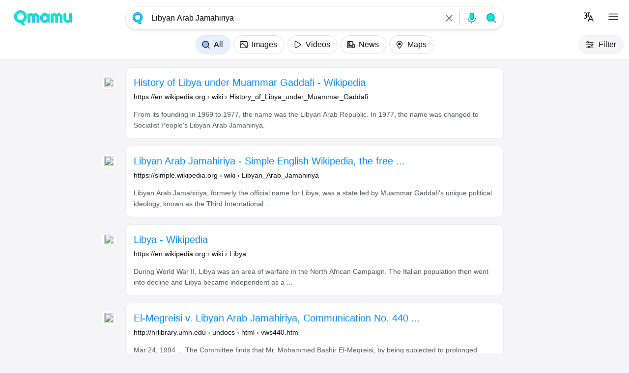

--- FILE ---
content_type: text/html; charset=utf-8
request_url: https://qmamu.com/search?q=%20Libyan%20Arab%20Jamahiriya
body_size: 14639
content:
<!DOCTYPE html><html lang="en"><head><meta charSet="utf-8"/><meta name="viewport" content="width=device-width"/><meta name="robots" content="index,follow"/><meta name="description" content="Qmamu is privacy based search engine, We believe anyone in the world has the right to access and search the internet with true privacy."/><meta name="theme-color" content="#ffffff"/><meta property="og:title" content="Qmamu"/><meta property="og:description" content="Qmamu Search"/><meta property="og:url" content="[object Object]"/><meta property="og:type" content="website"/><meta property="og:image" content="/favicon.ico"/><meta property="og:image:alt" content="Qmamu Search Image"/><link rel="canonical" href="https://qmamu.com"/><link rel="icon" href="/favicon.ico"/><link rel="apple-touch-icon" href="/favicon.ico" sizes="76x76"/><link rel="manifest" href="/manifest.json"/><link rel="search" href="/opensearch.xml" type="application/opensearchdescription+xml" title="Search Qmamu"/><script type="application/ld+json">{"@context":"https://schema.org","@type":"Organization","name":"Qmamu","url":"https://qmamu.com","sameAs":["https://www.facebook.com/Qmamu.india","https://www.instagram.com/qmamu_com/","https://www.youtube.com/@qmamu","https://twitter.com/Qmamu_com","https://www.linkedin.com/company/qmamu/"]}</script><script type="application/ld+json">{"@context":"https://schema.org","@type":"WebSite","url":"https://qmamu.com","potentialAction":[{"@type":"SearchAction","target":"https://qmamu.com/search?q={search_term_string}","query-input":"required name=search_term_string"},{"@type":"SearchAction","target":"android-app://com.qmamu.browser/https/qmamu.com/search/?q={search_term_string}","query-input":"required name=search_term_string"}]}</script><title> Libyan Arab Jamahiriya - Qmamu Search</title><meta name="next-head-count" content="19"/><script async="" src="https://www.googletagmanager.com/gtag/js?id=G-R0PRXXHN6M"></script><script>
                window.dataLayer = window.dataLayer || [];
                function gtag(){dataLayer.push(arguments);}
                gtag('js', new Date());
                gtag('config', 'G-R0PRXXHN6M');
              </script><link rel="preconnect" href="https://fonts.gstatic.com" crossorigin /><link rel="preload" href="/_next/static/css/361512047af4bbc2.css" as="style"/><link rel="stylesheet" href="/_next/static/css/361512047af4bbc2.css"/><noscript data-n-css=""></noscript><script defer="" nomodule="" src="/_next/static/chunks/polyfills-c67a75d1b6f99dc8.js"></script><script defer="" src="/_next/static/chunks/5504.b41685b2da30dcf3.js"></script><script defer="" src="/_next/static/chunks/1525.6bfc5ecf22fa6bce.js"></script><script defer="" src="/_next/static/chunks/9736.7b1079f90b6ddcd9.js"></script><script defer="" src="/_next/static/chunks/4667.e37eafeca850f52e.js"></script><script defer="" src="/_next/static/chunks/9924.0918294ef60753ff.js"></script><script defer="" src="/_next/static/chunks/5182.09d59cf18ecadbd0.js"></script><script defer="" src="/_next/static/chunks/7163.b22cd9c91bc1b611.js"></script><script defer="" src="/_next/static/chunks/6245.cee4a4369669ba32.js"></script><script defer="" src="/_next/static/chunks/6029.8431dc044715baee.js"></script><script defer="" src="/_next/static/chunks/75fc9c18.42f26181ff262f99.js"></script><script defer="" src="/_next/static/chunks/6966.ac9c53e32067ace9.js"></script><script defer="" src="/_next/static/chunks/2652.5329c4b54183f182.js"></script><script defer="" src="/_next/static/chunks/357.68467868e5fd2071.js"></script><script defer="" src="/_next/static/chunks/2960.ecbd7aa2a5cd8ec3.js"></script><script defer="" src="/_next/static/chunks/3000.3b74ac1bd27dc237.js"></script><script defer="" src="/_next/static/chunks/1126.e1250b9bbe97e509.js"></script><script src="/_next/static/chunks/webpack-48e5bc52b01d0c93.js" defer=""></script><script src="/_next/static/chunks/framework-4df462a4ab2aee49.js" defer=""></script><script src="/_next/static/chunks/main-c70569c83e51ba25.js" defer=""></script><script src="/_next/static/chunks/pages/_app-8a55caafb0a282ac.js" defer=""></script><script src="/_next/static/chunks/pages/search-8b603dcd88b0042b.js" defer=""></script><script src="/_next/static/vebXZH-nbjQXvYbxxxws4/_buildManifest.js" defer=""></script><script src="/_next/static/vebXZH-nbjQXvYbxxxws4/_ssgManifest.js" defer=""></script><style data-styled="" data-styled-version="5.3.11">*{margin:0;padding:0;font-family:-apple-system,BlinkMacSystemFont,"Segoe UI",Roboto,Helvetica,Arial,sans-serif,"Apple Color Emoji","Segoe UI Emoji","Segoe UI Symbol";-webkit-scrollbar-width:thin;-moz-scrollbar-width:thin;-ms-scrollbar-width:thin;scrollbar-width:thin;box-sizing:border-box;font-size:16px;}/*!sc*/
body{background:#F5F5F7;}/*!sc*/
header{background:#FFFFFF;}/*!sc*/
footer{background:#FFFFFF;}/*!sc*/
button{display:-webkit-box;display:-webkit-flex;display:-ms-flexbox;display:flex;height:100%;width:100%;-webkit-box-pack:center;-webkit-justify-content:center;-ms-flex-pack:center;justify-content:center;-webkit-align-items:center;-webkit-box-align:center;-ms-flex-align:center;align-items:center;border-radius:8px;border:none;cursor:pointer;background:transparent;color:#000000;}/*!sc*/
img,svg{display:-webkit-box;display:-webkit-flex;display:-ms-flexbox;display:flex;height:100%;width:100%;-webkit-box-pack:center;-webkit-justify-content:center;-ms-flex-pack:center;justify-content:center;-webkit-align-items:center;-webkit-box-align:center;-ms-flex-align:center;align-items:center;object-fit:contain;}/*!sc*/
a{display:-webkit-box;display:-webkit-flex;display:-ms-flexbox;display:flex;height:100%;width:100%;-webkit-box-pack:center;-webkit-justify-content:center;-ms-flex-pack:center;justify-content:center;-webkit-align-items:center;-webkit-box-align:center;-ms-flex-align:center;align-items:center;-webkit-text-decoration:none;text-decoration:none;cursor:pointer;color:#000000;}/*!sc*/
p{color:#000000;}/*!sc*/
span{color:#050506;}/*!sc*/
input{display:-webkit-box;display:-webkit-flex;display:-ms-flexbox;display:flex;width:100%;border:none;outline:none;background:transparent;color:#000000;}/*!sc*/
::-webkit-search-cancel-button,::-webkit-search-decoration{-webkit-appearance:none;-webkit-appearance:none;-moz-appearance:none;appearance:none;}/*!sc*/
.infinite-scroll-component::-webkit-scrollbar{width:0;}/*!sc*/
@media (max-width:1024px) and (orientation:landscape){::-webkit-scrollbar{display:none;}a,button{cursor:default;}}/*!sc*/
@media (max-width:768px){::-webkit-scrollbar{display:none;}a,button{cursor:default;}}/*!sc*/
@media (max-width:425px){*{font-size:14px;-ms-overflow-style:none;-webkit-scrollbar-width:none;-moz-scrollbar-width:none;-ms-scrollbar-width:none;scrollbar-width:none;}}/*!sc*/
@-webkit-keyframes react-loading-skeleton{100%{-webkit-transform:translateX(100%);-ms-transform:translateX(100%);transform:translateX(100%);}}/*!sc*/
@keyframes react-loading-skeleton{100%{-webkit-transform:translateX(100%);-ms-transform:translateX(100%);transform:translateX(100%);}}/*!sc*/
.react-loading{height:20px;background-color:#ebebeb;width:100%;border-radius:8px;display:-webkit-inline-box;display:-webkit-inline-flex;display:-ms-inline-flexbox;display:inline-flex;line-height:1;position:relative;overflow:hidden;}/*!sc*/
.react-loading::after{content:"";display:block;position:absolute;top:0;left:0;right:0;height:100%;background-repeat:no-repeat;background-image:linear-gradient(90deg,#ebebeb,#f5f5f5,#ebebeb);-webkit-transform:translateX(-100%);-ms-transform:translateX(-100%);transform:translateX(-100%);-webkit-animation-name:react-loading-skeleton;animation-name:react-loading-skeleton;-webkit-animation-direction:normal;animation-direction:normal;-webkit-animation-duration:1s;animation-duration:1s;-webkit-animation-timing-function:ease-in-out;animation-timing-function:ease-in-out;-webkit-animation-iteration-count:infinite;animation-iteration-count:infinite;}/*!sc*/
data-styled.g1[id="sc-global-iEDSUG1"]{content:"sc-global-iEDSUG1,"}/*!sc*/
.dQPeuI{height:auto;width:auto;position:relative;padding:10px;height:36px;border-radius:30px;box-shadow:0 0 0 1px #DADCE0;background-color:rgba(26,107,251,0.1);box-shadow:0 0 0 1px rgba(26,107,251,0.2);}/*!sc*/
.dQPeuI svg{stroke:#050506;padding:2px;}/*!sc*/
.dQPeuI:hover{background-color:#F5F5F7;box-shadow:0 0 0 1px #EBEBEB;}/*!sc*/
.dQPeuI p{color:#000000;}/*!sc*/
.dQPeuI:hover{background-color:rgba(26,107,251,0.1);box-shadow:0 0 0 1px rgba(26,107,251,0.2);}/*!sc*/
.kAGghz{height:auto;width:auto;position:relative;padding:10px;height:36px;border-radius:30px;box-shadow:0 0 0 1px #DADCE0;}/*!sc*/
.kAGghz svg{stroke:#050506;padding:2px;}/*!sc*/
.kAGghz:hover{background-color:#F5F5F7;box-shadow:0 0 0 1px #EBEBEB;}/*!sc*/
data-styled.g2[id="sc-1wspuqy-0"]{content:"dQPeuI,kAGghz,"}/*!sc*/
.iYsiMx{height:20px;width:20px;position:relative;}/*!sc*/
data-styled.g3[id="sc-1wspuqy-1"]{content:"iYsiMx,"}/*!sc*/
.jBMKAL{padding:0 4px 0 6px;position:relative;color:#050506;white-space:nowrap;}/*!sc*/
data-styled.g4[id="sc-1wspuqy-2"]{content:"jBMKAL,"}/*!sc*/
.egXdTK{display:-webkit-box;display:-webkit-flex;display:-ms-flexbox;display:flex;-webkit-box-pack:center;-webkit-justify-content:center;-ms-flex-pack:center;justify-content:center;padding:1px 8px 12px 16px;overflow:hidden;}/*!sc*/
.egXdTK a{width:unset;margin:0 8px 0 0;}/*!sc*/
@media (max-width:1024px){.egXdTK .sc-1wspuqy-0{padding:8px 10px;}}/*!sc*/
@media (max-width:1024px) and (orientation:landscape){.egXdTK .sc-1wspuqy-0{padding:8px 10px;}}/*!sc*/
@media (max-width:768px){.egXdTK{-webkit-box-pack:start;-webkit-justify-content:flex-start;-ms-flex-pack:start;justify-content:flex-start;overflow:auto;}}/*!sc*/
data-styled.g5[id="sc-1wspuqy-3"]{content:"egXdTK,"}/*!sc*/
.kNyZpl{position:relative;display:-webkit-box;display:-webkit-flex;display:-ms-flexbox;display:flex;-webkit-box-pack:center;-webkit-justify-content:center;-ms-flex-pack:center;justify-content:center;-webkit-align-items:center;-webkit-box-align:center;-ms-flex-align:center;align-items:center;margin:14px 0;}/*!sc*/
data-styled.g6[id="sc-1uvsxpc-0"]{content:"kNyZpl,"}/*!sc*/
.dkxjYw{display:-webkit-box;display:-webkit-flex;display:-ms-flexbox;display:flex;width:100%;height:100%;min-width:175px;max-width:175px;position:absolute;left:0;}/*!sc*/
.dkxjYw a{display:-webkit-box;display:-webkit-flex;display:-ms-flexbox;display:flex;width:100%;height:100%;position:relative;padding:0 20px;max-height:30px;margin:auto;}/*!sc*/
data-styled.g7[id="sc-1uvsxpc-1"]{content:"dkxjYw,"}/*!sc*/
.jFxiJJ{display:-webkit-box;display:-webkit-flex;display:-ms-flexbox;display:flex;width:auto;margin:auto;}/*!sc*/
data-styled.g8[id="sc-1uvsxpc-2"]{content:"jFxiJJ,"}/*!sc*/
.facqTe{margin:0 16px;height:44px;width:calc(100% - 32px);max-width:768px;}/*!sc*/
data-styled.g9[id="sc-1uvsxpc-3"]{content:"facqTe,"}/*!sc*/
.gGRypr{margin:auto;}/*!sc*/
data-styled.g10[id="sc-1uvsxpc-4"]{content:"gGRypr,"}/*!sc*/
.eEluxZ{position:absolute;top:0;right:12px;display:-webkit-box;display:-webkit-flex;display:-ms-flexbox;display:flex;}/*!sc*/
data-styled.g11[id="sc-1uvsxpc-5"]{content:"eEluxZ,"}/*!sc*/
.lpgdvp{top:0;right:12px;height:unset;width:unset;padding:10px;border-radius:12px;-webkit-transition:color 0.2s ease-in-out,background-color 0.2s ease-in-out,box-shadow 0.2s ease-in-out;transition:color 0.2s ease-in-out,background-color 0.2s ease-in-out,box-shadow 0.2s ease-in-out;}/*!sc*/
.lpgdvp svg{height:20px;width:20px;position:relative;}/*!sc*/
.lpgdvp svg .stroke{stroke:#050506;}/*!sc*/
.lpgdvp span{display:none;position:absolute;top:16px;right:10px;width:14px;height:14px;font-size:8px;line-height:12px;text-align:center;border-radius:10px;background-color:#0186ff;border:1px solid #ffffff;color:#ffffff;box-shadow:0 2px 4px rgba(0,0,0,0.18);}/*!sc*/
.lpgdvp:hover{background:#F5F5F7;box-shadow:0 0 0 1px #EBEBEB;}/*!sc*/
data-styled.g12[id="sc-1uvsxpc-6"]{content:"lpgdvp,"}/*!sc*/
.kHZa-Dk{margin:0 10px 0 0;}/*!sc*/
data-styled.g13[id="sc-1uvsxpc-7"]{content:"kHZa-Dk,"}/*!sc*/
.bmgzKH{position:absolute;display:none;}/*!sc*/
data-styled.g14[id="sc-1uvsxpc-8"]{content:"bmgzKH,"}/*!sc*/
.gwqusm{position:relative;display:block;height:100%;}/*!sc*/
data-styled.g15[id="sc-1uvsxpc-9"]{content:"gwqusm,"}/*!sc*/
.bbWhDK{position:absolute;right:12px;border-radius:30px;padding:10px 14px;height:36px;margin:1px 0 12px 0;background-color:#F5F5F7;-webkit-transition:box-shadow 0.2s ease-in-out;transition:box-shadow 0.2s ease-in-out;box-shadow:0 0 0 1px #EBEBEB;}/*!sc*/
.bbWhDK svg{height:16px;width:16px;margin:0 10px 0 0;}/*!sc*/
.bbWhDK p{color:#050506;}/*!sc*/
.bbWhDK span{top:-6px;right:0;}/*!sc*/
.bbWhDK:hover{background-color:#F5F5F7;box-shadow:0 0 0 1px #DADCE0;}/*!sc*/
.bbWhDK:hover svg .stroke{stroke:#0186ff;}/*!sc*/
data-styled.g16[id="sc-1uvsxpc-10"]{content:"bbWhDK,"}/*!sc*/
.dPkQZe{display:-webkit-box;display:-webkit-flex;display:-ms-flexbox;display:flex;-webkit-flex-direction:column;-ms-flex-direction:column;flex-direction:column;width:100%;border-bottom:1px solid #EBEBEB;}/*!sc*/
@media (max-width:1111px){.dPkQZe .sc-1uvsxpc-3{max-width:680px;}}/*!sc*/
@media (max-width:1024px){.dPkQZe{border-bottom:1px solid rgba(83,83,110,0.1);box-shadow:unset;}.dPkQZe .sc-1uvsxpc-0{-webkit-flex-direction:column;-ms-flex-direction:column;flex-direction:column;margin:0 0 12px 0;}.dPkQZe .sc-1uvsxpc-1{position:unset;height:64px;margin:0;}.dPkQZe .sc-1uvsxpc-3{max-width:768px;}.dPkQZe .sc-1uvsxpc-6{left:0;right:unset;padding:20px;}.dPkQZe .sc-1uvsxpc-6:hover{background-color:transparent;box-shadow:unset;}.dPkQZe .sc-1uvsxpc-8{display:block;left:unset;right:0;}.dPkQZe .sc-1uvsxpc-5{left:0;right:unset;}.dPkQZe .sc-1uvsxpc-10,.dPkQZe .sc-1uvsxpc-7{display:none;}}/*!sc*/
@media (max-width:768px){.dPkQZe{-webkit-box-pack:start;-webkit-justify-content:start;-ms-flex-pack:start;justify-content:start;}}/*!sc*/
data-styled.g17[id="sc-1uvsxpc-11"]{content:"dPkQZe,"}/*!sc*/
.kCIwzh{min-height:100vh;}/*!sc*/
data-styled.g18[id="sc-1liu33o-0"]{content:"kCIwzh,"}/*!sc*/
.fVbzs{display:-webkit-box;display:-webkit-flex;display:-ms-flexbox;display:flex;-webkit-flex-direction:column;-ms-flex-direction:column;flex-direction:column;margin:8px 0;width:100%;background-color:#FFFFFF;border-radius:12px;box-shadow:0 4px 12px #EEEEEE;box-shadow:0 0 0 1px #EBEBEB;}/*!sc*/
@media (max-width:1024px){.fVbzs{margin:4px 0;width:100%;border-radius:0;border-top:1px solid rgba(83,83,110,0.1);border-bottom:1px solid rgba(83,83,110,0.1);box-shadow:unset;}}/*!sc*/
data-styled.g19[id="sc-ip2g5l-0"]{content:"fVbzs,"}/*!sc*/
.dynmJn{display:-webkit-box;display:-webkit-flex;display:-ms-flexbox;display:flex;width:100%;}/*!sc*/
data-styled.g48[id="sc-1xlzhge-0"]{content:"dynmJn,"}/*!sc*/
.cqdLRL{display:-webkit-box;display:-webkit-flex;display:-ms-flexbox;display:flex;-webkit-flex-direction:column;-ms-flex-direction:column;flex-direction:column;}/*!sc*/
data-styled.g49[id="sc-cssx94-0"]{content:"cqdLRL,"}/*!sc*/
.kRbUXx{display:-webkit-box;display:-webkit-flex;display:-ms-flexbox;display:flex;width:100%;}/*!sc*/
data-styled.g50[id="sc-cssx94-1"]{content:"kRbUXx,"}/*!sc*/
.bcltgk{position:absolute;left:-48px;top:16px;height:28px;width:28px;border-radius:8px;background-color:#FFFFFF;box-shadow:0 0 0 1px #EBEBEB;}/*!sc*/
data-styled.g51[id="sc-cssx94-2"]{content:"bcltgk,"}/*!sc*/
.blqraJ{display:inline-block;width:100%;}/*!sc*/
data-styled.g52[id="sc-cssx94-3"]{content:"blqraJ,"}/*!sc*/
.gEBFpN{display:block;margin:16px 16px 16px 0;}/*!sc*/
data-styled.g53[id="sc-cssx94-4"]{content:"gEBFpN,"}/*!sc*/
.dGvndf{display:block;width:100%;}/*!sc*/
data-styled.g54[id="sc-cssx94-5"]{content:"dGvndf,"}/*!sc*/
.cmMhMH{display:-webkit-box;display:-webkit-flex;display:-ms-flexbox;display:flex;-webkit-flex-direction:column;-ms-flex-direction:column;flex-direction:column;padding:16px;width:100%;}/*!sc*/
@media (max-width:1024px){.cmMhMH .sc-cssx94-1{margin:0 0 12px 0;}.cmMhMH .sc-cssx94-2{position:unset;margin:0 12px 0 0;background-color:#FFFFFF;}.cmMhMH .sc-cssx94-3{display:-webkit-box;display:-webkit-flex;display:-ms-flexbox;display:flex;width:100%;}.cmMhMH .sc-cssx94-4{margin:0 0 0 12px;}}/*!sc*/
data-styled.g55[id="sc-cssx94-6"]{content:"cmMhMH,"}/*!sc*/
.fSDkEd{position:fixed;top:0;right:0;left:0;bottom:0;z-index:2;}/*!sc*/
data-styled.g81[id="sc-zd6pch-0"]{content:"fSDkEd,"}/*!sc*/
.EklBJ{width:260px;height:auto;}/*!sc*/
data-styled.g82[id="sc-zd6pch-1"]{content:"EklBJ,"}/*!sc*/
.drydml{position:fixed;top:0;bottom:0;left:unset;right:0;z-index:3;padding:10px;overflow:auto;border-radius:20px;margin:12px;height:-webkit-fit-content;height:-moz-fit-content;height:fit-content;background-color:#FFFFFF;box-shadow:0 0 0 1px #EBEBEB;}/*!sc*/
@media (max-width:1024px) and (orientation:landscape){.drydml .sc-zd6pch-1{height:unset;}}/*!sc*/
data-styled.g83[id="sc-zd6pch-2"]{content:"drydml,"}/*!sc*/
.hvCEQy{display:-webkit-box;display:-webkit-flex;display:-ms-flexbox;display:flex;-webkit-align-items:center;-webkit-box-align:center;-ms-flex-align:center;align-items:center;-webkit-box-pack:left;-webkit-justify-content:left;-ms-flex-pack:left;justify-content:left;width:100%;height:100%;}/*!sc*/
.hvCEQy span{display:-webkit-box;display:-webkit-flex;display:-ms-flexbox;display:flex;-webkit-box-pack:center;-webkit-justify-content:center;-ms-flex-pack:center;justify-content:center;-webkit-align-items:center;-webkit-box-align:center;-ms-flex-align:center;align-items:center;white-space:nowrap;font-size:16px;}/*!sc*/
.hvCEQy svg{height:20px;width:20px;margin:0 6px;}/*!sc*/
data-styled.g132[id="sc-ugr6gr-0"]{content:"hvCEQy,"}/*!sc*/
.jtKwEG{display:-webkit-box;display:-webkit-flex;display:-ms-flexbox;display:flex;-webkit-box-pack:center;-webkit-justify-content:center;-ms-flex-pack:center;justify-content:center;-webkit-align-items:center;-webkit-box-align:center;-ms-flex-align:center;align-items:center;width:100%;height:100%;}/*!sc*/
data-styled.g133[id="sc-ugr6gr-1"]{content:"jtKwEG,"}/*!sc*/
.jZEzjE{height:32px;width:32px;margin:4px;border-radius:8px;}/*!sc*/
.jZEzjE img,.jZEzjE svg{height:18px;width:18px;}/*!sc*/
data-styled.g134[id="sc-ugr6gr-2"]{content:"jZEzjE,"}/*!sc*/
.dYEmfd{display:-webkit-box;display:-webkit-flex;display:-ms-flexbox;display:flex;-webkit-box-pack:end;-webkit-justify-content:flex-end;-ms-flex-pack:end;justify-content:flex-end;-webkit-align-items:center;-webkit-box-align:center;-ms-flex-align:center;align-items:center;width:100%;}/*!sc*/
.dYEmfd a,.dYEmfd button{width:auto;font-size:16px;white-space:nowrap;padding:6px 12px;border-radius:8px;color:#050506;-webkit-transition:color 0.2s ease-in-out,background-color 0.2s ease-in-out,box-shadow 0.2s ease-in-out;transition:color 0.2s ease-in-out,background-color 0.2s ease-in-out,box-shadow 0.2s ease-in-out;}/*!sc*/
.dYEmfd a:hover,.dYEmfd button:hover{background:#F5F5F7;box-shadow:0 0 0 1px #EBEBEB;}/*!sc*/
data-styled.g135[id="sc-ugr6gr-3"]{content:"dYEmfd,"}/*!sc*/
.gkdYcY{display:-webkit-box;display:-webkit-flex;display:-ms-flexbox;display:flex;-webkit-box-pack:justify;-webkit-justify-content:space-between;-ms-flex-pack:justify;justify-content:space-between;-webkit-align-items:center;-webkit-box-align:center;-ms-flex-align:center;align-items:center;height:50px;width:100%;padding:0 60px;margin:0px;box-shadow:0 0 0 1px #EBEBEB;}/*!sc*/
@media (max-width:1024px){.gkdYcY{display:-webkit-box;display:-webkit-flex;display:-ms-flexbox;display:flex;-webkit-flex-direction:column;-ms-flex-direction:column;flex-direction:column;height:auto;padding:10px;box-shadow:unset;border-top:1px solid rgba(83,83,110,0.1);border-bottom:1px solid rgba(83,83,110,0.1);}.gkdYcY .sc-ugr6gr-0{font-size:16px;-webkit-box-pack:center;-webkit-justify-content:center;-ms-flex-pack:center;justify-content:center;margin:6px 0 0 0;}.gkdYcY .sc-ugr6gr-1{margin:12px 0 6px 0;}.gkdYcY .sc-ugr6gr-3{-webkit-box-pack:center;-webkit-justify-content:center;-ms-flex-pack:center;justify-content:center;height:30px;}}/*!sc*/
data-styled.g136[id="sc-ugr6gr-4"]{content:"gkdYcY,"}/*!sc*/
.fJjIsc{display:-webkit-box;display:-webkit-flex;display:-ms-flexbox;display:flex;-webkit-box-pack:center;-webkit-justify-content:center;-ms-flex-pack:center;justify-content:center;-webkit-align-items:center;-webkit-box-align:center;-ms-flex-align:center;align-items:center;border-radius:0px;}/*!sc*/
.fJjIsc .react-modal-sheet-backdrop{opacity:0.1;border-radius:0px;-webkit-transition:background-color 0.2s ease-in-out;transition:background-color 0.2s ease-in-out;}/*!sc*/
.fJjIsc .react-modal-sheet-container{position:fixed !important;top:0 !important;left:unset !important;right:unset !important;bottom:0 !important;border-radius:12px !important;margin:auto 40px !important;width:calc(100% - 80px) !important;height:calc(100% - 80px) !important;max-width:768px !important;max-height:900px !important;overflow:hidden !important;background:transparent !important;box-shadow:0px 8px 28px rgb(0 0 0 / 28%) !important;}/*!sc*/
@media (max-width:1024px) and (orientation:landscape){.fJjIsc .react-modal-sheet-backdrop{border-radius:0px;}.fJjIsc .react-modal-sheet-container{top:unset !important;right:0 !important;left:0 !important;bottom:0 !important;margin:0 !important;height:100% !important;width:100% !important;max-width:unset !important;border-radius:0 !important;}.fJjIsc .sc-133cqix-1{height:50px;}.fJjIsc .sc-133cqix-4{height:32px;width:32px;padding:10px;}}/*!sc*/
@media (max-width:768px){.fJjIsc .react-modal-sheet-backdrop{border-radius:0px;}.fJjIsc .react-modal-sheet-container{top:unset !important;right:0 !important;left:0 !important;bottom:0 !important;margin:0 !important;width:100% !important;height:calc(100% - 20%) !important;max-width:unset !important;border-radius:12px 12px 0 0 !important;}.fJjIsc .sc-133cqix-1{height:50px;}.fJjIsc .sc-133cqix-2 svg{height:18px;width:18px;}.fJjIsc .sc-133cqix-2 .sc-133cqix-3{font-size:16px;}.fJjIsc .sc-133cqix-2 .sc-133cqix-4{height:32px;width:32px;padding:10px;}}/*!sc*/
data-styled.g150[id="sc-133cqix-6"]{content:"fJjIsc,"}/*!sc*/
.eRoDDn{display:-webkit-box;display:-webkit-flex;display:-ms-flexbox;display:flex;-webkit-flex-direction:column;-ms-flex-direction:column;flex-direction:column;width:100%;height:46px;}/*!sc*/
data-styled.g190[id="sc-2gec2-0"]{content:"eRoDDn,"}/*!sc*/
.hapUkT{display:-webkit-box;display:-webkit-flex;display:-ms-flexbox;display:flex;-webkit-box-pack:center;-webkit-justify-content:center;-ms-flex-pack:center;justify-content:center;-webkit-align-items:center;-webkit-box-align:center;-ms-flex-align:center;align-items:center;padding:0 4px;height:100%;}/*!sc*/
data-styled.g191[id="sc-2gec2-1"]{content:"hapUkT,"}/*!sc*/
.dAtUAT{padding:0 4px;height:100%;height:46px;line-height:46px;}/*!sc*/
data-styled.g192[id="sc-2gec2-2"]{content:"dAtUAT,"}/*!sc*/
.luiSc{display:-webkit-box;display:-webkit-flex;display:-ms-flexbox;display:flex;-webkit-box-pack:center;-webkit-justify-content:center;-ms-flex-pack:center;justify-content:center;-webkit-align-items:center;-webkit-box-align:center;-ms-flex-align:center;align-items:center;position:relative;min-width:40px;max-width:40px;height:100%;padding:0 8px;}/*!sc*/
data-styled.g193[id="sc-2gec2-3"]{content:"luiSc,"}/*!sc*/
.hlWJTf{display:-webkit-box;display:-webkit-flex;display:-ms-flexbox;display:flex;-webkit-box-pack:center;-webkit-justify-content:center;-ms-flex-pack:center;justify-content:center;-webkit-align-items:center;-webkit-box-align:center;-ms-flex-align:center;align-items:center;position:relative;min-width:40px;max-width:40px;height:100%;padding:0 8px;}/*!sc*/
data-styled.g198[id="sc-2gec2-8"]{content:"hlWJTf,"}/*!sc*/
.esHdaH{display:-webkit-box;display:-webkit-flex;display:-ms-flexbox;display:flex;-webkit-box-pack:center;-webkit-justify-content:center;-ms-flex-pack:center;justify-content:center;-webkit-align-items:center;-webkit-box-align:center;-ms-flex-align:center;align-items:center;position:relative;min-width:40px;max-width:40px;height:100%;padding:0 8px;padding:0 10px;}/*!sc*/
data-styled.g199[id="sc-2gec2-9"]{content:"esHdaH,"}/*!sc*/
.dlWWKx{position:fixed;right:16px;display:-webkit-box;display:-webkit-flex;display:-ms-flexbox;display:flex;-webkit-box-pack:center;-webkit-justify-content:center;-ms-flex-pack:center;justify-content:center;-webkit-align-items:center;-webkit-box-align:center;-ms-flex-align:center;align-items:center;height:50px;width:50px;padding:12px;border-radius:50px;z-index:2;-webkit-backdrop-filter:blur(10px);backdrop-filter:blur(10px);background-color:#FFFFFFE6;box-shadow:0 0 0 1px #EBEBEB;}/*!sc*/
.dlWWKx:hover{box-shadow:0 0 0 1px #DADCE0;}/*!sc*/
data-styled.g210[id="sc-2gec2-20"]{content:"dlWWKx,"}/*!sc*/
.ktnuYS{position:relative;display:-webkit-box;display:-webkit-flex;display:-ms-flexbox;display:flex;-webkit-flex-direction:column;-ms-flex-direction:column;flex-direction:column;border-radius:22px;background:#FFFFFF;-webkit-transition:box-shadow 0.2s ease-in-out;transition:box-shadow 0.2s ease-in-out;overflow:hidden;z-index:1;box-shadow:0 0 0 1px rgb(0 0 0 / 5%),0 1px 0 1px rgb(0 0 0 / 5%),0 4px 6px 0 rgb(0 0 0 / 5%);}/*!sc*/
.ktnuYS:focus-within{box-shadow:0 0 0 1px rgb(0 0 0 / 5%),0 2px 4px 0 rgb(0 0 0 / 10%),0 4px 8px 0 rgb(0 0 0 / 10%);}/*!sc*/
.ktnuYS:hover{box-shadow:0 0 0 1px rgb(0 0 0 / 5%),0 4px 8px rgb(0 0 0 / 10%),0 2px 4px rgb(0 0 0 / 10%);}/*!sc*/
@media (max-width:1024px){.ktnuYS .sc-2gec2-0{height:44px;}.ktnuYS .sc-2gec2-2{height:44px;line-height:44px;}}/*!sc*/
@media (max-width:768px){.ktnuYS{-webkit-transition:unset !important;transition:unset !important;}.ktnuYS .sc-2gec2-10{height:-webkit-fill-available;}.ktnuYS .sc-2gec2-13{cursor:pointer;-webkit-tap-highlight-color:rgba(0,0,0,0.1);}.ktnuYS .sc-2gec2-14{min-height:44px;}.ktnuYS .sc-2gec2-2{font-size:16px;}.ktnuYS .sc-2gec2-16{font-size:16px;}.ktnuYS .sc-2gec2-9,.ktnuYS .sc-2gec2-5{display:none;}}/*!sc*/
data-styled.g211[id="sc-2gec2-21"]{content:"ktnuYS,"}/*!sc*/
.clNDHQ{padding:12px 14px;}/*!sc*/
data-styled.g229[id="sc-7aqnu-0"]{content:"clNDHQ,"}/*!sc*/
.ffCHAv{display:-webkit-box;display:-webkit-flex;display:-ms-flexbox;display:flex;-webkit-flex-direction:column;-ms-flex-direction:column;flex-direction:column;width:100%;max-width:768px;-webkit-transition:all 0.2s ease-in-out;transition:all 0.2s ease-in-out;}/*!sc*/
data-styled.g230[id="sc-7aqnu-1"]{content:"ffCHAv,"}/*!sc*/
.cKjJFx{display:-webkit-box;display:-webkit-flex;display:-ms-flexbox;display:flex;-webkit-flex-direction:column;-ms-flex-direction:column;flex-direction:column;-webkit-box-pack:center;-webkit-justify-content:center;-ms-flex-pack:center;justify-content:center;-webkit-align-items:center;-webkit-box-align:center;-ms-flex-align:center;align-items:center;margin:auto;width:100%;padding:8px;}/*!sc*/
.cKjJFx #QmamuAll{width:100%;max-width:768px;}/*!sc*/
.cKjJFx #QmamuAll .gsc-control-cse{border:none !important;padding:0px !important;background-color:transparent !important;}/*!sc*/
.cKjJFx #QmamuAll .gsc-results{padding:0 !important;width:100% !important;}/*!sc*/
.cKjJFx #QmamuAll .gsc-adBlock{border:none !important;margin:8px 0 !important;padding:12px 0 !important;width:100% !important;max-width:768px !important;background-color:#fff !important;border-radius:12px !important;box-shadow:0 0 0 1px #EBEBEB !important;-webkit-filter:!important;filter:!important;overflow:hidden !important;}/*!sc*/
.cKjJFx #QmamuAll .gsc-adBlock iframe:nth-child(2){padding:0 16px !important;}/*!sc*/
.cKjJFx #QmamuAll .gsc-search-box,.cKjJFx #QmamuAll .gsc-positioningWrapper,.cKjJFx #QmamuAll .gsc-positioningWrapper,.cKjJFx #QmamuAll .gsc-above-wrapper-area,.cKjJFx #QmamuAll .gsc-resultsbox-visible,.cKjJFx #QmamuAll .gsc-expansionArea,.cKjJFx #QmamuAll .gsc-cursor-box,.cKjJFx #QmamuAll .gcsc-more-maybe-branding-root,.cKjJFx #QmamuAll .gcsc-find-more-on-google-text,.cKjJFx #QmamuAll #recaptcha-wrapper,.cKjJFx #QmamuAll .gs-captcha-wrapper{display:none !important;}/*!sc*/
@media (max-width:1140px){.cKjJFx .sc-7aqnu-1{max-width:768px;}}/*!sc*/
@media (max-width:1024px){.cKjJFx{padding:4px 0;}.cKjJFx .sc-7aqnu-1{max-width:unset;}.cKjJFx .sc-7aqnu-0{padding:8px 12px 12px 12px;}.cKjJFx #QmamuAll{width:100%;max-width:unset;}.cKjJFx #QmamuAll .gsc-adBlock{border-radius:0 !important;box-shadow:unset !important;margin:4px 0 !important;padding:2px 0 12px 0 !important;max-width:unset !important;border-top:1px solid rgba(83,83,110,0.1) !important;border-bottom:1px solid rgba(83,83,110,0.1) !important;}}/*!sc*/
data-styled.g233[id="sc-7aqnu-4"]{content:"cKjJFx,"}/*!sc*/
.dfBial{display:-webkit-box;display:-webkit-flex;display:-ms-flexbox;display:flex;-webkit-box-pack:center;-webkit-justify-content:center;-ms-flex-pack:center;justify-content:center;-webkit-align-items:center;-webkit-box-align:center;-ms-flex-align:center;align-items:center;}/*!sc*/
.dfBial .react-modal-sheet-backdrop{opacity:0.1;border-radius:0px;background:transparent !important;}/*!sc*/
.dfBial .react-modal-sheet-container{position:fixed !important;bottom:0 !important;background:linear-gradient(180deg,#FFFFFF00,#FFFFFF 40%) !important;border-radius:0 !important;height:100% !important;overflow:hidden !important;box-shadow:unset !important;}/*!sc*/
data-styled.g236[id="sc-1rm3d9s-4"]{content:"dfBial,"}/*!sc*/
</style><style data-href="https://fonts.googleapis.com/css2?family=Varela+Round&display=swap">@font-face{font-family:'Varela Round';font-style:normal;font-weight:400;font-display:swap;src:url(https://fonts.gstatic.com/l/font?kit=w8gdH283Tvk__Lua32TysjIvow&skey=f4466053e3923597&v=v21) format('woff')}@font-face{font-family:'Varela Round';font-style:normal;font-weight:400;font-display:swap;src:url(https://fonts.gstatic.com/s/varelaround/v21/w8gdH283Tvk__Lua32TysjIfpcuPLdshZhVB.woff2) format('woff2');unicode-range:U+0307-0308,U+0590-05FF,U+200C-2010,U+20AA,U+25CC,U+FB1D-FB4F}@font-face{font-family:'Varela Round';font-style:normal;font-weight:400;font-display:swap;src:url(https://fonts.gstatic.com/s/varelaround/v21/w8gdH283Tvk__Lua32TysjIfqMuPLdshZhVB.woff2) format('woff2');unicode-range:U+0102-0103,U+0110-0111,U+0128-0129,U+0168-0169,U+01A0-01A1,U+01AF-01B0,U+0300-0301,U+0303-0304,U+0308-0309,U+0323,U+0329,U+1EA0-1EF9,U+20AB}@font-face{font-family:'Varela Round';font-style:normal;font-weight:400;font-display:swap;src:url(https://fonts.gstatic.com/s/varelaround/v21/w8gdH283Tvk__Lua32TysjIfqcuPLdshZhVB.woff2) format('woff2');unicode-range:U+0100-02BA,U+02BD-02C5,U+02C7-02CC,U+02CE-02D7,U+02DD-02FF,U+0304,U+0308,U+0329,U+1D00-1DBF,U+1E00-1E9F,U+1EF2-1EFF,U+2020,U+20A0-20AB,U+20AD-20C0,U+2113,U+2C60-2C7F,U+A720-A7FF}@font-face{font-family:'Varela Round';font-style:normal;font-weight:400;font-display:swap;src:url(https://fonts.gstatic.com/s/varelaround/v21/w8gdH283Tvk__Lua32TysjIfp8uPLdshZg.woff2) format('woff2');unicode-range:U+0000-00FF,U+0131,U+0152-0153,U+02BB-02BC,U+02C6,U+02DA,U+02DC,U+0304,U+0308,U+0329,U+2000-206F,U+20AC,U+2122,U+2191,U+2193,U+2212,U+2215,U+FEFF,U+FFFD}</style></head><body><div id="__next" data-reactroot=""><header class="sc-1uvsxpc-11 dPkQZe"><div class="sc-1uvsxpc-0 kNyZpl"><div class="sc-1uvsxpc-1 dkxjYw"><a href="/"><svg viewBox="0 0 784 200"><path d="M3 85.85C3.03 39.997 40.347 2.84 86.2 3c45.693.16 82.59 37.157 82.62 82.85.022 32.677-18.833 60.938-46.284 74.463l24.824 37.127h-36.45L91.7 168.611a84.86 84.86 0 0 1-5.5.199c-45.884.16-83.23-37.076-83.2-82.96Zm31.88 0c-.033-28.255 23.065-51.155 51.32-51 28.1.154 50.793 22.9 50.76 51-.033 28.067-22.693 50.726-50.76 50.88-28.222.154-51.287-22.658-51.32-50.88Zm182.32 3.5v76h-30.5V45.6h7.38l8.28 9.17c20.34-17.42 48.34-13.42 60.34 2.58 10.5-12.714 25.5-16 41-12.714 19.428 4.71 36.271 22.226 35.28 46.714v74H308.7v-77c-2-18.5-28.5-20-30.5 0v77h-30.5v-77c-2-19-29.5-19.5-30.5 1Zm198 78.171c-32.5-.41-60.5-22.73-60.18-64.23.18-34.941 26.187-61.177 59.68-62.261 21-.68 37 13.32 43.4 18.98l11.859-14.19h7.371v119.53h-7.383L458.1 148.91c-13.4 11.989-27.4 18.806-42.9 18.611Zm2.5-30.621c13.5-.296 29.5-14.05 29-33.609-1.5-17.941-14-30.441-29-31.411-21.5-.53-31.72 14.97-31.72 31.411-.28 20.5 11.22 34.059 31.72 33.609Zm113.5-47.55v76h-30.5V45.6h7.38l8.28 9.17c20.34-17.42 48.34-13.42 60.34 2.58 10.5-12.714 25.5-16 41-12.714 19.428 4.71 36.271 22.226 35.28 46.714v74H622.7v-77c-2-18.5-28.5-20-30.5 0v77h-30.5v-77c-2-19-29.5-19.5-30.5 1Zm142.597-43.754H704.2v65.754c0 35.5 45.5 33.5 46.072 0V45.598H780.8l-.1 65.768.1 53.984h-7.372l-10.068-13.98c-19.66 17.98-41.16 20.98-63.66 8.98-15.643-8.848-26.185-26.584-25.903-49V45.596Z" fill="#03F2C4" fill-rule="evenodd" clip-rule="evenodd" stroke="#0186FF" stroke-width="5"></path></svg></a></div><div class="sc-1uvsxpc-3 facqTe"><div class="sc-1uvsxpc-4 gGRypr"><div class="sc-2gec2-21 ktnuYS"><form method="get" action="/search" id="qSearch" class="sc-2gec2-0 eRoDDn"><div class="sc-2gec2-1 hapUkT"><div class="sc-2gec2-3 luiSc"><svg viewBox="0 0 200 200"><path d="M19 85.958c.03-44.806 36.486-81.114 81.283-80.957 44.64.155 80.687 36.307 80.717 80.957.021 31.932-18.399 59.547-45.218 72.764L160.035 195h-35.611l-18.767-28.17a82.402 82.402 0 0 1-5.374.194C55.456 167.18 18.97 130.794 19 85.958Zm31.146 0c-.033-27.61 22.533-49.987 50.137-49.836 27.453.15 49.623 22.377 49.591 49.836-.032 27.426-22.171 49.568-49.591 49.718-27.571.151-50.105-22.141-50.137-49.718Z" fill="#03F2C4" fill-rule="evenodd" clip-rule="evenodd" stroke="#0186FF" stroke-width="10"></path></svg></div><input type="search" placeholder="Everything is here" aria-label="Search Qmamu" name="q" id="QmamuSearchInput" aria-autocomplete="both" aria-haspopup="false" autoCapitalize="off" autoComplete="off" autoCorrect="off" spellcheck="false" maxLength="2048" role="combobox" value=" Libyan Arab Jamahiriya" accessKey="/" class="sc-2gec2-2 dAtUAT"/><button type="button" data-toggle="tooltip" data-placement="bottom" title="Search by voice" class="sc-2gec2-8 hlWJTf"><svg viewBox="0 0 32 32"><path d="m16.16 20a5 5 0 0 1 -5-5v-8a5 5 0 0 1 10 0v8a5 5 0 0 1 -5 5z" fill="#03f2c4"></path><path d="m27 16a1 1 0 0 0 -2 0 9 9 0 0 1 -18 0 1 1 0 0 0 -2 0 11 11 0 0 0 10 11v3a1 1 0 0 0 2 0v-3a11 11 0 0 0 10-11z" fill="#0186ff"></path><path d="m16.16 21a6 6 0 0 0 6-6v-8a6 6 0 0 0 -12 0v8a6 6 0 0 0 6 6zm-4-14a4 4 0 0 1 8 0v8a4 4 0 0 1 -8 0z" fill="#0186ff"></path></svg></button><button type="submit" id="QmamuSearchSubmit" data-toggle="tooltip" data-placement="bottom" title="Search" class="sc-2gec2-9 esHdaH"><svg viewBox="0 0 511.786 511.786"><path fill="#0186ff" d="M213.382,426.694c49.214,0.064,96.923-16.963,134.976-48.171l127.275,127.253c8.475,8.185,21.98,7.95,30.165-0.525   c7.984-8.267,7.984-21.373,0-29.641L378.545,348.337c74.545-91.24,61.011-225.636-30.229-300.181S122.68-12.855,48.135,78.385   S-12.876,304.02,78.364,378.566C116.472,409.701,164.172,426.704,213.382,426.694z"></path><circle cx="213" cy="213" r="175 " stroke="black" stroke-width="0" fill="#03f2c4"></circle></svg></button></div></form><div class="sc-1rm3d9s-11 buKLhe"><div class="sc-1rm3d9s-4 dfBial" style="position:fixed;top:0;bottom:0;left:0;right:0;overflow:hidden;pointer-events:none;z-index:-1;visibility:hidden"></div></div><button data-toggle="tooltip" data-placement="bottom" title="Search" class="sc-2gec2-20 dlWWKx" style="opacity:0;transform:translateX(80px) translateZ(0)"><svg viewBox="0 0 200 200"><path d="M19 85.958c.03-44.806 36.486-81.114 81.283-80.957 44.64.155 80.687 36.307 80.717 80.957.021 31.932-18.399 59.547-45.218 72.764L160.035 195h-35.611l-18.767-28.17a82.402 82.402 0 0 1-5.374.194C55.456 167.18 18.97 130.794 19 85.958Zm31.146 0c-.033-27.61 22.533-49.987 50.137-49.836 27.453.15 49.623 22.377 49.591 49.836-.032 27.426-22.171 49.568-49.591 49.718-27.571.151-50.105-22.141-50.137-49.718Z" fill="#03F2C4" fill-rule="evenodd" clip-rule="evenodd" stroke="#0186FF" stroke-width="10"></path></svg></button></div></div></div><div class="sc-1uvsxpc-5 eEluxZ"><button class="sc-1uvsxpc-6 sc-1uvsxpc-7 lpgdvp kHZa-Dk"><svg viewBox="0 0 20 18" fill="none"><path d="M2.894 6.714a2.86 2.86 0 0 0 2.863-2.857A2.86 2.86 0 0 0 2.894 1c-.726 0-1.389.27-1.894.714m1.894 5a2.86 2.86 0 0 1 2.863 2.857 2.86 2.86 0 0 1-2.863 2.857c-.726 0-1.389-.27-1.894-.714m1.894-5c3.606.06 3.878 1.818 7.106.512m0 0V1m0 6.226V9m0-8H8m2 0h2m5.5 13.717L14 6.5l-3.476 8.217m6.976 0L19 18m-1.5-3.283h-6.976M9 18l1.524-3.283" class="stroke" stroke-width="1.5" stroke-linecap="round" stroke-linejoin="round"></path></svg></button><button class="sc-1uvsxpc-6 lpgdvp"><svg viewBox="0 0 20 13" fill="none"><path d="M1.001 1H19m-.001 11H1m0-5.5h17.999" class="stroke" stroke-width="1.5" stroke-linecap="round" stroke-linejoin="round"></path></svg></button></div><button class="sc-1uvsxpc-6 sc-1uvsxpc-8 lpgdvp bmgzKH"><svg viewBox="0 0 20 18" fill="none"><path d="M1 3h2m16 0H7m12 12h-9m-9 0h5M1 9h12m4 0a2 2 0 1 1-4 0m4 0a2 2 0 1 0-4 0m4 0h2M7 3a2 2 0 1 1-4 0m4 0a2 2 0 1 0-4 0m7 12a2 2 0 1 1-4 0m4 0a2 2 0 1 0-4 0" class="stroke" stroke-width="1.5" stroke-linecap="round" stroke-linejoin="round"></path></svg><span></span></button></div><div class="sc-1uvsxpc-9 gwqusm"><div class="sc-1wspuqy-3 egXdTK"><a href="/search?q=+Libyan+Arab+Jamahiriya"><button class="sc-1wspuqy-0 dQPeuI"><div class="sc-1wspuqy-1 iYsiMx"><svg viewBox="0 0 20 20" fill="none"><path d="M17 9c0 2.209-.895 4.209-2.343 5.657S11.209 17 9 17A8 8 0 1 1 9 1a8 8 0 0 1 8 8z" fill="#99BEFF"></path><path d="M19 19l-4.343-4.343m0 0C16.105 13.209 17 11.209 17 9A8 8 0 1 0 1 9a8 8 0 0 0 8 8c2.209 0 4.209-.895 5.657-2.343z" class="stroke" stroke-width="1.5" stroke-linecap="round" stroke-linejoin="round"></path></svg></div><p class="sc-1wspuqy-2 jBMKAL">All</p></button></a><a href="/images?q=+Libyan+Arab+Jamahiriya"><button class="sc-1wspuqy-0 kAGghz"><div class="sc-1wspuqy-1 iYsiMx"><svg viewBox="0 0 20 18" fill="none"><path d="M3 1h14a2 2 0 0 1 2 2v12c0 .552-.224 1.052-.586 1.414l-10-10a2 2 0 0 0-2.828 0L1 11V3a2 2 0 0 1 2-2z" fill="transparent"></path><path d="M17 17H3a2 2 0 0 1-2-2v-4l4.586-4.586a2 2 0 0 1 2.828 0l10 10c-.362.362-.862.586-1.414.586z" fill="transparent"></path><path d="M1 11V3a2 2 0 0 1 2-2h14a2 2 0 0 1 2 2v12c0 .552-.224 1.052-.586 1.414M1 11v4a2 2 0 0 0 2 2h14c.552 0 1.052-.224 1.414-.586M1 11l4.586-4.586a2 2 0 0 1 2.828 0l10 10M15 5l-.02.02" class="stroke" stroke-width="1.5" stroke-linecap="round" stroke-linejoin="round"></path></svg></div><p class="sc-1wspuqy-2 jBMKAL">Images</p></button></a><a href="/videos?q=+Libyan+Arab+Jamahiriya"><button class="sc-1wspuqy-0 kAGghz"><div class="sc-1wspuqy-1 iYsiMx"><svg viewBox="0 -1 16 20" fill="none"><path d="M13.986 10.731l-9.857 5.97C2.748 17.537 1 16.522 1 14.884L1.001 9V3.116c0-1.626 1.725-2.642 3.106-1.83l9.856 5.798c1.372.807 1.385 2.822.023 3.647z" fill="transparent" class="stroke" stroke-width="1.5" stroke-linejoin="round"></path></svg></div><p class="sc-1wspuqy-2 jBMKAL">Videos</p></button></a><a href="/news?q=+Libyan+Arab+Jamahiriya"><button class="sc-1wspuqy-0 kAGghz"><div class="sc-1wspuqy-1 iYsiMx"><svg viewBox="0 0 20 18" fill="none"><g fill="transparent"><path d="M19 10c0-1.1-.9-2-2-2h-2v7a2 2 0 1 0 4 0v-5z"></path><path fill-rule="evenodd" d="M13 1H3a2 2 0 0 0-2 2v12a2 2 0 0 0 2 2h14a2 2 0 0 1-2-2V8 3a2 2 0 0 0-2-2zM8 5a1 1 0 0 0-1-1H5a1 1 0 0 0-1 1v2a1 1 0 0 0 1 1h2a1 1 0 0 0 1-1V5z"></path></g><path d="M4 5a1 1 0 0 1 1-1h2a1 1 0 0 1 1 1v2a1 1 0 0 1-1 1H5a1 1 0 0 1-1-1V5z" fill="transparent"></path><path d="M15 8h2c1.1 0 2 .9 2 2v5a2 2 0 0 1-2 2m-2-9v7a2 2 0 0 0 2 2m-2-9V3a2 2 0 0 0-2-2H3a2 2 0 0 0-2 2v12a2 2 0 0 0 2 2h14M4 11h8m-8 3h8M5 8h2a1 1 0 0 0 1-1V5a1 1 0 0 0-1-1H5a1 1 0 0 0-1 1v2a1 1 0 0 0 1 1z" class="stroke" stroke-width="1.5" stroke-linecap="round" stroke-linejoin="round"></path></svg></div><p class="sc-1wspuqy-2 jBMKAL">News</p></button></a><a target="_blank"><button class="sc-1wspuqy-0 kAGghz"><div class="sc-1wspuqy-1 iYsiMx"><svg viewBox="0 0 16 20" fill="none"><path d="M8 5.5a2.5 2.5 0 1 0 0 5 2.5 2.5 0 1 0 0-5z" fill="#000"></path><path d="M8 1a7 7 0 0 0-7 7c0 3.636 1.769 3.861 6.137 10.54.404.619 1.321.619 1.725 0C13.231 11.861 15 11.636 15 8a7 7 0 0 0-7-7zM5.5 8a2.5 2.5 0 1 1 5 0 2.5 2.5 0 1 1-5 0z" fill="transparent" class="stroke" stroke-width="1.5"></path></svg></div><p class="sc-1wspuqy-2 jBMKAL">Maps</p></button></a></div><button class="sc-1uvsxpc-6 sc-1uvsxpc-10 lpgdvp bbWhDK"><svg viewBox="0 0 20 18" fill="none"><path d="M1 3h2m16 0H7m12 12h-9m-9 0h5M1 9h12m4 0a2 2 0 1 1-4 0m4 0a2 2 0 1 0-4 0m4 0h2M7 3a2 2 0 1 1-4 0m4 0a2 2 0 1 0-4 0m7 12a2 2 0 1 1-4 0m4 0a2 2 0 1 0-4 0" class="stroke" stroke-width="1.5" stroke-linecap="round" stroke-linejoin="round"></path></svg><p>Filter</p><span></span></button></div><div class="sc-133cqix-7 kvfDLc"><div class="sc-133cqix-6 fJjIsc" style="position:fixed;top:0;bottom:0;left:0;right:0;overflow:hidden;pointer-events:none;z-index:-1;visibility:hidden"></div></div><div class="sc-zd6pch-2 drydml" style="display:none;transform:translateX(100%) translateZ(0)"><div class="sc-zd6pch-1 EklBJ"></div></div><div class="sc-zd6pch-0 fSDkEd" style="opacity:0;display:none"></div><div class="sc-133cqix-7 kvfDLc"><div class="sc-133cqix-6 fJjIsc" style="position:fixed;top:0;bottom:0;left:0;right:0;overflow:hidden;pointer-events:none;z-index:-1;visibility:hidden"></div></div></header><div class="sc-1liu33o-0 kCIwzh"><div class="sc-7aqnu-4 cKjJFx"><div id="QmamuAll"></div><div class="sc-7aqnu-1 ffCHAv"><div style="display:none" class="sc-ip2g5l-0 fVbzs"><div id="adsAll" class="sc-7aqnu-0 clNDHQ"></div></div><div class="sc-cssx94-0 cqdLRL"><div style="display:flex;flex-direction:row;position:relative" class="sc-ip2g5l-0 fVbzs"><div class="sc-cssx94-6 cmMhMH"><div class="sc-cssx94-1 kRbUXx"><div class="sc-cssx94-2 bcltgk"><div class="sc-1xlzhge-0 dynmJn"><div style="height:28px;width:28px;border-radius:8px" class="react-loading"></div></div></div><div class="sc-1xlzhge-0 dynmJn"><div style="height:24px;margin:0 0 12px 0" class="react-loading"></div></div></div><div class="sc-cssx94-3 blqraJ"><div class="sc-cssx94-5 dGvndf"><div class="sc-1xlzhge-0 dynmJn"><div style="height:16px;margin:0 0 18px 0;width:50%" class="react-loading"></div></div><div class="sc-1xlzhge-0 dynmJn"><div style="height:16px;margin:0 0 10px 0" class="react-loading"></div></div><div class="sc-1xlzhge-0 dynmJn"><div style="height:16px;width:80%" class="react-loading"></div></div></div></div></div><div class="sc-cssx94-4 gEBFpN"><div class="sc-1xlzhge-0 dynmJn"><div style="height:112px;width:112px;border-radius:12px" class="react-loading"></div></div></div></div><div style="display:flex;flex-direction:row;position:relative" class="sc-ip2g5l-0 fVbzs"><div class="sc-cssx94-6 cmMhMH"><div class="sc-cssx94-1 kRbUXx"><div class="sc-cssx94-2 bcltgk"><div class="sc-1xlzhge-0 dynmJn"><div style="height:28px;width:28px;border-radius:8px" class="react-loading"></div></div></div><div class="sc-1xlzhge-0 dynmJn"><div style="height:24px;margin:0 0 12px 0" class="react-loading"></div></div></div><div class="sc-cssx94-3 blqraJ"><div class="sc-cssx94-5 dGvndf"><div class="sc-1xlzhge-0 dynmJn"><div style="height:16px;margin:0 0 18px 0;width:50%" class="react-loading"></div></div><div class="sc-1xlzhge-0 dynmJn"><div style="height:16px;margin:0 0 10px 0" class="react-loading"></div></div><div class="sc-1xlzhge-0 dynmJn"><div style="height:16px;width:80%" class="react-loading"></div></div></div></div></div><div class="sc-cssx94-4 gEBFpN"><div class="sc-1xlzhge-0 dynmJn"><div style="height:112px;width:112px;border-radius:12px" class="react-loading"></div></div></div></div><div style="display:flex;flex-direction:row;position:relative" class="sc-ip2g5l-0 fVbzs"><div class="sc-cssx94-6 cmMhMH"><div class="sc-cssx94-1 kRbUXx"><div class="sc-cssx94-2 bcltgk"><div class="sc-1xlzhge-0 dynmJn"><div style="height:28px;width:28px;border-radius:8px" class="react-loading"></div></div></div><div class="sc-1xlzhge-0 dynmJn"><div style="height:24px;margin:0 0 12px 0" class="react-loading"></div></div></div><div class="sc-cssx94-3 blqraJ"><div class="sc-cssx94-5 dGvndf"><div class="sc-1xlzhge-0 dynmJn"><div style="height:16px;margin:0 0 18px 0;width:50%" class="react-loading"></div></div><div class="sc-1xlzhge-0 dynmJn"><div style="height:16px;margin:0 0 10px 0" class="react-loading"></div></div><div class="sc-1xlzhge-0 dynmJn"><div style="height:16px;width:80%" class="react-loading"></div></div></div></div></div><div class="sc-cssx94-4 gEBFpN"><div class="sc-1xlzhge-0 dynmJn"><div style="height:112px;width:112px;border-radius:12px" class="react-loading"></div></div></div></div><div style="display:flex;flex-direction:row;position:relative" class="sc-ip2g5l-0 fVbzs"><div class="sc-cssx94-6 cmMhMH"><div class="sc-cssx94-1 kRbUXx"><div class="sc-cssx94-2 bcltgk"><div class="sc-1xlzhge-0 dynmJn"><div style="height:28px;width:28px;border-radius:8px" class="react-loading"></div></div></div><div class="sc-1xlzhge-0 dynmJn"><div style="height:24px;margin:0 0 12px 0" class="react-loading"></div></div></div><div class="sc-cssx94-3 blqraJ"><div class="sc-cssx94-5 dGvndf"><div class="sc-1xlzhge-0 dynmJn"><div style="height:16px;margin:0 0 18px 0;width:50%" class="react-loading"></div></div><div class="sc-1xlzhge-0 dynmJn"><div style="height:16px;margin:0 0 10px 0" class="react-loading"></div></div><div class="sc-1xlzhge-0 dynmJn"><div style="height:16px;width:80%" class="react-loading"></div></div></div></div></div><div class="sc-cssx94-4 gEBFpN"><div class="sc-1xlzhge-0 dynmJn"><div style="height:112px;width:112px;border-radius:12px" class="react-loading"></div></div></div></div><div style="display:flex;flex-direction:row;position:relative" class="sc-ip2g5l-0 fVbzs"><div class="sc-cssx94-6 cmMhMH"><div class="sc-cssx94-1 kRbUXx"><div class="sc-cssx94-2 bcltgk"><div class="sc-1xlzhge-0 dynmJn"><div style="height:28px;width:28px;border-radius:8px" class="react-loading"></div></div></div><div class="sc-1xlzhge-0 dynmJn"><div style="height:24px;margin:0 0 12px 0" class="react-loading"></div></div></div><div class="sc-cssx94-3 blqraJ"><div class="sc-cssx94-5 dGvndf"><div class="sc-1xlzhge-0 dynmJn"><div style="height:16px;margin:0 0 18px 0;width:50%" class="react-loading"></div></div><div class="sc-1xlzhge-0 dynmJn"><div style="height:16px;margin:0 0 10px 0" class="react-loading"></div></div><div class="sc-1xlzhge-0 dynmJn"><div style="height:16px;width:80%" class="react-loading"></div></div></div></div></div><div class="sc-cssx94-4 gEBFpN"><div class="sc-1xlzhge-0 dynmJn"><div style="height:112px;width:112px;border-radius:12px" class="react-loading"></div></div></div></div><div style="display:flex;flex-direction:row;position:relative" class="sc-ip2g5l-0 fVbzs"><div class="sc-cssx94-6 cmMhMH"><div class="sc-cssx94-1 kRbUXx"><div class="sc-cssx94-2 bcltgk"><div class="sc-1xlzhge-0 dynmJn"><div style="height:28px;width:28px;border-radius:8px" class="react-loading"></div></div></div><div class="sc-1xlzhge-0 dynmJn"><div style="height:24px;margin:0 0 12px 0" class="react-loading"></div></div></div><div class="sc-cssx94-3 blqraJ"><div class="sc-cssx94-5 dGvndf"><div class="sc-1xlzhge-0 dynmJn"><div style="height:16px;margin:0 0 18px 0;width:50%" class="react-loading"></div></div><div class="sc-1xlzhge-0 dynmJn"><div style="height:16px;margin:0 0 10px 0" class="react-loading"></div></div><div class="sc-1xlzhge-0 dynmJn"><div style="height:16px;width:80%" class="react-loading"></div></div></div></div></div><div class="sc-cssx94-4 gEBFpN"><div class="sc-1xlzhge-0 dynmJn"><div style="height:112px;width:112px;border-radius:12px" class="react-loading"></div></div></div></div><div style="display:flex;flex-direction:row;position:relative" class="sc-ip2g5l-0 fVbzs"><div class="sc-cssx94-6 cmMhMH"><div class="sc-cssx94-1 kRbUXx"><div class="sc-cssx94-2 bcltgk"><div class="sc-1xlzhge-0 dynmJn"><div style="height:28px;width:28px;border-radius:8px" class="react-loading"></div></div></div><div class="sc-1xlzhge-0 dynmJn"><div style="height:24px;margin:0 0 12px 0" class="react-loading"></div></div></div><div class="sc-cssx94-3 blqraJ"><div class="sc-cssx94-5 dGvndf"><div class="sc-1xlzhge-0 dynmJn"><div style="height:16px;margin:0 0 18px 0;width:50%" class="react-loading"></div></div><div class="sc-1xlzhge-0 dynmJn"><div style="height:16px;margin:0 0 10px 0" class="react-loading"></div></div><div class="sc-1xlzhge-0 dynmJn"><div style="height:16px;width:80%" class="react-loading"></div></div></div></div></div><div class="sc-cssx94-4 gEBFpN"><div class="sc-1xlzhge-0 dynmJn"><div style="height:112px;width:112px;border-radius:12px" class="react-loading"></div></div></div></div><div style="display:flex;flex-direction:row;position:relative" class="sc-ip2g5l-0 fVbzs"><div class="sc-cssx94-6 cmMhMH"><div class="sc-cssx94-1 kRbUXx"><div class="sc-cssx94-2 bcltgk"><div class="sc-1xlzhge-0 dynmJn"><div style="height:28px;width:28px;border-radius:8px" class="react-loading"></div></div></div><div class="sc-1xlzhge-0 dynmJn"><div style="height:24px;margin:0 0 12px 0" class="react-loading"></div></div></div><div class="sc-cssx94-3 blqraJ"><div class="sc-cssx94-5 dGvndf"><div class="sc-1xlzhge-0 dynmJn"><div style="height:16px;margin:0 0 18px 0;width:50%" class="react-loading"></div></div><div class="sc-1xlzhge-0 dynmJn"><div style="height:16px;margin:0 0 10px 0" class="react-loading"></div></div><div class="sc-1xlzhge-0 dynmJn"><div style="height:16px;width:80%" class="react-loading"></div></div></div></div></div><div class="sc-cssx94-4 gEBFpN"><div class="sc-1xlzhge-0 dynmJn"><div style="height:112px;width:112px;border-radius:12px" class="react-loading"></div></div></div></div><div style="display:flex;flex-direction:row;position:relative" class="sc-ip2g5l-0 fVbzs"><div class="sc-cssx94-6 cmMhMH"><div class="sc-cssx94-1 kRbUXx"><div class="sc-cssx94-2 bcltgk"><div class="sc-1xlzhge-0 dynmJn"><div style="height:28px;width:28px;border-radius:8px" class="react-loading"></div></div></div><div class="sc-1xlzhge-0 dynmJn"><div style="height:24px;margin:0 0 12px 0" class="react-loading"></div></div></div><div class="sc-cssx94-3 blqraJ"><div class="sc-cssx94-5 dGvndf"><div class="sc-1xlzhge-0 dynmJn"><div style="height:16px;margin:0 0 18px 0;width:50%" class="react-loading"></div></div><div class="sc-1xlzhge-0 dynmJn"><div style="height:16px;margin:0 0 10px 0" class="react-loading"></div></div><div class="sc-1xlzhge-0 dynmJn"><div style="height:16px;width:80%" class="react-loading"></div></div></div></div></div><div class="sc-cssx94-4 gEBFpN"><div class="sc-1xlzhge-0 dynmJn"><div style="height:112px;width:112px;border-radius:12px" class="react-loading"></div></div></div></div><div style="display:flex;flex-direction:row;position:relative" class="sc-ip2g5l-0 fVbzs"><div class="sc-cssx94-6 cmMhMH"><div class="sc-cssx94-1 kRbUXx"><div class="sc-cssx94-2 bcltgk"><div class="sc-1xlzhge-0 dynmJn"><div style="height:28px;width:28px;border-radius:8px" class="react-loading"></div></div></div><div class="sc-1xlzhge-0 dynmJn"><div style="height:24px;margin:0 0 12px 0" class="react-loading"></div></div></div><div class="sc-cssx94-3 blqraJ"><div class="sc-cssx94-5 dGvndf"><div class="sc-1xlzhge-0 dynmJn"><div style="height:16px;margin:0 0 18px 0;width:50%" class="react-loading"></div></div><div class="sc-1xlzhge-0 dynmJn"><div style="height:16px;margin:0 0 10px 0" class="react-loading"></div></div><div class="sc-1xlzhge-0 dynmJn"><div style="height:16px;width:80%" class="react-loading"></div></div></div></div></div><div class="sc-cssx94-4 gEBFpN"><div class="sc-1xlzhge-0 dynmJn"><div style="height:112px;width:112px;border-radius:12px" class="react-loading"></div></div></div></div></div></div></div></div><footer class="sc-ugr6gr-4 gkdYcY"><div class="sc-ugr6gr-0 hvCEQy"><span>Made with <svg viewBox="0 0 22 20" fill="none"><path d="M16 0c3.314 0 6 2.636 6 5.887 0 5.432-5.534 9.611-9.924 13.693a1.59 1.59 0 0 1-2.151 0C5.534 15.499 0 11.319 0 5.887 0 2.636 2.686 0 6 0c2.087 0 3.925 1.045 5 2.632C12.075 1.045 13.913 0 16 0z" fill="#fa1d41"></path></svg> in India</span></div><div class="sc-ugr6gr-1 jtKwEG"><a href="https://www.facebook.com/Qmamu.india" title="Facebook" target="_blank" class="sc-ugr6gr-2 jZEzjE" style="background-color:#0165E11a"><svg viewBox="0 0 512 512"><path d="M512 256c0 127.78-93.62 233.69-216 252.89V330h59.65L367 256h-71v-48.02c0-20.25 9.92-39.98 41.72-39.98H370v-63s-29.3-5-57.31-5c-58.47 0-96.69 35.44-96.69 99.6V256h-65v74h65v178.89C93.62 489.69 0 383.78 0 256 0 114.62 114.62 0 256 0s256 114.62 256 256z" fill="#1877f2"></path><path d="M355.65 330L367 256h-71v-48.021c0-20.245 9.918-39.979 41.719-39.979H370v-63s-29.296-5-57.305-5C254.219 100 216 135.44 216 199.6V256h-65v74h65v178.889a257.92 257.92 0 0 0 80 0V330z" fill="#ffffff"></path></svg></a><a href="https://www.instagram.com/qmamu_com/" title="Instagram" target="_blank" class="sc-ugr6gr-2 jZEzjE" style="background-color:#bc2a8d1a"><svg viewBox="0 0 512 512"><path fill="#d800b9" d="M510.461 150.453c-1.246-27.25-5.574-45.859-11.902-62.141a125.474 125.474 0 0 0-29.527-45.344 125.513 125.513 0 0 0-45.344-29.535c-16.285-6.324-34.891-10.648-62.141-11.887C334.246.297 325.523 0 256 0s-78.246.297-105.547 1.539c-27.25 1.246-45.855 5.574-62.141 11.902a125.474 125.474 0 0 0-45.344 29.527 125.49 125.49 0 0 0-29.535 45.34c-6.324 16.285-10.648 34.895-11.887 62.141C.297 177.754 0 186.473 0 255.996l1.547 105.551c1.242 27.246 5.57 45.855 11.898 62.141a125.45 125.45 0 0 0 29.527 45.34 125.427 125.427 0 0 0 45.344 29.527c16.281 6.332 34.891 10.656 62.141 11.902 27.305 1.246 36.023 1.539 105.547 1.539s78.246-.293 105.547-1.539c27.25-1.246 45.855-5.57 62.141-11.902a130.88 130.88 0 0 0 74.867-74.867c6.332-16.285 10.656-34.895 11.902-62.141C511.703 334.242 512 325.523 512 256l-1.539-105.547zm-46.082 208.996c-1.137 24.961-5.309 38.516-8.812 47.535a84.774 84.774 0 0 1-48.586 48.586c-9.02 3.504-22.574 7.676-47.535 8.813-26.988 1.234-35.086 1.492-103.445 1.492s-76.457-.258-103.449-1.492c-24.957-1.137-38.512-5.309-47.535-8.812a79.333 79.333 0 0 1-29.434-19.152 79.293 79.293 0 0 1-19.152-29.434c-3.504-9.02-7.676-22.574-8.812-47.535-1.23-26.992-1.492-35.09-1.492-103.445l1.492-103.449c1.141-24.961 5.309-38.516 8.813-47.535a79.353 79.353 0 0 1 19.152-29.437 79.26 79.26 0 0 1 29.438-19.148c9.02-3.508 22.574-7.676 47.535-8.816 26.992-1.23 35.09-1.492 103.445-1.492h-.004l103.449 1.496c24.961 1.137 38.512 5.309 47.535 8.813a79.372 79.372 0 0 1 29.434 19.148 79.26 79.26 0 0 1 19.148 29.438c3.508 9.02 7.68 22.574 8.816 47.535 1.23 26.992 1.492 35.09 1.492 103.445l-1.492 103.449zm0 0"></path><path fill="#d800b9" d="M255.996 124.539c-72.602 0-131.457 58.859-131.457 131.461s58.855 131.457 131.457 131.457S387.457 328.602 387.457 256s-58.855-131.461-131.461-131.461zm0 216.793c-47.125-.004-85.332-38.207-85.328-85.336s38.203-85.332 85.332-85.332 85.332 38.207 85.332 85.332-38.207 85.336-85.336 85.336zm0 0"></path><path fill="#d800b9" d="M423.371 119.348c0 16.965-13.754 30.719-30.719 30.719s-30.723-13.754-30.723-30.719 13.754-30.723 30.723-30.723 30.719 13.754 30.719 30.723zm0 0"></path></svg></a><a href="https://www.youtube.com/@qmamu" title="Youtube" target="_blank" class="sc-ugr6gr-2 jZEzjE" style="background-color:#FF00001a"><svg viewBox="0 -77 512.002 512"><path d="M501.453 56.094c-5.902-21.934-23.195-39.223-45.125-45.129C416.262 0 255.996 0 255.996 0S95.734 0 55.668 10.547C34.16 16.449 16.445 34.164 10.543 56.094 0 96.156 0 179.242 0 179.242s0 83.504 10.543 123.148c5.906 21.93 23.195 39.223 45.129 45.129C96.156 358.484 256 358.484 256 358.484s160.262 0 200.328-10.547c21.934-5.902 39.223-23.195 45.129-45.125C512 262.746 512 179.664 512 179.664s.422-83.508-10.547-123.57zm0 0" fill="#FF0000"></path><path d="M204.969 256l133.27-76.758-133.27-76.758zm0 0" fill="#fff"></path></svg></a><a href="https://twitter.com/Qmamu_com" title="Twitter" target="_blank" class="sc-ugr6gr-2 jZEzjE" style="background-color:#1DA1F21a"><svg viewBox="0 0 24 24"><path d="M18.244 2.25h3.308l-7.227 8.26 8.502 11.24H16.17l-5.214-6.817L4.99 21.75H1.68l7.73-8.835L1.254 2.25H8.08l4.713 6.231zm-1.161 17.52h1.833L7.084 4.126H5.117z"></path></svg></a><a href="https://www.linkedin.com/company/qmamu/" title="LinkedIn" target="_blank" class="sc-ugr6gr-2 jZEzjE" style="background-color:#0177b51a"><svg viewBox="0 0 176 176"><rect fill="#0077b5" rx="24" height="176" width="176"></rect><path d="M63.4 48a15 15 0 1 1-15-15 15 15 0 0 1 15 15zM60 73v66.27a3.71 3.71 0 0 1-3.71 3.73H40.48a3.71 3.71 0 0 1-3.72-3.72V73a3.72 3.72 0 0 1 3.72-3.72h15.81A3.72 3.72 0 0 1 60 73zm82.64 34.5v32.08a3.41 3.41 0 0 1-3.42 3.42h-17a3.41 3.41 0 0 1-3.42-3.42v-31.09c0-4.64 1.36-20.32-12.13-20.32-10.45 0-12.58 10.73-13 15.55v35.86A3.42 3.42 0 0 1 90.3 143H73.88a3.41 3.41 0 0 1-3.41-3.42V72.71a3.41 3.41 0 0 1 3.41-3.42H90.3a3.42 3.42 0 0 1 3.42 3.42v5.78c3.88-5.82 9.63-10.31 21.9-10.31 27.18 0 27.02 25.38 27.02 39.32z" fill="#fff"></path></svg></a></div><div class="sc-ugr6gr-3 dYEmfd"><a href="/company/about">About us</a><button>Feedback</button><a href="/company/privacy">Privacy</a></div></footer></div><script id="__NEXT_DATA__" type="application/json">{"props":{"pageProps":{},"__lang":"en","__namespaces":{"common":{"all":"All","images":"Images","videos":"Videos","news":"News","maps":"Maps","everything_is_here":"Everything is here","search_by_voice":"Search by voice","search":"Search","indian_languages":"Indian Languages","auto":"Auto","filter":"Filter","clear":"Clear","clear_all":"Clear all","save":"Save","delete":"Delete","apply":"Apply","close":"Close","ok":"Ok","showing_results_for":"Showing results for","related_searches":"Related searches","see_more":"See more","copy":"Copy","theme":"Theme","system":"System","light":"Light","dark":"Dark","safe_search":"Safe search","about_us":"About us","feedback":"Feedback","privacy":"Privacy","settings":"Settings","search_results":"Search results","reset":"Reset","languages":"Languages","country":"Country","current_country":"Current country","search_country":"Search country","search_languages":"Search languages","open_search_in_new_tab":"Open search in new tab","human_verification":"Human Verification","please_verify_that_you_are_not_a_robot":"Please verify that you are not a robot.","get_captcha":"Get Captcha","sorry_no_results_found":"Sorry, no results found.","speak_now":"Speak now","the_microphone_is_blocked_for_this_site_in_your_browser":"The microphone is blocked for this site in your browser.","page_not_found":"Page not Found","we_cant_find_the_page_you_are_looking_for":"We can't find the page you're looking for.","try_a_new_search":"Try a new search"},"languages":{"Afrikaans":"Afrikaans","Albanian":"Albanian","Amharic":"Amharic","Arabic":"Arabic","Armenian":"Armenian","Assamese":"Assamese","Aymara":"Aymara","Azerbaijani":"Azerbaijani","Bambara":"Bambara","Basque":"Basque","Belarusian":"Belarusian","Bengali":"Bengali","Bhojpuri":"Bhojpuri","Bosnian":"Bosnian","Bulgarian":"Bulgarian","Catalan":"Catalan","Cebuano":"Cebuano","Chichewa":"Chichewa","Chinese":"Chinese","Corsican":"Corsican","Croatian":"Croatian","Czech":"Czech","Danish":"Danish","Dhivehi":"Dhivehi","Dogri":"Dogri","Dutch":"Dutch","English":"English","Esperanto":"Esperanto","Estonian":"Estonian","Ewe":"Ewe","Filipino":"Filipino","Finnish":"Finnish","French":"French","Frisian":"Frisian","Galician":"Galician","Georgian":"Georgian","German":"German","Greek":"Greek","Guarani":"Guarani","Gujarati":"Gujarati","HaitianCreole":"Haitian Creole","Hausa":"Hausa","Hawaiian":"Hawaiian","Hebrew":"Hebrew","Hindi":"Hindi","Hmong":"Hmong","Hungarian":"Hungarian","Icelandic":"Icelandic","Igbo":"Igbo","Ilocano":"Ilocano","Indonesian":"Indonesian","Irish":"Irish","Italian":"Italian","Japanese":"Japanese","Javanese":"Javanese","Kannada":"Kannada","Kazakh":"Kazakh","Khmer":"Khmer","Kinyarwanda":"Kinyarwanda","Konkani":"Konkani","Korean":"Korean","Krio":"Krio","Kurdish_Kurmanji":"Kurdish (Kurmanji)","Kurdish_Sorani":"Kurdish (Sorani)","Kyrgyz":"Kyrgyz","Lao":"Lao","Latin":"Latin","Latvian":"Latvian","Lingala":"Lingala","Lithuanian":"Lithuanian","Luganda":"Luganda","Luxembourgish":"Luxembourgish","Macedonian":"Macedonian","Maithili":"Maithili","Malagasy":"Malagasy","Malay":"Malay","Malayalam":"Malayalam","Maltese":"Maltese","Maori":"Maori","Marathi":"Marathi","Manipuri":"Manipuri","Mizo":"Mizo","Mongolian":"Mongolian","Myanmar_Burmese":"Myanmar (Burmese)","Nepali":"Nepali","Norwegian":"Norwegian","Odia":"Odia","Oromo":"Oromo","Pashto":"Pashto","Persian":"Persian","Polish":"Polish","Portuguese":"Portuguese","Punjabi":"Punjabi","Quechua":"Quechua","Romanian":"Romanian","Russian":"Russian","Samoan":"Samoan","Sanskrit":"Sanskrit","ScotsGaelic":"Scots Gaelic","Sepedi":"Sepedi","Serbian":"Serbian","Sesotho":"Sesotho","Shona":"Shona","Sindhi":"Sindhi","Sinhala":"Sinhala","Slovak":"Slovak","Slovenian":"Slovenian","Somali":"Somali","Spanish":"Spanish","Sundanese":"Sundanese","Swahili":"Swahili","Swedish":"Swedish","Tajik":"Tajik","Tamil":"Tamil","Tatar":"Tatar","Telugu":"Telugu","Thai":"Thai","Tigrinya":"Tigrinya","Turkish":"Turkish","Twi":"Twi","Turkmen":"Turkmen","Ukrainian":"Ukrainian","Urdu":"Urdu","Uyghur":"Uyghur","Uzbek":"Uzbek","Vietnamese":"Vietnamese","Welsh":"Welsh","Xhosa":"Xhosa","Yiddish":"Yiddish","Yoruba":"Yoruba","Zulu":"Zulu"},"filter":{"time":{"time":"Time","any_time":"Any time","past_day":"Past day","past_week":"Past week","past_month":"Past month","past_year":"Past year"},"custom_range":{"custom_range":"Custom range"},"img_size":{"size":"Size","any_size":"Any size","icon":"Icon","small":"Small","medium":"Medium","large":"Large","xlarge":"xlarge","xxlarge":"xxlarge","huge":"Huge"},"img_custom_size":{"custom_size":"Custom size","width":"Width","height":"Height"},"img_color":{"color":"Color","red":"Red","orange":"Orange","yellow":"Yellow","green":"Green","teal":"Teal","blue":"Blue","purple":"Purple","pink":"Pink","white":"White","gray":"Gray","black":"Black","brown":"Brown"},"img_color_type":{"any_color":"Any color","color_only":"Color only","black_and_white":"Black and white","line_drawing":"Line drawing","transparent":"Transparent"},"img_type":{"type":"Type","any_type":"Any type","clip_art":"Clip art","faces_of_people":"Faces of people","line_drawings":"Line drawings","stock_photos":"Stock photos","photographs":"Photographs","animated_Gif":"Animated GIF"},"img_file":{"file":"File","any_file":"Any file"},"file_type":{"file":"File type","any_format":"Any format"},"safe_search":{"safe_search":"Safe search","strict":"Strict","moderate":"Moderate","off":"Off"},"license":{"license":"License","all_license":"All license","public_domain":"Public Domain","free_to_share_and_use":"Free to Share and Use","free_to_share_and_use_commercially":"Free to Share and Use Commercially","free_to_modify_share_and_use":"Free to Modify, Share and Use","free_to_modify_share_and_use_commercially":"Free to Modify, Share and Use Commercially"},"advanced_search":{"advanced_search":"Advanced search"}}}},"page":"/search","query":{"q":" Libyan Arab Jamahiriya"},"buildId":"vebXZH-nbjQXvYbxxxws4","isFallback":false,"dynamicIds":[99736,77854,15182,46577,16245,36029,22391,11126],"appGip":true,"locale":"en","locales":["en","default","af","sq","am","ar","hy","as","ay","az","bm","eu","be","bn","bho","bs","bg","ca","ceb","ny","zh","co","hr","cs","da","dv","doi","nl","eo","et","ee","tl","fi","fr","fy","gl","ka","de","el","gn","gu","ht","ha","haw","iw","hi","hmn","hu","is","ig","ilo","id","ga","it","ja","jw","kn","kk","km","rw","gom","ko","kri","ku","ckb","ky","lo","la","lv","ln","lt","lg","lb","mk","mai","mg","ms","ml","mt","mi","mr","mni","lus","mn","my","ne","no","or","om","ps","fa","pl","pt","pa","qu","ro","ru","sm","sa","gd","nso","sr","st","sn","sd","si","sk","sl","so","es","su","sw","sv","tg","ta","tt","te","th","ti","tr","tk","ak","uk","ur","ug","uz","vi","cy","xh","yi","yo","zu"],"defaultLocale":"en","scriptLoader":[]}</script><script>
            console.log = function() {};
          </script></body></html>

--- FILE ---
content_type: text/html; charset=UTF-8
request_url: https://syndicatedsearch.goog/cse_v2/ads?sjk=OxFmTuiFRcOv7QR0NkPS2A%3D%3D&adsafe=low&channel=6333284450&cx=2af86af473cd541d4&fexp=20606%2C17301437%2C17301440%2C17301441%2C17301266%2C72717108&client=google-coop&q=%20Libyan%20Arab%20Jamahiriya&r=m&hl=en&ivt=1&type=0&oe=UTF-8&ie=UTF-8&format=p4&ad=p4&nocache=9591768880157809&num=0&output=uds_ads_only&source=gcsc&v=3&bsl=10&pac=0&u_his=2&u_tz=0&dt=1768880157823&u_w=1280&u_h=720&biw=1280&bih=720&psw=1280&psh=1788&frm=0&uio=-&drt=0&jsid=csa&jsv=855242569&rurl=https%3A%2F%2Fqmamu.com%2Fsearch%3Fq%3D%2BLibyan%2BArab%2BJamahiriya
body_size: 8356
content:
<!doctype html><html lang="en"> <head>    <meta content="NOINDEX, NOFOLLOW" name="ROBOTS"> <meta content="telephone=no" name="format-detection"> <meta content="origin" name="referrer"> <title>Ads by Google</title>   </head> <body>  <div id="adBlock">    </div>  <script nonce="YChkbapnEIkbSREHRtAh4A">window.AFS_AD_REQUEST_RETURN_TIME_ = Date.now();window.IS_GOOGLE_AFS_IFRAME_ = true;(function(){window.ad_json={"caps":[{"n":"queryId","v":"Hvhuae39Cqqs_bMP_a-I0A0"},{"n":"isCse","v":"t"}],"bg":{"i":"https://www.google.com/js/bg/s_hnhjAFXa3HsAyl432j9Uskhoyffm95oXd0zTKsWBw.js","p":"KcnEL9pJgsKKP+qEIUQ0eigB8l4rEfgEHHbZ/EYVq4rzpjjt7DhXA4/nUfM8alrRS/128j6qoA7CArSFTt8c2loAUyy5htC02IT081YLKNgOrMBsA1Ek65X3o1XePdphz2Z2UmleIjgV849FqE1vYNm1SrgEX6HjyU/c1cqgya3HLUv1Kkct0QePaE9WP082nqcnRZNagzI2yr3YmmozHtRAQZiXtGjVml3JfJBMrJ5MR+KsOym9mgh0uC52UskjuKh/aXsUIUUANyac8Igkno2+C4HaGj7ZFf2Mw24uiCaKYai1G5EuEipVIQ3+hvTLz3NGrZ08IixLJbnDcSd7IWpIU8vgzuhHpXrgox2iP3UxRCrOqnoUUp5GFJ35PdhcZ8EgRwEHvlVCBw6MoxQ+lwzmazN0Lw+UR2ZzJSKMD6Zd3rWxeQyF8sOG/I9gPSOldKuXGa90FPrjFRGICLoidBbrmpwISn9t/gsOhYYqzxpeP2YuXZkmD/LoA1woXf3IrU5y91p5PasE5rYIuLGgJJOocLBimJpNHhcLpPdV2TyNAJhSaKo7pH1610CqmHtRmhayVFGE7o+9143Z7Tl4ur+sEH1Vv41KrgBQ2Lc07cEU2c3U0vUiZGHrmUMWTQmeGtUeKstsLTmdZsmNop2PvYhEEQ8gRrkqEdL/f66ztR5/hz17EBeX+zKpGeK4wkUfVHrb1SGwX4TtWnLRvxadka3VUx3ul1sCKHYk880wFHjaCpegQY09FJlExBuAKDAR+7RUJgjkEFc0IinFlHoirOd89JK/Gx51gil4iBq1h0A5oX5LmgCet8LRavvuIzV72YclC8dgkp02ML+fRM6E88Wqmxd2b7rXC58Q4qE7JHauQowwesXfsf2h6iAq0LS+JmyHCWN+9l9CqLRf15EZsAUTX7SU+c0lcELrAVCf6yeAxA3fO6M/WDxPtNetZ1e9DfSmc/HQxHn3VokidKI9/xz6ixa/ZLVWaxG2HWsxNokLrnwjj6JQ3vLB6T8UAU70iRC4UcInk1wWjbzZg0P57qmMF2QrInWihSthxFl3j/S4n3Rzsyi1dDq0aTv0hEvuqMq1xHfL5ieTvEatk6fl7fcVzBHTbBcmKK/UcKIvQ/k9iu8wqPw3c8IWmAliwPyqFpJ/FtCWTG5+OI9pzPWmB0zXQ9yo+JZJ1PV9Mp1lFnnQRLAJ9a2vtsfYjGVezsbEcoI9U0auWDQkG0VjggKvPch0gbNGdxL/HpSfdv3p9XQeptVFcdrcuPblTNU7qSD3N4Gl+hLem9qWDJRsKpb5o1YLQP1XGBxEO2S1mwOIkdlBxjuiKGT24ryLXhAVxGQlvFRDUxDvw+VFeVNxibtT/hUoqbchvZCTbuSZSFNanMEJrv8kr4c7hz4DOs00MfJaOueBMjYhGoC+Mh+DsAZeWJ2cyn6LOrSsOIZVpSqrcrovaPFR32QXzNQQU1OiAVjXvwb/8vpHENiklEITUdoFeBKmmI5phVD0c3qUwiHYb6Vv3MLqvl3otTN/ofrfnEsbfhXf9C8iQZZZbA4/v/Jwc2BueB4H5cpsxPYg5WSg6aOucudGvLAfg891H2vgRLhkHCFLd/sJ4SoE6Cw0OvUhrUmbNt176SmH1RMImvP9ooRUod3hZzDT6zjoJm8zRYri3Tjuc+SZSf1DsvIdGcqsUCN+gifuF+HjMiy0Y/0ZwWnC5TAZSB2morX4zh3RrEpMo3m+IJGlTb/+UYc7ZsTjx2E8hkJz1TuqnA6QqWOcRUf7t55y4CeHj23GeBNFwxVTDTzymdDcs94lDH9/U1v5HjzBhrphnC/wMCo91J9uV1WMrocZQ7+iLfjJz3J7VYVFn8xyjhuHeLG0+i43Lc1wT0TtuxE+0rMR+ywbHPBtja/iu8rNJPycrZJ3MSRKOObrwxvZHYNxgUKZUNhxZv2Fc9tZGgVA+nP/N3G2/ip3aBmdwacEF51vZwQTa80PF6lgrV8ZJE9zxs2UFuomul1wXQRC/VU17KMFiD7FDu88NbeB1C6SjNfJGb7LDNyRpMBwonDlReFS6CZHlsbDTJE5XHFaCGDJ0k7CvMeZW+8CDgLY9OfOSnVkzxTlueEjlnu6LTN54QAxMBiFq06aHs9ZfLJ2E46ooAqoZsi55US9m+C/qIFwfBjDUZZC9b4XFaEa3lU4CV9pXWqCR3OYmF1VqFQBZaC3SCIraxJPIbMQQh4Zrq/TaWJjOZQUQOf0ac+FwsWZl9Wi1fZH8xeonGOYdmRAW5CHcVaOskBPjRCT+6K4V4CxgLuAEAEClkhp4hZwtKcBmsA4ZHI1trveNz8ieoOS0PvuarmRRdqFymbgxfcp88gNK0Sg4aeY4Vak4GbBnLC17NrLVjh+lkML7Wz/9pRmnf+lMdu1EKBjIs9HJS9tvJnwmQl3t1y28W22eZ9xud4zm7/JW3hPfrLtqNJ1b+BmB1ew3xN0gzNY+gby3RenmFHJr7DTKw2nu2vKDKPRB/[base64]/i/UZQC01Epx7gq1vY5r+qY5AHNweErxuiEq2QWL7WM4K/5iDYP/Ar6ZMSlO6PpWMpiI1Wpn5NU1RYPUItRlpZxPr4lBNVqVic4U4Cko7XCg0keIwysZTwPbY+aZkdfwHxYk+wvv4VUfapC0tvfLHK37ouEMbgbjua04J0dpU8AC7I/yPAqWVd96G4OuikOgwkyIo27lcIurh/X653e2NwAcEnhgnTRJSdTkROktBkiGbNXy0dKeK13tm0TR1eusft9npJXm4If8kT8gu2M2ji3JCK913g9g5Nwm1Vfs0KaWb1+2CqjEtMH9pTu//6ww0YryL9PNWlu+Zixalhsf2bu+Y7otvLhLsyE0i2vHT2IxlAxBvMQts1HKARB/BT2ulpY6kc4QWaEc1kMX8/3hTg5mDxXvxpIiPSBmd5jrmOEg3+a6p8mYbU3w+1cjL5RgnQh5sgQ/14j8t7E4D2vDAhJUve2c8VW0U+5fbujlrH5FEwk+jZD1nr8bSsND4SIivUuU0q9Pb5x3gR46Suvk4niyuecNt8vwDJppv9BEgChDn6wSeOl1xfsGtAreyjvKCPMlpsw1ZjL56/ATYm87QKtTe01AGSImZ33V+wQVW0uWhY9CCkbRVTqQORHbI2geP6UXjYlv+/OS4a6BVQLGmKG7KroSlhgW3WuBgCj9ut3mEDymv6u963Nxeo91KfTtUpunIcBG53gQ0aH3JAwtGkk66zTzFqj1NNHpur8YZaB1E4+KLboZ7hroVTKKKk0GHPAuT6zdco9ExmLOLYN4siFxetwEPqhkEk6G5QZ3t5BWTfnJRko/xdN3eZssCNhX2pcUxDDVusx/HHcLGQBywoD6YnCMSgzMPXxDFncfRJrm2rnT99ty37uEcDhPzQlPlMOa2sem6qo9qPZV0uWZ7NKRYzuqQ+ncj4odyd1C/L2yqN7g6MT+qdf3f2ZUFEyxo3ia2XFjISSjRFJfRaEWmpmXjI65plB08RVzxpK7TEkh4jUceOUEFjsNOkDceSfdFF4HsrouW6qn6z15hyodQsOsREXvFHCuZPalrVASXhwGPbwbKH2lWebvZgDm7zLagmq+LPtCp5zPWRVuMOWM1XZQpdKjvgryQ/3aPr2aONmAcyWD08vhw3e2fBY/FXqXUqVQ5pHdmPDzck1u/0LFv4N4Q7mI5VmTcQOldjObXs6JKsz660oTQ3afJu3SFOS2Rr7ruTIVRXX8cTYsGvJfnDiTO32Cjid523JwHey36399c9r1r1lqX/rFSrI4KSfIQygT87swJ29Dg2498EQp+BPeZz18j+Ir3+aWcTj3VKrcgNA80oW4zCnwxJvNdWQjM6dyRFwfejACYe5DqKm5Gr0n78SshVqK3FD7pZQqaCv4TObjB26txnT+omL5iSvrva1Ylcf7C6R6SgJNGn+vPJXstnuR4+2kGYcaZgq9IrE+CBeXFsI8kUIOkcw2/KVlqECmNAWi3uezZHDCk9NSsjiN7kHTh96XbxHipTJaNzWzBEWbygSWmx1LkZFdu0xqO7cL9UrgtjHdxPhc2nxRiOWnHp4iBkYFpXRZqL0Mv6ruzAdGSRwnR3D3xqSD8oZfOT+JqlgZRwOuG2tG0nl7K1K9sKjzdlThxG+p1TcDJoFc+u+S/4J2y2PapoRcRA3sgsyp8YJ59dE2tpwj64+vYwWgrUeJrHD8MXGVEatPFF+t+XTVRAWlH2W8Q8CbX7U4g4er9MOuKODO2w8EHvvyLqxTfOom06nEoGOwALwiQTqEIBxJJush6Lp5CVa5pnEOkasPEw9dxq2ghFwqbQja+pNjZTU79gHV/uol5d4Db41saa7t/JZuAg6ucI4aG7EFkejC071AQ4jR6fb9dHjVbXPjkxz/MThDutpHwh+nvo9tQVnRrhZXKZBrQoavsql+wgzfi65GnvSZOr7LN3Ts5lpX9ru7lIY7q+UJkboPmnSDc/0PPLAy//Ihv1mzou2QiYik3rrpIpPNsUBFfsUUSr3IKwrCs/i02N7w8uTy1xhGwf8qjTe1O+j2SQGzAFb88Z+D3lwyVR5iiBOqP4EYQI1nRnWM0bkvdELMm7/tmmK7zhyBx2XLdlXPGTWu3v1ym31KC1jW+UL+6wdShrwUzhoV1khWhg+NnOgwdgU4/9DkDsEtZTd3rFODt7JNg0VOIE/1tPIcslHkHZvnKPi3fnuTSepmaVSo3FueBnTcVBgEgWC22VZd3vF9rUsOGIonYBAes2McvPXQe3cAvXcySuLiYWeReEBVtzlTO34Sgr5O3C6DXOdt5ZugkYbYN1yKl9snMm3FqmAV8nK+/I3t/C6flActZaILDFIMqyYHK16vKLse4nNj5GMmHXtWrgPzafBerVc3k5IaLXS0VCVbVeJfn84Chfh9FUwl9FwN4m4O8Tj3YApvSoAYB5gkcLKkj9M7Bk9QK+uJuBStRtJUxtTa/zdDQNbrdFCNoqI5ZUBqbJz5rXVAwNN8aMQjssRNw2Bzqrz5NBlk6H0oIbIcxauMly+k5leaTgvJAcRaflkZ27vhulBwljgcCNNlMtKgRDmMWG25jKkMV15puu4vqS0HeK0h/YuF+Zv8Rxo8E7JRblgxxxbzOKA/1XZN7zzcDgvXobgANiFrqx/QSCj6X15HKwMlhhFtC733fexZVEfwl/u6nMT2b9H3XXVj+Q9Er9u7b4oBzCi8dgs1ar+awLpfwCp47Ze7SsdU7ta1axvWzypH5GCSwjsiuPJP/VxO49xJZu+cMTFjpmbYcJBd8j6Uw2vCfR3OYdBo0WC+qX+EZ0NV7JMNeS7d0gf+x+jrdYVeU0hKhRHQhQ4CQ0J7lE3FMsAXZIQr1rZMcB6liNmzsZTrCNOhJ2K/ONx7CWR9/VzdjSRdENr9GXQgoXh0HRK26JCoRfKJMn1usfBjzifNsy03EnSNUCBuCTY+7DDnr60FKxebhg9YSoyVMJr/KU1sdoKXMzkUHkCScKjsM/oLNlHihnue2sKtrNN/[base64]/nlTAPzFnYikZfEk7vZCb2y75H7UV4D51mNf7APf5/9jhoAbhXcSHsiERl2KRbwOnIUz+6n4DdK7eLnYo3Wh7xZyCokFO9KXa1uJjr/iiH05szC3LAugvAZ8dNfBvBd13NWoLN4Wvk8AhQgSVh3wbS+qMkKfw2eP86KLEhpKK26k6FccMYAmQsdIpau59ybQCtlX8dVuYMonZylLzxsg8Dc2epUy+WEKYpWlLw78zq6gTHlNWypXJIDq6TovgQYJf2uWomvPLd4y/SJ/cp6qAv8ba9t2kVqmZZ40ntmTkTTowOem2WSjQvjLFaq+uqXfXt5Kyn99lTsOFolIwRIVoP+ai+49x35+apdJkYZQPQ5mVCu1znxgJC43dtw6KeybuMF4nQZPP9N8/syapD0eTMKKCf18P7kyWcnbqfnsLYmoFh39n8s5w1YE8ljzMZrurMQQ2RRueBxLHy2Uc+dmKd8fR2BqEQd8SAMwwZ/h7IHkkMinNYLV6HT7fVDDM273Ob3hQCRqqMGH8D0Bhz0kii/WQqwzSZrakiR7uxGkOg6q3v+z2jZdGudjVGB8iAjLabrG1S6z8EqdT/udNkGktNlR2iXytCG7GAoU5Voi28N0CinZlrOi875Ubu4hkDvXgMe5q6foO4sLLnw/X2/2WlxqJEqIekQizCzPDaVvwV6rBNkpzmYe+5rMdo6II2P2tFEythttEiY1Z26RkzNfcplR6RSDzFDBEHjzqxY/i36TBnknjfv7LKNTT/+y9xidDSqijHe+vxMBJhMi1QILbDCr5Xfv3O2CkUyO3GhoW802q0WBDFC+qYcCYMvwkChYe16KR1AgHrHC989ZQlHuzcBEYXyphTotgc1dME2RBF/ZY4EIsOQFAPQFuBDxaNjGBCoy/FRNlhO/vdQZQVjcz7P5j0kKDN0kUuDEOm3EEMpMCK/GAkaw3V6JlCiYPE3aE9GRvLQVRm3q5K5UZM/ozVcMKO84k2F2IE1Xsi1jyjmi24GDnugsy8LiT89KRMunKYEbM3odUXQQiZDvzsq2aBRXSc+f54w/WHSYsG9k3ya7bd3rw3sjo2tX6Vfy4GaRz3leOybyrl3nT+URgyS/8gV/N45yyYqJojghEEmqok3Fm1WKVzf+i0fTBKzsPWhtUptfD7Cu+O/dsim7rJ74fAFdHJ99J+u3v5vHRDlm74wzlCidUOHxiWyzhgeNhe9sBOMPS1AguuMI3qfQnVmX16o4CwQ4FwVKAZFezOTpkXxiDJsPuXV/jGINa0EGL7VIafbfjh5F/+tu8eL/Q2Fr2RxpbqANuu7m/FSnWoPNe9GSFk8ynOq9jMhCJhg4eQKbCLEggnLWSh8w6lsDNO02hVxljGm10P8amNiJhxp/4azpRwJUKAxw7Zz1QkDE2R4zKiYAi4S8P2VD7jNRgHHKMMIBRL3r0T4Xflzmb1jMe/Qfv7Fep4w5xSYvluwcS+vNr3k4aU8NIT/Q5dyEkcJkzuDJ7C6zpBIg+OtOsEgkzpfy/VJDvR3cXWevmTuEwejU/4OfBpeMDnK4axkLvKXPsE1W60d7jPpGD/XLDRu5mkZhujuHfb+O6sMpDh8ZkK5gyHVLp42ge6hDxF7rmnYGKLtfh7+MzZdE6A3oH8J8O8+bSm4prlt1JFuzQNdcmM7Ftx856jHWsxBlzR3d7BgMpOk+RoHs6a+cWKRuv+dz/NCXORJGqMUsOV7qX/CbB+qaiHO0QOGIQ5bEM847paZewZraOWBNIEdJ5BrTmexzNtbWhAddA9FG071P1/4knIvSGkctWPjlCNib+x75mWepNnSdejOIZVpV79JHKLisOatQ7Pp/NBU2A7zZKlsjFcDQscJPmHRspLIxlOnhfJG/IezKslSixP1P4Bf/y4PCeUSf9Rt8NwBJw4WywVbj5i6JhZXVmr9CXXGJMKsVFlMi1hmNeUJrdiYnNZsako/VSQlgyK1XOxqNrbplGz30g+eO8goA48SwF/riRvoGTBQMghwU63TwzZM06NNDlsFti5iQNMa3p4b0fjEiQzpfdh+bX3q05SwM37qB3aGmVwx2heNmI288+5ZJz/m2pskSNtsVNAIeINZgv7LhQRpZs8cPdQ09e7L0NMz+LOLE40wAMsENc0+ZnvhFm0UAgR+ppuGYwKbwzVAlOoUB0XKlGUCJ6+FDdcEF1eSpyNbUu+XIHhDHFlghdQ0pm0EFqi/E7o/Jl6NU2ovuexhuEpbT2LywTQW09mpDP9J5vzheGojsnnczwkIiSAR7KdL/PJ03nNVRWBFAhicCEX4JhGCgDUEKgCW2FuimWwe9jUeGLc0KREQFZLYiKfJu//vHzRl9VyBwEmjYmPiQOCd5/V4rDt8LrVR8rwi1vSofpbvR+hsTn/m8xGK9k3Vt2Fx5xLX0/y3uOlPMeja/9/O+pQIKHH/rycezULX/VXNR64rfFynzhCRMtNe5zA0zVOLJQ6LI9QiGVQpyv+j8ZyjAPeQ+LV8UmjA0xKXv1rZ6lI/OwynRjdJJcTDUFuAUIviZ6t9cTe8Z3h1J6ziNWE/S9EShdeNRnrJxfrAzp9ikEGzljN1WByugLPiDNIaR5VLNrKPtPsqNOjajNJU+25RLMVJdd4n+SWkkIgD1IXsXiX06QUsRjqAuYNSroUnX/CqvPfGZW7ESar/ISG156lB5IxclRXLFDKSDbX/rqs+VEor4sT033LfFODf+lgGpRJHPWZC9pL487p2UmILx/6RAHS4BcIDWAoKEmR+T7easQcWeoG6yEXeCawAGO4CwQexk/V4tLRA3W8+PAx+WYRgmfi+iPxbBJ2oYj/YYqWL7kdU2j7xn2+e01nsE+N2ZZ9f8b26Ld9FPhem4YCDi5UpYBeuN1ZcYRA7GRgyFHwUIOIL2MVK7M9D+WJ1qpvkuLRgGMwYkXIfMCnqqbATobJVnqhv95B9IistYfCVc6hI0pLRT6MLwBFceZiWKHIVbe6hE/59ytZAMx8xOkkrc1InpMRrT/LuzHtZ2TOUji+0UhOrDGRbp8sJ+p0rtdqHiT5v1jnRBc7GtFOrQ4+Lwbk2E7MGbPuMwmUtL2tDO4qzOxVlaR9r2f13MQ/rs9Vy3wBG1+iQ9CTJlXbf7COEZfL7qGCitjKnjSVB2FlsnJ6itNeGaL9CSGO/6BZtNZiv81aQAZV96ygkKY7+nv6m3Z5rd4S4yvRkr8pcFSEjtJaURZsTivjRy3XHrYo55QknafgRFoxgkPOo2CNHIjhngZSnHqHl8M3wQuo4H5iWzZaVP1UQm3+eXWbC6XtXGsgVuVM8ZYmpngdOB9wINoZEE/ixc2x0bbhVPdv+soHRUKsQwnogQl3Fdab6R2IA97wnRtWvQS7l1X2SqHdZdUR7EsIX/htoAPeiUp6V708nTremC7bVbU5dGASGpu2djpBeyaCo7KS65KqqzEVfL2yGnWyYwHwoHJQwDLTQLQLspBxNSF0TIL78SEQrDYFuuQCIr0FV0smuXGtPsv0/dWbht3wG3aCzjSEXligY0GZA4PzuOn/zgwGx/voy1JyH1c+ex1JssqDKXyl3/yw+pjipNeXQjDc92cqUzPEis+ksdaoVsIeFQK5DuhmB27st3+za//30O3bptX1us3zWVdetRfnKQ7SUTrE+XP4qCrxpRYdXQ5QyeUK8GCfatVg/D095bcdolFDKiLuFvuTiT8n4C+MhpyDw3rH3p9G9E9PSH42tz3mwh+fA3Cm/lKOihiH9sfY2K53/2hULMbivb+3oplv6gnoF+rIyhjBbShJeVbbKNF/sXq2cKg98iq0vuH5MMAto3NVT4H5o6IGuj4a3tY3PA/8j2lh8nHqjKEtDjbIhhhtlao+tv8/DFAOlGeJBtF5Wu9Z+pFB5AG89ujQB7I3Y6o8RAOycKMIkx4x4JDhLgml6YRoj/TzDFDRe7mRW11A5GBe55iQ0MNdtIk/ZFaXMRMnXehAFowK8j7NQZG7TRhPUZ5AOOVzvOq9iw87CFN2Xyf9djCKNS6tEJcUCcU86bDpzQIy7IB+st/U1LED4Jo8IrFZnGH475AjFhnod6oG7/r0JGroiM23vof38XV3m1EnGM5vhUdMtJN6LWxI7Po+ODDvLPXSzNjKJ8ptHNrlzSAUt0lo4u94U/1W6vKMMcudo3FsDWUVe/tBm4G/A+gFkYsRNVWL4EHMzi9LRYHgc4ii4q/taoDrQaitf8h5BJCWhp2EoLNUSjGsIYIryzX6Mlf58ppP+QRk2sb/nbzifx2agOxn01xR0WKbLzfxtUDqtzxvtKGGRcCw85zbm+E538DW/HUK9Pu0KMPoaHn1WK2sw5ROiMppNkDaygsLeJ0hbJBnaMn6pwAjdmLMEQf/8KwBa6HZPMFWIXVNFqVqOCoI0BWuRg8aICQ+YZC6mdHZ6TyfmE1rmo/K64xrAqRn8NjEMcud8w1oBdA1pCE2lck93I/KUhhgTgDzYQsKWXuJawwEILcZxeIB53ROQ2AukNv3ckCCupXzH/+dezFYxKV3TyiOMZAhMSnanu16zNjgQ4iAwng614S2nMCjvEVbqPOByX840lG5Q+bZixj+gEAlHe4CpoTvIDwYCNN0O38Ct2NCRAaPwojzOwVIGFJrBz7jvfox7gMHn/7lzYYk0aXKfOpmd9wx0r9ynDdHu7gemqmCS"},"gd":{"ff":{"fd":"swap","eiell":true,"pcsbs":"44","pcsbp":"8","esb":true},"cd":{"pid":"google-coop","eawp":"partner-pub-7920122147143361","qi":"Hvhuae39Cqqs_bMP_a-I0A0"},"pc":{},"dc":{"d":true}}};})();</script> <script src="/adsense/search/async-ads.js?pac=0" type="text/javascript" nonce="YChkbapnEIkbSREHRtAh4A"></script>  </body> </html>

--- FILE ---
content_type: application/javascript; charset=UTF-8
request_url: https://qmamu.com/_next/static/chunks/6178.f52515a81c4eaf2d.js
body_size: 833
content:
"use strict";(self.webpackChunk_N_E=self.webpackChunk_N_E||[]).push([[6178],{66178:function(a){a.exports=JSON.parse('{"Afrikaans":"Afrikaans","Albanian":"Albanian","Amharic":"Amharic","Arabic":"Arabic","Armenian":"Armenian","Assamese":"Assamese","Aymara":"Aymara","Azerbaijani":"Azerbaijani","Bambara":"Bambara","Basque":"Basque","Belarusian":"Belarusian","Bengali":"Bengali","Bhojpuri":"Bhojpuri","Bosnian":"Bosnian","Bulgarian":"Bulgarian","Catalan":"Catalan","Cebuano":"Cebuano","Chichewa":"Chichewa","Chinese":"Chinese","Corsican":"Corsican","Croatian":"Croatian","Czech":"Czech","Danish":"Danish","Dhivehi":"Dhivehi","Dogri":"Dogri","Dutch":"Dutch","English":"English","Esperanto":"Esperanto","Estonian":"Estonian","Ewe":"Ewe","Filipino":"Filipino","Finnish":"Finnish","French":"French","Frisian":"Frisian","Galician":"Galician","Georgian":"Georgian","German":"German","Greek":"Greek","Guarani":"Guarani","Gujarati":"Gujarati","HaitianCreole":"Haitian Creole","Hausa":"Hausa","Hawaiian":"Hawaiian","Hebrew":"Hebrew","Hindi":"Hindi","Hmong":"Hmong","Hungarian":"Hungarian","Icelandic":"Icelandic","Igbo":"Igbo","Ilocano":"Ilocano","Indonesian":"Indonesian","Irish":"Irish","Italian":"Italian","Japanese":"Japanese","Javanese":"Javanese","Kannada":"Kannada","Kazakh":"Kazakh","Khmer":"Khmer","Kinyarwanda":"Kinyarwanda","Konkani":"Konkani","Korean":"Korean","Krio":"Krio","Kurdish_Kurmanji":"Kurdish (Kurmanji)","Kurdish_Sorani":"Kurdish (Sorani)","Kyrgyz":"Kyrgyz","Lao":"Lao","Latin":"Latin","Latvian":"Latvian","Lingala":"Lingala","Lithuanian":"Lithuanian","Luganda":"Luganda","Luxembourgish":"Luxembourgish","Macedonian":"Macedonian","Maithili":"Maithili","Malagasy":"Malagasy","Malay":"Malay","Malayalam":"Malayalam","Maltese":"Maltese","Maori":"Maori","Marathi":"Marathi","Manipuri":"Manipuri","Mizo":"Mizo","Mongolian":"Mongolian","Myanmar_Burmese":"Myanmar (Burmese)","Nepali":"Nepali","Norwegian":"Norwegian","Odia":"Odia","Oromo":"Oromo","Pashto":"Pashto","Persian":"Persian","Polish":"Polish","Portuguese":"Portuguese","Punjabi":"Punjabi","Quechua":"Quechua","Romanian":"Romanian","Russian":"Russian","Samoan":"Samoan","Sanskrit":"Sanskrit","ScotsGaelic":"Scots Gaelic","Sepedi":"Sepedi","Serbian":"Serbian","Sesotho":"Sesotho","Shona":"Shona","Sindhi":"Sindhi","Sinhala":"Sinhala","Slovak":"Slovak","Slovenian":"Slovenian","Somali":"Somali","Spanish":"Spanish","Sundanese":"Sundanese","Swahili":"Swahili","Swedish":"Swedish","Tajik":"Tajik","Tamil":"Tamil","Tatar":"Tatar","Telugu":"Telugu","Thai":"Thai","Tigrinya":"Tigrinya","Turkish":"Turkish","Twi":"Twi","Turkmen":"Turkmen","Ukrainian":"Ukrainian","Urdu":"Urdu","Uyghur":"Uyghur","Uzbek":"Uzbek","Vietnamese":"Vietnamese","Welsh":"Welsh","Xhosa":"Xhosa","Yiddish":"Yiddish","Yoruba":"Yoruba","Zulu":"Zulu"}')}}]);

--- FILE ---
content_type: application/javascript; charset=UTF-8
request_url: https://qmamu.com/_next/static/chunks/5182.09d59cf18ecadbd0.js
body_size: 6035
content:
"use strict";(self.webpackChunk_N_E=self.webpackChunk_N_E||[]).push([[5182],{37778:function(e,n,i){i.d(n,{Z:function(){return o}}),i(16863);var t=i(28883),a=i(849);function o(e){var n=e.inputName,i=e.name,t=e.value,o=e.onClick,s=e.checked,u=e.onChange,m=e.landscape;return(0,a.jsxs)(c,{onClick:o,landscape:void 0===m||m,children:[(0,a.jsx)(l,{type:"radio",name:n,value:t,checked:s,onChange:u}),(0,a.jsx)(r,{children:i})]})}var l=t.ZP.input.withConfig({componentId:"sc-o81qqk-0"})(["position:absolute;z-index:-1;height:20px;width:20px;opacity:0;&:checked + span{&:before{box-shadow:inset 0 0 0 6.5px ",";}}"],function(e){return e.theme.colors.accent}),r=t.ZP.span.withConfig({componentId:"sc-o81qqk-1"})(['display:flex;align-items:center;padding:0 12px 0 6px;min-height:40px;height:100%;width:100%;text-align:left;border-radius:50px;word-break:break-word;&:before{display:flex;flex-shrink:0;content:"";width:22px;height:22px;border-radius:50%;margin:0 10px 0 3px;transition:box-shadow 0.2s ease-in-out;box-shadow:inset 0 0 0 2px ',";background:",";}"],function(e){return e.theme.colors.accent},function(e){return e.theme.colors.secondary}),c=t.ZP.button.withConfig({componentId:"sc-o81qqk-2"})(["display:flex;justify-content:left;height:auto;padding:6px;",""],function(e){var n=e.theme;return(0,t.iv)(["@media "," and (orientation:landscape){","}@media ","{padding:5px;}"],n.device.tabletL,function(e){return e.landscape&&(0,t.iv)(["cursor:default;display:inline-flex;width:50%;"])},n.device.mobile)})},15182:function(e,n,i){i.r(n),i.d(n,{default:function(){return B}});var t=i(99727),a=i(45296);i(16863);var o=i(54424),l=i.n(o),r=i(70614),c=i(20568),s=i(87300),u=i(849),m=function(){return(0,u.jsx)("svg",{viewBox:"0 0 24 24",children:(0,u.jsx)("path",{d:"M21,15h-2c-1.65,0-3,1.35-3,3v2c0,1.65,1.35,3,3,3h2c1.65,0,3-1.35,3-3v-2c0-1.65-1.35-3-3-3Zm1,5c0,.55-.45,1-1,1h-2c-.55,0-1-.45-1-1v-2c0-.55,.45-1,1-1h2c.55,0,1,.45,1,1v2ZM21,1h-4c-1.65,0-3,1.35-3,3v4c0,1.65,1.35,3,3,3h4c1.65,0,3-1.35,3-3V4c0-1.65-1.35-3-3-3Zm1,7c0,.55-.45,1-1,1h-4c-.55,0-1-.45-1-1V4c0-.55,.45-1,1-1h4c.55,0,1,.45,1,1v4Zm-10.31-3.72c.4,.38,.42,1.01,.04,1.41-.2,.21-.46,.31-.72,.31-.25,0-.5-.09-.69-.28l-3.31-3.15V23c0,.55-.45,1-1,1s-1-.45-1-1V2.57L1.69,5.72c-.4,.38-1.03,.37-1.41-.03-.38-.4-.37-1.03,.04-1.41L3.9,.86c1.15-1.15,3.05-1.15,4.22,.02l3.57,3.4Z"})})},d=function(){return(0,u.jsx)("svg",{viewBox:"0 0 24 24",children:(0,u.jsx)("path",{d:"M12,24C5.383,24,0,18.617,0,12S5.383,0,12,0s12,5.383,12,12-5.383,12-12,12Zm0-22C6.486,2,2,6.486,2,12s4.486,10,10,10,10-4.486,10-10S17.514,2,12,2Zm5,10c0-.553-.447-1-1-1h-3V6c0-.553-.448-1-1-1s-1,.447-1,1v6c0,.553,.448,1,1,1h4c.553,0,1-.447,1-1Z"})})},p=function(){return(0,u.jsxs)("svg",{viewBox:"0 0 24 24",children:[(0,u.jsx)("path",{d:"M17.115,8.05A1.5,1.5,0,1,0,18.95,9.115,1.5,1.5,0,0,0,17.115,8.05Z"}),(0,u.jsx)("path",{d:"M12.115,5.05A1.5,1.5,0,1,0,13.95,6.115,1.5,1.5,0,0,0,12.115,5.05Z"}),(0,u.jsx)("path",{d:"M7.115,8.05A1.5,1.5,0,1,0,8.95,9.115,1.5,1.5,0,0,0,7.115,8.05Z"}),(0,u.jsx)("path",{d:"M7.115,14.05A1.5,1.5,0,1,0,8.95,15.115,1.5,1.5,0,0,0,7.115,14.05Z"}),(0,u.jsx)("path",{d:"M12.5.007A12,12,0,0,0,.083,12a12.014,12.014,0,0,0,12,12c.338,0,.67-.022,1-.05a1,1,0,0,0,.916-1l-.032-3.588A3.567,3.567,0,0,1,20.057,16.8l.1.1a1.912,1.912,0,0,0,1.769.521,1.888,1.888,0,0,0,1.377-1.177A11.924,11.924,0,0,0,24.08,11.7,12.155,12.155,0,0,0,12.5.007Zm8.982,15.4-.014-.014a5.567,5.567,0,0,0-9.5,3.985L11.992,22a10,10,0,0,1,.09-20c.117,0,.235,0,.353.006a10.127,10.127,0,0,1,9.645,9.743A9.892,9.892,0,0,1,21.485,15.4Z"})]})},v=function(){return(0,u.jsx)("svg",{viewBox:"0 0 24 24",children:(0,u.jsxs)("g",{children:[(0,u.jsx)("path",{d:"m7 23h-5a1 1 0 0 1 -1-1v-5a1 1 0 0 1 2 0v4h4a1 1 0 0 1 0 2z"}),(0,u.jsx)("path",{d:"m22 23h-5a1 1 0 0 1 0-2h4v-4a1 1 0 0 1 2 0v5a1 1 0 0 1 -1 1z"}),(0,u.jsx)("path",{d:"m22 8a1 1 0 0 1 -1-1v-4h-4a1 1 0 0 1 0-2h5a1 1 0 0 1 1 1v5a1 1 0 0 1 -1 1z"}),(0,u.jsx)("path",{d:"m2 8a1 1 0 0 1 -1-1v-5a1 1 0 0 1 1-1h5a1 1 0 0 1 0 2h-4v4a1 1 0 0 1 -1 1z"}),(0,u.jsxs)("g",{children:[(0,u.jsx)("path",{d:"m12 13.5a4 4 0 1 1 4-4 4 4 0 0 1 -4 4zm0-6a2 2 0 1 0 2 2 2 2 0 0 0 -2-2z"}),(0,u.jsx)("path",{d:"m17.553 18.4-.259-.13a11.9 11.9 0 0 0 -10.588 0l-.259.13a1 1 0 0 1 -.894-1.79l.259-.129a13.905 13.905 0 0 1 12.376 0l.259.129a1 1 0 1 1 -.894 1.79z"})]})]})})},h=function(){return(0,u.jsx)("svg",{viewBox:"0 0 24 24",children:(0,u.jsx)("path",{d:"m17 14a1 1 0 0 1 -1 1h-8a1 1 0 0 1 0-2h8a1 1 0 0 1 1 1zm-4 3h-5a1 1 0 0 0 0 2h5a1 1 0 0 0 0-2zm9-6.515v8.515a5.006 5.006 0 0 1 -5 5h-10a5.006 5.006 0 0 1 -5-5v-14a5.006 5.006 0 0 1 5-5h4.515a6.958 6.958 0 0 1 4.95 2.05l3.484 3.486a6.951 6.951 0 0 1 2.051 4.949zm-6.949-7.021a5.01 5.01 0 0 0 -1.051-.78v4.316a1 1 0 0 0 1 1h4.316a4.983 4.983 0 0 0 -.781-1.05zm4.949 7.021c0-.165-.032-.323-.047-.485h-4.953a3 3 0 0 1 -3-3v-4.953c-.162-.015-.321-.047-.485-.047h-4.515a3 3 0 0 0 -3 3v14a3 3 0 0 0 3 3h10a3 3 0 0 0 3-3z"})})},g=function(){return(0,u.jsxs)("svg",{viewBox:"0 0 24 24",children:[(0,u.jsx)("path",{d:"M18.581,2.14,12.316.051a1,1,0,0,0-.632,0L5.419,2.14A4.993,4.993,0,0,0,2,6.883V12c0,7.563,9.2,11.74,9.594,11.914a1,1,0,0,0,.812,0C12.8,23.74,22,19.563,22,12V6.883A4.993,4.993,0,0,0,18.581,2.14ZM20,12c0,5.455-6.319,9.033-8,9.889-1.683-.853-8-4.42-8-9.889V6.883A3,3,0,0,1,6.052,4.037L12,2.054l5.948,1.983A3,3,0,0,1,20,6.883Z"}),(0,u.jsx)("path",{d:"M15.3,8.3,11.112,12.5,8.868,10.16a1,1,0,1,0-1.441,1.386l2.306,2.4a1.872,1.872,0,0,0,1.345.6h.033a1.873,1.873,0,0,0,1.335-.553l4.272-4.272A1,1,0,0,0,15.3,8.3Z"})]})},f=function(){return(0,u.jsx)("svg",{viewBox:"0 0 64 64",children:(0,u.jsx)("g",{transform:"matrix(1.02,0,0,1.02,-0.639980010986335,-0.6399899792671278)",children:(0,u.jsxs)("g",{children:[(0,u.jsxs)("g",{children:[(0,u.jsx)("path",{d:"m59.318 35.678v-4.711c0-2.808-.982-5.461-2.764-7.468-1.855-2.097-4.35-3.252-7.022-3.252-5.396 0-9.786 4.809-9.786 10.72v4.711c-2.532 2.517-4.103 6-4.103 9.843 0 2.919.896 5.712 2.592 8.078.47.654 1.227 1.043 2.032 1.043h18.529c.806 0 1.563-.389 2.032-1.043 1.695-2.366 2.592-5.159 2.592-8.078.001-3.843-1.57-7.326-4.102-9.843zm-14.572-4.711c0-3.154 2.147-5.72 4.786-5.72 1.221 0 2.385.556 3.28 1.568.957 1.078 1.506 2.591 1.506 4.152v1.534c-1.495-.551-3.102-.868-4.786-.868s-3.291.316-4.786.868zm12.663 18.676h-15.754c-.665-1.264-1.012-2.668-1.012-4.121 0-4.901 3.987-8.889 8.889-8.889s8.889 3.987 8.889 8.889c0 1.453-.347 2.857-1.012 4.121z"}),(0,u.jsx)("path",{d:"m49.532 46.655c-1.381 0-2.5-1.119-2.5-2.5v-2.033c0-1.381 1.119-2.5 2.5-2.5s2.5 1.119 2.5 2.5v2.033c0 1.38-1.119 2.5-2.5 2.5z"})]}),(0,u.jsxs)("g",{children:[(0,u.jsx)("path",{d:"m22.856 31.318c-2.509 0-5.017-.955-7.016-2.866-3.725-3.561-7.173-9.889-6.48-16.002.181-1.599.594-3.709 2.19-5.851 2.708-3.634 6.802-5.726 11.231-5.74 4.519-.003 8.614 2.073 11.376 5.728 1.607 2.156 2.02 4.266 2.2 5.864l.005.045c.585 6.191-2.837 12.476-6.487 15.958-2.002 1.909-4.511 2.864-7.019 2.864zm-.029-25.458c-.01 0-.02 0-.029 0-2.84.009-5.479 1.368-7.238 3.729-.706.947-1.063 1.939-1.231 3.425-.475 4.191 2.14 9.122 4.968 11.825 2.063 1.971 5.062 1.971 7.128-.002 3.278-3.127 5.316-7.995 4.963-11.846-.169-1.472-.526-2.458-1.229-3.401-1.789-2.368-4.463-3.73-7.332-3.73z"}),(0,u.jsx)("path",{d:"m36.315 58.14h-26.486c-2.347 0-4.25-1.903-4.25-4.25v-1.95c0-3.84 1.79-7.41 4.68-9.3 1.8-1.19 3.91-1.81 6.07-1.81h13.04c.952 0 1.898.122 2.81.361.406-1.633 1.037-3.196 1.885-4.649-1.513-.462-3.092-.712-4.696-.712h-13.04c-3.14 0-6.19.91-8.82 2.63-4.34 2.85-6.93 7.89-6.93 13.48v1.94c0 5.114 4.146 9.26 9.26 9.26h26.02c.255 0 .508-.01.757-.031 3.121-.253 2.829-4.969-.3-4.969z"})]})]})})})},x=i(28883),_=i(37778);function b(e,n){var i=Object.keys(e);if(Object.getOwnPropertySymbols){var t=Object.getOwnPropertySymbols(e);n&&(t=t.filter(function(n){return Object.getOwnPropertyDescriptor(e,n).enumerable})),i.push.apply(i,t)}return i}function j(e){for(var n=1;n<arguments.length;n++){var i=null!=arguments[n]?arguments[n]:{};n%2?b(Object(i),!0).forEach(function(n){(0,t.Z)(e,n,i[n])}):Object.getOwnPropertyDescriptors?Object.defineProperties(e,Object.getOwnPropertyDescriptors(i)):b(Object(i)).forEach(function(n){Object.defineProperty(e,n,Object.getOwnPropertyDescriptor(i,n))})}return e}function y(e){var n,i,a,o,l,r=e.inputName,c=e.getFilterJSON,m=e.getPathName,d=(0,s.Z)(),p=d.state,v=d.setState,h=null==p?void 0:null===(n=p.properties)||void 0===n?void 0:null===(i=n[m])||void 0===i?void 0:i.filter,g=null==p?void 0:null===(a=p.properties)||void 0===a?void 0:null===(o=a[m])||void 0===o?void 0:null===(l=o.filter)||void 0===l?void 0:l[r],f=function(e){v(j(j({type:"properties/".concat(m,"/filter")},h),{},(0,t.Z)({},r,null==e?void 0:e.value)))};return(0,u.jsx)(w,{children:null==c?void 0:c.map(function(e){return(0,u.jsx)(_.Z,{inputName:r,name:null==e?void 0:e.name,value:null==e?void 0:e.value,onClick:function(){return f(e)},checked:g===(null==e?void 0:e.value)||(null==e?void 0:e.value)===""})})})}var w=x.ZP.div.withConfig({componentId:"sc-1wfyiq0-0"})(["width:100%;"]);function O(e){var n=e.inputName,i=e.name,t=e.value,a=e.onClick,o=e.checked,l=e.onChange,r=e.landscape;return(0,u.jsxs)(Z,{onClick:a,landscape:void 0===r||r,children:[(0,u.jsx)(k,{type:"radio",name:n,value:t,checked:o,onChange:l}),(0,u.jsx)(P,{children:i})]})}var k=x.ZP.input.withConfig({componentId:"sc-19j9vhi-0"})(["position:absolute;z-index:-1;height:20px;width:20px;opacity:0;&:checked + span{&:before{box-shadow:inset 0 0 0 6.5px ",";}}"],function(e){return e.theme.colors.accent}),P=x.ZP.span.withConfig({componentId:"sc-19j9vhi-1"})(['display:flex;align-items:center;padding:0 12px 0 6px;min-height:40px;height:100%;width:100%;text-align:left;border-radius:10px;word-break:break-word;&:before{display:flex;flex-shrink:0;content:"";width:28px;height:28px;border-radius:8px;margin:0 10px 0 0;transition:box-shadow 0.2s ease-in-out;box-shadow:inset 0 0 0 2px ',";background:",";}"],function(e){return e.theme.colors.accent},function(e){return e.theme.colors.secondary}),Z=x.ZP.button.withConfig({componentId:"sc-19j9vhi-2"})(["display:flex;justify-content:left;height:auto;padding:6px;",""],function(e){var n=e.theme;return(0,x.iv)(["@media "," and (orientation:landscape){","}@media ","{padding:5px;}"],n.device.tabletL,function(e){return e.landscape&&(0,x.iv)(["cursor:default;display:inline-flex;width:50%;"])},n.device.mobile)});function z(e,n){var i=Object.keys(e);if(Object.getOwnPropertySymbols){var t=Object.getOwnPropertySymbols(e);n&&(t=t.filter(function(n){return Object.getOwnPropertyDescriptor(e,n).enumerable})),i.push.apply(i,t)}return i}function F(e){for(var n=1;n<arguments.length;n++){var i=null!=arguments[n]?arguments[n]:{};n%2?z(Object(i),!0).forEach(function(n){(0,t.Z)(e,n,i[n])}):Object.getOwnPropertyDescriptors?Object.defineProperties(e,Object.getOwnPropertyDescriptors(i)):z(Object(i)).forEach(function(n){Object.defineProperty(e,n,Object.getOwnPropertyDescriptor(i,n))})}return e}function N(e){var n,i,t,a,o,l,r=e.getFilterJSON,c=e.getPathName,m=(0,s.Z)(),d=m.state,p=m.setState,v=null==d?void 0:null===(n=d.properties)||void 0===n?void 0:null===(i=n[c])||void 0===i?void 0:i.filter,h=null==d?void 0:null===(t=d.properties)||void 0===t?void 0:null===(a=t[c])||void 0===a?void 0:null===(o=a.filter)||void 0===o?void 0:o.color,g=function(e){p(F(F({type:"properties/".concat(c,"/filter")},v),{},{color:null==e?void 0:e.value}))};return(0,u.jsx)(S,{children:null==r?void 0:null===(l=r.img_color)||void 0===l?void 0:l.map(function(e){return(0,u.jsx)(C,{bg:null==e?void 0:e.color,bgColor:(null==e?void 0:e.color)==="#FFFFFF"?"#e9e9e9":null==e?void 0:e.color,children:(0,u.jsx)(O,{inputName:"color",name:null==e?void 0:e.name,value:null==e?void 0:e.value,onClick:function(){return g(e)},checked:h===(null==e?void 0:e.value)||(null==e?void 0:e.value)==="",landscape:!1})})})})}var C=x.ZP.div.withConfig({componentId:"sc-tdbvgv-0"})(["input{&:checked + span{background-color:",";box-shadow:inset 0 0 0 1px ",";&:before{box-shadow:inset 0 0 0 2px ",";background-color:",";}}}span{&:before{background-color:",";box-shadow:inset 0 0 0 2px ",";}}"],function(e){var n=e.bgColor;return"".concat(n,"2e")},function(e){var n=e.bgColor;return"".concat(n,"4a")},function(e){return e.bgColor},function(e){return e.bg},function(e){return e.bg},function(e){return e.bgColor}),S=x.ZP.div.withConfig({componentId:"sc-tdbvgv-1"})(["width:100%;",""],function(e){var n=e.theme;return(0,x.iv)(["@media "," and (orientation:landscape){","{cursor:default;display:inline-flex;width:50%;}}@media ","{padding:5px;}"],n.device.tabletL,C,n.device.mobile)});function A(e,n){var i=Object.keys(e);if(Object.getOwnPropertySymbols){var t=Object.getOwnPropertySymbols(e);n&&(t=t.filter(function(n){return Object.getOwnPropertyDescriptor(e,n).enumerable})),i.push.apply(i,t)}return i}function M(e){for(var n=1;n<arguments.length;n++){var i=null!=arguments[n]?arguments[n]:{};n%2?A(Object(i),!0).forEach(function(n){(0,t.Z)(e,n,i[n])}):Object.getOwnPropertyDescriptors?Object.defineProperties(e,Object.getOwnPropertyDescriptors(i)):A(Object(i)).forEach(function(n){Object.defineProperty(e,n,Object.getOwnPropertyDescriptor(i,n))})}return e}var E=l()(function(){return Promise.all([i.e(5504),i.e(4667),i.e(7163)]).then(i.bind(i,46577))},{ssr:!0,loadableGenerated:{webpack:function(){return[46577]}}}),D=l()(function(){return Promise.all([i.e(5504),i.e(7635)]).then(i.bind(i,27635))},{ssr:!0,loadableGenerated:{webpack:function(){return[27635]}}}),q=function(){return(0,u.jsxs)("svg",{viewBox:"0 0 24 24",children:[(0,u.jsx)("path",{d:"M1,4.75H3.736a3.728,3.728,0,0,0,7.195,0H23a1,1,0,0,0,0-2H10.931a3.728,3.728,0,0,0-7.195,0H1a1,1,0,0,0,0,2ZM7.333,2a1.75,1.75,0,1,1-1.75,1.75A1.752,1.752,0,0,1,7.333,2Z"}),(0,u.jsx)("path",{d:"M23,11H20.264a3.727,3.727,0,0,0-7.194,0H1a1,1,0,0,0,0,2H13.07a3.727,3.727,0,0,0,7.194,0H23a1,1,0,0,0,0-2Zm-6.333,2.75A1.75,1.75,0,1,1,18.417,12,1.752,1.752,0,0,1,16.667,13.75Z"}),(0,u.jsx)("path",{d:"M23,19.25H10.931a3.728,3.728,0,0,0-7.195,0H1a1,1,0,0,0,0,2H3.736a3.728,3.728,0,0,0,7.195,0H23a1,1,0,0,0,0-2ZM7.333,22a1.75,1.75,0,1,1,1.75-1.75A1.753,1.753,0,0,1,7.333,22Z"})]})};function B(e){var n,i,o,l,x,_,b,j,w,O=e.toggleDrawer,k=e.setToggleDrawer,P=(0,r.useRouter)(),Z=P.pathname,z=P.query,F=(l=(o=(0,r.useRouter)()).pathname,o.query,x=function(){return"/search"===l?"all":(null==l?void 0:l.slice(1))||null},b=(_=(0,c.Z)("filter")).t,_.lang,j={time:[{name:b("time.any_time"),value:""},{name:b("time.past_day"),value:"day"},{name:b("time.past_week"),value:"week"},{name:b("time.past_month"),value:"month"},{name:b("time.past_year"),value:"year"}],img_size:[{name:b("img_size.any_size"),value:""},{name:b("img_size.icon"),value:"icon"},{name:b("img_size.small"),value:"small"},{name:b("img_size.medium"),value:"medium"},{name:b("img_size.large"),value:"large"},{name:b("img_size.xlarge"),value:"xlarge"},{name:b("img_size.xxlarge"),value:"xxlarge"},{name:b("img_size.huge"),value:"huge"}],img_custom_size:[{name:b("img_custom_size.custom_size"),value:""},{name:b("img_custom_size.width"),value:""},{name:b("img_custom_size.height"),value:""}],img_color:[{name:b("img_color.red"),value:"red",color:"#F44336"},{name:b("img_color.orange"),value:"orange",color:"#FF9800"},{name:b("img_color.yellow"),value:"yellow",color:"#FFEB3B"},{name:b("img_color.green"),value:"green",color:"#4CAF50"},{name:b("img_color.teal"),value:"teal",color:"#00BCD4"},{name:b("img_color.blue"),value:"blue",color:"#2196F3"},{name:b("img_color.purple"),value:"purple",color:"#9C27B0"},{name:b("img_color.pink"),value:"pink",color:"#FF69B4"},{name:b("img_color.white"),value:"white",color:"#FFFFFF"},{name:b("img_color.gray"),value:"gray",color:"#9E9E9E"},{name:b("img_color.black"),value:"black",color:"#000000"},{name:b("img_color.brown"),value:"brown",color:"#A52A2A"}],img_color_type:[{name:b("img_color_type.any_color"),value:""},{name:b("img_color_type.color_only"),value:"color"},{name:b("img_color_type.black_and_white"),value:"gray"},{name:b("img_color_type.line_drawing"),value:"mono"},{name:b("img_color_type.transparent"),value:"trans"}],img_type:[{name:b("img_type.any_type"),value:""},{name:b("img_type.clip_art"),value:"clipart"},{name:b("img_type.faces_of_people"),value:"face"},{name:b("img_type.line_drawings"),value:"lineart"},{name:b("img_type.stock_photos"),value:"stock"},{name:b("img_type.photographs"),value:"photo"},{name:b("img_type.animated_Gif"),value:"animated"}],file_type:[{name:b("file_type.any_format"),value:""},{name:"Adobe Acrobat PDF (.pdf)",value:"pdf"},{name:"Adobe Postscript (.ps)",value:"ps"},{name:"Autodesk DWF (.dwf)",value:"dwf"},{name:"Google Earth KML (.kml)",value:"kml"},{name:"Google Earth KMZ (.kmz)",value:"kmz"},{name:"Microsoft Excel (.xls)",value:"xls"},{name:"Microsoft PowerPoint (.ppt)",value:"ppt"},{name:"Microsoft Word (.doc)",value:"doc"},{name:"Rich Text Format (.rtf)",value:"rtf"},{name:"Shockwave Flash (.swf)",value:"swf"}],img_file:[{name:b("img_file.any_file"),value:""},{name:"JPG ".concat(b("img_file.file")),value:"jpg"},{name:"GIF ".concat(b("img_file.file")),value:"gif"},{name:"PNG ".concat(b("img_file.file")),value:"png"},{name:"BMP ".concat(b("img_file.file")),value:"bmp"},{name:"SVG ".concat(b("img_file.file")),value:"svg"},{name:"WEBP ".concat(b("img_file.file")),value:"webp"},{name:"ICO ".concat(b("img_file.file")),value:"ico"},{name:"RAW ".concat(b("img_file.file")),value:"raw"}],safe_search:[{name:b("safe_search.strict"),value:"active"},{name:b("safe_search.off"),value:"off"}],license:[{name:b("license.all_license"),value:""},{name:b("license.public_domain"),value:"cc_publicdomain"},{name:b("license.free_to_share_and_use"),value:"cc_attribute"},{name:b("license.free_to_share_and_use_commercially"),value:"cc_sharealike"},{name:b("license.free_to_modify_share_and_use"),value:"cc_noncommercial"},{name:b("license.free_to_modify_share_and_use_commercially"),value:"cc_nonderived"}]},w=[{name:b("time.time"),icon:(0,u.jsx)(d,{}),components:(0,u.jsx)(y,{inputName:"time",getFilterJSON:null==j?void 0:j.time,getPathName:x()}),visible:["/search","/images","/videos","/news"]},{name:b("img_size.size"),icon:(0,u.jsx)(m,{}),components:(0,u.jsx)(y,{inputName:"size",getFilterJSON:null==j?void 0:j.img_size,getPathName:x()}),visible:["/images"]},{name:b("img_color.color"),icon:(0,u.jsx)(p,{}),components:(0,u.jsx)(N,{getFilterJSON:j,getPathName:x()}),visible:["/images"]},{name:b("img_type.type"),icon:(0,u.jsx)(v,{}),components:(0,u.jsx)(y,{inputName:"imageType",getFilterJSON:null==j?void 0:j.img_type,getPathName:x()}),visible:["/images"]},{name:b("file_type.file"),icon:(0,u.jsx)(h,{}),components:(0,u.jsx)(y,{inputName:"file",getFilterJSON:null==j?void 0:j.file_type,getPathName:x()}),visible:["/search"]},{name:b("img_file.file"),icon:(0,u.jsx)(h,{}),components:(0,u.jsx)(y,{inputName:"imageFile",getFilterJSON:null==j?void 0:j.img_file,getPathName:x()}),visible:["/images"]},{name:b("safe_search.safe_search"),icon:(0,u.jsx)(g,{}),components:(0,u.jsx)(y,{inputName:"safeSearch",getFilterJSON:null==j?void 0:j.safe_search,getPathName:x()}),visible:["/search","/images","/videos","/news"]},{name:b("license.license"),icon:(0,u.jsx)(f,{}),components:(0,u.jsx)(y,{inputName:"license",getFilterJSON:null==j?void 0:j.license,getPathName:x()}),visible:["/search","/images","/videos","/news"]}],{getFilterJSON:j,getFilterProperties:w,getPathName:x()}),C=(F.getFilterJSON,F.getFilterProperties),S=F.getPathName,A=(0,s.Z)(),B=A.state,I=A.setState,J=S&&(null==B?void 0:null===(n=B.properties)||void 0===n?void 0:null===(i=n[S])||void 0===i?void 0:i.filter),H=(0,c.Z)("common"),G=H.t;H.lang;var L=function(){var e=Object.fromEntries(Object.entries(J).filter(function(e){var n=(0,a.Z)(e,2),i=(n[0],n[1]);return null!=i&&""!==i})),n=sessionStorage.getItem("client");P.push({pathname:Z,query:M(M({q:null==z?void 0:z.q},n&&{client:n}),e)}),setTimeout(function(){P.reload()},200)},V=function(){var e=sessionStorage.getItem("client");P.push({pathname:Z,query:M({q:null==z?void 0:z.q},e&&{client:e})}),setTimeout(function(){P.reload()},200)},T=[];["time","size","color","imageType","imageColorType","file","imageFile","safeSearch","license"].forEach(function(e){var n=J&&J[e];null!=n&&""!==n&&T.push({key:e,name:n})});var R=function(e){I(M(M({type:"properties/".concat(S,"/filter")},J),{},(0,t.Z)({},null==e?void 0:e.key,"")))};return(0,u.jsx)(E,{header:{icon:(0,u.jsx)(q,{}),title:"".concat(G(S)," ").concat(G("filter")," ").concat((null==T?void 0:T.length)>0?"(".concat(null==T?void 0:T.length,")"):"")},isOpen:O,onClose:function(){return k(!1)},children:(0,u.jsx)(D,{properties:"Filter",selected:{json:T,onClick:R},json:null==C?void 0:C.filter(function(e){var n;return null==e?void 0:null===(n=e.visible)||void 0===n?void 0:n.includes(Z)}),apply:{name:G("apply"),onClick:L},clear:{name:G("clear_all"),onClick:V}})})}}}]);

--- FILE ---
content_type: application/javascript; charset=UTF-8
request_url: https://qmamu.com/_next/static/chunks/pages/images-c1c485d9895df849.js
body_size: 260
content:
(self.webpackChunk_N_E=self.webpackChunk_N_E||[]).push([[3609],{51838:function(n,e,u){"use strict";u.r(e),u.d(e,{default:function(){return o}});var t=u(54424),r=u.n(t),i=u(849),c=r()(function(){return Promise.all([u.e(4885),u.e(5504),u.e(6966),u.e(2833),u.e(2960),u.e(7796)]).then(u.bind(u,22350))},{ssr:!0,loadableGenerated:{webpack:function(){return[22350]}}});function o(){return(0,i.jsx)(c,{})}},99809:function(n,e,u){(window.__NEXT_P=window.__NEXT_P||[]).push(["/images",function(){return u(51838)}])}},function(n){n.O(0,[9774,2888,179],function(){return n(n.s=99809)}),_N_E=n.O()}]);

--- FILE ---
content_type: application/javascript; charset=UTF-8
request_url: https://qmamu.com/_next/static/chunks/1126.e1250b9bbe97e509.js
body_size: 4422
content:
"use strict";(self.webpackChunk_N_E=self.webpackChunk_N_E||[]).push([[1126],{11126:function(e,n,t){t.r(n),t.d(n,{default:function(){return m}});var r=t(16863),i=t(78965),o=t.n(i),c=t(54424),a=t.n(c),s=t(28883),u=t(56926),l=t(70810),f=t(20568),d=t(56520),h=t(849),p=a()(function(){return t.e(9460).then(t.bind(t,69460))},{ssr:!0,loadableGenerated:{webpack:function(){return[69460]}}}),x=function(){return(0,h.jsx)("svg",{viewBox:"0 0 22 20",fill:"none",children:(0,h.jsx)("path",{d:"M16 0c3.314 0 6 2.636 6 5.887 0 5.432-5.534 9.611-9.924 13.693a1.59 1.59 0 0 1-2.151 0C5.534 15.499 0 11.319 0 5.887 0 2.636 2.686 0 6 0c2.087 0 3.925 1.045 5 2.632C12.075 1.045 13.913 0 16 0z",fill:"#fa1d41"})})};function m(){var e=(0,r.useState)(!1),n=e[0],t=e[1],i=(0,r.useState)(!1),c=i[0],a=i[1],s=(0,r.useState)(!1),l=s[0],m=s[1],C=(0,f.Z)("common"),y=C.t;C.lang;var k=(0,d.Z)().getJSONSocial;return(0,r.useEffect)(function(){var e=window.navigator.userAgent;a(/Android/.test(e)),m(/DuckDuckGo|Qmamu/.test(e))},[]),(0,h.jsxs)(j,{active:c&&!l,children:[(0,h.jsx)(g,{children:(0,h.jsxs)("span",{children:["Made with ",(0,h.jsx)(x,{})," in India"]})}),(0,h.jsx)(v,{children:null==k?void 0:k.map(function(e){return(0,h.jsx)(w,{style:{backgroundColor:"".concat(e.bgColor,"1a")},href:e.link,title:e.name,whileHover:{scale:1.05,transition:{duration:.2,delay:0},boxShadow:"0 0 0 1px ".concat(e.bgColor),backgroundColor:"".concat(e.bgColor,"33")},target:"_blank",children:null==e?void 0:e.icon})})}),(0,h.jsxs)(b,{children:[(0,h.jsx)(o(),{href:"company/about",children:(0,h.jsx)("a",{children:y("about_us")})}),(0,h.jsx)("button",{onClick:function(){return t(!0)},children:y("feedback")}),(0,h.jsx)(o(),{href:"company/privacy",children:(0,h.jsx)("a",{children:y("privacy")})})]}),(0,h.jsx)(u.M,{children:n&&(0,h.jsx)(p,{toggleDrawer:n,setToggleDrawer:t})})]})}var g=s.ZP.div.withConfig({componentId:"sc-ugr6gr-0"})(["display:flex;align-items:center;justify-content:left;width:100%;height:100%;span{display:flex;justify-content:center;align-items:center;white-space:nowrap;font-size:16px;}svg{height:20px;width:20px;margin:0 6px;}"]),v=s.ZP.div.withConfig({componentId:"sc-ugr6gr-1"})(["display:flex;justify-content:center;align-items:center;width:100%;height:100%;"]),w=(0,s.ZP)(l.E.a).withConfig({componentId:"sc-ugr6gr-2"})(["height:32px;width:32px;margin:4px;border-radius:8px;img,svg{height:18px;width:18px;}"]),b=s.ZP.div.withConfig({componentId:"sc-ugr6gr-3"})(["display:flex;justify-content:flex-end;align-items:center;width:100%;a,button{width:auto;font-size:16px;white-space:nowrap;padding:6px 12px;border-radius:8px;color:",";transition:color 0.2s ease-in-out,background-color 0.2s ease-in-out,box-shadow 0.2s ease-in-out;&:hover{background:",";box-shadow:0 0 0 1px ",";}}"],function(e){return e.theme.text.tertiary},function(e){return e.theme.colors.background},function(e){return e.theme.boxShadow.primary}),j=s.ZP.footer.withConfig({componentId:"sc-ugr6gr-4"})(["display:flex;justify-content:space-between;align-items:center;height:50px;width:100%;padding:0 60px;margin:",";box-shadow:0 0 0 1px ",";",""],function(e){return e.active?"0 0 78px 0":"0px"},function(e){return e.theme.boxShadow.primary},function(e){var n=e.theme;return(0,s.iv)(["@media ","{display:flex;flex-direction:column;height:auto;padding:10px;box-shadow:unset;border-top:1px solid rgba(83,83,110,0.1);border-bottom:1px solid rgba(83,83,110,0.1);","{font-size:16px;justify-content:center;margin:6px 0 0 0;}","{margin:12px 0 6px 0;}","{justify-content:center;height:30px;}}"],n.device.tabletL,g,v,b)})},56520:function(e,n,t){t.d(n,{Z:function(){return u}});var r=t(849),i=function(){return(0,r.jsxs)("svg",{viewBox:"0 0 512 512",children:[(0,r.jsx)("path",{d:"M512 256c0 127.78-93.62 233.69-216 252.89V330h59.65L367 256h-71v-48.02c0-20.25 9.92-39.98 41.72-39.98H370v-63s-29.3-5-57.31-5c-58.47 0-96.69 35.44-96.69 99.6V256h-65v74h65v178.89C93.62 489.69 0 383.78 0 256 0 114.62 114.62 0 256 0s256 114.62 256 256z",fill:"#1877f2"}),(0,r.jsx)("path",{d:"M355.65 330L367 256h-71v-48.021c0-20.245 9.918-39.979 41.719-39.979H370v-63s-29.296-5-57.305-5C254.219 100 216 135.44 216 199.6V256h-65v74h65v178.889a257.92 257.92 0 0 0 80 0V330z",fill:"#ffffff"})]})},o=function(){return(0,r.jsxs)("svg",{viewBox:"0 0 512 512",children:[(0,r.jsx)("path",{fill:"#d800b9",d:"M510.461 150.453c-1.246-27.25-5.574-45.859-11.902-62.141a125.474 125.474 0 0 0-29.527-45.344 125.513 125.513 0 0 0-45.344-29.535c-16.285-6.324-34.891-10.648-62.141-11.887C334.246.297 325.523 0 256 0s-78.246.297-105.547 1.539c-27.25 1.246-45.855 5.574-62.141 11.902a125.474 125.474 0 0 0-45.344 29.527 125.49 125.49 0 0 0-29.535 45.34c-6.324 16.285-10.648 34.895-11.887 62.141C.297 177.754 0 186.473 0 255.996l1.547 105.551c1.242 27.246 5.57 45.855 11.898 62.141a125.45 125.45 0 0 0 29.527 45.34 125.427 125.427 0 0 0 45.344 29.527c16.281 6.332 34.891 10.656 62.141 11.902 27.305 1.246 36.023 1.539 105.547 1.539s78.246-.293 105.547-1.539c27.25-1.246 45.855-5.57 62.141-11.902a130.88 130.88 0 0 0 74.867-74.867c6.332-16.285 10.656-34.895 11.902-62.141C511.703 334.242 512 325.523 512 256l-1.539-105.547zm-46.082 208.996c-1.137 24.961-5.309 38.516-8.812 47.535a84.774 84.774 0 0 1-48.586 48.586c-9.02 3.504-22.574 7.676-47.535 8.813-26.988 1.234-35.086 1.492-103.445 1.492s-76.457-.258-103.449-1.492c-24.957-1.137-38.512-5.309-47.535-8.812a79.333 79.333 0 0 1-29.434-19.152 79.293 79.293 0 0 1-19.152-29.434c-3.504-9.02-7.676-22.574-8.812-47.535-1.23-26.992-1.492-35.09-1.492-103.445l1.492-103.449c1.141-24.961 5.309-38.516 8.813-47.535a79.353 79.353 0 0 1 19.152-29.437 79.26 79.26 0 0 1 29.438-19.148c9.02-3.508 22.574-7.676 47.535-8.816 26.992-1.23 35.09-1.492 103.445-1.492h-.004l103.449 1.496c24.961 1.137 38.512 5.309 47.535 8.813a79.372 79.372 0 0 1 29.434 19.148 79.26 79.26 0 0 1 19.148 29.438c3.508 9.02 7.68 22.574 8.816 47.535 1.23 26.992 1.492 35.09 1.492 103.445l-1.492 103.449zm0 0"}),(0,r.jsx)("path",{fill:"#d800b9",d:"M255.996 124.539c-72.602 0-131.457 58.859-131.457 131.461s58.855 131.457 131.457 131.457S387.457 328.602 387.457 256s-58.855-131.461-131.461-131.461zm0 216.793c-47.125-.004-85.332-38.207-85.328-85.336s38.203-85.332 85.332-85.332 85.332 38.207 85.332 85.332-38.207 85.336-85.336 85.336zm0 0"}),(0,r.jsx)("path",{fill:"#d800b9",d:"M423.371 119.348c0 16.965-13.754 30.719-30.719 30.719s-30.723-13.754-30.723-30.719 13.754-30.723 30.723-30.723 30.719 13.754 30.719 30.723zm0 0"})]})},c=function(){return(0,r.jsxs)("svg",{viewBox:"0 -77 512.002 512",children:[(0,r.jsx)("path",{d:"M501.453 56.094c-5.902-21.934-23.195-39.223-45.125-45.129C416.262 0 255.996 0 255.996 0S95.734 0 55.668 10.547C34.16 16.449 16.445 34.164 10.543 56.094 0 96.156 0 179.242 0 179.242s0 83.504 10.543 123.148c5.906 21.93 23.195 39.223 45.129 45.129C96.156 358.484 256 358.484 256 358.484s160.262 0 200.328-10.547c21.934-5.902 39.223-23.195 45.129-45.125C512 262.746 512 179.664 512 179.664s.422-83.508-10.547-123.57zm0 0",fill:"#FF0000"}),(0,r.jsx)("path",{d:"M204.969 256l133.27-76.758-133.27-76.758zm0 0",fill:"#fff"})]})},a=function(){return(0,r.jsx)("svg",{viewBox:"0 0 24 24",children:(0,r.jsx)("path",{d:"M18.244 2.25h3.308l-7.227 8.26 8.502 11.24H16.17l-5.214-6.817L4.99 21.75H1.68l7.73-8.835L1.254 2.25H8.08l4.713 6.231zm-1.161 17.52h1.833L7.084 4.126H5.117z"})})},s=function(){return(0,r.jsxs)("svg",{viewBox:"0 0 176 176",children:[(0,r.jsx)("rect",{fill:"#0077b5",rx:"24",height:"176",width:"176"}),(0,r.jsx)("path",{d:"M63.4 48a15 15 0 1 1-15-15 15 15 0 0 1 15 15zM60 73v66.27a3.71 3.71 0 0 1-3.71 3.73H40.48a3.71 3.71 0 0 1-3.72-3.72V73a3.72 3.72 0 0 1 3.72-3.72h15.81A3.72 3.72 0 0 1 60 73zm82.64 34.5v32.08a3.41 3.41 0 0 1-3.42 3.42h-17a3.41 3.41 0 0 1-3.42-3.42v-31.09c0-4.64 1.36-20.32-12.13-20.32-10.45 0-12.58 10.73-13 15.55v35.86A3.42 3.42 0 0 1 90.3 143H73.88a3.41 3.41 0 0 1-3.41-3.42V72.71a3.41 3.41 0 0 1 3.41-3.42H90.3a3.42 3.42 0 0 1 3.42 3.42v5.78c3.88-5.82 9.63-10.31 21.9-10.31 27.18 0 27.02 25.38 27.02 39.32z",fill:"#fff"})]})};function u(){return{getJSONSocial:[{name:"Facebook",bgColor:"#0165E1",link:"https://www.facebook.com/Qmamu.india",icon:(0,r.jsx)(i,{})},{name:"Instagram",bgColor:"#bc2a8d",link:"https://www.instagram.com/qmamu_com/",icon:(0,r.jsx)(o,{})},{name:"Youtube",bgColor:"#FF0000",link:"https://www.youtube.com/@qmamu",icon:(0,r.jsx)(c,{})},{name:"Twitter",bgColor:"#1DA1F2",link:"https://twitter.com/Qmamu_com",icon:(0,r.jsx)(a,{})},{name:"LinkedIn",bgColor:"#0177b5",link:"https://www.linkedin.com/company/qmamu/",icon:(0,r.jsx)(s,{})}]}}},56926:function(e,n,t){t.d(n,{M:function(){return g}});var r=t(21701),i=t(16863),o=t(89822),c=t(16740),a=t(25931);function s(){var e=(0,i.useRef)(!1);return(0,a.L)(function(){return e.current=!0,function(){e.current=!1}},[]),e}var u=t(52716),l=t(86772),f=t(40096),d=function(e){var n=e.children,t=e.initial,o=e.isPresent,c=e.onExitComplete,a=e.custom,s=e.presenceAffectsLayout,d=(0,l.h)(h),p=(0,f.M)(),x=(0,i.useMemo)(function(){return{id:p,initial:t,isPresent:o,custom:a,onExitComplete:function(e){var n,t;d.set(e,!0);try{for(var i=(0,r.XA)(d.values()),o=i.next();!o.done;o=i.next())if(!o.value)return}catch(a){n={error:a}}finally{try{o&&!o.done&&(t=i.return)&&t.call(i)}finally{if(n)throw n.error}}null==c||c()},register:function(e){return d.set(e,!1),function(){return d.delete(e)}}}},s?void 0:[o]);return(0,i.useMemo)(function(){d.forEach(function(e,n){return d.set(n,!1)})},[o]),i.useEffect(function(){o||d.size||null==c||c()},[o]),i.createElement(u.O.Provider,{value:x},n)};function h(){return new Map}var p=t(92854),x=t(25215),m=function(e){return e.key||""},g=function(e){var n,t,u,l,f,h=e.children,g=e.custom,v=e.initial,w=void 0===v||v,b=e.onExitComplete,j=e.exitBeforeEnter,C=e.presenceAffectsLayout,y=void 0===C||C,k=(0,r.CR)((n=s(),u=(t=(0,r.CR)((0,i.useState)(0),2))[0],l=t[1],f=(0,i.useCallback)(function(){n.current&&l(u+1)},[u]),[(0,i.useCallback)(function(){return c.ZP.postRender(f)},[f]),u]),1)[0],E=(0,i.useContext)(p.p).forceRender;E&&(k=E);var z,M,L=s(),S=(M=[],i.Children.forEach(h,function(e){(0,i.isValidElement)(e)&&M.push(e)}),M),P=S,A=new Set,H=(0,i.useRef)(P),I=(0,i.useRef)(new Map).current,R=(0,i.useRef)(!0);if((0,a.L)(function(){R.current=!1,function(e,n){e.forEach(function(e){var t=m(e);n.set(t,e)})}(S,I),H.current=P}),(0,x.z)(function(){R.current=!0,I.clear(),A.clear()}),R.current)return i.createElement(i.Fragment,null,P.map(function(e){return i.createElement(d,{key:m(e),isPresent:!0,initial:!!w&&void 0,presenceAffectsLayout:y},e)}));P=(0,r.ev)([],(0,r.CR)(P),!1);for(var Z=H.current.map(m),B=S.map(m),F=Z.length,_=0;_<F;_++){var O=Z[_];-1===B.indexOf(O)&&A.add(O)}return j&&A.size&&(P=[]),A.forEach(function(e){if(-1===B.indexOf(e)){var n=I.get(e);if(n){var t=Z.indexOf(e),r=function(){I.delete(e),A.delete(e);var n=H.current.findIndex(function(n){return n.key===e});if(H.current.splice(n,1),!A.size){if(H.current=S,!1===L.current)return;k(),b&&b()}};P.splice(t,0,i.createElement(d,{key:m(n),isPresent:!1,onExitComplete:r,custom:g,presenceAffectsLayout:y},n))}}}),P=P.map(function(e){var n=e.key;return A.has(n)?e:i.createElement(d,{key:m(e),isPresent:!0,presenceAffectsLayout:y},e)}),"production"!==o.O&&j&&P.length>1&&console.warn("You're attempting to animate multiple children within AnimatePresence, but its exitBeforeEnter prop is set to true. This will lead to odd visual behaviour."),i.createElement(i.Fragment,null,A.size?P:P.map(function(e){return(0,i.cloneElement)(e)}))}}}]);

--- FILE ---
content_type: application/javascript; charset=UTF-8
request_url: https://qmamu.com/_next/static/chunks/7163.b22cd9c91bc1b611.js
body_size: 3051
content:
"use strict";(self.webpackChunk_N_E=self.webpackChunk_N_E||[]).push([[7163,4091],{46577:function(t,e,n){n.r(e),n.d(e,{default:function(){return s}});var r=n(99727);n(16863);var i=n(28883),o=n(24667),c=n(849);function a(t,e){var n=Object.keys(t);if(Object.getOwnPropertySymbols){var r=Object.getOwnPropertySymbols(t);e&&(r=r.filter(function(e){return Object.getOwnPropertyDescriptor(t,e).enumerable})),n.push.apply(n,r)}return n}function u(t){for(var e=1;e<arguments.length;e++){var n=null!=arguments[e]?arguments[e]:{};e%2?a(Object(n),!0).forEach(function(e){(0,r.Z)(t,e,n[e])}):Object.getOwnPropertyDescriptors?Object.defineProperties(t,Object.getOwnPropertyDescriptors(n)):a(Object(n)).forEach(function(e){Object.defineProperty(t,e,Object.getOwnPropertyDescriptor(n,e))})}return t}function s(t){var e=t.header,n=void 0===e?{}:e,r=t.isOpen,i=t.onClose,a=t.children;return(0,c.jsx)(g,{children:(0,c.jsxs)(x,u(u({isOpen:r,onClose:i,detent:"full-height"},t),{},{children:[(0,c.jsxs)(p,{children:[n&&(0,c.jsxs)(f,{children:[(null==n?void 0:n.icon)&&(0,c.jsx)(l,{children:null==n?void 0:n.icon}),(null==n?void 0:n.title)&&(0,c.jsx)(d,{children:null==n?void 0:n.title}),(0,c.jsx)(h,{onClick:i,children:(0,c.jsx)("svg",{x:"0px",y:"0px",viewBox:"0 0 512.021 512.021",width:"512",height:"512",children:(0,c.jsx)("path",{d:"M301.258,256.01L502.645,54.645c12.501-12.501,12.501-32.769,0-45.269c-12.501-12.501-32.769-12.501-45.269,0l0,0   L256.01,210.762L54.645,9.376c-12.501-12.501-32.769-12.501-45.269,0s-12.501,32.769,0,45.269L210.762,256.01L9.376,457.376   c-12.501,12.501-12.501,32.769,0,45.269s32.769,12.501,45.269,0L256.01,301.258l201.365,201.387   c12.501,12.501,32.769,12.501,45.269,0c12.501-12.501,12.501-32.769,0-45.269L301.258,256.01z"})})})]}),(0,c.jsx)(m,{children:a})]}),(0,c.jsx)(o.Z.Backdrop,{onClick:i})]}))})}var p=(0,i.ZP)(o.Z.Container).withConfig({componentId:"sc-133cqix-0"})([""]),f=(0,i.ZP)(o.Z.Header).withConfig({componentId:"sc-133cqix-1"})(["display:flex;justify-content:center;align-items:center;height:60px;padding:0px 12px;font-size:16px;line-height:20px;font-weight:600;position:relative;background:",";color:",";"],function(t){return t.theme.colors.primary},function(t){return t.theme.text.secondary}),l=i.ZP.div.withConfig({componentId:"sc-133cqix-2"})(["position:absolute;padding:12px;left:8px;img,svg{height:20px;width:20px;fill:",";.stroke{stroke:",";}}"],function(t){return t.theme.colors.accent},function(t){return t.theme.colors.accent}),d=i.ZP.p.withConfig({componentId:"sc-133cqix-3"})(["font-size:17px;font-weight:600;text-transform:capitalize;"]),h=i.ZP.button.withConfig({componentId:"sc-133cqix-4"})(["display:flex;justify-content:center;align-items:center;padding:12px;height:40px;width:40px;border-radius:12px;position:absolute;right:12px;transition:background-color 0.2s ease-in-out,box-shadow 0.2s ease-in-out;:hover{background-color:",";box-shadow:0 0 0 1px ",";}svg{transition:fill 0.2s ease-in-out;fill:#70757a;}"],function(t){return t.theme.colors.background},function(t){return t.theme.boxShadow.primary}),m=(0,i.ZP)(o.Z.Content).withConfig({componentId:"sc-133cqix-5"})(["display:flex;flex-direction:column;height:100%;background:",";"],function(t){return t.theme.colors.secondary}),x=(0,i.ZP)(o.Z).withConfig({componentId:"sc-133cqix-6"})(["display:flex;justify-content:center;align-items:center;border-radius:0px;.react-modal-sheet-backdrop{opacity:0.1;border-radius:0px;transition:background-color 0.2s ease-in-out;}.react-modal-sheet-container{position:fixed !important;top:0 !important;left:unset !important;right:unset !important;bottom:0 !important;border-radius:12px !important;margin:auto 40px !important;width:calc(100% - 80px) !important;height:calc(100% - 80px) !important;max-width:768px !important;max-height:900px !important;overflow:hidden !important;background:transparent !important;box-shadow:0px 8px 28px "," !important;}",""],function(t){return"light"===t.theme.mode?"rgb(0 0 0 / 28%)":"rgb(0 0 0 / 50%)"},function(t){var e=t.theme;return(0,i.iv)(["@media "," and (orientation:landscape){.react-modal-sheet-backdrop{border-radius:0px;}.react-modal-sheet-container{top:unset !important;right:0 !important;left:0 !important;bottom:0 !important;margin:0 !important;height:100% !important;width:100% !important;max-width:unset !important;border-radius:0 !important;}","{height:50px;}","{height:32px;width:32px;padding:10px;}}@media ","{.react-modal-sheet-backdrop{border-radius:0px;}.react-modal-sheet-container{top:unset !important;right:0 !important;left:0 !important;bottom:0 !important;margin:0 !important;width:100% !important;height:calc(100% - 20%) !important;max-width:unset !important;border-radius:12px 12px 0 0 !important;}","{height:50px;}","{svg{height:18px;width:18px;}","{font-size:16px;}","{height:32px;width:32px;padding:10px;}}"],e.device.tabletL,f,h,e.device.tablet,f,l,d,h)}),g=i.ZP.div.withConfig({componentId:"sc-133cqix-7"})([""])},56926:function(t,e,n){n.d(e,{M:function(){return g}});var r=n(21701),i=n(16863),o=n(89822),c=n(16740),a=n(25931);function u(){var t=(0,i.useRef)(!1);return(0,a.L)(function(){return t.current=!0,function(){t.current=!1}},[]),t}var s=n(52716),p=n(86772),f=n(40096),l=function(t){var e=t.children,n=t.initial,o=t.isPresent,c=t.onExitComplete,a=t.custom,u=t.presenceAffectsLayout,l=(0,p.h)(d),h=(0,f.M)(),m=(0,i.useMemo)(function(){return{id:h,initial:n,isPresent:o,custom:a,onExitComplete:function(t){var e,n;l.set(t,!0);try{for(var i=(0,r.XA)(l.values()),o=i.next();!o.done;o=i.next())if(!o.value)return}catch(a){e={error:a}}finally{try{o&&!o.done&&(n=i.return)&&n.call(i)}finally{if(e)throw e.error}}null==c||c()},register:function(t){return l.set(t,!1),function(){return l.delete(t)}}}},u?void 0:[o]);return(0,i.useMemo)(function(){l.forEach(function(t,e){return l.set(e,!1)})},[o]),i.useEffect(function(){o||l.size||null==c||c()},[o]),i.createElement(s.O.Provider,{value:m},e)};function d(){return new Map}var h=n(92854),m=n(25215),x=function(t){return t.key||""},g=function(t){var e,n,s,p,f,d=t.children,g=t.custom,v=t.initial,b=void 0===v||v,y=t.onExitComplete,w=t.exitBeforeEnter,C=t.presenceAffectsLayout,k=void 0===C||C,j=(0,r.CR)((e=u(),s=(n=(0,r.CR)((0,i.useState)(0),2))[0],p=n[1],f=(0,i.useCallback)(function(){e.current&&p(s+1)},[s]),[(0,i.useCallback)(function(){return c.ZP.postRender(f)},[f]),s]),1)[0],E=(0,i.useContext)(h.p).forceRender;E&&(j=E);var P,O,L=u(),Z=(O=[],i.Children.forEach(d,function(t){(0,i.isValidElement)(t)&&O.push(t)}),O),A=Z,R=new Set,z=(0,i.useRef)(A),I=(0,i.useRef)(new Map).current,q=(0,i.useRef)(!0);if((0,a.L)(function(){q.current=!1,function(t,e){t.forEach(function(t){var n=x(t);e.set(n,t)})}(Z,I),z.current=A}),(0,m.z)(function(){q.current=!0,I.clear(),R.clear()}),q.current)return i.createElement(i.Fragment,null,A.map(function(t){return i.createElement(l,{key:x(t),isPresent:!0,initial:!!b&&void 0,presenceAffectsLayout:k},t)}));A=(0,r.ev)([],(0,r.CR)(A),!1);for(var M=z.current.map(x),S=Z.map(x),B=M.length,_=0;_<B;_++){var D=M[_];-1===S.indexOf(D)&&R.add(D)}return w&&R.size&&(A=[]),R.forEach(function(t){if(-1===S.indexOf(t)){var e=I.get(t);if(e){var n=M.indexOf(t),r=function(){I.delete(t),R.delete(t);var e=z.current.findIndex(function(e){return e.key===t});if(z.current.splice(e,1),!R.size){if(z.current=Z,!1===L.current)return;j(),y&&y()}};A.splice(n,0,i.createElement(l,{key:x(e),isPresent:!1,onExitComplete:r,custom:g,presenceAffectsLayout:k},e))}}}),A=A.map(function(t){var e=t.key;return R.has(e)?t:i.createElement(l,{key:x(t),isPresent:!0,presenceAffectsLayout:k},t)}),"production"!==o.O&&w&&A.length>1&&console.warn("You're attempting to animate multiple children within AnimatePresence, but its exitBeforeEnter prop is set to true. This will lead to odd visual behaviour."),i.createElement(i.Fragment,null,R.size?A:A.map(function(t){return(0,i.cloneElement)(t)}))}},70473:function(t,e,n){n.d(e,{c:function(){return u}});var r=n(21701),i=n(16863),o=n(44211),c=n(69905),a=n(86772);function u(t){var e=(0,a.h)(function(){return(0,o.B)(t)});if((0,i.useContext)(c._).isStatic){var n=(0,r.CR)((0,i.useState)(t),2)[1];(0,i.useEffect)(function(){return e.onChange(n)},[])}return e}},68922:function(t,e,n){n.d(e,{H:function(){return p}});var r=n(21701),i=n(56965),o=function(t){var e;return"object"==typeof t&&t.mix?t.mix:void 0},c=n(70473),a=n(25931),u=n(16740),s=n(86772);function p(t,e,n,c){var a="function"==typeof e?e:function(){for(var t=[],e=0;e<arguments.length;e++)t[e]=arguments[e];var n=!Array.isArray(t[0]),c=n?0:-1,a=t[0+c],u=t[1+c],s=t[2+c],p=t[3+c],f=(0,i.s)(u,s,(0,r.pi)({mixer:o(s[0])},p));return n?f(a):f}(e,n,c);return Array.isArray(t)?f(t,a):f([t],function(t){return a((0,r.CR)(t,1)[0])})}function f(t,e){var n,r,i,o,p,f,l=(0,s.h)(function(){return[]});return r=function(){l.length=0;for(var n=t.length,r=0;r<n;r++)l[r]=t[r].get();return e(l)},i=(0,c.c)(r()),(o=function(){return i.set(r())})(),f=function(){return u.ZP.update(o,!1,!0)},(0,a.L)(function(){var e=t.map(function(t){return t.onChange(f)});return function(){return e.forEach(function(t){return t()})}}),i}}}]);

--- FILE ---
content_type: application/javascript; charset=UTF-8
request_url: https://qmamu.com/_next/static/chunks/9924.0918294ef60753ff.js
body_size: 3555
content:
"use strict";(self.webpackChunk_N_E=self.webpackChunk_N_E||[]).push([[9924],{77854:function(e,n,t){t.r(n),t.d(n,{default:function(){return v}});var r=t(99727),i=t(45296),o=t(16863);t(54424);var c=t(70614),u=t(28883),s=t(24667),a=t(98525),l=t(20568),f=t(87300),d=t(67272),p=function(e,n){var t=(0,o.useRef)(function(){throw Error("Cannot call an event handler while rendering.")});return(0,o.useEffect)(function(){t.current=e},[e].concat((0,d.Z)(n))),(0,o.useCallback)(function(e){return(0,t.current)(e)},[t])},h=t(849);function m(e,n){var t=Object.keys(e);if(Object.getOwnPropertySymbols){var r=Object.getOwnPropertySymbols(e);n&&(r=r.filter(function(n){return Object.getOwnPropertyDescriptor(e,n).enumerable})),t.push.apply(t,r)}return t}function g(e){for(var n=1;n<arguments.length;n++){var t=null!=arguments[n]?arguments[n]:{};n%2?m(Object(t),!0).forEach(function(n){(0,r.Z)(e,n,t[n])}):Object.getOwnPropertyDescriptors?Object.defineProperties(e,Object.getOwnPropertyDescriptors(t)):m(Object(t)).forEach(function(n){Object.defineProperty(e,n,Object.getOwnPropertyDescriptor(t,n))})}return e}function v(e){var n=e.inputRef,t=e.toggleDrawer,r=e.setToggleDrawer,u=(0,a.Z)(),d=(0,i.Z)(u,2),m=d[0];d[1];var v=(0,o.useState)(),C=v[0],S=v[1],R=(0,o.useState)(""),Z=(R[0],R[1]),_=(0,o.useState)(!1),A=_[0],L=_[1],T=(0,o.useState)(!1),I=T[0],z=T[1],D=(0,c.useRouter)(),M=D.pathname,F=D.query,N=(0,f.Z)();N.state,N.setState;var q=(0,l.Z)("common").t,B=function(){var e=arguments.length>0&&void 0!==arguments[0]?arguments[0]:{},n=e.onEnd,t=void 0===n?function(){}:n,r=e.onResult,i=void 0===r?function(){}:r,c=e.onError,u=(0,o.useRef)(null),s=(0,o.useState)(!1),a=s[0],l=s[1],f=(0,o.useState)(!1),d=f[0],h=f[1],m=(0,o.useState)(""),g=m[0],v=m[1],x=(0,o.useState)(""),w=x[0],y=x[1],b=function(e){var n=Array.from(e.results).map(function(e){return e[0]}).map(function(e){return e.transcript}).join("");v(n),e.results[e.results.length-1].isFinal&&(y(function(e){return e+n}),i(w))},E=function(e){"not-allowed"===e.error&&(u.current.onend=function(){},l(!1)),c(e)},j=p(function(){var e=arguments.length>0&&void 0!==arguments[0]?arguments[0]:{};if(!a&&d){var n=e.lang,t=e.interimResults,r=e.continuous,i=e.maxAlternatives,o=e.grammars;l(!0),u.current.lang=void 0===n?"":n,u.current.interimResults=void 0===t||t,u.current.onresult=b,u.current.onerror=E,u.current.continuous=void 0!==r&&r,u.current.maxAlternatives=void 0===i?1:i,o&&(u.current.grammars=o),u.current.onend=function(){return l(!1)},u.current.start()}},[a,d,u,w]),C=p(function(){a&&d&&(u.current.onresult=function(){},u.current.onend=function(){},u.current.onerror=function(){},l(!1),u.current.stop(),t())},[a,d,u,t]),k=function(e){v(function(n){return n+e})},O=function(){v(""),y("")};return(0,o.useEffect)(function(){return window.SpeechRecognition=window.SpeechRecognition||window.webkitSpeechRecognition,window.SpeechRecognition&&(h(!0),u.current=new window.SpeechRecognition),function(){u.current&&(u.current.onresult=null,u.current.onend=null,u.current.onerror=null,u.current.stop(),u.current=null)}},[]),{listen:j,listening:a,stop:C,supported:d,transcript:g,finalTranscript:w,addTranscript:k,resetTranscript:O}}({onResult:function(e){Z(e)},onEnd:function(e){},onError:function(e){"not-allowed"===e.error&&L(!0)}}),X=B.listen,V=B.listening,Y=B.transcript,G=B.finalTranscript,H=B.resetTranscript,J=B.stop;B.supported,(0,o.useEffect)(function(){!0===t&&(X({lang:C}),z(!1)),L(!1),n.current.blur()},[t]),(0,o.useEffect)(function(){(null==G?void 0:G.length)>0&&(D.push({pathname:"/"===M?"/search":M,query:g(g({},F),{},{q:G})}),r(!1),z(!1),H())},[G]),(0,o.useEffect)(function(){S(null==m?void 0:m.NEXT_LOCALE),L(!1)},[null==m?void 0:m.NEXT_LOCALE]);var K=function(){r(!1),z(!1),n.current.blur(),J(),H()},Q=function(){V?(J(),z(!0)):(z(!1),L(!1),X({lang:C}))};return(0,o.useEffect)(function(){if(V)z(!1);else if(z(!0),!I){var e=setTimeout(function(){r(!1)},5e3);return n.current.blur(),function(){return clearTimeout(e)}}},[V]),(0,h.jsx)(P,{children:(0,h.jsxs)(y,{isOpen:t,onClose:function(){return K()},detent:"full-height",disableDrag:!0,children:[(0,h.jsx)(x,{children:(0,h.jsx)(w,{children:(0,h.jsxs)(b,{children:[(0,h.jsx)(E,{onClick:function(){return K()}}),A&&(0,h.jsx)("p",{style:{color:"red"},children:q("the_microphone_is_blocked_for_this_site_in_your_browser")}),!I&&(0,h.jsx)("p",{children:Y||q("speak_now")}),(0,h.jsxs)(k,{children:[(0,h.jsx)(O,{isStopped:I}),(0,h.jsx)(O,{isStopped:I}),(0,h.jsx)(O,{isStopped:I}),(0,h.jsx)(O,{isStopped:I}),(0,h.jsx)(O,{isStopped:I}),(0,h.jsx)(j,{disabled:A,onClick:Q,children:(0,h.jsx)("img",{src:"/assets/image/logo/voice.svg"})})]})]})})}),(0,h.jsx)(s.Z.Backdrop,{onClick:function(){return K()}})]})})}var x=(0,u.ZP)(s.Z.Container).withConfig({componentId:"sc-1rm3d9s-0"})([""]),w=(0,u.ZP)(s.Z.Content).withConfig({componentId:"sc-1rm3d9s-3"})([""]),y=(0,u.ZP)(s.Z).withConfig({componentId:"sc-1rm3d9s-4"})(["display:flex;justify-content:center;align-items:center;.react-modal-sheet-backdrop{opacity:0.1;border-radius:0px;background:transparent !important;}.react-modal-sheet-container{position:fixed !important;bottom:0 !important;background:",";border-radius:0 !important;height:100% !important;overflow:hidden !important;box-shadow:unset !important;}"],function(e){var n=e.theme;return"linear-gradient(180deg, ".concat(n.colors.secondary,"00, ").concat(n.colors.secondary," 40%) !important")}),b=u.ZP.div.withConfig({componentId:"sc-1rm3d9s-5"})(["display:flex;flex-direction:column;justify-content:center;align-items:center;height:100%;width:100%;position:fixed;p{font-size:22px;color:",";margin:20px 10px;text-align:center;}"],function(e){return e.theme.colors.accent}),E=u.ZP.div.withConfig({componentId:"sc-1rm3d9s-6"})(["display:flex;flex-direction:column;justify-content:center;align-items:center;height:100%;width:100%;"]),j=u.ZP.div.withConfig({componentId:"sc-1rm3d9s-7"})(["display:flex;justify-content:center;align-items:center;z-index:1;height:80px;width:80px;border-radius:50%;border:none;background:linear-gradient(180deg,#fff 20%,#a3daff);img{height:40px;width:40px;object-fit:contain;filter:drop-shadow(2px 2px 2px rgb(0 0 0 / 0.2));}"]),C=(0,u.F4)(["0%{width:0;height:0;opacity:1;}100%{width:300px;height:300px;opacity:0;}"]),k=u.ZP.div.withConfig({componentId:"sc-1rm3d9s-8"})(["display:flex;justify-content:center;align-items:center;position:relative;width:80px;height:80px;margin:120px 0 60px 0;border-radius:50%;background-color:#a3daff;"]),O=u.ZP.div.withConfig({componentId:"sc-1rm3d9s-9"})(["position:absolute;top:50%;left:50%;width:0;height:0;border-radius:50%;box-shadow:inset 0px 60px 20px #a3daff;animation:"," 2s cubic-bezier(0.36,0.45,0.63,0.53) infinite;transform:translate(-50%,-50%);animation-play-state:",";&:nth-child(2){animation-delay:0.5s;}&:nth-child(3){animation-delay:1s;}&:nth-child(4){animation-delay:1.5s;}"],C,function(e){return e.isStopped?"paused":"running"}),P=u.ZP.div.withConfig({componentId:"sc-1rm3d9s-11"})([""])},56926:function(e,n,t){t.d(n,{M:function(){return v}});var r=t(21701),i=t(16863),o=t(89822),c=t(16740),u=t(25931);function s(){var e=(0,i.useRef)(!1);return(0,u.L)(function(){return e.current=!0,function(){e.current=!1}},[]),e}var a=t(52716),l=t(86772),f=t(40096),d=function(e){var n=e.children,t=e.initial,o=e.isPresent,c=e.onExitComplete,u=e.custom,s=e.presenceAffectsLayout,d=(0,l.h)(p),h=(0,f.M)(),m=(0,i.useMemo)(function(){return{id:h,initial:t,isPresent:o,custom:u,onExitComplete:function(e){var n,t;d.set(e,!0);try{for(var i=(0,r.XA)(d.values()),o=i.next();!o.done;o=i.next())if(!o.value)return}catch(u){n={error:u}}finally{try{o&&!o.done&&(t=i.return)&&t.call(i)}finally{if(n)throw n.error}}null==c||c()},register:function(e){return d.set(e,!1),function(){return d.delete(e)}}}},s?void 0:[o]);return(0,i.useMemo)(function(){d.forEach(function(e,n){return d.set(n,!1)})},[o]),i.useEffect(function(){o||d.size||null==c||c()},[o]),i.createElement(a.O.Provider,{value:m},n)};function p(){return new Map}var h=t(92854),m=t(25215),g=function(e){return e.key||""},v=function(e){var n,t,a,l,f,p=e.children,v=e.custom,x=e.initial,w=void 0===x||x,y=e.onExitComplete,b=e.exitBeforeEnter,E=e.presenceAffectsLayout,j=void 0===E||E,C=(0,r.CR)((n=s(),a=(t=(0,r.CR)((0,i.useState)(0),2))[0],l=t[1],f=(0,i.useCallback)(function(){n.current&&l(a+1)},[a]),[(0,i.useCallback)(function(){return c.ZP.postRender(f)},[f]),a]),1)[0],k=(0,i.useContext)(h.p).forceRender;k&&(C=k);var O,P,S=s(),R=(P=[],i.Children.forEach(p,function(e){(0,i.isValidElement)(e)&&P.push(e)}),P),Z=R,_=new Set,A=(0,i.useRef)(Z),L=(0,i.useRef)(new Map).current,T=(0,i.useRef)(!0);if((0,u.L)(function(){T.current=!1,function(e,n){e.forEach(function(e){var t=g(e);n.set(t,e)})}(R,L),A.current=Z}),(0,m.z)(function(){T.current=!0,L.clear(),_.clear()}),T.current)return i.createElement(i.Fragment,null,Z.map(function(e){return i.createElement(d,{key:g(e),isPresent:!0,initial:!!w&&void 0,presenceAffectsLayout:j},e)}));Z=(0,r.ev)([],(0,r.CR)(Z),!1);for(var I=A.current.map(g),z=R.map(g),D=I.length,M=0;M<D;M++){var F=I[M];-1===z.indexOf(F)&&_.add(F)}return b&&_.size&&(Z=[]),_.forEach(function(e){if(-1===z.indexOf(e)){var n=L.get(e);if(n){var t=I.indexOf(e),r=function(){L.delete(e),_.delete(e);var n=A.current.findIndex(function(n){return n.key===e});if(A.current.splice(n,1),!_.size){if(A.current=R,!1===S.current)return;C(),y&&y()}};Z.splice(t,0,i.createElement(d,{key:g(n),isPresent:!1,onExitComplete:r,custom:v,presenceAffectsLayout:j},n))}}}),Z=Z.map(function(e){var n=e.key;return _.has(n)?e:i.createElement(d,{key:g(e),isPresent:!0,presenceAffectsLayout:j},e)}),"production"!==o.O&&b&&Z.length>1&&console.warn("You're attempting to animate multiple children within AnimatePresence, but its exitBeforeEnter prop is set to true. This will lead to odd visual behaviour."),i.createElement(i.Fragment,null,_.size?Z:Z.map(function(e){return(0,i.cloneElement)(e)}))}}}]);

--- FILE ---
content_type: application/javascript; charset=UTF-8
request_url: https://qmamu.com/_next/static/chunks/3000.3b74ac1bd27dc237.js
body_size: 29801
content:
"use strict";(self.webpackChunk_N_E=self.webpackChunk_N_E||[]).push([[3e3],{89522:function(e,i,n){n.r(i),n.d(i,{default:function(){return a}});var t=n(16863),o=n(28883),r=n(70732),l=n(849);function a(e){var i=e.header,n=void 0===i?{}:i,o=e.style,a=e.children,h=(0,t.useState)(!1),x=h[0],v=h[1];return(0,t.useEffect)(function(){var e=function(){v(window.innerWidth<=1024)};return e(),window.addEventListener("resize",e),function(){window.removeEventListener("resize",e)}},[]),(0,l.jsx)(l.Fragment,{children:(0,l.jsxs)(p,{style:o,children:[!x&&(null==n?void 0:n.title)&&(null==n?void 0:n.favicon)&&(0,l.jsx)(s,{children:null==n?void 0:n.favicon}),(null==n?void 0:n.title)&&(0,l.jsxs)(d,{children:[x&&(null==n?void 0:n.favicon)&&(0,l.jsx)(s,{children:null==n?void 0:n.favicon}),!(null!=n&&n.icon)&&(0,l.jsx)(c,{children:(0,l.jsx)(r.d,{})}),(null==n?void 0:n.title)&&(0,l.jsx)(u,{children:null==n?void 0:n.title})]}),a]})})}var d=o.ZP.div.withConfig({componentId:"sc-1i4c0yr-0"})(["display:flex;justify-content:center;align-items:center;height:50px;padding:0px 16px;background-color:",";border-bottom:1px solid ",";position:relative;border-radius:12px 12px 0 0;"],function(e){return e.theme.colors.multiple[0]},function(e){return e.theme.boxShadow.primary}),s=o.ZP.div.withConfig({componentId:"sc-1i4c0yr-1"})(["display:flex;justify-content:center;align-items:center;min-height:28px;max-height:28px;min-width:28px;max-width:28px;border-radius:8px;background-color:",";transition:background-color 0.2s ease-in-out;position:absolute;left:-48px;top:11px;box-shadow:0 0 0 1px ",";img,svg{height:20px;width:20px;border-radius:5px;fill:",";.stroke{stroke:",";stroke:",";}}"],function(e){return e.theme.colors.secondary},function(e){return e.theme.boxShadow.primary},function(e){return e.theme.text.secondary},function(e){return e.theme.text.secondary},function(e){return e.theme.colors.accent}),c=o.ZP.div.withConfig({componentId:"sc-1i4c0yr-2"})(["padding:0 6px 0 0;img,svg{height:19px;path{fill:","!important;stroke:","!important;}}"],function(e){return e.theme.colors.accent},function(e){return e.theme.colors.accent}),u=o.ZP.p.withConfig({componentId:"sc-1i4c0yr-3"})(["width:100%;font-size:16px;line-height:22px;font-weight:600;text-align:left;color:",";"],function(e){return e.theme.text.secondary}),p=o.ZP.div.withConfig({componentId:"sc-1i4c0yr-4"})(["position:relative;display:flex;flex-direction:column;margin:8px 0;width:100%;border-radius:12px;background-color:",";box-shadow:",";box-shadow:0 0 0 1px ",";",""],function(e){return e.theme.colors.secondary},function(e){return e.theme.boxShadow.tertiary},function(e){return e.theme.boxShadow.primary},function(e){var i=e.theme;return(0,o.iv)(["@media ","{margin:4px 0;width:100%;border-radius:0;border-top:1px solid rgba(83,83,110,0.1);border-bottom:1px solid rgba(83,83,110,0.1);box-shadow:unset;","{position:unset;margin:0 12px 0 0;background-color:",";}","{border-radius:0;}}"],i.device.tabletL,s,function(e){return e.theme.colors.background},d)})},20225:function(e,i,n){n.d(i,{Z:function(){return t}});function t(e){var i=document.createElement("textarea");i.value=e,i.style.position="fixed",i.style.opacity=0,document.body.appendChild(i),i.select();try{document.execCommand("copy")}catch(n){}document.body.removeChild(i)}},34731:function(e,i,n){n.d(i,{Z:function(){return r}}),n(16863);var t=n(28883),o=n(849);function r(e){var i=e.style,n=e.children;return(0,o.jsx)(l,{style:i,children:n})}var l=t.ZP.div.withConfig({componentId:"sc-ip2g5l-0"})(["display:flex;flex-direction:column;margin:8px 0;width:100%;background-color:",";border-radius:12px;box-shadow:",";box-shadow:0 0 0 1px ",";",""],function(e){return e.theme.colors.secondary},function(e){return e.theme.boxShadow.tertiary},function(e){return e.theme.boxShadow.primary},function(e){var i=e.theme;return(0,t.iv)(["@media ","{margin:4px 0;width:100%;border-radius:0;border-top:1px solid rgba(83,83,110,0.1);border-bottom:1px solid rgba(83,83,110,0.1);box-shadow:unset;}"],i.device.tabletL)})},93329:function(e,i,n){n.d(i,{Z:function(){return a}});var t=n(45296);n(16863);var o=n(98525),r=n(28883),l=n(849);function a(e){var i=e.url,n=e.icon,r=e.iconColor,a=e.text,u=e.textColor,p=e.bgColor,h=(0,o.Z)(),x=(0,t.Z)(h,2),v=x[0];x[1];var m=(null==v?void 0:v.newTab)==="true";return(0,l.jsxs)(c,{href:i,as:i?"a":"div",bgColor:"".concat(p,"26"),bsColor:p,textColor:u,target:m&&i&&"_blank",children:[(0,l.jsx)(d,{iconColor:r,bgColor:p,children:n}),(0,l.jsx)(s,{textColor:u,children:a})]})}var d=r.ZP.div.withConfig({componentId:"sc-m7tsn-0"})(["display:flex;justify-content:center;align-items:center;width:100%;height:100%;min-width:28px;max-width:28px;min-height:28px;max-height:28px;padding:6px;border-radius:25px;background-color:",";img,svg{fill:",";color:",";border-radius:2px;}"],function(e){return e.theme.colors.multiple[0]},function(e){return e.iconColor||"#000"},function(e){return e.iconColor||"#000"}),s=r.ZP.p.withConfig({componentId:"sc-m7tsn-1"})(["display:flex;justify-content:center;align-items:center;font-size:14px;width:100%;height:100%;min-width:80px;padding:0 10px;color:",";"],function(e){var i=e.textColor,n=e.theme;return i||n.text.secondary}),c=r.ZP.a.withConfig({componentId:"sc-m7tsn-2"})(["display:flex;justify-content:center;align-items:center;width:auto;border-radius:20px;margin:10px 0 10px 8px;white-space:nowrap;padding:4px;background-color:",";transition:box-shadow 0.2s ease-in-out;overflow:hidden;&:hover{box-shadow:",";}"],function(e){var i=e.bgColor,n=e.theme;return i||n.colors.background},function(e){var i=e.as,n=e.bsColor;return e.theme,"a"===i&&"0 0 0 1px ".concat(n)})},22391:function(e,i,n){n.r(i),n.d(i,{default:function(){return i6}});var t={};n.r(t),n.d(t,{Facebook:function(){return iv},Github:function(){return im},IMDB:function(){return ig},Instagram:function(){return iw},LinkedIn:function(){return iy},Netflix:function(){return ij},RottenTomatoes:function(){return ik},SoundCloud:function(){return iC},Spotify:function(){return iS},Twitter:function(){return iZ},Wikipedia:function(){return iP},Youtube:function(){return iz},iTunes:function(){return ib}});var o=n(16863),r=n(75676),l=n(99727),a=n(67272),d=n(45296),s=n(82643),c=n.n(s),u=n(54424),p=n.n(u);n(17038);var h=n(70614),x=n(28883),v=n(20568),m=n(98525),f=n(49895),g=n(87300),w=n(53898),b=n(34731),y=n(78965),j=n.n(y),k=n(20225),C=n(849);function S(e,i){var n=Object.keys(e);if(Object.getOwnPropertySymbols){var t=Object.getOwnPropertySymbols(e);i&&(t=t.filter(function(i){return Object.getOwnPropertyDescriptor(e,i).enumerable})),n.push.apply(n,t)}return n}function Z(e){for(var i=1;i<arguments.length;i++){var n=null!=arguments[i]?arguments[i]:{};i%2?S(Object(n),!0).forEach(function(i){(0,l.Z)(e,i,n[i])}):Object.getOwnPropertyDescriptors?Object.defineProperties(e,Object.getOwnPropertyDescriptors(n)):S(Object(n)).forEach(function(i){Object.defineProperty(e,i,Object.getOwnPropertyDescriptor(n,i))})}return e}var P=function(){return(0,C.jsxs)("svg",{viewBox:"0 0 512 512",children:[(0,C.jsxs)("linearGradient",{id:"a",x1:"256",x2:"256",y1:"421.996",y2:".01",gradientUnits:"userSpaceOnUse",children:[(0,C.jsx)("stop",{offset:"0","stop-color":"#5558ff"}),(0,C.jsx)("stop",{offset:"1","stop-color":"#00c0ff"})]}),(0,C.jsxs)("linearGradient",{id:"b",x1:"226",x2:"226",y1:"511.99",y2:"59.996",gradientUnits:"userSpaceOnUse",children:[(0,C.jsx)("stop",{offset:"0","stop-color":"#addcff"}),(0,C.jsx)("stop",{offset:".503","stop-color":"#afd8f7"}),(0,C.jsx)("stop",{offset:"1","stop-color":"#eaf6ff"})]}),(0,C.jsx)("path",{fill:"url(#a)",d:"M360.063 36.925C321.391 5.431 270.619-6.727 220.814 3.615 156.01 17.252 104.916 70.338 93.637 135.67c-10.342 58.198 10.166 115.811 54.727 154.043C169.105 307.731 181 335.87 181 366.896v23.101c0 16.568 13.431 32 30 32h90c16.569 0 30-15.432 30-32v-24.302c0-28.667 13.477-57.305 37.852-80.552C402.484 253.576 421 210.919 421 164.996c0-49.878-22.207-96.562-60.937-128.071zM61 164.996c0-8.291-6.709-15-15-15H15c-8.291 0-15 6.709-15 15s6.709 15 15 15h31c8.291 0 15-6.709 15-15zm436-15h-31c-8.291 0-15 6.709-15 15s6.709 15 15 15h31c8.291 0 15-6.709 15-15s-6.709-15-15-15zM66.625 257.003l-25.957 15c-7.178 4.146-9.639 13.33-5.479 20.493 4.196 7.265 13.438 9.585 20.479 5.493l25.957-15c7.178-4.146 9.639-13.33 5.479-20.493-4.161-7.207-13.418-9.624-20.479-5.493zM445.375 72.99l25.957-15c7.178-4.146 9.639-13.33 5.479-20.493-4.189-7.207-13.418-9.624-20.479-5.493l-25.957 15c-7.178 4.146-9.639 13.33-5.479 20.493 4.196 7.264 13.439 9.584 20.479 5.493zM81.625 47.003l-25.957-15c-7.148-4.087-16.318-1.699-20.479 5.493-4.16 7.163-1.699 16.348 5.479 20.493l25.957 15c7.209 4.139 16.343 1.667 20.479-5.493 4.16-7.163 1.699-16.347-5.479-20.493zm389.707 225-25.957-15c-7.178-4.087-16.318-1.699-20.479 5.493-4.16 7.163-1.699 16.348 5.479 20.493l25.957 15c7.209 4.139 16.343 1.667 20.479-5.493 4.16-7.163 1.699-16.347-5.479-20.493z"}),(0,C.jsx)("path",{fill:"url(#b)",d:"M256 269.996c57.891 0 105-47.109 105-105s-47.109-105-105-105-105 47.109-105 105c0 23.536 8.068 45.059 21.2 62.589l-76.805 76.806c-5.859 5.859-5.859 15.352 0 21.211s15.351 5.859 21.211 0l76.805-76.806c17.53 13.133 39.053 21.2 62.589 21.2zm-75 167c0 44.206 38.269 79.501 83.641 74.524C303.197 507.291 331 472.036 331 433.248v-43.252H181z"})]})},z=function(){return(0,C.jsx)("svg",{viewBox:"0 0 24 24",children:(0,C.jsx)("path",{d:"M21.155 3.272 18.871.913A3.02 3.02 0 0 0 16.715 0H12a5.009 5.009 0 0 0-4.9 4H7a5.006 5.006 0 0 0-5 5v10a5.006 5.006 0 0 0 5 5h6a5.006 5.006 0 0 0 5-5v-.1a5.009 5.009 0 0 0 4-4.9V5.36a2.988 2.988 0 0 0-.845-2.088ZM13 22H7a3 3 0 0 1-3-3V9a3 3 0 0 1 3-3v8a5.006 5.006 0 0 0 5 5h4a3 3 0 0 1-3 3Zm4-5h-5a3 3 0 0 1-3-3V5a3 3 0 0 1 3-3h4v2a2 2 0 0 0 2 2h2v8a3 3 0 0 1-3 3Z"})})};function I(e){var i=e.spelling,n=(0,h.useRouter)(),t=n.pathname,o=n.query,r=(0,v.Z)("common"),l=r.t;return r.lang,(0,C.jsx)(b.Z,{children:(0,C.jsxs)(L,{children:[(0,C.jsxs)(F,{children:[(0,C.jsx)(M,{children:(0,C.jsx)(P,{})}),(0,C.jsxs)("p",{children:[" ",l("showing_results_for")]})]}),(0,C.jsxs)(A,{children:[(0,C.jsx)(j(),{href:{pathname:t,query:Z(Z({},o),{},{q:null==i?void 0:i.correctedQuery})},children:(0,C.jsx)("a",{dangerouslySetInnerHTML:{__html:null==i?void 0:i.correctedAnchor}})}),(0,C.jsx)(O,{onClick:function(){return(0,k.Z)(null==i?void 0:i.correctedQuery)},"data-toggle":"tooltip",title:l("copy"),children:(0,C.jsx)(z,{})})]})]})})}var F=x.ZP.div.withConfig({componentId:"sc-1gmz86x-0"})(["display:block;width:100%;p{color:",";font-size:16px;}"],function(e){return e.theme.text.tertiary}),M=x.ZP.div.withConfig({componentId:"sc-1gmz86x-1"})(["float:left;min-height:20px;max-height:20px;min-width:20px;max-width:20px;margin:0 8px 0 0;border-radius:8px;"]),O=x.ZP.button.withConfig({componentId:"sc-1gmz86x-2"})(["display:flex;min-width:40px;max-width:40px;margin:auto 4px;padding:6px;border-radius:0;border-left:1px solid ",";svg{min-height:18px;max-height:18px;min-width:18px;max-width:18px;fill:",";}"],function(e){var i=e.theme;return"light"===i.mode?i.boxShadow.secondary:"#555555"},function(e){return e.theme.text.tertiary}),A=x.ZP.div.withConfig({componentId:"sc-1gmz86x-3"})(["display:flex;justify-content:center;align-items:center;width:100%;line-height:20px;margin:12px 0 0 0;border-radius:20px;background:",";box-shadow:0 0 0 1px ",";&:hover{box-shadow:0 0 0 1px ",";}"],function(e){return e.theme.colors.multiple[0]},function(e){return e.theme.boxShadow.primary},function(e){return e.theme.boxShadow.secondary}),L=x.ZP.div.withConfig({componentId:"sc-1gmz86x-4"})(["display:flex;flex-direction:column;justify-content:center;align-items:flex-start;padding:16px;a{display:unset;justify-content:left;padding:10px 4px 10px 16px;color:",";font-size:16px;font-weight:500;line-height:20px;*{font-size:16px;line-height:20px;font-style:unset;}}",""],function(e){return e.theme.colors.accent},function(e){var i=e.theme;return(0,x.iv)(["@media ","{padding:12px 16px;width:100%;}"],i.device.tabletL)}),E=n(16086),T=n(93329),B=n(56926),D=n(70810),H=function(){return(0,C.jsx)("svg",{viewBox:"0 0 24 24",children:(0,C.jsx)("path",{d:"M18.71,8.21a1,1,0,0,0-1.42,0l-4.58,4.58a1,1,0,0,1-1.42,0L6.71,8.21a1,1,0,0,0-1.42,0,1,1,0,0,0,0,1.41l4.59,4.59a3,3,0,0,0,4.24,0l4.59-4.59A1,1,0,0,0,18.71,8.21Z"})})};function V(e){var i,n=e.results,t=(0,o.useState)([]),r=t[0],l=t[1],d=(0,o.useState)(!1),s=d[0],c=d[1];return(0,o.useEffect)(function(){var e,i;(null==n?void 0:null===(e=n.question)||void 0===e?void 0:e.length)&&(null==n||null===(i=n.question)||void 0===i||i.map(function(e,i){var t,o={key:i,question:(null==e?void 0:e.name)||(null==e?void 0:e.text)||(null==e?void 0:e.headline),answer:null==n?void 0:null===(t=n.answer[i])||void 0===t?void 0:t.text};l(function(e){return[].concat((0,a.Z)(e),[o])})}))},[n]),(0,C.jsx)(C.Fragment,{children:(null==r?void 0:r.length)&&(0,C.jsx)(N,{children:null==r?void 0:null===(i=r.slice(0,3))||void 0===i?void 0:i.map(function(e,i){var n=e===s;return(0,C.jsxs)(C.Fragment,{children:[(0,C.jsxs)(R,{initial:!1,fontWeight:n,onClick:function(){return c(!n&&e)},children:[(0,C.jsx)("p",{children:null==e?void 0:e.question}),(0,C.jsx)(_,{style:{transform:n?"rotate(180deg)":"rotate(0deg)"},children:(0,C.jsx)(H,{})})]}),(0,C.jsx)(B.M,{children:n&&(0,C.jsx)(U,{initial:"collapsed",animate:"open",exit:"collapsed",variants:{open:{opacity:1,height:"auto"},collapsed:{opacity:0,height:0}},transition:{duration:.4,ease:[.04,.62,.23,.98]},children:(0,C.jsx)(q,{children:null==e?void 0:e.answer})})})]})})})})}var R=(0,x.ZP)(D.E.button).withConfig({componentId:"sc-zz80qn-0"})(["display:flex;justify-content:space-between;padding:12px 0;outline:none;border-top:1px solid ",";border-radius:0;transition-property:width,height,font-size,font-weight,background-color,color;transition-duration:0.2s;transition-timing-function:cubic-bezier(0.25,0.1,0.25,1.4);transition-delay:0s;&:nth-child(1){border:none;}p{text-align:left;line-height:22px;display:-webkit-box;overflow:hidden;-webkit-box-orient:vertical;white-space:normal;-webkit-line-clamp:3;color:",";}svg{min-height:24px;max-height:24px;min-width:24px;max-width:24px;fill:",";}"],function(e){return e.theme.boxShadow.primary},function(e){return e.theme.text.secondary},function(e){return e.theme.text.tertiary}),_=x.ZP.div.withConfig({componentId:"sc-zz80qn-1"})(["margin:0 0 0 12px;transition:transform 0.2s ease-in-out;"]),U=(0,x.ZP)(D.E.button).withConfig({componentId:"sc-zz80qn-2"})(["border-radius:0;text-align:left;justify-content:left;overflow:hidden;"]),q=x.ZP.p.withConfig({componentId:"sc-zz80qn-3"})(["line-height:18px;margin:0 0 12px 0;color:",";display:-webkit-box;overflow:hidden;-webkit-box-orient:vertical;white-space:normal;-webkit-line-clamp:4;"],function(e){return e.theme.text.quaternary}),N=x.ZP.div.withConfig({componentId:"sc-zz80qn-4"})(["background-color:",";border-radius:12px;margin:16px;padding:0 12px;box-shadow:0 0 0 1px ",";",""],function(e){var i=e.theme;return"light"===i.mode?i.colors.background:i.colors.secondary},function(e){return e.theme.boxShadow.primary},function(e){var i=e.theme;return(0,x.iv)(["@media ","{background-color:",";border-radius:0;margin:0;padding:0 16px;}"],i.device.tabletL,function(e){var i=e.theme;return"light"===i.mode?i.colors.primary:i.colors.multiple[0]})}),G=n(78883),Q=n.n(G);function W(e,i){var n=Object.keys(e);if(Object.getOwnPropertySymbols){var t=Object.getOwnPropertySymbols(e);i&&(t=t.filter(function(i){return Object.getOwnPropertyDescriptor(e,i).enumerable})),n.push.apply(n,t)}return n}function Y(e){for(var i=1;i<arguments.length;i++){var n=null!=arguments[i]?arguments[i]:{};i%2?W(Object(n),!0).forEach(function(i){(0,l.Z)(e,i,n[i])}):Object.getOwnPropertyDescriptors?Object.defineProperties(e,Object.getOwnPropertyDescriptors(n)):W(Object(n)).forEach(function(i){Object.defineProperty(e,i,Object.getOwnPropertyDescriptor(n,i))})}return e}function X(e){var i,n,t,o,r,l=e.results;return(0,C.jsx)(C.Fragment,{children:null===(i=(0,a.Z)(new Set(null===(t=(0,a.Z)(new Set(null==l?void 0:null===(o=l.richSnippet)||void 0===o?void 0:null===(r=o.socialmediaposting)||void 0===r?void 0:r.map(function(e,i){var n,t,o,r,a,d,s=(null==l?void 0:null===(n=l.richSnippet)||void 0===n?void 0:null===(t=n.videoobject)||void 0===t?void 0:t.length)&&(null==l?void 0:null===(o=l.richSnippet)||void 0===o?void 0:null===(r=o.videoobject)||void 0===r?void 0:r.filter(function(i){var n=new URLSearchParams(null==i?void 0:i.embedurl),t=null==n?void 0:n.get("id");if((null==e?void 0:e.identifier)===t)return i}));if(null!=e&&e.articlebody)return Y(Y({},e),{},{person:(null==l?void 0:null===(a=l.richSnippet)||void 0===a?void 0:a.person)&&(null==l?void 0:null===(d=l.richSnippet)||void 0===d?void 0:d.person[i]),TwitterVideos:s&&s[0]})}))))||void 0===t?void 0:t.filter(function(e,i){if(null!=e&&e.articlebody)return Y({},e)}).sort(function(e,i){return new Date(null==i?void 0:i.datepublished)-new Date(null==e?void 0:e.datepublished)}))))||void 0===i?void 0:null===(n=i.slice(0,6))||void 0===n?void 0:n.map(function(e){var i,n,t,o;return(0,C.jsx)(C.Fragment,{children:(0,C.jsxs)(ee,{href:null==e?void 0:e.url,target:"_blank",height:null!=e&&null!==(i=e.TwitterVideos)&&void 0!==i&&!!i.thumbnailurl,children:[(null==e?void 0:null===(n=e.TwitterVideos)||void 0===n?void 0:n.thumbnailurl)&&(0,C.jsx)(K,{children:(0,C.jsx)("img",{src:null==e?void 0:null===(t=e.TwitterVideos)||void 0===t?void 0:t.thumbnailurl})}),(0,C.jsxs)(J,{children:[(0,C.jsx)($,{children:null==e?void 0:e.articlebody}),(0,C.jsxs)("p",{children:[Q()(null==e?void 0:e.datepublished).startOf("day").format("DD MMM YYYY")," • ",null==e?void 0:null===(o=e.person)||void 0===o?void 0:o.givenname]})]})]})})})})}var K=x.ZP.div.withConfig({componentId:"sc-ev7ff3-0"})(["position:relative;width:100%;padding-top:56.25%;img{position:absolute;top:0;left:0;bottom:0;right:0;object-fit:cover;}"]),J=x.ZP.div.withConfig({componentId:"sc-ev7ff3-1"})(["display:flex;flex-direction:column;justify-content:space-between;width:100%;height:100%;padding:10px;p{display:-webkit-box;overflow:hidden;-webkit-box-orient:vertical;white-space:normal;-webkit-line-clamp:1;font-size:14px;line-height:18px;font-weight:400;color:",";}"],function(e){return e.theme.text.tertiary}),$=x.ZP.div.withConfig({componentId:"sc-ev7ff3-2"})(["display:-webkit-box;overflow:hidden;-webkit-box-orient:vertical;white-space:normal;-webkit-line-clamp:4;width:100%;font-size:14px;line-height:22px;font-weight:400;color:",";"],function(e){return e.theme.text.tertiary}),ee=x.ZP.a.withConfig({componentId:"sc-ev7ff3-3"})(["display:flex;flex-direction:column;justify-content:flex-start;text-align:left;align-items:flex-start;background-color:",";border-radius:12px;min-width:200px;max-width:200px;min-height:150px;height:",";margin:0 12px 0 0;overflow:hidden;-webkit-tap-highlight-color:rgba(0,0,0,0.1);transition:box-shadow 0.2s ease-in-out;box-shadow:0 0 0 1px ",";:hover{box-shadow:0 0 0 1px ",";}"],function(e){return e.theme.colors.background},function(e){return e.height?"270px":"100%"},function(e){return e.theme.boxShadow.primary},function(e){return e.theme.boxShadow.secondary});function ei(e){var i=e.results,n=(0,m.Z)(),t=(0,d.Z)(n,2),r=t[0];t[1];var l=(null==r?void 0:r.newTab)==="true",a=(0,o.useState)(!1),s=a[0],c=a[1],u=(0,o.useState)(!0),p=u[0],h=u[1];(0,o.useEffect)(function(){var e=function(){c(window.innerWidth<=425)};return e(),window.addEventListener("resize",e),function(){window.removeEventListener("resize",e)}},[]);var x=function(e){return(null==e?void 0:e.url)||(null==e?void 0:e.acquirelicensepage)},v=function(){h(!1)},f=function(e){var n,t=e.fromSlice,o=e.toSlice,r=e.TagName;return null==i?void 0:null===(n=i.slice(t,o))||void 0===n?void 0:n.map(function(e){var i;return(0,C.jsx)("SmallImageContainer"===r?er:eo,{href:x(e),target:l&&x(e)&&"_blank",as:x(e)&&"a",children:(0,C.jsx)("img",{src:(null==e?void 0:e.thumbnailurl)||(null==e?void 0:e.contenturl)||(null==e?void 0:e.thumbnail)||(null==e?void 0:e.image)||h(!1),alt:null==e?void 0:e.caption,onError:v})})})};return(0,C.jsx)(C.Fragment,{children:(null==i?void 0:i.length)>0&&(0,C.jsx)(C.Fragment,{children:p&&(0,C.jsx)(el,{children:s?(0,C.jsxs)(C.Fragment,{children:[(0,C.jsx)(en,{children:(0,C.jsx)(f,{fromSlice:0,toSlice:1})}),(0,C.jsx)(et,{children:(0,C.jsx)(f,{fromSlice:0,toSlice:5,TagName:"SmallImageContainer"})})]}):(0,C.jsx)(en,{children:(0,C.jsx)(f,{fromSlice:0,toSlice:5})})})})})}var en=x.ZP.div.withConfig({componentId:"sc-1cidlxs-0"})(["display:flex;width:100%;height:100%;"]),et=x.ZP.div.withConfig({componentId:"sc-1cidlxs-1"})(["width:100%;height:100%;"]),eo=x.ZP.div.withConfig({componentId:"sc-1cidlxs-2"})(["width:100%;height:100%;padding:",";&:nth-child(5){padding:",";}img{object-fit:cover;object-position:top center;}"],function(e){return e.pr?"0 2px 0 0":""},function(e){return e.pr?"0":""}),er=x.ZP.div.withConfig({componentId:"sc-1cidlxs-3"})(["width:50%;height:50%;float:left;padding:0 0 2px 2px;&:nth-child(3),&:nth-child(4){padding:0 0 0 2px;}img{object-fit:cover;object-position:top center;}"]),el=x.ZP.div.withConfig({componentId:"sc-1cidlxs-4"})(["display:flex;margin:0 16px 16px 16px;border-radius:12px;overflow:hidden;height:100%;min-height:150px;max-height:150px;box-shadow:0 0 0 1px ",";"],function(e){return e.theme.boxShadow.primary}),ea=function(){return(0,C.jsx)("svg",{viewBox:"0 0 24 24",children:(0,C.jsx)("path",{d:"M17 14a1 1 0 0 1-1 1H8a1 1 0 0 1 0-2h8a1 1 0 0 1 1 1zm-4 3H8a1 1 0 0 0 0 2h5a1 1 0 0 0 0-2zm9-6.515V19a5.006 5.006 0 0 1-5 5H7a5.006 5.006 0 0 1-5-5V5a5.006 5.006 0 0 1 5-5h4.515a6.958 6.958 0 0 1 4.95 2.05l3.484 3.486A6.951 6.951 0 0 1 22 10.485zm-6.949-7.021A5.01 5.01 0 0 0 14 2.684V7a1 1 0 0 0 1 1h4.316a4.983 4.983 0 0 0-.781-1.05zM20 10.485c0-.165-.032-.323-.047-.485H15a3 3 0 0 1-3-3V2.047L11.515 2H7a3 3 0 0 0-3 3v14a3 3 0 0 0 3 3h10a3 3 0 0 0 3-3z"})})},ed=function(){return(0,C.jsx)("svg",{viewBox:"0 0 24 24",children:(0,C.jsx)("path",{d:"M23 22h-1v-8a5.006 5.006 0 0 0-5-5h-4V6.039a2.5 2.5 0 0 0 1.5-2.289A7.293 7.293 0 0 0 12.738.327a1 1 0 0 0-1.476 0A7.293 7.293 0 0 0 9.5 3.75 2.5 2.5 0 0 0 11 6.039V9H7a5.006 5.006 0 0 0-5 5v8H1a1 1 0 0 0 0 2h22a1 1 0 0 0 0-2ZM7 11h10a3 3 0 0 1 3 3v1.98c-.936-.1-1.5-.7-1.5-.98a1 1 0 0 0-2 0c0 .343-.682 1-1.75 1-1.089 0-1.75-.694-1.75-1a1 1 0 0 0-2 0c0 .343-.682 1-1.75 1-1.089 0-1.75-.694-1.75-1a1 1 0 0 0-2 0c0 .315-.579.888-1.5.981V14a3 3 0 0 1 3-3Zm-3 6.979A4.156 4.156 0 0 0 6.5 17a4.309 4.309 0 0 0 5.5.015A4.309 4.309 0 0 0 17.5 17a4.156 4.156 0 0 0 2.5.978V22H4Z"})})},es=function(){return(0,C.jsxs)("svg",{viewBox:"0 0 512 512",children:[(0,C.jsx)("circle",{cx:"256",cy:"128",r:"128"}),(0,C.jsx)("path",{d:"M256 298.667c-105.99.118-191.882 86.01-192 192C64 502.449 73.551 512 85.333 512h341.333c11.782 0 21.333-9.551 21.333-21.333-.117-105.99-86.009-191.883-191.999-192z"})]})},ec=function(){return(0,C.jsxs)("svg",{viewBox:"0 0 24 24",children:[(0,C.jsx)("path",{d:"M23.271,9.419C21.72,6.893,18.192,2.655,12,2.655S2.28,6.893.729,9.419a4.908,4.908,0,0,0,0,5.162C2.28,17.107,5.808,21.345,12,21.345s9.72-4.238,11.271-6.764A4.908,4.908,0,0,0,23.271,9.419Zm-1.705,4.115C20.234,15.7,17.219,19.345,12,19.345S3.766,15.7,2.434,13.534a2.918,2.918,0,0,1,0-3.068C3.766,8.3,6.781,4.655,12,4.655s8.234,3.641,9.566,5.811A2.918,2.918,0,0,1,21.566,13.534Z"}),(0,C.jsx)("path",{d:"M12,7a5,5,0,1,0,5,5A5.006,5.006,0,0,0,12,7Zm0,8a3,3,0,1,1,3-3A3,3,0,0,1,12,15Z"})]})},eu=function(){return(0,C.jsxs)("svg",{viewBox:"0 0 24 24",children:[(0,C.jsx)("path",{d:"M19,2H18V1a1,1,0,0,0-2,0V2H8V1A1,1,0,0,0,6,1V2H5A5.006,5.006,0,0,0,0,7V19a5.006,5.006,0,0,0,5,5H19a5.006,5.006,0,0,0,5-5V7A5.006,5.006,0,0,0,19,2ZM2,7A3,3,0,0,1,5,4H19a3,3,0,0,1,3,3V8H2ZM19,22H5a3,3,0,0,1-3-3V10H22v9A3,3,0,0,1,19,22Z"}),(0,C.jsx)("circle",{cx:"12",cy:"15",r:"1.5"}),(0,C.jsx)("circle",{cx:"7",cy:"15",r:"1.5"}),(0,C.jsx)("circle",{cx:"17",cy:"15",r:"1.5"})]})},ep=function(){return(0,C.jsx)("svg",{viewBox:"0 0 24 24",children:(0,C.jsx)("path",{d:"M23.498 6.186a3.016 3.016 0 0 0-2.122-2.136C19.505 3.546 12 3.546 12 3.546s-7.505 0-9.377.504A3.015 3.015 0 0 0 .502 6.186C0 8.07 0 12 0 12s0 3.93.502 5.814a3.016 3.016 0 0 0 2.122 2.136c1.871.504 9.376.504 9.376.504s7.505 0 9.377-.504a3.018 3.018 0 0 0 2.122-2.136C24 15.93 24 12 24 12s0-3.93-.502-5.814zM9.546 15.569V8.431L15.818 12l-6.272 3.569z"})})},eh=function(){return(0,C.jsx)("svg",{viewBox:"0 0 515.283 515.283",children:(0,C.jsx)("path",{d:"M400.775 515.283H114.507c-30.584 0-59.339-11.911-80.968-33.54C11.911 460.117 0 431.361 0 400.775v-28.628c0-15.811 12.816-28.628 28.627-28.628s28.627 12.817 28.627 28.628v28.628c0 15.293 5.956 29.67 16.768 40.483 10.815 10.814 25.192 16.771 40.485 16.771h286.268c15.292 0 29.669-5.957 40.483-16.771 10.814-10.815 16.771-25.192 16.771-40.483v-28.628c0-15.811 12.816-28.628 28.626-28.628s28.628 12.817 28.628 28.628v28.628c0 30.584-11.911 59.338-33.54 80.968-21.629 21.629-50.384 33.54-80.968 33.54zM257.641 400.774a28.538 28.538 0 0 1-19.998-8.142l-.002-.002-.057-.056-.016-.016c-.016-.014-.03-.029-.045-.044l-.029-.029a.892.892 0 0 0-.032-.031l-.062-.062-114.508-114.509c-11.179-11.179-11.179-29.305 0-40.485 11.179-11.179 29.306-11.18 40.485 0l65.638 65.638V28.627C229.014 12.816 241.83 0 257.641 0s28.628 12.816 28.628 28.627v274.408l65.637-65.637c11.178-11.179 29.307-11.179 40.485 0 11.179 11.179 11.179 29.306 0 40.485L277.883 392.39l-.062.062-.032.031-.029.029c-.014.016-.03.03-.044.044l-.017.016a1.479 1.479 0 0 1-.056.056l-.002.002c-.315.307-.634.605-.96.895a28.441 28.441 0 0 1-7.89 4.995l-.028.012c-.011.004-.02.01-.031.013a28.5 28.5 0 0 1-11.091 2.229z"})})},ex=function(){return(0,C.jsx)("svg",{viewBox:"0 0 513.749 513.749",fill:"#5f6368",children:(0,C.jsx)("path",{d:"M504.352,459.061l-99.435-99.477c74.402-99.427,54.115-240.344-45.312-314.746S119.261-9.277,44.859,90.15   S-9.256,330.494,90.171,404.896c79.868,59.766,189.565,59.766,269.434,0l99.477,99.477c12.501,12.501,32.769,12.501,45.269,0   c12.501-12.501,12.501-32.769,0-45.269L504.352,459.061z M225.717,385.696c-88.366,0-160-71.634-160-160s71.634-160,160-160   s160,71.634,160,160C385.623,314.022,314.044,385.602,225.717,385.696z"})})},ev=function(){return(0,C.jsx)("svg",{viewBox:"0 0 24 24",children:(0,C.jsx)("path",{d:"M6.852 23.438a3.612 3.612 0 0 1-2.121-.7A3.57 3.57 0 0 1 3.4 18.684l1.17-3.619-3.08-2.252a3.625 3.625 0 0 1 2.14-6.552H7.4l1.145-3.57a3.627 3.627 0 0 1 6.906 0l1.149 3.57h3.77a3.625 3.625 0 0 1 2.139 6.552l-3.079 2.252 1.17 3.619a3.626 3.626 0 0 1-5.6 4.035l-3-2.206-3 2.207a3.619 3.619 0 0 1-2.148.718ZM3.63 9.261a.626.626 0 0 0-.37 1.131l3.956 2.891a1.5 1.5 0 0 1 .542 1.672l-1.5 4.65a.626.626 0 0 0 .966.7l3.889-2.861a1.5 1.5 0 0 1 1.778 0l3.889 2.86a.625.625 0 0 0 .966-.7l-1.5-4.65a1.5 1.5 0 0 1 .542-1.672l3.955-2.891a.626.626 0 0 0-.369-1.131H15.5a1.5 1.5 0 0 1-1.428-1.042L12.6 3.607a.626.626 0 0 0-1.192 0L9.925 8.219A1.5 1.5 0 0 1 8.5 9.261Z"})})},em=function(){return(0,C.jsx)("svg",{viewBox:"0 0 24 24",children:(0,C.jsx)("path",{d:"M7.707 9.256a.999.999 0 1 1-1.414 1.414.999.999 0 1 1 1.414-1.414Zm13.852 6.085-.565.565a4.977 4.977 0 0 1-1.435 3.399l-3.167 3.208A4.965 4.965 0 0 1 12.849 24h-.017c-1.335 0-2.59-.52-3.534-1.464l-7.416-7.353a2.987 2.987 0 0 1-.864-2.453l.765-6.916a1 1 0 0 1 .858-.881l6.889-.942a3.018 3.018 0 0 1 2.528.851l7.475 7.412c.387.387.697.823.931 1.288a3.01 3.01 0 0 0-.342-3.835l-7.591-7.405a1.009 1.009 0 0 0-.851-.292l-6.889.942a1.001 1.001 0 0 1-1.127-.855A1.001 1.001 0 0 1 4.519.971l6.89-.943a3 3 0 0 1 2.528.852l7.589 7.405c1.946 1.945 1.957 5.107.032 7.057Zm-3.438-1.67-7.475-7.412a1.016 1.016 0 0 0-.847-.287l-6.115.837-.679 6.14a.994.994 0 0 0 .287.816l7.416 7.353c.569.57 1.322.881 2.123.881h.01a2.972 2.972 0 0 0 2.126-.893l3.167-3.208a3.006 3.006 0 0 0-.014-4.229Z"})})};function ef(e){var i,n,t,r,l,a,s,c,u,p,x,v,f,w,y,j,k,S,Z,P,z,I,F,M,O,A,L,E,B,D,H,R,_,U,q,N,G,Q,W,Y,K,J,$,ee,en,et,eo,er,el,ef,eg,eB,eD,eW,eY,eX,eK,eJ,e$,e0,e1,e2,e4,e3,e5,e6,e7,e8,e9,ie,ii,it=e.keyId,io=e.item,ir=e.favicon,il=e.title,ia=e.url,id=e.siteName,is=e.breadcrumbUrl,ic=e.description,iu=e.searchActionData,ip=e.ytFirst,ih=e.ads,ix=(0,o.useRef)(),iv=(0,m.Z)(),im=(0,d.Z)(iv,2),ig=im[0];im[1];var iw=(null==ig?void 0:ig.newTab)==="true",ib=(0,h.useRouter)();ib.query,ib.pathname;var iy,ij,ik,iC=(0,o.useState)(!1),iS=iC[0],iZ=iC[1],iP=(0,g.Z)().stateAll,iz=function(){var e=arguments.length>0&&void 0!==arguments[0]?arguments[0]:null==io?void 0:io.titleNoFormatting,i=arguments.length>1&&void 0!==arguments[1]?arguments[1]:null==io?void 0:null===(n=io.richSnippet)||void 0===n?void 0:n.person;if(null!=e&&e.includes("@")&&null!=e&&e.includes("(")&&null!=e&&e.includes(")")&&(null==io?void 0:null===(t=io.richSnippet)||void 0===t?void 0:null===(o=t.socialmediaposting)||void 0===o?void 0:o.length)>6){var n,t,o,r,l,a,d=null==e?void 0:e.split("(@"),s=(null==d?void 0:d.length)>1&&(null===(r=d[1])||void 0===r?void 0:r.split(")")),c=null==i?void 0:i.map(function(e){var i;return(null==e?void 0:e.additionalname)===(null==s?void 0:s.length)>1&&!!s[0]&&(null==e?void 0:null===(i=e.disambiguatingdescription)||void 0===i?void 0:i.includes("verified"))});return!!(null!=c&&c.find(function(e){return!0===e}))||!!(null!=iP&&null!==(l=iP.knowledgeGraph)&&void 0!==l&&null!==(a=l.socialMedia)&&void 0!==a&&a.find(function(e){var i,n,t;return null==e?void 0:null===(i=e.url)||void 0===i?void 0:null===(n=i.toLowerCase())||void 0===n?void 0:n.includes(null===(t=s[0])||void 0===t?void 0:t.toLowerCase())}))}},iI=null==io?void 0:io.videos,iF=(null==io?void 0:io.richSnippet)&&(null==io?void 0:null===(i=io.richSnippet)||void 0===i?void 0:null===(n=i.question)||void 0===n?void 0:n.length)&&(null==io?void 0:null===(t=io.richSnippet)||void 0===t?void 0:null===(r=t.answer)||void 0===r?void 0:r.length),iM=(null==io?void 0:io.visibleUrl)==="play.google.com"&&(null==io?void 0:null===(l=io.richSnippet)||void 0===l?void 0:null===(a=l.offer)||void 0===a?void 0:a.price),iO=[{name:"PDF/Adobe Acrobat",value:"PDF"},{name:"Adobe PostScript",value:"PS"},{name:"KML Document",value:"KML"},{name:"Autodesk DWF",value:"dwF"},{name:"Microsoft Excel",value:"XLS"},{name:"Microsoft Powerpoint",value:"PPT"},{name:"Microsoft Word",value:"DOC"},{name:"OpenDocument",value:"ODP"},{name:"OpenDocument",value:"ODS"},{name:"OpenDocument",value:"ODT"},{name:"Rich Text Format",value:"RTF"},{name:"text/xml",value:"XML"},{name:"TeX/LaTeX",value:"tex"},{name:"text/plain",value:"txt"}],iA=null==iO?void 0:iO.filter(function(e){if((null==io?void 0:io.fileFormat)==(null==e?void 0:e.name))return null==e?void 0:e.value}),iL=(null==io?void 0:null===(s=io.richSnippet)||void 0===s?void 0:null===(c=s.imageobject)||void 0===c?void 0:c.length)&&(null==io?void 0:null===(u=io.richSnippet)||void 0===u?void 0:null===(p=u.imageobject)||void 0===p?void 0:p.filter(function(e){var i,n;if((null==io?void 0:null===(i=io.richSnippet)||void 0===i?void 0:null===(n=i.imageobject)||void 0===n?void 0:n.length)>5)return e})),iE=(0,o.useState)(),iT=iE[0],iB=iE[1],iD=function(e){var i;e.preventDefault(),window.open("".concat(null==iu?void 0:null===(i=iu.target)||void 0===i?void 0:i.replace(/\{(\w+)\}/g,iT)),iw?"_blank":"_self")},iH=(null==io?void 0:io.url)&&new URL(null==io?void 0:io.url),iV=(null==iH?void 0:iH.search)&&new URLSearchParams(null==iH?void 0:iH.search).get("v"),iR=it===ip,i_=(0,o.useState)(!0),iU=i_[0],iq=i_[1],iN=function(e){var i,n,t,o,r,l,a,d,s,c=null==e?void 0:null===(i=e.image)||void 0===i?void 0:null===(n=i.url)||void 0===n?void 0:n.replace("w40-h40","w400-h400");return(null==e?void 0:e.visibleUrl)==="www.youtube.com"&&iV?"https://i.ytimg.com/vi/".concat(iV,"/mqdefault.jpg"):(null==e?void 0:null===(t=e.thumbnailImage)||void 0===t?void 0:t.url)||(null==e?void 0:null===(o=e.richSnippet)||void 0===o?void 0:null===(r=o.imageobject)||void 0===r?void 0:r.url)||(null==e?void 0:null===(l=e.richSnippet)||void 0===l?void 0:null===(a=l.metatags)||void 0===a?void 0:a.ogImage)||(null==e?void 0:null===(d=e.richSnippet)||void 0===d?void 0:null===(s=d.videoobject)||void 0===s?void 0:s.thumbnailurl)||c||iq(!1)},iG=function(){iq(!1)};return(0,o.useEffect)(function(){(ix||io)&&iZ(ix.current.children.length>0)},[ix,io]),(0,C.jsx)(eQ,{children:(0,C.jsxs)(b.Z,{children:[(0,C.jsxs)(ew,{children:[(0,C.jsxs)(eb,{children:[(0,C.jsxs)(ej,{href:ia,target:iw&&!(null!=ih&&ih.ads)&&"_blank",children:[(0,C.jsxs)(ek,{children:[(0,C.jsx)(ey,{children:(0,C.jsx)("img",{src:ir})}),!iz()&&(0,C.jsxs)(eS,{children:[!ih&&(0,C.jsx)(eZ,{dangerouslySetInnerHTML:{__html:id}}),(0,C.jsx)(eP,{dangerouslySetInnerHTML:{__html:il}}),(0,C.jsx)(eI,{dangerouslySetInnerHTML:{__html:is||(null!=ih&&ih.ads&&null!=ih&&ih.adult?"".concat(id," - Ads"):null!=ih&&ih.ads&&!(null!=ih&&ih.adult)?id:ia)}})]}),iz()&&(0,C.jsxs)(eF,{children:[(0,C.jsx)(eZ,{dangerouslySetInnerHTML:{__html:id}}),(0,C.jsx)(eI,{dangerouslySetInnerHTML:{__html:is||ia}})]}),iM&&(0,C.jsxs)(eC,{children:[(0,C.jsx)(eh,{}),(0,C.jsx)("span",{children:"Install"})]}),(null==iA?void 0:iA.length)>0&&(0,C.jsxs)(eC,{children:[(0,C.jsx)(ea,{}),(0,C.jsx)("span",{children:null===(x=iA[0])||void 0===x?void 0:x.value})]})]}),iz()&&(0,C.jsxs)(eM,{children:[(0,C.jsx)(eO,{children:(0,C.jsx)("img",{src:null==io?void 0:null===(v=io.thumbnailImage)||void 0===v?void 0:v.url})}),(0,C.jsxs)(eA,{children:[(0,C.jsx)(eP,{children:(null==(iy=null==io?void 0:io.titleNoFormatting)?void 0:iy.split("("))[0]}),(0,C.jsx)(eZ,{style:{display:"flex"},children:(null===(ik=(null==(ij=null==io?void 0:io.titleNoFormatting)?void 0:ij.split("("))[1])||void 0===ik?void 0:ik.split(")"))[0]})]})]}),!iz()&&(0,C.jsx)(ez,{dangerouslySetInnerHTML:{__html:il}})]}),(0,C.jsx)(ei,{results:iL}),iz()&&(0,C.jsx)(eL,{children:(0,C.jsx)(X,{results:io})}),iR&&(0,C.jsx)(eE,{children:(0,C.jsx)(eT,{videoId:iV,opts:{playerVars:{autoplay:0,modestbranding:1,rel:0,showinfo:0}},bgimage:iN(io)})}),!iI&&!iR&&!iz()&&(0,C.jsxs)(eH,{children:[(0,C.jsx)(eV,{dangerouslySetInnerHTML:{__html:ic}}),iU&&!iL&&(0,C.jsx)(eU,{as:"a",href:ia,target:iw&&"_blank",children:(0,C.jsx)(e_,{src:iN(io),onError:iG})})]})]}),iU&&!iI&&!iR&&!iz()&&!iL&&(0,C.jsx)(eR,{as:"a",href:ia,target:iw&&"_blank",children:(0,C.jsx)(e_,{src:iN(io),onError:iG})})]}),(null==iu?void 0:iu.target)&&(null==iu?void 0:iu.visible)&&(0,C.jsx)(eq,{children:(0,C.jsxs)("form",{onSubmit:function(e){return iD(e)},method:"get",target:iw&&"_blank",children:[(0,C.jsx)("input",{type:"search",placeholder:"Results from ".concat(null==io?void 0:io.visibleUrl),value:iT,onChange:function(e){return iB(e.target.value)}}),(0,C.jsx)("button",{type:"submit",children:(0,C.jsx)(ex,{})})]})}),(0,C.jsxs)(eN,{ref:ix,active:iS,children:[(null==io?void 0:null===(f=io.richSnippet)||void 0===f?void 0:null===(w=f.hcard)||void 0===w?void 0:w.bday)&&(0,C.jsx)(T.Z,{icon:(0,C.jsx)(ed,{}),iconColor:"#EF3EA3",text:null==io?void 0:null===(y=io.richSnippet)||void 0===y?void 0:null===(j=y.hcard)||void 0===j?void 0:j.bday,bgColor:"#EF3EA3"}),(null==io?void 0:null===(k=io.richSnippet)||void 0===k?void 0:null===(S=k.hcard)||void 0===S?void 0:S.nickname)&&(null==io?void 0:null===(Z=io.visibleUrl)||void 0===Z?void 0:Z.includes("wikipedia"))&&!1===function(){var e,i,n,t=arguments.length>0&&void 0!==arguments[0]?arguments[0]:null==io?void 0:null===(e=io.richSnippet)||void 0===e?void 0:null===(i=e.hcard)||void 0===i?void 0:null===(n=i.nickname)||void 0===n?void 0:n.replace(/\[\d+\]/g,"");return/\{([^}]+)\}/g.test(t)}()&&(0,C.jsx)(T.Z,{icon:(0,C.jsx)(es,{}),iconColor:"#4a89ff",text:null==io?void 0:null===(P=io.richSnippet)||void 0===P?void 0:null===(z=P.hcard)||void 0===z?void 0:null===(I=z.nickname)||void 0===I?void 0:I.replace(/\[\d+\]/g,""),bgColor:"#4a89ff"}),(null==io?void 0:null===(F=io.richSnippet)||void 0===F?void 0:null===(M=F.aggregaterating)||void 0===M?void 0:M.ratingvalue)&&(0,C.jsx)(T.Z,{icon:(0,C.jsx)(ev,{}),iconColor:"#FBBB04",text:"".concat(new Intl.NumberFormat("en",{maximumFractionDigits:2}).format(null==io?void 0:null===(O=io.richSnippet)||void 0===O?void 0:null===(A=O.aggregaterating)||void 0===A?void 0:A.ratingvalue)," / ").concat(new Intl.NumberFormat("en",{maximumFractionDigits:2}).format(null!=io&&null!==(L=io.richSnippet)&&void 0!==L&&null!==(E=L.aggregaterating)&&void 0!==E&&E.bestrating?null==io?void 0:null===(B=io.richSnippet)||void 0===B?void 0:null===(D=B.aggregaterating)||void 0===D?void 0:D.bestrating:"5")," "),bgColor:"#FBBB04"}),(null==io?void 0:null===(H=io.richSnippet)||void 0===H?void 0:null===(R=H.aggregateoffer)||void 0===R?void 0:R.pricecurrency)&&(null==io?void 0:null===(_=io.richSnippet)||void 0===_?void 0:null===(U=_.aggregateoffer)||void 0===U?void 0:U.lowprice)&&(0,C.jsx)(T.Z,{icon:(0,C.jsx)(em,{}),iconColor:"#2bc48a",text:new Intl.NumberFormat("en-IN",{style:"currency",currency:null==io?void 0:null===(q=io.richSnippet)||void 0===q?void 0:null===(N=q.aggregateoffer)||void 0===N?void 0:N.pricecurrency,maximumFractionDigits:0}).format(null!=io&&null!==(G=io.richSnippet)&&void 0!==G&&null!==(Q=G.aggregateoffer)&&void 0!==Q&&Q.lowprice?null==io?void 0:null===(W=io.richSnippet)||void 0===W?void 0:null===(Y=W.aggregateoffer)||void 0===Y?void 0:Y.lowprice:null==io?void 0:null===(K=io.richSnippet)||void 0===K?void 0:null===(J=K.aggregateoffer)||void 0===J?void 0:J.highprice),bgColor:"#2bc48a"}),(null==io?void 0:null===($=io.richSnippet)||void 0===$?void 0:null===(ee=$.offer)||void 0===ee?void 0:ee.price)&&(null==io?void 0:null===(en=io.richSnippet)||void 0===en?void 0:null===(et=en.offer)||void 0===et?void 0:et.pricecurrency)&&(0,C.jsx)(T.Z,{icon:(0,C.jsx)(em,{}),iconColor:"#2bc48a",text:new Intl.NumberFormat("en-IN",{style:"currency",currency:null==io?void 0:null===(eo=io.richSnippet)||void 0===eo?void 0:null===(er=eo.offer)||void 0===er?void 0:er.pricecurrency,maximumFractionDigits:0}).format(null==io?void 0:null===(el=io.richSnippet)||void 0===el?void 0:null===(ef=el.offer)||void 0===ef?void 0:ef.price),bgColor:"#2bc48a"}),(null==io?void 0:null===(eg=io.videos)||void 0===eg?void 0:eg.uploaddate)&&(0,C.jsx)(T.Z,{icon:(0,C.jsx)(eu,{}),iconColor:"#3371FF",text:null==io?void 0:null===(eB=io.videos)||void 0===eB?void 0:eB.uploaddate,bgColor:"#3371FF"}),(null==io?void 0:null===(eD=io.videos)||void 0===eD?void 0:eD.views)&&(0,C.jsx)(T.Z,{icon:(0,C.jsx)(ec,{}),iconColor:"#0FB712",text:null==io?void 0:null===(eW=io.videos)||void 0===eW?void 0:eW.views,bgColor:"#0FB712"}),(null==io?void 0:null===(eY=io.videos)||void 0===eY?void 0:eY.channel)&&(0,C.jsx)(T.Z,{url:null==io?void 0:null===(eX=io.videos)||void 0===eX?void 0:eX.channelUrl,icon:(0,C.jsx)(ep,{}),iconColor:"#FF0000",text:null==io?void 0:null===(eK=io.videos)||void 0===eK?void 0:eK.channel,bgColor:"#FF0000"}),(null==io?void 0:null===(eJ=io.richSnippet)||void 0===eJ?void 0:null===(e$=eJ.book)||void 0===e$?void 0:e$.author)&&(0,C.jsx)(T.Z,{icon:(0,C.jsx)(es,{}),iconColor:"#4a89ff",text:null==io?void 0:null===(e0=io.richSnippet)||void 0===e0?void 0:null===(e1=e0.book)||void 0===e1?void 0:e1.author,bgColor:"#4a89ff"}),(null==io?void 0:null===(e2=io.richSnippet)||void 0===e2?void 0:null===(e4=e2.book)||void 0===e4?void 0:e4.numberofpages)&&(0,C.jsx)(T.Z,{icon:(0,C.jsx)(ea,{}),iconColor:"#4a89ff",text:null!=io&&null!==(e3=io.richSnippet)&&void 0!==e3&&null!==(e5=e3.book)&&void 0!==e5&&null!==(e6=e5.numberofpages)&&void 0!==e6&&e6.includes("pages")?null==io?void 0:null===(e7=io.richSnippet)||void 0===e7?void 0:null===(e8=e7.book)||void 0===e8?void 0:null===(e9=e8.numberofpages)||void 0===e9?void 0:e9.includes("pages"):"".concat(null==io?void 0:null===(ie=io.richSnippet)||void 0===ie?void 0:null===(ii=ie.book)||void 0===ii?void 0:ii.numberofpages," pages"),bgColor:"#4a89ff"})]}),iF&&(0,C.jsx)(eG,{children:(0,C.jsx)(V,{results:null==io?void 0:io.richSnippet})})]})},it)}var eg=(0,x.iv)(["position:absolute;top:0;left:0;bottom:0;right:0;"]),ew=x.ZP.div.withConfig({componentId:"sc-meawca-0"})(["display:flex;"]),eb=x.ZP.div.withConfig({componentId:"sc-meawca-1"})(["display:flex;flex-direction:column;justify-content:normal;width:100%;"]),ey=x.ZP.div.withConfig({componentId:"sc-meawca-2"})(["display:flex;justify-content:center;align-items:center;min-height:28px;max-height:28px;min-width:28px;max-width:28px;border-radius:8px;background-color:",";transition:background-color 0.2s ease-in-out,box-shadow 0.2s ease-in-out;position:absolute;left:-48px;top:16px;box-shadow:0 0 0 1px ",";img{height:20px;width:20px;border-radius:5px;}"],function(e){return e.theme.colors.secondary},function(e){return e.theme.boxShadow.primary}),ej=x.ZP.a.withConfig({componentId:"sc-meawca-3"})(["position:relative;display:flex;flex-direction:column;justify-content:left;align-items:start;text-align:left;padding:16px;height:auto;-webkit-tap-highlight-color:rgba(0,0,0,0.1);transition:box-shadow 0.2s ease-in-out;&:visited{p{color:",";}}&:hover{","{box-shadow:0 0 0 1px ",";}p{text-decoration:underline;}}"],function(e){return"light"===e.theme.mode?"#681da8":"#ac50fd"},ey,function(e){return e.theme.boxShadow.secondary}),ek=x.ZP.div.withConfig({componentId:"sc-meawca-4"})(["display:flex;align-items:center;justify-content:left;width:100%;"]),eC=x.ZP.button.withConfig({componentId:"sc-meawca-5"})(["border-radius:8px;padding:8px 10px;color:",";box-shadow:0 0 0 1px ",",0 0 0 4px ","1a;width:auto;height:auto;span{color:",";font-size:14px;}svg{height:14px;width:14px;fill:",";margin:0 8px 0 0;}"],function(e){return e.theme.colors.accent},function(e){return e.theme.colors.accent},function(e){return e.theme.colors.accent},function(e){return e.theme.colors.accent},function(e){return e.theme.colors.accent}),eS=x.ZP.div.withConfig({componentId:"sc-meawca-6"})(["width:100%;"]),eZ=x.ZP.span.withConfig({componentId:"sc-meawca-7"})(["display:none;overflow:hidden;-webkit-box-orient:vertical;white-space:normal;word-break:break-word;-webkit-line-clamp:1;font-size:14px;line-height:20px;font-weight:400;color:",";"],function(e){return e.theme.text.secondary}),eP=x.ZP.p.withConfig({componentId:"sc-meawca-8"})(["font-size:20px;line-height:28px;font-weight:400;word-break:break-word;color:#4367dc;color:",";*{font-size:20px;line-height:28px;font-weight:400;}"],function(e){return e.theme.colors.accent}),ez=(0,x.ZP)(eP).withConfig({componentId:"sc-meawca-9"})(["display:none;"]),eI=x.ZP.span.withConfig({componentId:"sc-meawca-10"})(["display:-webkit-box;overflow:hidden;-webkit-box-orient:vertical;white-space:normal;-webkit-line-clamp:1;word-break:break-word;font-size:14px;line-height:18px;margin:6px 0 0 0;color:",";max-width:90%;"],function(e){return e.theme.text.tertiary}),eF=x.ZP.div.withConfig({componentId:"sc-meawca-11"})(["display:none;"]),eM=x.ZP.div.withConfig({componentId:"sc-meawca-12"})(["display:flex;width:100%;"]),eO=x.ZP.div.withConfig({componentId:"sc-meawca-13"})(["position:relative;margin:0 16px 0 0;img{height:46px;width:46px;object-fit:cover;border-radius:50px;box-shadow:0 0 0 1px ",";}"],function(e){return e.theme.boxShadow.primary}),eA=x.ZP.div.withConfig({componentId:"sc-meawca-14"})(["width:100%;"]),eL=x.ZP.div.withConfig({componentId:"sc-meawca-15"})(["display:flex;overflow:auto;padding:1px 4px 16px 16px;::-webkit-scrollbar{display:none;}"]),eE=x.ZP.div.withConfig({componentId:"sc-meawca-16"})(["position:relative;width:100%;padding-top:56.25%;"]),eT=(0,x.ZP)(E.Z).withConfig({componentId:"sc-meawca-17"})(["display:flex;",";opacity:1 !important;border-radius:16px 16px 0 0;width:100%;iframe{height:100%;width:100%;border-radius:16px;object-fit:cover;background-repeat:no-repeat;background-image:",";background-size:cover;background-position:center;}"],eg,function(e){return"url(".concat(e.bgimage,")")}),eB=x.ZP.div.withConfig({componentId:"sc-meawca-18"})(["display:flex;height:auto;width:100%;min-width:200px;max-width:250px;"]),eD=x.ZP.div.withConfig({componentId:"sc-meawca-19"})(["display:flex;flex-direction:column;justify-content:space-between;height:100%;padding:0 0 0 12px;"]),eH=x.ZP.div.withConfig({componentId:"sc-meawca-24"})(["position:relative;display:flex;justify-content:space-between;align-items:start;text-align:left;padding:0 16px 16px 16px;width:100%;height:auto;"]),eV=x.ZP.p.withConfig({componentId:"sc-meawca-25"})(["font-size:14px;line-height:22px;font-weight:400;display:-webkit-box;overflow:hidden;-webkit-box-orient:vertical;white-space:normal;-webkit-line-clamp:5;word-break:break-word;color:",";*{font-size:14px;line-height:22px;font-weight:normal;color:",";}"],function(e){return e.theme.text.quaternary},function(e){return e.theme.text.quaternary}),eR=x.ZP.div.withConfig({componentId:"sc-meawca-26"})(["min-height:112px;max-height:112px;min-width:112px;max-width:112px;margin:16px 16px 16px 0;border-radius:10px;overflow:hidden;transition:transform 0.2s ease-in-out,box-shadow 0.2s ease-in-out;box-shadow:0 0 0 1px ",";:hover{box-shadow:0 0 0 1px ",";transform:scale(1.04);}"],function(e){return e.theme.boxShadow.primary},function(e){return e.theme.boxShadow.secondary}),e_=x.ZP.img.withConfig({componentId:"sc-meawca-27"})(["min-height:112px;max-height:112px;min-width:112px;max-width:112px;vertical-align:middle;border-style:none;object-fit:cover;"]),eU=(0,x.ZP)(eR).withConfig({componentId:"sc-meawca-28"})(["display:none;margin:0 0 0 8px;"]),eq=x.ZP.div.withConfig({componentId:"sc-meawca-29"})(["display:flex;flex-direction:column;padding:16px;border-top:1px solid rgba(83,83,110,0.1);background-color:",";border-radius:0 0 12px 12px;form{display:flex;border-radius:10px;height:40px;border:1px solid ",";overflow:hidden;input{width:100%;height:100%;padding:0 12px;}button{height:38px;width:60px;padding:10px;border-radius:0;background-color:",";}svg{fill:",";}}"],function(e){return e.theme.colors.multiple[0]},function(e){return e.theme.boxShadow.hover},function(e){return e.theme.colors.background},function(e){return e.theme.colors.accent}),eN=x.ZP.div.withConfig({componentId:"sc-meawca-30"})(["display:",";padding:0 6px;width:100%;border-top:1px solid ",";background-color:",";border-radius:0 0 12px 12px;overflow:auto;"],function(e){return e.active?"-webkit-box":"none"},function(e){return e.theme.boxShadow.primary},function(e){return e.theme.colors.multiple[0]}),eG=x.ZP.div.withConfig({componentId:"sc-meawca-31"})(["background-color:",";border-radius:0 0 12px 12px;border-top:1px solid ",";"],function(e){return e.theme.colors.multiple[0]},function(e){return e.theme.boxShadow.primary}),eQ=x.ZP.div.withConfig({componentId:"sc-meawca-32"})(["",""],function(e){var i=e.theme;return(0,x.iv)(["@media ","{","{cursor:pointer;padding:12px 16px;-webkit-tap-highlight-color:rgba(0,0,0,0.1);&:hover{","{box-shadow:0 4px 12px 0 rgb(13 35 67 / 3%);}p{text-decoration:none;}}}","{position:unset;margin:0 12px 0 0;background-color:",";}","{display:none;}","{margin:0 0 12px 0;}",",","{width:100%;display:block;}","{display:-webkit-box;}","{font-size:12px;line-height:16px;margin:0;}","{padding:0 16px 16px 16px;}","{","{display:flex;}}","{padding:12px;border-radius:0;}",",","{border-radius:0;}","{border-radius:0;iframe{border-radius:0;}}}@media "," and (orientation:landscape){",",","{min-height:128px;max-height:128px;min-width:128px;max-width:128px;}}@media ","{","{display:none;}","{display:block;}}@media ","{","{display:none;}","{display:block;}","{","{flex-direction:column;}}","{max-width:unset;}","{padding:0;","{display:none;}}}"],i.device.tabletL,ej,ey,ey,function(e){return e.theme.colors.background},eP,ek,ez,eF,eZ,eI,eH,eM,eP,eq,eN,eG,eT,i.device.tabletL,eR,e_,i.device.tablet,eR,eU,i.device.mobile,eR,eU,eE,eH,eB,eD,eV)}),eW=n(89522);function eY(e,i){var n=Object.keys(e);if(Object.getOwnPropertySymbols){var t=Object.getOwnPropertySymbols(e);i&&(t=t.filter(function(i){return Object.getOwnPropertyDescriptor(e,i).enumerable})),n.push.apply(n,t)}return n}function eX(e){for(var i=1;i<arguments.length;i++){var n=null!=arguments[i]?arguments[i]:{};i%2?eY(Object(n),!0).forEach(function(i){(0,l.Z)(e,i,n[i])}):Object.getOwnPropertyDescriptors?Object.defineProperties(e,Object.getOwnPropertyDescriptors(n)):eY(Object(n)).forEach(function(i){Object.defineProperty(e,i,Object.getOwnPropertyDescriptor(n,i))})}return e}function eK(e){var i=e.results,n=(0,h.useRouter)(),t=n.pathname,o=n.query;return(0,C.jsx)(C.Fragment,{children:(0,C.jsx)(e1,{children:null==i?void 0:i.map(function(e){return(null==e?void 0:e.image)&&(null==e?void 0:e.name)&&(0,C.jsx)(e$,{children:(0,C.jsx)(j(),{href:{pathname:t,query:eX(eX({},o),{},{q:null==e?void 0:e.name})},children:(0,C.jsxs)("a",{children:[(0,C.jsx)(eJ,{whileHover:{scale:1.02},transition:{duration:.2},children:(0,C.jsx)("img",{src:null==e?void 0:e.image,loading:"lazy"})}),(0,C.jsx)(e0,{children:null==e?void 0:e.name})]})})})})})})}var eJ=(0,x.ZP)(D.E.button).withConfig({componentId:"sc-hhh0qn-0"})(["flex-direction:column;overflow:hidden;box-shadow:0 4px 12px 0 #0d234308;max-height:200px;box-shadow:none;transition:all 0.2s ease-in-out;&:hover{box-shadow:0px 0px 0px 1px rgb(0 0 0 / 5%),0px 4px 8px rgb(0 0 0 / 10%),0px 2px 4px rgb(0 0 0 / 10%);}img{transition:all 0.4s ease-in-out;min-width:140px;min-height:200px;object-fit:cover;}"]),e$=(0,x.ZP)(D.E.button).withConfig({componentId:"sc-hhh0qn-1"})(["position:relative;display:flex;flex-direction:column;margin:0 8px 0 0;min-width:140px;max-width:140px;overflow:hidden;box-shadow:none;border-radius:10px;box-shadow:",";box-shadow:0 0 0 1px ",";transition:all 0.2s ease-in-out;:hover{transform:scale(1.06);box-shadow:",";box-shadow:0 0 0 1px ",";","{img{transform:scale(1.1);}}}"],function(e){return e.theme.boxShadow.tertiary},function(e){return e.theme.boxShadow.primary},function(e){return e.theme.boxShadow.tertiary},function(e){return e.theme.boxShadow.secondary},eJ),e0=x.ZP.div.withConfig({componentId:"sc-hhh0qn-2"})(["position:absolute;bottom:0;display:flex;flex-direction:column;justify-content:flex-end;align-items:flex-start;text-align:left;font-size:14px;font-weight:bold;padding:8px 12px;height:100%;width:100%;color:#ffffff;text-shadow:1px 1px 2px rgb(43,43,43);background:linear-gradient(180deg,rgba(255,255,255,0) 75%,rgba(0,0,0,0.4) 100%);"]),e1=x.ZP.div.withConfig({componentId:"sc-hhh0qn-3"})(["display:flex;overflow:auto;padding:8px;width:100%;::-webkit-scrollbar{display:none;}",""],function(e){var i=e.theme;return(0,x.iv)(["@media ","{padding:4px 0px 4px 8px;","{margin:0 8px 0 0;}}"],i.device.tabletL,e$)}),e2=function(){return(0,C.jsx)("svg",{viewBox:"0 0 24 24",children:(0,C.jsx)("path",{d:"M18.71,8.21a1,1,0,0,0-1.42,0l-4.58,4.58a1,1,0,0,1-1.42,0L6.71,8.21a1,1,0,0,0-1.42,0,1,1,0,0,0,0,1.41l4.59,4.59a3,3,0,0,0,4.24,0l4.59-4.59A1,1,0,0,0,18.71,8.21Z"})})};function e4(e){var i=e.SearchPage,n=e.Curser,t=e.PreviousClick,o=e.NextClick,r=(0,v.Z)("common"),l=r.t;return r.lang,(0,C.jsx)(e7,{children:(0,C.jsxs)(e3,{children:[(0,C.jsx)(e5,{onClick:t,disabled:0===i,style:{visibility:0===i&&"hidden"},children:0!==i&&(0,C.jsx)(e2,{})}),(0,C.jsx)("span",{children:0===i?l("see_more"):i+1}),(0,C.jsx)(e6,{onClick:o,style:{visibility:(null==n?void 0:n.seeMore)===!1&&"hidden"},children:(null==n?void 0:n.seeMore)&&(0,C.jsx)(e2,{})})]})})}var e3=x.ZP.div.withConfig({componentId:"sc-xp4767-0"})(["position:relative;display:flex;align-items:center;height:44px;width:100%;border-radius:50px;color:",";background:",";box-shadow:0 0 0 1px ",";margin:8px 0;transition:box-shadow 0.2s ease-in-out;span{white-space:nowrap;}svg{height:24px;width:24px;fill:",";}"],function(e){return e.theme.text.secondary},function(e){return e.theme.colors.secondary},function(e){return e.theme.boxShadow.primary},function(e){return e.theme.text.tertiary}),e5=x.ZP.button.withConfig({componentId:"sc-xp4767-1"})(["justify-content:flex-end;padding:0 20px;svg{transform:rotate(90deg);}"]),e6=x.ZP.button.withConfig({componentId:"sc-xp4767-2"})(["justify-content:flex-start;padding:0 20px;svg{transform:rotate(270deg);}"]),e7=x.ZP.div.withConfig({componentId:"sc-xp4767-3"})(["display:flex;width:100%;",""],function(e){var i=e.theme;return(0,x.iv)(["@media ","{margin:4px 0;background:",";border-top:1px solid rgba(83,83,110,0.1);border-bottom:1px solid rgba(83,83,110,0.1);","{margin:12px 16px;border-radius:50px;border:none;background:",";}}"],i.device.tabletL,function(e){return e.theme.colors.secondary},e3,function(e){return e.theme.colors.background})}),e8=n(59500),e9=n(99327),ie=n(29811);function ii(){var e=(0,o.useState)(!1),i=e[0],n=e[1],t=(0,o.useState)(!1),r=t[0],l=t[1];return(0,o.useEffect)(function(){var e=function(){n(window.innerWidth<=1024),l(window.innerWidth>768)};return e(),window.addEventListener("resize",e),function(){window.removeEventListener("resize",e)}},[]),(0,C.jsx)(it,{children:(0,a.Z)(Array(10)).map(function(e){return(0,C.jsx)(C.Fragment,{children:(0,C.jsx)(b.Z,{style:{display:"flex",flexDirection:"row",position:"relative"},children:i?(0,C.jsxs)(C.Fragment,{children:[(0,C.jsxs)(is,{children:[(0,C.jsxs)(io,{children:[(0,C.jsx)(ir,{children:(0,C.jsx)(ie.Z,{style:{height:28,width:28,borderRadius:"8px"}})}),(0,C.jsx)(ie.Z,{style:{height:28,margin:"0 0 4px 0",width:"70%"}})]}),(0,C.jsx)(ie.Z,{style:{height:24,margin:"0 0 8px 0"}}),!r&&(0,C.jsx)(ie.Z,{style:{height:24,margin:"0 0 12px 0",width:"50%"}}),(0,C.jsxs)(il,{children:[r?(0,C.jsxs)(id,{children:[(0,C.jsx)(ie.Z,{style:{height:14,margin:"0 0 10px 0"}}),(0,C.jsx)(ie.Z,{style:{height:14,margin:"0",width:"70%"}})]}):(0,C.jsxs)(id,{children:[(0,C.jsx)(ie.Z,{style:{height:14,margin:"0 0 10px 0"}}),(0,C.jsx)(ie.Z,{style:{height:14,margin:"0 0 10px 0"}}),(0,C.jsx)(ie.Z,{style:{height:14,margin:"0 0 10px 0"}}),(0,C.jsx)(ie.Z,{style:{height:14,margin:"0 0 10px 0"}}),(0,C.jsx)(ie.Z,{style:{height:14,margin:"0",width:"70%"}})]}),!r&&(0,C.jsx)(ia,{children:(0,C.jsx)(ie.Z,{style:{height:112,width:112,borderRadius:"12px"}})})]})]}),r&&(0,C.jsx)(ia,{children:(0,C.jsx)(ie.Z,{style:{height:128,width:128,borderRadius:"12px"}})})]}):(0,C.jsxs)(C.Fragment,{children:[(0,C.jsxs)(is,{children:[(0,C.jsxs)(io,{children:[(0,C.jsx)(ir,{children:(0,C.jsx)(ie.Z,{style:{height:28,width:28,borderRadius:"8px"}})}),(0,C.jsx)(ie.Z,{style:{height:24,margin:"0 0 12px 0"}})]}),(0,C.jsx)(il,{children:(0,C.jsxs)(id,{children:[(0,C.jsx)(ie.Z,{style:{height:16,margin:"0 0 18px 0",width:"50%"}}),(0,C.jsx)(ie.Z,{style:{height:16,margin:"0 0 10px 0"}}),(0,C.jsx)(ie.Z,{style:{height:16,width:"80%"}})]})})]}),(0,C.jsx)(ia,{children:(0,C.jsx)(ie.Z,{style:{height:112,width:112,borderRadius:"12px"}})})]})},e)})})})}var it=x.ZP.div.withConfig({componentId:"sc-cssx94-0"})(["display:flex;flex-direction:column;"]),io=x.ZP.div.withConfig({componentId:"sc-cssx94-1"})(["display:flex;width:100%;"]),ir=x.ZP.div.withConfig({componentId:"sc-cssx94-2"})(["position:absolute;left:-48px;top:16px;height:28px;width:28px;border-radius:8px;background-color:",";box-shadow:0 0 0 1px ",";"],function(e){return e.theme.colors.secondary},function(e){return e.theme.boxShadow.primary}),il=x.ZP.div.withConfig({componentId:"sc-cssx94-3"})(["display:inline-block;width:100%;"]),ia=x.ZP.div.withConfig({componentId:"sc-cssx94-4"})(["display:block;margin:16px 16px 16px 0;"]),id=x.ZP.div.withConfig({componentId:"sc-cssx94-5"})(["display:block;width:100%;"]),is=x.ZP.div.withConfig({componentId:"sc-cssx94-6"})(["display:flex;flex-direction:column;padding:16px;width:100%;",""],function(e){var i=e.theme;return(0,x.iv)(["@media ","{","{margin:0 0 12px 0;}","{position:unset;margin:0 12px 0 0;background-color:",";}","{display:flex;width:100%;}","{margin:0 0 0 12px;}}"],i.device.tabletL,io,ir,function(e){return e.theme.colors.secondary},il,ia)}),ic=p()(function(){return Promise.resolve().then(n.bind(n,89522))},{ssr:!0,loadableGenerated:{webpack:function(){return[89522]}}});function iu(e){e.KGResults;var i=e.IAResults;return(0,C.jsx)(C.Fragment,{children:(null==i?void 0:i.label)&&(null==i?void 0:i.value)&&(0,C.jsx)(C.Fragment,{children:(0,C.jsx)(ic,{header:{title:null==i?void 0:i.label,icon:!0},children:(0,C.jsx)(ip,{children:(0,C.jsx)("div",{dangerouslySetInnerHTML:{__html:null==i?void 0:i.value}})})})})})}var ip=x.ZP.div.withConfig({componentId:"sc-16k5hso-1"})(["padding:16px;div{font-size:30px;color:",";word-wrap:break-word;p{font-size:18px;color:",";margin:12px 0 0 0;}}"],function(e){return e.theme.text.secondary},function(e){return e.theme.text.tertiary}),ih=n(28737),ix=n(61805),iv=function(){return(0,C.jsxs)("svg",{viewBox:"0 0 512 512",children:[(0,C.jsx)("path",{d:"M512 256c0 127.78-93.62 233.69-216 252.89V330h59.65L367 256h-71v-48.02c0-20.25 9.92-39.98 41.72-39.98H370v-63s-29.3-5-57.31-5c-58.47 0-96.69 35.44-96.69 99.6V256h-65v74h65v178.89C93.62 489.69 0 383.78 0 256 0 114.62 114.62 0 256 0s256 114.62 256 256z",fill:"#1877f2"}),(0,C.jsx)("path",{d:"M355.65 330L367 256h-71v-48.021c0-20.245 9.918-39.979 41.719-39.979H370v-63s-29.296-5-57.305-5C254.219 100 216 135.44 216 199.6V256h-65v74h65v178.889a257.92 257.92 0 0 0 80 0V330z",fill:"#ffffff"})]})},im=function(){return(0,C.jsx)("svg",{viewBox:"0 0 24 24",children:(0,C.jsx)("path",{d:"M12 .5C5.37.5 0 5.78 0 12.292c0 5.211 3.438 9.63 8.205 11.188.6.111.82-.254.82-.567l-.015-2.005c-3.338.711-4.042-1.582-4.042-1.582-.546-1.361-1.335-1.725-1.335-1.725-1.087-.731.084-.716.084-.716 1.205.082 1.838 1.215 1.838 1.215 1.07 1.803 2.809 1.282 3.495.981.108-.763.417-1.282.76-1.577-2.665-.295-5.466-1.309-5.466-5.827 0-1.287.465-2.339 1.235-3.164-.135-.298-.54-1.497.105-3.121 0 0 1.005-.316 3.3 1.209.96-.262 1.98-.392 3-.398 1.02.006 2.04.136 3 .398 2.28-1.525 3.285-1.209 3.285-1.209.645 1.624.24 2.823.12 3.121a4.52 4.52 0 0 1 1.23 3.164c0 4.53-2.805 5.527-5.475 5.817.42.354.81 1.077.81 2.182l-.015 3.229c0 .309.21.678.825.56C20.565 21.917 24 17.495 24 12.292 24 5.78 18.627.5 12 .5z",fill:"#000"})})},ig=function(){return(0,C.jsxs)("svg",{viewBox:"0 0 122.88 122.88",fill:"#F5C518",children:[(0,C.jsx)("path",{d:"M18.43 0h86.02c10.18 0 18.43 8.25 18.43 18.43v86.02c0 10.18-8.25 18.43-18.43 18.43H18.43C8.25 122.88 0 114.63 0 104.45V18.43C0 8.25 8.25 0 18.43 0h0z"}),(0,C.jsx)("path",{d:"M24.96 78.72V44.16h-9.6v34.56h9.6 0zm20.4-34.56L43.2 60.24 42 51.6l-1.2-7.44h-12v34.56h8.16v-22.8l3.36 22.8h6l3.12-23.28v23.28h8.16V44.16H45.36h0zm16.08 34.56V44.16h14.88c3.6 0 6.24 2.64 6.24 6v22.56c0 3.36-2.64 6-6.24 6H61.44h0zM72.72 50.4l-2.16-.24v22.56c1.2 0 2.16-.24 2.4-.72.48-.48.48-1.92.48-4.32V54.24v-2.88l-.72-.96h0 0zm27.84 2.4h.72c3.36 0 6.24 2.64 6.24 6v13.92c0 3.36-2.88 6-6.24 6h-.72c-1.92 0-3.84-.96-5.04-2.64l-.48 2.16H86.4V44.16h9.12V55.2c1.2-1.44 3.12-2.4 5.04-2.4h0zm-1.92 16.8v-8.16l-.24-2.64c-.24-.48-.96-.72-1.44-.72s-1.2.24-1.44.72v13.68c.24.48.96.72 1.44.72s1.44-.24 1.44-.72l.24-2.88h0z",fill:"#000000"})]})},iw=function(){return(0,C.jsxs)("svg",{viewBox:"0 0 512 512",children:[(0,C.jsx)("path",{fill:"#d800b9",d:"M510.461 150.453c-1.246-27.25-5.574-45.859-11.902-62.141a125.474 125.474 0 0 0-29.527-45.344 125.513 125.513 0 0 0-45.344-29.535c-16.285-6.324-34.891-10.648-62.141-11.887C334.246.297 325.523 0 256 0s-78.246.297-105.547 1.539c-27.25 1.246-45.855 5.574-62.141 11.902a125.474 125.474 0 0 0-45.344 29.527 125.49 125.49 0 0 0-29.535 45.34c-6.324 16.285-10.648 34.895-11.887 62.141C.297 177.754 0 186.473 0 255.996l1.547 105.551c1.242 27.246 5.57 45.855 11.898 62.141a125.45 125.45 0 0 0 29.527 45.34 125.427 125.427 0 0 0 45.344 29.527c16.281 6.332 34.891 10.656 62.141 11.902 27.305 1.246 36.023 1.539 105.547 1.539s78.246-.293 105.547-1.539c27.25-1.246 45.855-5.57 62.141-11.902a130.88 130.88 0 0 0 74.867-74.867c6.332-16.285 10.656-34.895 11.902-62.141C511.703 334.242 512 325.523 512 256l-1.539-105.547zm-46.082 208.996c-1.137 24.961-5.309 38.516-8.812 47.535a84.774 84.774 0 0 1-48.586 48.586c-9.02 3.504-22.574 7.676-47.535 8.813-26.988 1.234-35.086 1.492-103.445 1.492s-76.457-.258-103.449-1.492c-24.957-1.137-38.512-5.309-47.535-8.812a79.333 79.333 0 0 1-29.434-19.152 79.293 79.293 0 0 1-19.152-29.434c-3.504-9.02-7.676-22.574-8.812-47.535-1.23-26.992-1.492-35.09-1.492-103.445l1.492-103.449c1.141-24.961 5.309-38.516 8.813-47.535a79.353 79.353 0 0 1 19.152-29.437 79.26 79.26 0 0 1 29.438-19.148c9.02-3.508 22.574-7.676 47.535-8.816 26.992-1.23 35.09-1.492 103.445-1.492h-.004l103.449 1.496c24.961 1.137 38.512 5.309 47.535 8.813a79.372 79.372 0 0 1 29.434 19.148 79.26 79.26 0 0 1 19.148 29.438c3.508 9.02 7.68 22.574 8.816 47.535 1.23 26.992 1.492 35.09 1.492 103.445l-1.492 103.449zm0 0"}),(0,C.jsx)("path",{fill:"#d800b9",d:"M255.996 124.539c-72.602 0-131.457 58.859-131.457 131.461s58.855 131.457 131.457 131.457S387.457 328.602 387.457 256s-58.855-131.461-131.461-131.461zm0 216.793c-47.125-.004-85.332-38.207-85.328-85.336s38.203-85.332 85.332-85.332 85.332 38.207 85.332 85.332-38.207 85.336-85.336 85.336zm0 0"}),(0,C.jsx)("path",{fill:"#d800b9",d:"M423.371 119.348c0 16.965-13.754 30.719-30.719 30.719s-30.723-13.754-30.723-30.719 13.754-30.723 30.723-30.723 30.719 13.754 30.719 30.723zm0 0"})]})},ib=function(){return(0,C.jsx)("svg",{viewBox:"0 0 22.773 22.773",children:(0,C.jsx)("path",{d:"M15.769 0h.162c.13 1.606-.483 2.806-1.228 3.675-.731.863-1.732 1.7-3.351 1.573-.108-1.583.506-2.694 1.25-3.561C13.292.879 14.557.16 15.769 0zm4.901 16.716v.045c-.455 1.378-1.104 2.559-1.896 3.655-.723.995-1.609 2.334-3.191 2.334-1.367 0-2.275-.879-3.676-.903-1.482-.024-2.297.735-3.652.926h-.462c-.995-.144-1.798-.932-2.383-1.642-1.725-2.098-3.058-4.808-3.306-8.276v-1.019c.105-2.482 1.311-4.5 2.914-5.478.846-.52 2.009-.963 3.304-.765.555.086 1.122.276 1.619.464.471.181 1.06.502 1.618.485.378-.011.754-.208 1.135-.347 1.116-.403 2.21-.865 3.652-.648 1.733.262 2.963 1.032 3.723 2.22-1.466.933-2.625 2.339-2.427 4.74.176 2.181 1.444 3.457 3.028 4.209z"})})},iy=function(){return(0,C.jsxs)("svg",{viewBox:"0 0 176 176",children:[(0,C.jsx)("rect",{fill:"#0077b5",rx:"24",height:"176",width:"176"}),(0,C.jsx)("path",{d:"M63.4 48a15 15 0 1 1-15-15 15 15 0 0 1 15 15zM60 73v66.27a3.71 3.71 0 0 1-3.71 3.73H40.48a3.71 3.71 0 0 1-3.72-3.72V73a3.72 3.72 0 0 1 3.72-3.72h15.81A3.72 3.72 0 0 1 60 73zm82.64 34.5v32.08a3.41 3.41 0 0 1-3.42 3.42h-17a3.41 3.41 0 0 1-3.42-3.42v-31.09c0-4.64 1.36-20.32-12.13-20.32-10.45 0-12.58 10.73-13 15.55v35.86A3.42 3.42 0 0 1 90.3 143H73.88a3.41 3.41 0 0 1-3.41-3.42V72.71a3.41 3.41 0 0 1 3.41-3.42H90.3a3.42 3.42 0 0 1 3.42 3.42v5.78c3.88-5.82 9.63-10.31 21.9-10.31 27.18 0 27.02 25.38 27.02 39.32z",fill:"#fff"})]})},ij=function(){return(0,C.jsxs)("svg",{viewBox:"0 0 512 512",children:[(0,C.jsx)("path",{d:"M304 0h96v512h-96zM112 0h96v512h-96z",fill:"#d32f2f"}),(0,C.jsx)("path",{d:"M400 512h-96L112 0h96z",fill:"#f44336"})]})},ik=function(){return(0,C.jsxs)("svg",{viewBox:"0 0 512 512",children:[(0,C.jsx)("path",{fill:"#ff473e",d:"M501.039 343.664c-28.601 118.577-161.232 188.305-296.24 155.741S-16.47 344.316 12.131 225.739S173.363 37.434 308.371 69.998S529.64 225.086 501.039 343.664z"}),(0,C.jsx)("path",{fill:"#2ba52e",d:"M361.189 121.157a5.39 5.39 0 0 1-3.562-.439l-.749-.373-1.471-.804-3.992-2.383-1.317-.838-.694-.452-.713-.365-3.023-1.587-3.294-1.746-3.693-1.834-1.901-.947-2.009-.837-1.999-.879-.998-.452c-.334-.149-.703-.244-1.053-.368l-4.175-1.513a214.504 214.504 0 0 1-4.309-1.249l-1.063-.32-1.12-.235-2.208-.505-2.201-.493-2.287-.39-2.256-.411-.561-.104-.6-.056-1.182-.154-2.345-.319c-.783-.102-1.524-.251-2.373-.269l-2.432-.253-2.38-.391-4.898-.91c-.816-.168-1.597-.465-2.416-.665l-2.497-.69c-1.661-.48-3.283-1.131-4.924-1.74l-4.994-1.777-4.903-1.731a427.41 427.41 0 0 1-6.596-2.112 67.4 67.4 0 0 1-1.652 1.876c-.968.981-1.628 2.024-2.457 2.95l-2.219 2.635a65.357 65.357 0 0 1-1.771 2.249 52.771 52.771 0 0 1-1.353 1.631 115.169 115.169 0 0 1-1.498 3.625 151.783 151.783 0 0 1-2.856 6.159l-.824 1.636a57.032 57.032 0 0 1-.857 1.688 180.287 180.287 0 0 1-5.916 10.505 204.664 204.664 0 0 1-9.231 14.012l-4.882 6.405a142.912 142.912 0 0 1-4.766 5.69c-3.086 3.503-5.943 6.372-8.076 8.346-1.044.995-1.984 1.74-2.564 2.263-.292.264-.551.445-.711.578l-.244.182-.787.586c-4.625 3.446-11.168 2.49-14.613-2.135a10.637 10.637 0 0 1-1.642-3.285l-.372-1.261c-.196-.793-.573-1.979-.882-3.438a76.857 76.857 0 0 1-1.003-5.239 94.067 94.067 0 0 1-.817-6.686c-.21-2.43-.362-5.05-.39-7.792-.066-2.754.008-5.625.184-8.581s.484-5.986.901-9.05a116.56 116.56 0 0 1 1.646-9.238c.676-3.082 1.459-6.148 2.409-9.146.356-1.131.728-2.252 1.121-3.364l-3.354.574c-3.645.692-7.34 1.483-11.068 2.32-3.733.858-7.48 1.83-11.237 2.8l-11.174 3.161-10.838 3.339c-3.547 1.09-6.925 2.257-10.2 3.303l-9.108 3.105a91.417 91.417 0 0 1-3.983 1.387l-3.397 1.133c-1.049.344-2.013.625-2.937 1.021-.889.365-1.676.649-2.318.878-1.278.461-2.007.668-2.007.668a6.63 6.63 0 0 1-8.428-6.844s.054-.756.242-2.101c.092-.674.21-1.503.384-2.448.099-.482.133-.972.315-1.555l.539-1.809c.371-1.279.878-2.734 1.43-4.2a79.814 79.814 0 0 1 1.933-4.679 102.357 102.357 0 0 1 2.63-5.094 103.063 103.063 0 0 1 3.371-5.382c2.535-3.607 5.537-7.392 9.13-10.977 3.545-3.658 7.695-7.079 12.249-10.311a94.746 94.746 0 0 1 15.035-8.487c5.427-2.37 11.176-4.335 17.114-5.736 5.963-1.318 12.08-2.132 18.174-2.302 4.266-.08 8.5.134 12.633.646a35.964 35.964 0 0 0-2.483-3.966c-.546-.801-1.224-1.63-1.865-2.516-.745-.838-1.446-1.702-2.257-2.613-1.56-1.782-3.349-3.607-5.102-5.431l-5.333-5.364a417.717 417.717 0 0 1-4.876-4.985c-1.474-1.567-2.755-2.952-3.826-4.211-1.168-1.206-2.042-2.324-2.656-3.012-.307-.344-.53-.659-.685-.852l-.233-.3-.497-.641a5.94 5.94 0 0 1 3.111-9.365s.457-.126 1.302-.32c.84-.175 2.091-.502 3.646-.777 1.619-.24 3.652-.589 5.919-.773l3.638-.326c1.292-.089 2.633-.084 4.059-.125 1.422-.028 2.922.013 4.486.028 1.565.03 3.18.208 4.867.326 3.371.386 6.986.901 10.815 1.932 3.82.979 7.88 2.353 12.001 4.421 4.14 2.009 8.325 4.704 12.307 8.058l2.95 2.616 2.813 2.848a148.33 148.33 0 0 1 2.684 3.016c.891 1.021 1.677 2.095 2.506 3.164 1.912 2.598 3.629 5.293 5.079 8.014 1.308-1.298 2.662-2.563 4.11-3.716 2.393-2.08 5.01-3.823 7.657-5.563a162.14 162.14 0 0 1 4.089-2.342c1.368-.794 2.794-1.38 4.201-2.06 5.664-2.55 11.53-4.412 17.309-5.416 5.776-1.043 11.472-1.453 16.869-1.174 5.402.237 10.524.995 15.228 2.226 4.711 1.164 9.005 2.811 12.813 4.592 3.805 1.844 7.127 3.803 9.907 5.875 1.385 1.036 2.67 1.957 3.788 3.004 1.129 1.003 2.125 1.865 3.075 2.852a44.854 44.854 0 0 1 2.379 2.52 46.44 46.44 0 0 1 1.337 1.91c.363.519.621.964.802 1.246l.272.435a6.519 6.519 0 0 1-4.226 9.843l-.503.103c-.329.063-.83.183-1.456.278-.632.109-1.41.238-2.307.348-.811.217-1.7.434-2.653.662-.92.248-2.06.482-3.239.753-.595.145-1.194.266-1.816.395l-1.932.457-8.491 2.053-9.316 2.484a177.02 177.02 0 0 0-4.782 1.365l.62.322c2.293 1.111 4.513 2.596 6.688 3.995l3.214 2.104c1.042.743 2.043 1.591 3.041 2.375l2.933 2.377 1.424 1.182 1.341 1.286c1.753 1.73 3.51 3.331 5.053 5.072a358.73 358.73 0 0 1 4.254 5.262c.331.43.683.833.983 1.274l.883 1.316 1.679 2.574 1.552 2.499c.515.805.894 1.67 1.326 2.47l2.322 4.629c.359.72.668 1.482.958 2.227l.844 2.139 1.444 3.827.304.865.207.789.375 1.466c.49 1.847.802 3.347 1.047 4.348l.341 1.558a5.423 5.423 0 0 1-4.138 6.448z"}),(0,C.jsx)("path",{fill:"#f88",d:"M436.213 277.861c-12.422 0-23.878-8.112-27.568-20.633-9.414-31.943-26.264-58.173-47.444-73.857-12.762-9.45-15.447-27.457-5.996-40.219s27.457-15.447 40.219-5.997c31.169 23.081 55.455 59.95 68.384 103.816 4.489 15.232-4.22 31.22-19.452 35.709a28.762 28.762 0 0 1-8.143 1.181z"})]})},iC=function(){return(0,C.jsxs)("svg",{viewBox:"0 0 44 44",children:[(0,C.jsx)("ellipse",{cx:"22.706",cy:"30.443",rx:"1.521",ry:"1.528"}),(0,C.jsx)("ellipse",{cx:"37.916",cy:"25.859",rx:"6.084",ry:"6.111"}),(0,C.jsx)("path",{d:"M22.706 24.841h15.21v7.13h-15.21z",fill:"#f50"}),(0,C.jsx)("path",{d:"M21.185 30.146c.964 1.15 2.409 1.825 4.563 1.825 5.6 0 10.14-4.56 10.14-10.185S31.348 11.6 25.748 11.6c-2.154 0-3.599.674-4.563 1.825v16.721zM20.113 14.79l.255 8.217-.258 8.145.003.071c0 .413-.342.747-.764.747s-.764-.334-.764-.747v-.017l-.252-8.199.252-8.217c0-.412.342-.746.764-.746s.763.334.764.746zm-3.055 2.988l.255 6.723-.258 6.654.003.068c0 .413-.342.747-.764.747s-.764-.334-.764-.747v-.017l-.252-6.705.252-6.723c0-.412.342-.746.764-.746s.763.334.764.746zm-3.056-.996l.255 7.221-.258 7.151.003.069c0 .413-.342.747-.764.747s-.764-.334-.764-.747v-.017l-.252-7.203.252-7.221c0-.412.342-.746.764-.746s.763.334.764.746zm-3.055 1.992l.255 6.225-.258 6.157.003.067c0 .413-.342.747-.764.747s-.764-.334-.764-.747v-.017l-.252-6.208.252-6.225c0-.412.342-.746.764-.746s.763.334.764.746zm-3.056 3.983l.255 4.233-.257 4.172.002.06c0 .413-.342.747-.764.747s-.764-.334-.764-.747v-.017l-.252-4.216.252-4.233c0-.412.342-.746.764-.746s.763.334.764.746zm-3.055-.996l.255 4.731-.257 4.675.002.056c0 .413-.342.747-.764.747s-.764-.334-.764-.747l-.252-4.73.252-4.731c0-.412.342-.746.764-.746s.763.334.764.746zM1.78 23.753l.255 2.739-.256 2.687.002.052c0 .413-.342.747-.764.747s-.764-.334-.764-.747v-.017L0 26.493l.252-2.739c0-.412.342-.746.764-.746s.763.334.764.746z",fill:"#f50"})]})},iS=function(){return(0,C.jsx)("svg",{viewBox:"0 0 427.652 427.652",children:(0,C.jsx)("path",{d:"M213.826 0C95.733 0 0 95.733 0 213.826s95.733 213.826 213.826 213.826 213.826-95.733 213.826-213.826S331.919 0 213.826 0zm93.06 310.32c-2.719 4.652-7.612 7.246-12.638 7.247a14.56 14.56 0 0 1-7.364-2c-38.425-22.456-82.815-26.065-113.295-25.138-33.763 1.027-58.523 7.692-58.769 7.76-7.783 2.126-15.826-2.454-17.961-10.236s2.43-15.819 10.209-17.962c1.116-.307 27.76-7.544 64.811-8.766 21.824-.72 42.834.801 62.438 4.52 24.83 4.71 47.48 12.978 67.322 24.574 6.973 4.074 9.321 13.03 5.247 20.001zm27.184-56.459c-3.22 5.511-9.016 8.583-14.97 8.584-2.968 0-5.975-.763-8.723-2.369-45.514-26.6-98.097-30.873-134.2-29.776-39.994 1.217-69.323 9.112-69.614 9.192-9.217 2.515-18.746-2.906-21.275-12.124s2.879-18.738 12.093-21.277c1.322-.364 32.882-8.937 76.77-10.384 25.853-.852 50.739.949 73.96 5.354 29.412 5.58 56.241 15.373 79.744 29.108a17.32 17.32 0 0 1 6.215 23.692zm16.711-51.335c-3.641 0-7.329-.936-10.7-2.906-108.207-63.238-248.572-25.643-249.977-25.255-11.313 3.117-23.008-3.527-26.124-14.839s3.527-23.008 14.839-26.124c1.621-.447 40.333-10.962 94.166-12.737 31.713-1.044 62.237 1.164 90.72 6.567 36.077 6.844 68.987 18.856 97.815 35.704 10.13 5.92 13.543 18.931 7.623 29.061-3.95 6.76-11.059 10.529-18.362 10.529z",fill:"#00d95f"})})},iZ=function(){return(0,C.jsx)("svg",{viewBox:"0 0 24 24",children:(0,C.jsx)("path",{d:"M18.244 2.25h3.308l-7.227 8.26 8.502 11.24H16.17l-5.214-6.817L4.99 21.75H1.68l7.73-8.835L1.254 2.25H8.08l4.713 6.231zm-1.161 17.52h1.833L7.084 4.126H5.117z",fill:"#000"})})},iP=function(){return(0,C.jsx)("svg",{viewBox:"0 0 98.05 98.05",children:(0,C.jsx)("path",{d:"M98.023 17.465l-19.584-.056-.017 2.121c1.664.039 5.922.822 7.257 4.327L66.92 67.155l-10.639-24.02 9.072-18.818c1.873-2.863 5.455-4.709 8.918-4.843l-.01-1.968-18.841-.017c-.045.499.001 1.548-.068 2.069 5.315.144 7.215 1.334 5.941 4.508-2.102 4.776-6.51 13.824-7.372 15.475-2.696-5.635-4.41-9.972-7.345-16.064-1.266-2.823 1.529-3.922 4.485-4.004v-1.981l-21.82-.067c.016.93-.021 1.451-.021 2.131 3.041.046 6.988.371 8.562 3.019 2.087 4.063 9.044 20.194 11.149 24.514L37.387 69.002 18.155 24.761c-1.304-3.218 3.732-5.077 6.646-5.213l.019-2.148L0 17.398l.029 2.187c4.025-.037 9.908 6.573 11.588 10.683l21.928 50.349c.002.029 2.256.059 2.281.008 4.717-9.653 10.229-19.797 15.206-29.56L63.588 80.64c.005.004 2.082.016 2.093.007l23.794-54.933c1.588-3.767 4.245-6.064 8.543-6.194l.032-1.956z",fill:"#000"})})},iz=function(){return(0,C.jsxs)("svg",{viewBox:"0 -77 512.002 512",children:[(0,C.jsx)("path",{d:"M501.453 56.094c-5.902-21.934-23.195-39.223-45.125-45.129C416.262 0 255.996 0 255.996 0S95.734 0 55.668 10.547C34.16 16.449 16.445 34.164 10.543 56.094 0 96.156 0 179.242 0 179.242s0 83.504 10.543 123.148c5.906 21.93 23.195 39.223 45.129 45.129C96.156 358.484 256 358.484 256 358.484s160.262 0 200.328-10.547c21.934-5.902 39.223-23.195 45.129-45.125C512 262.746 512 179.664 512 179.664s.422-83.508-10.547-123.57zm0 0",fill:"#FF0000"}),(0,C.jsx)("path",{d:"M204.969 256l133.27-76.758-133.27-76.758zm0 0",fill:"#fff"})]})};function iI(){var e,i,n,r,l,a,d,s,c,u,p,h,x=(0,o.useState)(!1),v=x[0],m=x[1],f=(0,g.Z)(),w=f.stateAll;f.setState;var b=null==w?void 0:w.knowledgeGraph,y=function(){var e,i=arguments.length>0&&void 0!==arguments[0]?arguments[0]:0;return(null==b?void 0:null===(e=b.image)||void 0===e?void 0:e.length)>0&&(null==b?void 0:b.image[i])},j=y()&&/icon|logo|flag/i.test(null===(e=y())||void 0===e?void 0:e.toLowerCase()),k="".concat(null==b?void 0:null===(i=b.description)||void 0===i?void 0:i.substring(0,165),"... ").concat((null==b?void 0:null===(n=b.source)||void 0===n?void 0:n.length)>0?"<span>\n        <a href=".concat(null==b?void 0:b.url,">Wikipedia</a>\n      </span>"):"");(0,o.useEffect)(function(){var e=function(){m(window.innerWidth<=768)};return e(),window.addEventListener("resize",e),function(){window.removeEventListener("resize",e)}},[]);var S=null==b?void 0:b.KGImageDisplay;return(0,C.jsx)(C.Fragment,{children:(null==b?void 0:b.title)&&(null==b?void 0:b.description)&&(null==b?void 0:b.display)&&(0,C.jsx)(eW.default,{children:(0,C.jsxs)(iG,{children:[(0,C.jsxs)(iF,{children:[(0,C.jsx)(iM,{children:null==b?void 0:b.title}),(0,C.jsx)(iO,{children:null==b?void 0:b.smallDescription})]}),(0,C.jsxs)(iA,{children:[(0,C.jsx)(iL,{style:{display:S?"flex":"none"},children:(null==b?void 0:null===(r=b.image)||void 0===r?void 0:r.length)>=3?(0,C.jsx)(C.Fragment,{children:["location","military memorial"].includes(null==b?void 0:b.entity)?(0,C.jsx)(C.Fragment,{children:(0,C.jsx)(ih.tq,{spaceBetween:30,centeredSlides:!0,autoplay:{delay:2e3,disableOnInteraction:!1},pagination:{clickable:!0},navigation:!0,modules:[ix.pt,ix.tl],children:null==b?void 0:null===(l=b.image)||void 0===l?void 0:l.map(function(e){return(0,C.jsx)(ih.o5,{children:(0,C.jsx)("img",{src:e,style:{objectFit:"cover"}})})})})}):(0,C.jsxs)(C.Fragment,{children:[(0,C.jsx)(iE,{children:(0,C.jsx)("img",{src:y(),style:{objectFit:j?"contain":"cover",objectPosition:j?"center":"top center",padding:j&&"0px 10px"}})}),(0,C.jsxs)(iB,{children:[(0,C.jsx)("img",{src:y(1)}),(0,C.jsx)("img",{src:y(2)})]})]})}):(null==b?void 0:null===(a=b.image)||void 0===a?void 0:a.length)>=1?(0,C.jsxs)(C.Fragment,{children:[(0,C.jsx)(iE,{style:{padding:"0px"},children:(0,C.jsx)("img",{src:y(),style:{objectFit:"contain",objectPosition:"center",padding:j&&"0px 10px"}})}),(0,C.jsx)(iT,{bgimage:y()})]}):(0,C.jsxs)(C.Fragment,{children:[(0,C.jsx)(iE,{children:(0,C.jsx)(ie.Z,{style:{height:"100%",borderRadius:0}})}),(0,C.jsxs)(iB,{children:[(0,C.jsx)(ie.Z,{ContainerStyle:{height:"100%",margin:"0 0 2px 0"},style:{height:"100%",borderRadius:0}}),(0,C.jsx)(ie.Z,{ContainerStyle:{height:"100%"},style:{height:"100%",borderRadius:0}})]})]})}),(0,C.jsxs)(iD,{children:[(null==b?void 0:null===(d=b.infoBox)||void 0===d?void 0:d.length)>0&&(0,C.jsx)(iH,{children:null==b?void 0:null===(s=b.infoBox)||void 0===s?void 0:null===(c=s.slice(0,v?8:null!=b&&b.image&&(null==b?void 0:null===(u=b.image)||void 0===u?void 0:u.length)===0?4:2))||void 0===c?void 0:c.map(function(e,i){return(0,C.jsxs)(iV,{children:[(0,C.jsx)(iR,{dangerouslySetInnerHTML:{__html:null==e?void 0:e.label}}),(0,C.jsx)(i_,{dangerouslySetInnerHTML:{__html:null==e?void 0:e.value}})]})})}),(0,C.jsx)(iH,{children:(0,C.jsx)(iU,{children:(0,C.jsx)("p",{dangerouslySetInnerHTML:{__html:k}})})})]})]}),(0,C.jsx)(iq,{children:(null==b?void 0:null===(p=b.socialMedia)||void 0===p?void 0:p.length)&&(0,C.jsx)(iN,{children:null==b?void 0:null===(h=b.socialMedia)||void 0===h?void 0:h.map(function(e,i){var n,o=t[e.name.replace(/\s/g,"")];return(0,C.jsx)(T.Z,{url:e.url,icon:(null==e?void 0:e.name)!=="Website"?o&&(0,C.jsx)(o,{}):(0,C.jsx)("img",{src:"https://t0.gstatic.com/faviconV2?client=SOCIAL&type=FAVICON&fallback_opts=TYPE,SIZE,URL&size=64&url=".concat((n=new URL(null==e?void 0:e.url)).origin)}),iconColor:null==e?void 0:e.color,text:null==e?void 0:e.name,textColor:null==e?void 0:e.color,bgColor:null==e?void 0:e.color})})})})]})})})}n(25194),n(18700);var iF=x.ZP.div.withConfig({componentId:"sc-1x0s4gw-0"})(["padding:16px;background-color:",";border-bottom:1px solid ",";border-radius:12px 12px 0 0;"],function(e){return e.theme.colors.multiple[0]},function(e){return e.theme.boxShadow.primary}),iM=x.ZP.p.withConfig({componentId:"sc-1x0s4gw-1"})(["font-size:24px;font-weight:500;word-wrap:break-word;"]),iO=x.ZP.p.withConfig({componentId:"sc-1x0s4gw-2"})(["font-size:14px;line-height:20px;margin:4px 0 0 0;"]),iA=x.ZP.div.withConfig({componentId:"sc-1x0s4gw-3"})(["display:flex;"]),iL=x.ZP.div.withConfig({componentId:"sc-1x0s4gw-4"})(["display:flex;height:300px;width:100%;min-width:400px;max-width:400px;border-radius:20px;position:relative;overflow:hidden;margin:16px 0 16px 16px;z-index:0;box-shadow:0 0 0 1px ",";background-color:",";.swiper{overflow:hidden;}"],function(e){return e.theme.boxShadow.primary},function(e){return e.theme.colors.background}),iE=x.ZP.div.withConfig({componentId:"sc-1x0s4gw-5"})(["display:flex;margin:0 2px 0 0;width:100%;overflow:hidden;img{height:100%;object-fit:cover;object-position:top center;transition:transform 0.2s ease-in-out;&:hover{transform:scale(1.15);}}"]),iT=x.ZP.div.withConfig({componentId:"sc-1x0s4gw-6"})(["position:absolute;top:0;left:0;bottom:0;right:0;object-fit:cover;background-repeat:no-repeat;background-size:cover;background-position:center;background-color:",";background-image:",";filter:blur(50px);z-index:-1;opacity:0.6;"],function(e){var i=e.bgcolor,n=e.theme;return i||n.colors.primary},function(e){return"url(".concat(e.bgimage,")")}),iB=x.ZP.div.withConfig({componentId:"sc-1x0s4gw-7"})(["display:flex;flex-direction:column;height:100%;width:100%;overflow:hidden;img{height:50%;object-fit:cover;object-position:top center;transition:transform 0.2s ease-in-out;&:nth-child(1){padding:0 0 2px 0;}&:hover{transform:scale(1.15);}}"]),iD=x.ZP.div.withConfig({componentId:"sc-1x0s4gw-8"})(["display:flex;flex-direction:column;width:-webkit-fill-available;padding:8px 0;"]),iH=x.ZP.div.withConfig({componentId:"sc-1x0s4gw-9"})(["display:flex;padding:0 8px;height:100%;"]),iV=x.ZP.div.withConfig({componentId:"sc-1x0s4gw-10"})(["display:flex;flex-direction:column;justify-content:space-between;align-items:center;text-align:left;min-height:150px;width:100%;padding:12px;margin:8px;border-radius:16px;background-color:",";background-color:","1a;"],function(e){return"light"===e.theme.mode?"rgba(145, 188, 255, 0.2)":"rgba(145, 188, 255, 0.1)"},function(e){return e.theme.colors.accent}),iR=x.ZP.p.withConfig({componentId:"sc-1x0s4gw-11"})(["text-align:left;-webkit-box-orient:vertical;display:-webkit-box;-webkit-line-clamp:2;overflow:hidden;font-size:16px;line-height:22px;font-weight:500;width:100%;padding:0 0 8px 0;color:",";"],function(e){return e.theme.text.secondary}),i_=x.ZP.p.withConfig({componentId:"sc-1x0s4gw-12"})(["text-align:left;-webkit-box-orient:vertical;display:-webkit-box;-webkit-line-clamp:4;overflow:hidden;width:100%;color:",";"],function(e){return e.theme.text.secondary}),iU=x.ZP.div.withConfig({componentId:"sc-1x0s4gw-13"})(["margin:8px;border-radius:16px;background-color:",";background-color:","1a;padding:12px;width:100%;p,a{-webkit-box-orient:vertical;display:-webkit-box;-webkit-line-clamp:5;overflow:hidden;font-size:16px;line-height:22px;color:",";}a{display:unset;color:rgb(67,103,220);color:",";font-weight:500;}"],function(e){return"light"===e.theme.mode?"rgba(145, 188, 255, 0.2)":"rgba(145, 188, 255, 0.1)"},function(e){return e.theme.colors.accent},function(e){return e.theme.text.secondary},function(e){return e.theme.colors.accent}),iq=x.ZP.div.withConfig({componentId:"sc-1x0s4gw-14"})(["background-color:",";border-radius:0 0 12px 12px;"],function(e){return e.theme.colors.multiple[0]}),iN=x.ZP.div.withConfig({componentId:"sc-1x0s4gw-15"})(["display:-webkit-box;padding:0 6px;width:100%;border-top:1px solid ",";overflow:auto;"],function(e){return e.theme.boxShadow.primary}),iG=x.ZP.div.withConfig({componentId:"sc-1x0s4gw-16"})(["",""],function(e){var i=e.theme;return(0,x.iv)(["@media ","{","{border-radius:0px;}}@media ","{","{padding:12px 16px;}","{flex-direction:column;}","{min-width:unset;max-width:unset;height:250px;margin:12px 16px 0 16px;width:calc(100% - 32px);}","{padding:6px 0;}","{padding:0 6px;overflow:auto;}","{margin:6px;min-height:unset;min-width:calc(50% - 18px);div{font-size:14px;line-height:20px;font-weight:500;margin:6px 0 0 0;}span{font-size:14px;line-height:20px;}}","{margin:6px 8px;p{font-size:14px;line-height:20px;-webkit-line-clamp:4;}a{font-size:14px;line-height:20px;}}}"],i.device.tabletL,iq,i.device.tablet,iF,iA,iL,iD,iH,iV,iU)}),iQ=[{client:"kabratechnologies",clientId:"554274",channel:"3070597764"},{client:"swanbrowser",clientId:"353924",channel:"7003190021"}],iW=n(74754),iY=JSON.parse('[{"title":"Flipkart - Online Shopping Site for Electronics, Fashion, More","description":"Flipkart offers a wide range of products including electronics, fashion, home essentials, and more. Shop with great deals and discounts!","brand":"Flipkart"},{"title":"Amazon - Online Shopping for Electronics, Apparel, and More","description":"Amazon is the leading global e-commerce platform offering everything from electronics and apparel to groceries and entertainment.","brand":"Amazon"},{"title":"Shopsy by Flipkart - Best Value Shopping Platform","description":"Shopsy provides access to affordable fashion, home decor, electronics, and more with exclusive deals and offers.","brand":"Shopsy"},{"title":"Myntra - India’s Largest Fashion and Lifestyle Destination","description":"Shop the latest in fashion and lifestyle from Myntra, offering a vast collection of clothing, accessories, and footwear.","brand":"Myntra"},{"title":"Junglee Rummy - India\'s Best Online Rummy Game","description":"Play Junglee Rummy, the most popular online rummy app in India, and enjoy real money games, tournaments, and more.","brand":"junglee rummy ps app"},{"title":"Ajio - Online Fashion Shopping App for Men, Women, Kids","description":"Ajio brings the best of global fashion, offering a wide range of clothing, accessories, and more for men, women, and kids.","brand":"Ajio"},{"title":"Goibibo - Flight, Hotel, Bus Booking App","description":"Goibibo offers the best deals on flights, hotels, buses, and holiday packages. Book now for exciting discounts.","brand":"Goibibo"},{"title":"Udemy - Online Courses Anytime, Anywhere","description":"Udemy offers a wide range of online courses to help you learn new skills or improve existing ones across various fields.","brand":"Udemy"},{"title":"Airpaz - Online Travel Booking for Flights and Hotels","description":"Airpaz offers affordable travel solutions, from booking flights to hotels, ensuring a seamless travel experience.","brand":"airpaz"},{"title":"The Ayurveda Co. - Organic Ayurvedic Products","description":"The Ayurveda Co. offers authentic Ayurvedic beauty, wellness, and health products for a holistic lifestyle.","brand":"The Ayurveda Co."},{"title":"GoDaddy - Domain Names, Websites, Hosting & Online Marketing","description":"GoDaddy provides the tools you need to succeed online, from domain registration and website building to hosting and marketing.","brand":"GoDaddy"},{"title":"PlayGames - Free Online Games for Fun and Entertainment","description":"Play a variety of online games with PlayGames, offering endless fun across genres like puzzles, action, and more.","brand":"PlayGames"},{"title":"FreeGames - Play Popular Free Games Online","description":"Enjoy an exciting collection of free games on FreeGames, including puzzles, arcade, and strategy games.","brand":"FreeGames"},{"title":"Paytm First Games - India\'s Best Fantasy Sports Platform","description":"Paytm First Games offers thrilling fantasy sports, card games, quizzes, and other online games for real rewards.","brand":"Paytm First Games"},{"title":"PlayQuiz - Fun and Challenging Quizzes to Test Your Knowledge","description":"Take fun and interactive quizzes across various topics and test your knowledge with PlayQuiz.","brand":"PlayQuiz"},{"title":"Skyscanner - Cheap Flights, Hotels, and Car Rentals","description":"Skyscanner helps you find the best deals on flights, hotels, and car rentals, making travel affordable and easy.","brand":"Skyscanner"},{"title":"Nykaa - Beauty Products, Cosmetics & Fashion Online Shopping","description":"Nykaa offers a wide range of beauty products, cosmetics, and fashion items from top brands at great prices.","brand":"Nykaa"},{"title":"Free Quiz - Test Your Knowledge with Fun Online Quizzes","description":"Engage in fun and exciting quizzes on Free Quiz, covering a wide range of topics from general knowledge to specialized subjects.","brand":"Free Quiz"},{"title":"Share Market - Latest Stock Market News and Updates","description":"Get the latest stock market news, updates, and analysis on Share Market. Stay informed on global financial markets.","brand":"share.market"},{"title":"Tripadvisor - Read Reviews, Compare Prices & Book Travel","description":"Tripadvisor helps you plan the perfect trip by offering reviews, price comparisons, and easy bookings for hotels, restaurants, and attractions.","brand":"Tripadvisor"},{"title":"MakeMyTrip Hotels - Best Hotel Deals on MakeMyTrip","description":"Book the best hotels with MakeMyTrip. Enjoy great discounts, deals, and a wide range of accommodations, from budget hotels to luxury resorts.","brand":"MMT Hotels"},{"title":"Fiverr - Freelance Services Marketplace for Businesses","description":"Find professional freelance services on Fiverr for your business needs. From graphic design to digital marketing, get projects done efficiently by top freelancers.","brand":"Fiverr"},{"title":"Matrimony - Find Your Perfect Match for Marriage","description":"Matrimony is the leading matchmaking platform, helping people find their ideal life partner with verified profiles and secure services.","brand":"Matrimony"},{"title":"Trivago - Compare Hotel Prices & Find Great Deals","description":"Trivago helps you compare hotel prices from top travel sites. Find the best deals on hotels and accommodations worldwide with just a few clicks.","brand":"Trivago"}]'),iX=JSON.parse('[{"category":"Arts & Entertainment","description":"Covers topics related to music, movies, theater, and all forms of artistic expression and entertainment."},{"category":"Automobile","description":"All about cars, motorcycles, and other vehicles, including reviews, news, and innovations in the automotive industry."},{"category":"Business","description":"News and updates on companies, industries, entrepreneurship, and business trends worldwide."},{"category":"Dating","description":"Tips and discussions around relationships, matchmaking, and finding love."},{"category":"Education","description":"Topics focused on learning, schools, universities, online courses, and educational resources."},{"category":"Finance","description":"Information about personal finance, investments, banking, and financial markets."},{"category":"Food & Drink","description":"Covers recipes, food reviews, culinary trends, and drink options from around the world."},{"category":"Health & Fitness","description":"Focuses on physical and mental well-being, fitness routines, healthy diets, and medical news."},{"category":"Jobs","description":"Job listings, career advice, and resources for job seekers and employers."},{"category":"Matrimony","description":"Dedicated to matchmaking, wedding planning, and resources for marriage and relationships."},{"category":"News","description":"Breaking news, headlines, and updates from around the globe across various sectors."},{"category":"Organisations","description":"Focuses on the workings of non-profit and corporate organizations and their impact on society."},{"category":"Real Estate","description":"News and information on buying, selling, and investing in real estate properties."},{"category":"Shopping","description":"The latest trends in retail, product reviews, and guides for smart shopping."},{"category":"Society","description":"Discussions on social issues, cultural movements, and societal trends."},{"category":"Sports","description":"Updates on sports events, teams, and athletes from around the world."},{"category":"Technology","description":"Information on new gadgets, software, innovations, and advancements in the tech world."},{"category":"Telecommunication","description":"News and updates on mobile networks, telecom companies, and internet services."},{"category":"Travel","description":"Tips, guides, and stories from destinations worldwide, including travel trends and experiences."}]');function iK(e,i){var n=Object.keys(e);if(Object.getOwnPropertySymbols){var t=Object.getOwnPropertySymbols(e);i&&(t=t.filter(function(i){return Object.getOwnPropertyDescriptor(e,i).enumerable})),n.push.apply(n,t)}return n}function iJ(e){for(var i=1;i<arguments.length;i++){var n=null!=arguments[i]?arguments[i]:{};i%2?iK(Object(n),!0).forEach(function(i){(0,l.Z)(e,i,n[i])}):Object.getOwnPropertyDescriptors?Object.defineProperties(e,Object.getOwnPropertyDescriptors(n)):iK(Object(n)).forEach(function(i){Object.defineProperty(e,i,Object.getOwnPropertyDescriptor(n,i))})}return e}var i$=p()(function(){return n.e(1461).then(n.bind(n,71461))},{ssr:!0,loadableGenerated:{webpack:function(){return[71461]}}});function i0(e){e.api;var i=(0,h.useRouter)();i.pathname;var n=i.query,t=(0,o.useState)(!1),l=t[0],s=t[1],u=(0,o.useState)(0),p=u[0],x=u[1],y=(0,o.useState)(!1),j=(y[0],y[1]),k=(0,o.useState)(!1),S=k[0],Z=k[1],P=(0,o.useState)(!1),z=P[0],F=P[1],M=(0,o.useState)(),O=M[0],A=M[1],L=(0,o.useState)(),E=L[0];L[1];var T=(0,o.useState)(),B=T[0],D=T[1],H=(0,g.Z)(),V=(H.state,H.stateAll),R=H.answerBox,_=H.setState,U=(0,o.useRef)(),q=(0,v.Z)();q.t,q.lang;var N=(0,m.Z)(),G=(0,d.Z)(N,2),Q=G[0];G[1];var W,Y,X,K,J,$,ee,ei,en=(0,iW.Z)().langCode,et=(0,w.Z)(),eo=(et.encrypt,et.decrypt),er=(0,f.Z)({domain:"Qmamu.com",authentication:"U2FsdGVkX194HTv9NblbvXGshIg4gaUjhWRE3CL7kwI=",properties:"All",resultPerPage:(null==Q?void 0:Q.resultsPerPage)||10,filter:1,language:en,country:null==Q?void 0:Q.country,time:null==n?void 0:n.time,customRangeFrom:null==n?void 0:n.customRangeFrom,customRangeTo:null==n?void 0:n.customRangeTo,fileType:null==n?void 0:n.file,safeSearch:(null==n?void 0:n.safeSearch)||(null==Q?void 0:Q.safeSearch)||"",license:null==n?void 0:n.license,adChannel:O}),el=er.QmamuQuery,ea=er.QmamuSearchResults,ed=er.QmamuSearchResultsPerPage,es=er.QmamuPromoResults,ec=er.Spelling,eu=er.QmamuCaptcha,ep=er.LoadMore,eh=er.QmamuAds,ex=er.Curser,ev=((K=(0,h.useRouter)()).pathname,J=K.query,ee=($=(0,o.useState)())[0],ei=$[1],(0,o.useEffect)((0,r.Z)(c().mark(function e(){var i,n;return c().wrap(function(e){for(;;)switch(e.prev=e.next){case 0:return e.next=2,null==J?void 0:J.client;case 2:if(e.t0=e.sent,!e.t0){e.next=5;break}e.t0=(null===(i=sessionStorage)||void 0===i?void 0:i.getItem("client"))===J.client;case 5:if(!e.t0){e.next=10;break}(n=iQ.find(function(e){return e.client===J.client&&e.client===sessionStorage.getItem("client")}))&&ei(n),e.next=11;break;case 10:ei();case 11:case"end":return e.stop()}},e)})),[null==J?void 0:J.client]),{ClientData:ee}).ClientData;(0,o.useEffect)(function(){if(ed){_({type:"properties/all/results",results:ed});var e,i=/xxx|porn|xnxx.com|sexy/i,n=function(e,n){var t,o,r=null==e?void 0:null===(t=e.titleNoFormatting)||void 0===t?void 0:t.toLowerCase(),l=null==e?void 0:null===(o=e.contentNoFormatting)||void 0===o?void 0:o.toLowerCase(),a=(null==r?void 0:r.split(/\s+/).filter(Boolean))||[],d=(null==l?void 0:l.split(/\s+/).filter(Boolean))||[],s=i.test(r)||i.test(l),c=a.concat(d).some(function(e){return i.test(e)});return s||c},t=null==ed?void 0:ed.filter(n),o=null===(e=(0,a.Z)(t))||void 0===e?void 0:e.sort(function(){return Math.random()-.5}),r=null==o?void 0:o.slice(0,1);D((null==r?void 0:r.length)>0&&.8>Math.random()&&r[0])}},[ed]);var em=null==ea?void 0:ea.filter(function(e){var i,n;return(null==e?void 0:null===(i=e.richSnippet)||void 0===i?void 0:null===(n=i.movie)||void 0===n?void 0:n.length)>1}),eg=null==em?void 0:em.flatMap(function(e){var i;return null==e?void 0:null===(i=e.richSnippet)||void 0===i?void 0:i.movie}).filter(function(e,i,n){return n.map(function(e){return e.name}).indexOf(e.name)===i}).filter(function(e){return void 0!==e.image}).filter(function(e){return void 0!==e.name}).map(function(e){var i,n=e.name;return{name:n,image:e.image,datecreated:e.datecreated}});(0,o.useEffect)(function(){x(0)},[null==n?void 0:n.q]);var ew=function(){0!==p&&(x(p-1),ep(p-1))},eb=function(){null!=ex&&ex.seeMore&&(x(p+1),ep(p+1))};(0,o.useEffect)(function(){s(!1)},[ea,el]),(0,o.useEffect)(function(){var e;return null!=n&&n.q&&(null==ea?void 0:ea.length)>0&&(U.current.style.opacity="0.6",e=setTimeout(function(){U.current.style.opacity="1"},500)),function(){clearTimeout(e)}},[null==n?void 0:n.q]);var ey=function(){var e=new Set;return null==V?void 0:V.results.map(function(i){var n,t,o,r=null==i?void 0:null===(n=i.richSnippet)||void 0===n?void 0:null===(t=n.searchaction)||void 0===t?void 0:t.target,l=!e.has(r);return e.add(r),iJ(iJ({},null==i?void 0:null===(o=i.richSnippet)||void 0===o?void 0:o.searchaction),{},{visible:l})})},ej=null==V?void 0:V.results.findIndex(function(e){return(null==e?void 0:e.visibleUrl)==="www.youtube.com"&&new URL(null==e?void 0:e.url).searchParams.get("v")});(0,o.useEffect)(function(){ec&&_({type:"properties/all/spelling",spelling:ec})},[ec]),(0,o.useEffect)(function(){var e=function(){j(window.innerWidth<=1024)};return e(),window.addEventListener("resize",e),function(){window.removeEventListener("resize",e)}},[]),(0,o.useEffect)(function(){var e=window.navigator.userAgent;Z(/Android/.test(e)),F(/DuckDuckGo|Qmamu/.test(e))},[]);var ek={QSE_Default:"U2FsdGVkX19x6bFHkqR2wrzdYORB9ol8HoBUhvzxhBQ=",QSE_Android:"U2FsdGVkX184u4gUTEmYtaCqyMevqYL0bUYS1DrvAo4=",QSE_iOS:"U2FsdGVkX19TlszWknXx7iCC4hzjq9Ph2u3Z2Ljp2vA=",QSE_Windows:"U2FsdGVkX19BYjQhAywrHAj59A2svoUjMfEKgpNb4Es=",QSE_macOS:"U2FsdGVkX19M9c7PrvDcYup39MQ8eECpXNInSS1NnBY=",QSE_Linux:"U2FsdGVkX18UxSBDUbEvKI3z6qWoYTVZg1UA4uWeipM=",QSE_Extension:"U2FsdGVkX18JqPD4XNgkgyxLApDQgjldcc89rGrgCFM="};(0,o.useEffect)((0,r.Z)(c().mark(function e(){return c().wrap(function(e){for(;;)switch(e.prev=e.next){case 0:S&&z?A(eo(null==ek?void 0:ek.QSE_Android)):ev?A(null==ev?void 0:ev.channel):A(eo(null==ek?void 0:ek.QSE_Default));case 1:case"end":return e.stop()}},e)})),[S,z,null==n?void 0:n.client,ev]);var eC=function(e){var i,n=e.from,t=e.to,o=e.adult,r=void 0!==o&&o;return(0,C.jsx)(C.Fragment,{children:(null==E?void 0:E.length)>0&&(null==E?void 0:null===(i=E.slice(void 0===n?0:n,void 0===t?1:t))||void 0===i?void 0:i.map(function(e,i){var n,t=null==iY?void 0:iY.find(function(i){return(null==i?void 0:i.brand)===(null==e?void 0:e.brand)}),o=null==iX?void 0:iX.find(function(i){return(null==i?void 0:i.category)===(null==e?void 0:e.category)}),l=r&&B;return(0,C.jsx)(ef,{keyId:i,item:e,favicon:(null==l?void 0:l.title)&&"https://t0.gstatic.com/faviconV2?client=SOCIAL&type=FAVICON&fallback_opts=TYPE,SIZE,URL&size=64&url=".concat((n=new URL(null==l?void 0:l.url)).origin)||(null==e?void 0:e.iurl),title:(null==l?void 0:l.title)||(null==t?void 0:t.title)||(null==e?void 0:e.brand),url:null==e?void 0:e.rurl,siteName:(null==l?void 0:l.siteName)||(null==e?void 0:e.brand),description:(null==l?void 0:l.content)||(null==o?void 0:o.description)||(null==e?void 0:e.category),ads:{ads:!0,adult:!r}})}))})},eS=function(){return(0,C.jsx)(C.Fragment,{children:(null==es?void 0:es.length)>0&&(null==es?void 0:es.map(function(e,i){var n,t=(null==e?void 0:e.url)&&new URLSearchParams(decodeURIComponent(null==e?void 0:e.url)).get("q");return(0,C.jsx)(ef,{keyId:i,item:e,favicon:"https://t0.gstatic.com/faviconV2?client=SOCIAL&type=FAVICON&fallback_opts=TYPE,SIZE,URL&size=64&url=".concat((n=new URL(t)).origin),title:null==e?void 0:e.title,url:t,siteName:null==e?void 0:e.siteName,description:null==e?void 0:e.content})}))})};return(0,C.jsxs)(i5,{ref:U,children:[(0,C.jsx)("div",{id:"QmamuAll"}),eu&&(0,C.jsx)(e9.Z,{name:"All",QmamuCaptcha:eu}),em&&(null==eg?void 0:eg.length)>0&&(0,C.jsx)(eK,{results:eg}),(0,C.jsxs)(i2,{children:[(null==ec?void 0:ec.correctedQuery)&&(0,C.jsx)(I,{spelling:ec}),(0,C.jsx)(iu,{KGResults:null==V?void 0:V.knowledgeGraph,IAResults:null==V?void 0:V.instantAnswer}),(null==R?void 0:R.name)&&(0,C.jsx)(i$,{ABResults:R}),!/(xxx|xnxx|xvideos|Pornhub|sex)/i.test(null==V?void 0:null===(W=V.knowledgeGraph)||void 0===W?void 0:W.title)&&(0,C.jsx)(iI,{}),(0,C.jsx)(b.Z,{style:{display:eh?"flex":"none"},children:(0,C.jsx)(i1,{id:"adsAll"})}),(null==V?void 0:null===(Y=V.results)||void 0===Y?void 0:Y.length)>0?(0,C.jsxs)(C.Fragment,{children:[null==V?void 0:null===(X=V.results)||void 0===X?void 0:X.map(function(e,i){var n,t,o,r,l,a,d,s;return(0,C.jsxs)(C.Fragment,{children:[(null==e?void 0:e.url)&&(0===i||i===(null==V?void 0:null===(n=V.results)||void 0===n?void 0:n.length))&&(0,C.jsxs)(C.Fragment,{children:[!(null!=V&&null!==(t=V.knowledgeGraph)&&void 0!==t&&t.display)&&(0,C.jsx)(eC,{adult:!0}),/(xxx|XNXX|xvideos|Pornhub|sex)/i.test(null==V?void 0:null===(o=V.knowledgeGraph)||void 0===o?void 0:o.title)&&(0,C.jsx)(eC,{adult:!0}),(0,C.jsx)(eS,{})]}),(null==e?void 0:e.url)&&(0,C.jsx)(ef,{keyId:i,item:e,favicon:"https://t0.gstatic.com/faviconV2?client=SOCIAL&type=FAVICON&fallback_opts=TYPE,SIZE,URL&size=64&url=".concat((r=new URL(null==e?void 0:e.url)).origin),title:null==e?void 0:e.title,url:null==e?void 0:e.url,siteName:null==e?void 0:e.siteName,breadcrumbUrl:null==e?void 0:e.breadcrumbUrl,description:null==e?void 0:e.content,searchActionData:ey()[i],ytFirst:ej}),(null==e?void 0:e.url)&&(2===i||i===(null==V?void 0:null===(l=V.results)||void 0===l?void 0:l.length))&&(0,C.jsx)(eC,{from:1,to:2}),(null==e?void 0:e.url)&&(9===i||i===(null==V?void 0:null===(a=V.results)||void 0===a?void 0:a.length))&&(0,C.jsx)(eC,{from:2,to:4}),(null==e?void 0:e.url)&&(9===i||i===(null==V?void 0:null===(d=V.results)||void 0===d?void 0:d.length))&&(0,C.jsx)(eS,{}),ev&&(null==e?void 0:e.url)&&(9===i||i===(null==V?void 0:null===(s=V.results)||void 0===s?void 0:s.length))&&(0,C.jsx)(b.Z,{children:(0,C.jsx)(i4,{children:null==E?void 0:E.map(function(e){return(0,C.jsxs)(i3,{href:null==e?void 0:e.rurl,children:[(0,C.jsx)("img",{src:null==e?void 0:e.iurl}),(0,C.jsx)("p",{children:null==e?void 0:e.brand})]})})})})]})}),l&&ea&&(0,C.jsx)(ii,{}),(null==ex?void 0:ex.resultsPerPage)!==0&&void 0!==ex&&(0,C.jsx)(e4,{SearchPage:p,Curser:ex,PreviousClick:function(){return ew()},NextClick:function(){return eb()}})]}):(0,C.jsx)(C.Fragment,{children:(null==ex?void 0:ex.resultsPerPage)===0?(0,C.jsx)(e8.Z,{}):(0,C.jsx)(ii,{})})]})]})}var i1=x.ZP.div.withConfig({componentId:"sc-7aqnu-0"})(["padding:12px 14px;filter:",";"],function(e){return"light"!==e.theme.mode&&"invert(0.884) hue-rotate(180deg)"}),i2=x.ZP.div.withConfig({componentId:"sc-7aqnu-1"})(["display:flex;flex-direction:column;width:100%;max-width:768px;transition:all 0.2s ease-in-out;"]),i4=x.ZP.div.withConfig({componentId:"sc-7aqnu-2"})(["display:flex;justify-content:space-between;overflow:auto;padding:16px;gap:20px;"]),i3=x.ZP.a.withConfig({componentId:"sc-7aqnu-3"})(["display:flex;flex-direction:column;img{height:48px;width:48px;border-radius:10px;margin:0 0 10px 0;box-shadow:0 0 0 1px ",";}p{white-space:nowrap;-webkit-line-clamp:1;font-size:13px;}"],function(e){return e.theme.colors.multiple[1]}),i5=x.ZP.div.withConfig({componentId:"sc-7aqnu-4"})(["display:flex;flex-direction:column;justify-content:center;align-items:center;margin:auto;width:100%;padding:8px;#QmamuAll{width:100%;max-width:768px;.gsc-control-cse{border:none !important;padding:0px !important;background-color:transparent !important;}.gsc-results{padding:0 !important;width:100% !important;}.gsc-adBlock{border:none !important;margin:8px 0 !important;padding:12px 0 !important;width:100% !important;max-width:768px !important;background-color:#fff !important;border-radius:12px !important;box-shadow:0 0 0 1px "," !important;filter:"," !important;overflow:hidden !important;iframe:nth-child(2){padding:0 16px !important;}}.gsc-search-box,.gsc-positioningWrapper,.gsc-positioningWrapper,.gsc-above-wrapper-area,.gsc-resultsbox-visible,.gsc-expansionArea,.gsc-cursor-box,.gcsc-more-maybe-branding-root,.gcsc-find-more-on-google-text,#recaptcha-wrapper,.gs-captcha-wrapper{display:none !important;}}",""],function(e){var i=e.theme;return"light"===i.mode?i.boxShadow.primary:"#efeff0"},function(e){return"light"!==e.theme.mode&&"invert(0.884) hue-rotate(180deg)"},function(e){var i=e.theme;return(0,x.iv)(["@media ","{","{max-width:768px;}}@media ","{padding:4px 0;","{max-width:unset;}","{padding:8px 12px 12px 12px;}#QmamuAll{width:100%;max-width:unset;.gsc-adBlock{border-radius:0 !important;box-shadow:unset !important;margin:4px 0 !important;padding:2px 0 12px 0 !important;max-width:unset !important;border-top:1px solid rgba(83,83,110,0.1) !important;border-bottom:1px solid rgba(83,83,110,0.1) !important;}}}"],i.device.desktop,i2,i.device.tabletL,i2,i1)});function i6(){return(0,C.jsx)(i0,{})}}}]);

--- FILE ---
content_type: application/javascript; charset=UTF-8
request_url: https://qmamu.com/_next/static/chunks/587.c066ebe8d860734f.js
body_size: 3930
content:
(self.webpackChunk_N_E=self.webpackChunk_N_E||[]).push([[587],{5165:function(t){t.exports=function(t,e,i){return e in t?Object.defineProperty(t,e,{value:i,enumerable:!0,configurable:!0,writable:!0}):t[e]=i,t},t.exports.default=t.exports,t.exports.__esModule=!0},54409:function(t,e,i){i(39561)},39561:function(t,e,i){"use strict";var n=i(5165),o=i(10256),a=i(90005);Object.defineProperty(e,"__esModule",{value:!0}),e.default=function(t){var e,i=t.src,l=t.sizes,c=t.unoptimized,h=void 0!==c&&c,p=t.priority,w=void 0!==p&&p,k=t.loading,j=t.lazyRoot,I=t.lazyBoundary,R=t.className,_=t.quality,L=t.width,q=t.height,C=t.style,O=t.objectFit,N=t.objectPosition,P=t.onLoadingComplete,W=t.placeholder,B=void 0===W?"empty":W,M=t.blurDataURL,D=s(t,["src","sizes","unoptimized","priority","loading","lazyRoot","lazyBoundary","className","quality","width","height","style","objectFit","objectPosition","onLoadingComplete","placeholder","blurDataURL"]),Z=d.useContext(m.ImageConfigContext),U=d.useMemo(function(){var t=y||Z||f.imageConfigDefault,e=[].concat(a(t.deviceSizes),a(t.imageSizes)).sort(function(t,e){return t-e}),i=t.deviceSizes.sort(function(t,e){return t-e});return r({},t,{allSizes:e,deviceSizes:i})},[Z]),V=l?"responsive":"intrinsic";"layout"in D&&(D.layout&&(V=D.layout),delete D.layout);var F=x;if("loader"in D){if(D.loader){var H,T=D.loader;F=function(t){t.config;var e=s(t,["config"]);return T(e)}}delete D.loader}var G="";if(function(t){var e;return"object"==typeof t&&(z(t)||void 0!==t.src)}(i)){var J=z(i)?i.default:i;if(!J.src)throw Error("An object should only be passed to the image component src parameter if it comes from a static image import. It must include src. Received ".concat(JSON.stringify(J)));if(M=M||J.blurDataURL,G=J.src,(!V||"fill"!==V)&&(q=q||J.height,L=L||J.width,!J.height||!J.width))throw Error("An object should only be passed to the image component src parameter if it comes from a static image import. It must include height and width. Received ".concat(JSON.stringify(J)))}i="string"==typeof i?i:G;var Q=!w&&("lazy"===k||void 0===k);(i.startsWith("data:")||i.startsWith("blob:"))&&(h=!0,Q=!1),b.has(i)&&(Q=!1),U.unoptimized&&(h=!0);var K=o(d.useState(!1),2),X=K[0],Y=K[1],$=g.useIntersection({rootRef:void 0===j?null:j,rootMargin:I||"200px",disabled:!Q}),tt=o($,3),te=tt[0],ti=tt[1],tn=tt[2],to=!Q||ti,ta={boxSizing:"border-box",display:"block",overflow:"hidden",width:"initial",height:"initial",background:"none",opacity:1,border:0,margin:0,padding:0},tr={boxSizing:"border-box",display:"block",width:"initial",height:"initial",background:"none",opacity:1,border:0,margin:0,padding:0},tl=!1,tc=A(L),ts=A(q),td=A(_),tu=Object.assign({},C,{position:"absolute",top:0,left:0,bottom:0,right:0,boxSizing:"border-box",padding:0,border:"none",margin:"auto",display:"block",width:0,height:0,minWidth:"100%",maxWidth:"100%",minHeight:"100%",maxHeight:"100%",objectFit:O,objectPosition:N}),tf="blur"!==B||X?{}:{backgroundSize:O||"cover",backgroundPosition:N||"0% 0%",filter:"blur(20px)",backgroundImage:'url("'.concat(M,'")')};if("fill"===V)ta.display="block",ta.position="absolute",ta.top=0,ta.left=0,ta.bottom=0,ta.right=0;else if(void 0!==tc&&void 0!==ts){var tg=ts/tc,tm=isNaN(tg)?"100%":"".concat(100*tg,"%");"responsive"===V?(ta.display="block",ta.position="relative",tl=!0,tr.paddingTop=tm):"intrinsic"===V?(ta.display="inline-block",ta.position="relative",ta.maxWidth="100%",tl=!0,tr.maxWidth="100%",e="data:image/svg+xml,%3csvg%20xmlns=%27http://www.w3.org/2000/svg%27%20version=%271.1%27%20width=%27".concat(tc,"%27%20height=%27").concat(ts,"%27/%3e")):"fixed"===V&&(ta.display="inline-block",ta.position="relative",ta.width=tc,ta.height=ts)}var th={src:v,srcSet:void 0,sizes:void 0};to&&(th=S({config:U,src:i,unoptimized:h,layout:V,width:tc,quality:td,sizes:l,loader:F}));var tp=i,ty=(n(H={},"imagesrcset",th.srcSet),n(H,"imagesizes",th.sizes),n(H,"crossOrigin",D.crossOrigin),H),tb=d.default.useLayoutEffect,tv=d.useRef(P),tw=d.useRef(i);d.useEffect(function(){tv.current=P},[P]),tb(function(){tw.current!==i&&(tn(),tw.current=i)},[tn,i]);var tz=r({isLazy:Q,imgAttributes:th,heightInt:ts,widthInt:tc,qualityInt:td,layout:V,className:R,imgStyle:tu,blurStyle:tf,loading:k,config:U,unoptimized:h,placeholder:B,loader:F,srcString:tp,onLoadingCompleteRef:tv,setBlurComplete:Y,setIntersection:te,isVisible:to,noscriptSizes:l},D);return d.default.createElement(d.default.Fragment,null,d.default.createElement("span",{style:ta},tl?d.default.createElement("span",{style:tr},e?d.default.createElement("img",{style:{display:"block",maxWidth:"100%",width:"initial",height:"initial",background:"none",opacity:1,border:0,margin:0,padding:0},alt:"","aria-hidden":!0,src:e}):null):null,d.default.createElement(E,Object.assign({},tz))),w?d.default.createElement(u.default,null,d.default.createElement("link",Object.assign({key:"__nimg-"+th.src+th.srcSet+th.sizes,rel:"preload",as:"image",href:th.srcSet?void 0:th.src},ty))):null)};var r=i(46154).Z,l=i(94518).Z,c=i(63387).Z,s=i(92927).Z,d=c(i(16863)),u=l(i(59850)),f=i(23183),g=i(61433),m=i(81921);i(99107);var h=i(7504);function p(t){return"/"===t[0]?t.slice(1):t}var y={deviceSizes:[640,750,828,1080,1200,1920,2048,3840],imageSizes:[16,32,48,64,96,128,256,384],path:"/_next/image",loader:"default",dangerouslyAllowSVG:!1,unoptimized:!1},b=new Set,v="[data-uri]",w=new Map([["default",function(t){var e=t.config,i=t.src,n=t.width,o=t.quality;return i.endsWith(".svg")&&!e.dangerouslyAllowSVG?i:"".concat(h.normalizePathTrailingSlash(e.path),"?url=").concat(encodeURIComponent(i),"&w=").concat(n,"&q=").concat(o||75)}],["imgix",function(t){var e=t.config,i=t.src,n=t.width,o=t.quality,a=new URL("".concat(e.path).concat(p(i))),r=a.searchParams;return r.set("auto",r.getAll("auto").join(",")||"format"),r.set("fit",r.get("fit")||"max"),r.set("w",r.get("w")||n.toString()),o&&r.set("q",o.toString()),a.href}],["cloudinary",function(t){var e,i=t.config,n=t.src,o=t.width,a=["f_auto","c_limit","w_"+o,"q_"+(t.quality||"auto")].join(",")+"/";return"".concat(i.path).concat(a).concat(p(n))}],["akamai",function(t){var e=t.config,i=t.src,n=t.width;return"".concat(e.path).concat(p(i),"?imwidth=").concat(n)}],["custom",function(t){var e=t.src;throw Error('Image with src "'.concat(e,'" is missing "loader" prop.')+"\nRead more: https://nextjs.org/docs/messages/next-image-missing-loader")}]]);function z(t){return void 0!==t.default}function S(t){var e=t.config,i=t.src,n=t.unoptimized,o=t.layout,r=t.width,l=t.quality,c=t.sizes,s=t.loader;if(n)return{src:i,srcSet:void 0,sizes:void 0};var d=function(t,e,i,n){var o=t.deviceSizes,r=t.allSizes;if(n&&("fill"===i||"responsive"===i)){for(var l,c=/(^|\s)(1?\d?\d)vw/g,s=[];l=c.exec(n);l)s.push(parseInt(l[2]));if(s.length){var d=.01*Math.min.apply(Math,s);return{widths:r.filter(function(t){return t>=o[0]*d}),kind:"w"}}return{widths:r,kind:"w"}}return"number"!=typeof e||"fill"===i||"responsive"===i?{widths:o,kind:"w"}:{widths:a(new Set([e,2*e].map(function(t){return r.find(function(e){return e>=t})||r[r.length-1]}))),kind:"x"}}(e,r,o,c),u=d.widths,f=d.kind,g=u.length-1;return{sizes:c||"w"!==f?c:"100vw",srcSet:u.map(function(t,n){return"".concat(s({config:e,src:i,quality:l,width:t})," ").concat("w"===f?t:n+1).concat(f)}).join(", "),src:s({config:e,src:i,quality:l,width:u[g]})}}function A(t){return"number"==typeof t?t:"string"==typeof t?parseInt(t,10):void 0}function x(t){var e,i=(null==(e=t.config)?void 0:e.loader)||"default",n=w.get(i);if(n)return n(t);throw Error('Unknown "loader" found in "next.config.js". Expected: '.concat(f.VALID_LOADERS.join(", "),". Received: ").concat(i))}function k(t,e,i,n,o,a){t&&t.src!==v&&t["data-loaded-src"]!==e&&(t["data-loaded-src"]=e,("decode"in t?t.decode():Promise.resolve()).catch(function(){}).then(function(){if(t.parentNode&&(b.add(e),"blur"===n&&a(!0),null==o?void 0:o.current)){var i=t.naturalWidth,r=t.naturalHeight;o.current({naturalWidth:i,naturalHeight:r})}}))}var E=function(t){var e=t.imgAttributes,i=(t.heightInt,t.widthInt),n=t.qualityInt,o=t.layout,a=t.className,l=t.imgStyle,c=t.blurStyle,u=t.isLazy,f=t.placeholder,g=t.loading,m=t.srcString,h=t.config,p=t.unoptimized,y=t.loader,b=t.onLoadingCompleteRef,v=t.setBlurComplete,w=t.setIntersection,z=t.onLoad,A=t.onError,x=(t.isVisible,t.noscriptSizes),E=s(t,["imgAttributes","heightInt","widthInt","qualityInt","layout","className","imgStyle","blurStyle","isLazy","placeholder","loading","srcString","config","unoptimized","loader","onLoadingCompleteRef","setBlurComplete","setIntersection","onLoad","onError","isVisible","noscriptSizes"]);return g=u?"lazy":g,d.default.createElement(d.default.Fragment,null,d.default.createElement("img",Object.assign({},E,e,{decoding:"async","data-nimg":o,className:a,style:r({},l,c),ref:d.useCallback(function(t){w(t),(null==t?void 0:t.complete)&&k(t,m,o,f,b,v)},[w,m,o,f,b,v]),onLoad:function(t){k(t.currentTarget,m,o,f,b,v),z&&z(t)},onError:function(t){"blur"===f&&v(!0),A&&A(t)}})),(u||"blur"===f)&&d.default.createElement("noscript",null,d.default.createElement("img",Object.assign({},E,S({config:h,src:m,unoptimized:p,layout:o,width:i,quality:n,sizes:x,loader:y}),{decoding:"async","data-nimg":o,style:l,className:a,loading:g}))))};("function"==typeof e.default||"object"==typeof e.default&&null!==e.default)&&void 0===e.default.__esModule&&(Object.defineProperty(e.default,"__esModule",{value:!0}),Object.assign(e.default,e),t.exports=e.default)},67272:function(t,e,i){"use strict";i.d(e,{Z:function(){return a}});var n=i(86305),o=i(77103);function a(t){return function(t){if(Array.isArray(t))return(0,n.Z)(t)}(t)||function(t){if("undefined"!=typeof Symbol&&null!=t[Symbol.iterator]||null!=t["@@iterator"])return Array.from(t)}(t)||(0,o.Z)(t)||function(){throw TypeError("Invalid attempt to spread non-iterable instance.\nIn order to be iterable, non-array objects must have a [Symbol.iterator]() method.")}()}}}]);

--- FILE ---
content_type: application/javascript; charset=UTF-8
request_url: https://qmamu.com/_next/static/chunks/5504.b41685b2da30dcf3.js
body_size: 35355
content:
"use strict";(self.webpackChunk_N_E=self.webpackChunk_N_E||[]).push([[5504],{40798:function(t,e,n){n.d(e,{K:function(){return r},k:function(){return i}});var r=function(){},i=function(){}},24840:function(t,e,n){n.d(e,{j:function(){return a}});var r=n(44211),i=n(67845),o=n(68494);function a(t,e,n){void 0===n&&(n={});var a=(0,i.i)(t)?t:(0,r.B)(t);return(0,o.b8)("",a,e,n),{stop:function(){return a.stop()},isAnimating:function(){return a.isAnimating()}}}},69392:function(t,e,n){n.d(e,{C:function(){return r}});var r=function(t){return Array.isArray(t)}},68494:function(t,e,n){n.d(e,{ev:function(){return W},b8:function(){return H}});var r=n(21701),i=n(40798),o=n(79191);function a(t,e){return t*Math.sqrt(1-e*e)}let s=["duration","bounce"],u=["stiffness","damping","mass"];function l(t,e){return e.some(e=>void 0!==t[e])}function c(t){var{from:e=0,to:n=1,restSpeed:c=2,restDelta:f}=t,d=(0,r._T)(t,["from","to","restSpeed","restDelta"]);let v={done:!1,value:e},{stiffness:h,damping:m,mass:y,velocity:g,duration:x,isResolvedFromDuration:b}=function(t){let e=Object.assign({velocity:0,stiffness:100,damping:10,mass:1,isResolvedFromDuration:!1},t);if(!l(t,u)&&l(t,s)){let n=function({duration:t=800,bounce:e=.25,velocity:n=0,mass:r=1}){let s,u;(0,i.K)(t<=1e4,"Spring duration must be 10 seconds or less");let l=1-e;l=(0,o.u)(.05,1,l),t=(0,o.u)(.01,10,t/1e3),l<1?(s=e=>{let r=e*l,i=r*t,o=a(e,l);return .001-(r-n)/o*Math.exp(-i)},u=e=>{let r=e*l,i=r*t,o=Math.pow(l,2)*Math.pow(e,2)*t,u=a(Math.pow(e,2),l),c=-s(e)+.001>0?-1:1;return c*((i*n+n-o)*Math.exp(-i))/u}):(s=e=>{let r=Math.exp(-e*t),i=(e-n)*t+1;return -.001+r*i},u=e=>{let r=Math.exp(-e*t),i=(n-e)*(t*t);return r*i});let c=5/t,p=function(t,e,n){let r=n;for(let i=1;i<12;i++)r-=t(r)/e(r);return r}(s,u,c);if(t*=1e3,isNaN(p))return{stiffness:100,damping:10,duration:t};{let f=Math.pow(p,2)*r;return{stiffness:f,damping:2*l*Math.sqrt(r*f),duration:t}}}(t);(e=Object.assign(Object.assign(Object.assign({},e),n),{velocity:0,mass:1})).isResolvedFromDuration=!0}return e}(d),w=p,P=p;function E(){let t=g?-(g/1e3):0,r=n-e,i=m/(2*Math.sqrt(h*y)),o=Math.sqrt(h/y)/1e3;if(void 0===f&&(f=Math.min(Math.abs(n-e)/100,.4)),i<1){let s=a(o,i);w=e=>n-Math.exp(-i*o*e)*((t+i*o*r)/s*Math.sin(s*e)+r*Math.cos(s*e)),P=e=>{let n=Math.exp(-i*o*e);return i*o*n*(Math.sin(s*e)*(t+i*o*r)/s+r*Math.cos(s*e))-n*(Math.cos(s*e)*(t+i*o*r)-s*r*Math.sin(s*e))}}else if(1===i)w=e=>n-Math.exp(-o*e)*(r+(t+o*r)*e);else{let u=o*Math.sqrt(i*i-1);w=e=>{let a=Math.min(u*e,300);return n-Math.exp(-i*o*e)*((t+i*o*r)*Math.sinh(a)+u*r*Math.cosh(a))/u}}}return E(),{next(t){let e=w(t);if(b)v.done=t>=x;else{let r=1e3*P(t),i=Math.abs(n-e)<=f;v.done=Math.abs(r)<=c&&i}return v.value=v.done?n:e,v},flipTarget(){g=-g,[e,n]=[n,e],E()}}}c.needsInterpolation=(t,e)=>"string"==typeof t||"string"==typeof e;let p=t=>0;var f=n(56965),d=n(37463);function v({from:t=0,to:e=1,ease:n,offset:r,duration:i=300}){var o,a;let s={done:!1,value:t},u=Array.isArray(e)?e:[t,e],l=(o=r&&r.length===u.length?r:function(t){let e=t.length;return t.map((t,n)=>0!==n?n/(e-1):0)}(u)).map(t=>t*i);function c(){var t,e;return(0,f.s)(l,u,{ease:Array.isArray(n)?n:u.map(()=>n||d.mZ).splice(0,u.length-1)})}let p=c();return{next:t=>(s.value=p(t),s.done=t>=i,s),flipTarget(){u.reverse(),p=c()}}}let h={keyframes:v,spring:c,decay:function({velocity:t=0,from:e=0,power:n=.8,timeConstant:r=350,restDelta:i=.5,modifyTarget:o}){let a={done:!1,value:e},s=n*t,u=e+s,l=void 0===o?u:o(u);return l!==u&&(s=l-e),{next(t){let e=-s*Math.exp(-t/r);return a.done=!(e>i||e<-i),a.value=a.done?l:l+e,a},flipTarget(){}}}};var m=n(16740);function y(t,e,n=0){return t-e-n}let g=t=>{let e=({delta:e})=>t(e);return{start:()=>m.ZP.update(e,!0),stop:()=>m.qY.update(e)}};function x(t){var e,{from:n,autoplay:i=!0,driver:o=g,elapsed:a=0,repeat:s=0,repeatType:u="loop",repeatDelay:l=0,onPlay:p,onStop:d,onComplete:m,onRepeat:x,onUpdate:b}=t,w=(0,r._T)(t,["from","autoplay","driver","elapsed","repeat","repeatType","repeatDelay","onPlay","onStop","onComplete","onRepeat","onUpdate"]);let{to:P}=w,E,A=0,C=w.duration,T,S=!1,V=!0,R,M=function(t){if(Array.isArray(t.to))return v;if(h[t.type])return h[t.type];let e=new Set(Object.keys(t));if(e.has("ease")||e.has("duration")&&!e.has("dampingRatio"));else if(e.has("dampingRatio")||e.has("stiffness")||e.has("mass")||e.has("damping")||e.has("restSpeed")||e.has("restDelta"))return c;return v}(w);(null===(e=M.needsInterpolation)||void 0===e?void 0:e.call(M,n,P))&&(R=(0,f.s)([0,100],[n,P],{clamp:!1}),n=0,P=100);let L=M(Object.assign(Object.assign({},w),{from:n,to:P}));return i&&(null==p||p(),(E=o(function t(e){if(V||(e=-e),a+=e,!S){let n=L.next(Math.max(0,a));T=n.value,R&&(T=R(T)),S=V?n.done:a<=0}if(null==b||b(T),S){if(0===A&&(null!=C||(C=a)),A<s){var r,i,o,c;r=a,i=C,((c=V)?r>=i+l:r<=-l)&&(A++,"reverse"===u?a=function(t,e,n=0,r=!0){return r?y(e+-t,e,n):e-(t-e)+n}(a,C,l,V=A%2==0):(a=y(a,C,l),"mirror"===u&&L.flipTarget()),S=!1,x&&x())}else E.stop(),m&&m()}})).start()),{stop(){null==d||d(),E.stop()}}}var b=n(91902),w=n(94092);let P=(t,e)=>1-3*e+3*t,E=(t,e)=>3*e-6*t,A=t=>3*t,C=(t,e,n)=>((P(e,n)*t+E(e,n))*t+A(e))*t,T=(t,e,n)=>3*P(e,n)*t*t+2*E(e,n)*t+A(e);var S={linear:d.GE,easeIn:d.YQ,easeInOut:d.mZ,easeOut:d.Vv,circIn:d.Z7,circInOut:d.X7,circOut:d.Bn,backIn:d.G2,backInOut:d.XL,backOut:d.CG,anticipate:d.LU,bounceIn:d.h9,bounceInOut:d.yD,bounceOut:d.gJ},V=function(t){if(Array.isArray(t)){(0,i.k)(4===t.length,"Cubic bezier arrays must contain four numerical values.");var e,n=(0,r.CR)(t,4),o=n[0],a=n[1];return function(t,e,n,r){if(t===e&&n===r)return d.GE;let i=new Float32Array(11);for(let o=0;o<11;++o)i[o]=C(.1*o,t,n);return o=>0===o||1===o?o:C(function(e){let r=0,o=1;for(;10!==o&&i[o]<=e;++o)r+=.1;--o;let a=(e-i[o])/(i[o+1]-i[o]),s=r+.1*a,u=T(s,t,n);return u>=.001?function(t,e,n,r){for(let i=0;i<8;++i){let o=T(e,n,r);if(0===o)break;let a=C(e,n,r)-t;e-=a/o}return e}(e,s,t,n):0===u?s:function(t,e,n,r,i){let o,a,s=0;do(o=C(a=e+(n-e)/2,r,i)-t)>0?n=a:e=a;while(Math.abs(o)>1e-7&&++s<10);return a}(e,r,r+.1,t,n)}(o),e,r)}(o,a,n[2],n[3])}return"string"==typeof t?((0,i.k)(void 0!==S[t],"Invalid easing type '".concat(t,"'")),S[t]):t},R=n(58326),M=function(t,e){return"zIndex"!==t&&!!("number"==typeof e||Array.isArray(e)||"string"==typeof e&&R.P.test(e)&&!e.startsWith("url("))},L=n(69392),k=function(){return{type:"spring",stiffness:500,damping:25,restSpeed:10}},O=function(t){return{type:"spring",stiffness:550,damping:0===t?2*Math.sqrt(550):30,restSpeed:10}},j=function(){return{type:"keyframes",ease:"linear",duration:.3}},D=function(t){return{type:"keyframes",duration:.8,values:t}},F={x:k,y:k,z:k,rotate:k,rotateX:k,rotateY:k,rotateZ:k,scaleX:O,scaleY:O,scale:O,opacity:j,backgroundColor:j,color:j,default:O},B=function(t,e){var n;return n=(0,L.C)(e)?D:F[t]||F.default,(0,r.pi)({to:e},n(e))},I=n(39899),U={current:!1},N=n(48418),$=!1;function Y(t){return 0===t||"string"==typeof t&&0===parseFloat(t)&&-1===t.indexOf(" ")}function z(t){return"number"==typeof t?0:(0,I.T)("",t)}function W(t,e){return t[e]||t.default||t}function H(t,e,n,o){return void 0===o&&(o={}),U.current&&(o={type:!1}),e.start(function(a){var s,u,l,c,p,f,d,v,h,y,g,P,E,A,C,T,S=(l=n,c=o,v=null!==(f=(d=W(c,t)).from)&&void 0!==f?f:e.get(),h=M(t,l),"none"===v&&h&&"string"==typeof l?v=(0,I.T)(t,l):Y(v)&&"string"==typeof l?v=z(l):!Array.isArray(l)&&Y(l)&&"string"==typeof v&&(l=z(v)),y=M(t,v),(0,i.K)(y===h,"You are trying to animate ".concat(t,' from "').concat(v,'" to "').concat(l,'". ').concat(v," is not an animatable value - to enable this animation set ").concat(v," to a value animatable to ").concat(l," via the `style` property.")),y&&h&&!1!==d.type?function(){var n,o,s,u,c,p,f,h,y,g,P,E,A,C,T,S={from:v,to:l,velocity:e.getVelocity(),onComplete:a,onUpdate:function(t){return e.set(t)}};return"inertia"===d.type||"decay"===d.type?function({from:t=0,velocity:e=0,min:n,max:r,power:i=.8,timeConstant:o=750,bounceStiffness:a=500,bounceDamping:s=10,restDelta:u=1,modifyTarget:l,driver:c,onUpdate:p,onComplete:f,onStop:d}){let v;function h(t){return void 0!==n&&t<n||void 0!==r&&t>r}function y(t){return void 0===n?r:void 0===r?n:Math.abs(n-t)<Math.abs(r-t)?n:r}function g(t){null==v||v.stop(),v=x(Object.assign(Object.assign({},t),{driver:c,onUpdate(e){var n;null==p||p(e),null===(n=t.onUpdate)||void 0===n||n.call(t,e)},onComplete:f,onStop:d}))}function w(t){g(Object.assign({type:"spring",stiffness:a,damping:s,restDelta:u},t))}if(h(t))w({from:t,velocity:e,to:y(t)});else{let P=i*e+t;void 0!==l&&(P=l(P));let E=y(P),A=E===n?-1:1,C,T,S=t=>{C=T,T=t,e=(0,b.R)(t-C,(0,m.$B)().delta),(1===A&&t>E||-1===A&&t<E)&&w({from:t,to:E,velocity:e})};g({type:"decay",from:t,velocity:e,timeConstant:o,power:i,restDelta:u,modifyTarget:l,onUpdate:h(P)?S:void 0})}return{stop:()=>null==v?void 0:v.stop()}}((0,r.pi)((0,r.pi)({},S),d)):x((0,r.pi)((0,r.pi)({},(n=d,o=S,s=t,Array.isArray(o.to)&&(null!==(u=n.duration)&&void 0!==u||(n.duration=.8)),Array.isArray((c=o).to)&&null===c.to[0]&&(c.to=(0,r.ev)([],(0,r.CR)(c.to),!1),c.to[0]=c.from),(p=n).when,p.delay,p.delayChildren,p.staggerChildren,p.staggerDirection,p.repeat,p.repeatType,p.repeatDelay,p.from,!Object.keys((0,r._T)(p,["when","delay","delayChildren","staggerChildren","staggerDirection","repeat","repeatType","repeatDelay","from"])).length&&(n=(0,r.pi)((0,r.pi)({},n),B(s,o.to))),(0,r.pi)((0,r.pi)({},o),(f=n,y=f.ease,g=f.times,P=f.yoyo,E=f.flip,A=f.loop,C=(0,r._T)(f,["ease","times","yoyo","flip","loop"]),T=(0,r.pi)({},C),g&&(T.offset=g),C.duration&&(T.duration=(0,w.w)(C.duration)),C.repeatDelay&&(T.repeatDelay=(0,w.w)(C.repeatDelay)),y&&(h=y,T.ease=Array.isArray(h)&&"number"!=typeof h[0]?y.map(V):V(y)),"tween"===C.type&&(T.type="keyframes"),(P||A||E)&&((0,i.K)(!$,"yoyo, loop and flip have been removed from the API. Replace with repeat and repeatType options."),$=!0,P?T.repeatType="reverse":A?T.repeatType="loop":E&&(T.repeatType="mirror"),T.repeat=A||P||E||C.repeat),"spring"!==C.type&&(T.type="keyframes"),T)))),{onUpdate:function(t){var e;S.onUpdate(t),null===(e=d.onUpdate)||void 0===e||e.call(d,t)},onComplete:function(){var t;S.onComplete(),null===(t=d.onComplete)||void 0===t||t.call(d)}}))}:function(){var t,n,r=(0,N.Y)(l);return e.set(r),a(),null===(t=null==d?void 0:d.onUpdate)||void 0===t||t.call(d,r),null===(n=null==d?void 0:d.onComplete)||void 0===n||n.call(d),{stop:function(){}}}),R=(E=o,null!==(T=null!==(C=(W(E,t)||{}).delay)&&void 0!==C?C:E.delay)&&void 0!==T?T:0),L=function(){return P=S()};return R?g=window.setTimeout(L,(0,w.w)(R)):L(),function(){clearTimeout(g),null==P||P.stop()}})}},92854:function(t,e,n){n.d(e,{p:function(){return r}});var r=(0,n(16863).createContext)({})},69905:function(t,e,n){n.d(e,{_:function(){return r}});var r=(0,n(16863).createContext)({transformPagePoint:function(t){return t},isStatic:!1,reducedMotion:"never"})},52716:function(t,e,n){n.d(e,{O:function(){return r}});var r=(0,n(16863).createContext)(null)},70810:function(t,e,n){n.d(e,{E:function(){return n8}});var r,i,o=n(21701),a=n(16863),s=n(89822),u=function(t){return{isEnabled:function(e){return t.some(function(t){return!!e[t]})}}},l={measureLayout:u(["layout","layoutId","drag"]),animation:u(["animate","exit","variants","whileHover","whileTap","whileFocus","whileDrag","whileInView",]),exit:u(["exit"]),drag:u(["drag","dragControls"]),focus:u(["whileFocus"]),hover:u(["whileHover","onHoverStart","onHoverEnd"]),tap:u(["whileTap","onTap","onTapStart","onTapCancel"]),pan:u(["onPan","onPanStart","onPanSessionStart","onPanEnd",]),inView:u(["whileInView","onViewportEnter","onViewportLeave",])},c=n(40798),p=(0,a.createContext)({strict:!1}),f=Object.keys(l),d=f.length,v=n(69905),h=(0,a.createContext)({}),m=n(52716),y=n(25931),g=n(86098);function x(t){return"object"==typeof t&&Object.prototype.hasOwnProperty.call(t,"current")}var b=n(99798);function w(t){return Array.isArray(t)?t.join(" "):t}var P=n(28264),E=n(86772),A={hasAnimatedSinceResize:!0,hasEverUpdated:!1},C=1,T=n(92854),S=(0,a.createContext)({}),V=function(t){function e(){return null!==t&&t.apply(this,arguments)||this}return(0,o.ZT)(e,t),e.prototype.getSnapshotBeforeUpdate=function(){return this.updateProps(),null},e.prototype.componentDidUpdate=function(){},e.prototype.updateProps=function(){var t=this.props,e=t.visualElement,n=t.props;e&&e.setProps(n)},e.prototype.render=function(){return this.props.children},e}(a.Component),R=["animate","circle","defs","desc","ellipse","g","image","line","filter","marker","mask","metadata","path","pattern","polygon","polyline","rect","stop","svg","switch","symbol","text","tspan","use","view",];function M(t){if("string"!=typeof t||t.includes("-"));else if(R.indexOf(t)>-1||/[A-Z]/.test(t))return!0;return!1}var L={},k=n(37970);function O(t,e){var n=e.layout,r=e.layoutId;return(0,k._c)(t)||(0,k.Ee)(t)||(n||void 0!==r)&&(!!L[t]||"opacity"===t)}var j=n(67845),D={x:"translateX",y:"translateY",z:"translateZ",transformPerspective:"perspective"};function F(t){return t.startsWith("--")}var B=n(43779);function I(t,e,n,r){var i,o,a,s,u,l=t.style,c=t.vars,p=t.transform,f=t.transformKeys,d=t.transformOrigin;f.length=0;var v=!1,h=!1,m=!0;for(var y in e){var g=e[y];if(F(y)){c[y]=g;continue}var x,b,w=B.j[y],P=w&&"number"==typeof g?w.transform(g):g;if((0,k._c)(y)){if(v=!0,p[y]=P,f.push(y),!m)continue;g!==(null!==(u=w.default)&&void 0!==u?u:0)&&(m=!1)}else(0,k.Ee)(y)?(d[y]=P,h=!0):l[y]=P}v?l.transform=function(t,e,n,r){var i=t.transform,o=t.transformKeys,a=e.enableHardwareAcceleration,s=e.allowTransformNone,u="";o.sort(k.s3);for(var l=!1,c=o.length,p=0;p<c;p++){var f=o[p];u+="".concat(D[f]||f,"(").concat(i[f],") "),"z"===f&&(l=!0)}return!l&&(void 0===a||a)?u+="translateZ(0)":u=u.trim(),r?u=r(i,n?"":u):(void 0===s||s)&&n&&(u="none"),u}(t,n,m,r):r?l.transform=r({},""):!e.transform&&l.transform&&(l.transform="none"),h&&(l.transformOrigin=(o=(i=d).originX,a=i.originY,s=i.originZ,"".concat(void 0===o?"50%":o," ").concat(void 0===a?"50%":a," ").concat(void 0===s?0:s)))}var U=function(){return{style:{},transform:{},transformKeys:[],transformOrigin:{},vars:{}}};function N(t,e,n){for(var r in e)(0,j.i)(e[r])||O(r,n)||(t[r]=e[r])}function $(t,e,n){var r,i,s,u,l,c,p,f,d,v={},h=(u=t.style||{},N(l={},u,t),Object.assign(l,(d=t.transformTemplate,(0,a.useMemo)(function(){var t=U();I(t,e,{enableHardwareAcceleration:!n},d);var r=t.vars,i=t.style;return(0,o.pi)((0,o.pi)({},r),i)},[e]))),t.transformValues&&(l=t.transformValues(l)),l);return Boolean(t.drag)&&!1!==t.dragListener&&(v.draggable=!1,h.userSelect=h.WebkitUserSelect=h.WebkitTouchCallout="none",h.touchAction=!0===t.drag?"none":"pan-".concat("x"===t.drag?"y":"x")),v.style=h,v}var Y=new Set(["initial","animate","exit","style","variants","transition","transformTemplate","transformValues","custom","inherit","layout","layoutId","layoutDependency","onLayoutAnimationStart","onLayoutAnimationComplete","onLayoutMeasure","onBeforeLayoutMeasure","onAnimationStart","onAnimationComplete","onUpdate","onDragStart","onDrag","onDragEnd","onMeasureDragConstraints","onDirectionLock","onDragTransitionEnd","drag","dragControls","dragListener","dragConstraints","dragDirectionLock","dragSnapToOrigin","_dragX","_dragY","dragElastic","dragMomentum","dragPropagation","dragTransition","whileDrag","onPan","onPanStart","onPanEnd","onPanSessionStart","onTap","onTapStart","onTapCancel","onHoverStart","onHoverEnd","whileFocus","whileTap","whileHover","whileInView","onViewportEnter","onViewportLeave","viewport","layoutScroll",]);function z(t){return Y.has(t)}var W=function(t){return!z(t)};try{(tc=require("@emotion/is-prop-valid").default)&&(W=function(t){return t.startsWith("on")?!z(t):tc(t)})}catch(H){}var _=n(60407);function Z(t,e,n){return"string"==typeof t?t:_.px.transform(e+n*t)}var X={offset:"stroke-dashoffset",array:"stroke-dasharray"},G={offset:"strokeDashoffset",array:"strokeDasharray"};function q(t,e,n,r){var i,a,s,u,l,c,p,f,d,v,h,m,y,g=e.attrX,x=e.attrY,b=e.originX,w=e.originY,P=e.pathLength,E=e.pathSpacing,A=e.pathOffset;I(t,(0,o._T)(e,["attrX","attrY","originX","originY","pathLength","pathSpacing","pathOffset"]),n,r),t.attrs=t.style,t.style={};var C=t.attrs,T=t.style,S=t.dimensions;C.transform&&(S&&(T.transform=C.transform),delete C.transform),S&&(void 0!==b||void 0!==w||T.transform)&&(T.transformOrigin=(i=S,a=void 0!==b?b:.5,s=void 0!==w?w:.5,u=Z(a,i.x,i.width),l=Z(s,i.y,i.height),"".concat(u," ").concat(l))),void 0!==g&&(C.x=g),void 0!==x&&(C.y=x),void 0!==P&&(c=C,p=P,f=void 0===E?1:E,v=!1,void 0===f&&(f=1),void 0===(d=void 0===A?0:A)&&(d=0),void 0===v&&(v=!0),c.pathLength=1,c[(h=v?X:G).offset]=_.px.transform(-d),m=_.px.transform(p),y=_.px.transform(f),c[h.array]="".concat(m," ").concat(y))}var K=function(){return(0,o.pi)((0,o.pi)({},U()),{attrs:{}})};function J(t,e){var n=(0,a.useMemo)(function(){var n=K();return q(n,e,{enableHardwareAcceleration:!1},t.transformTemplate),(0,o.pi)((0,o.pi)({},n.attrs),{style:(0,o.pi)({},n.style)})},[e]);if(t.style){var r={};N(r,t.style,t),n.style=(0,o.pi)((0,o.pi)({},r),n.style)}return n}var Q=/([a-z])([A-Z])/g,tt=function(t){return t.replace(Q,"$1-$2").toLowerCase()};function te(t,e,n,r){var i=e.style,o=e.vars;for(var a in Object.assign(t.style,i,r&&r.getProjectionStyles(n)),o)t.style.setProperty(a,o[a])}var tn=new Set(["baseFrequency","diffuseConstant","kernelMatrix","kernelUnitLength","keySplines","keyTimes","limitingConeAngle","markerHeight","markerWidth","numOctaves","targetX","targetY","surfaceScale","specularConstant","specularExponent","stdDeviation","tableValues","viewBox","gradientTransform","pathLength",]);function tr(t,e,n,r){for(var i in te(t,e,void 0,r),e.attrs)t.setAttribute(tn.has(i)?i:tt(i),e.attrs[i])}function ti(t){var e=t.style,n={};for(var r in e)((0,j.i)(e[r])||O(r,t))&&(n[r]=e[r]);return n}function to(t){var e=ti(t);for(var n in t)(0,j.i)(t[n])&&(e["x"===n||"y"===n?"attr"+n.toUpperCase():n]=t[n]);return e}function ta(t){return"object"==typeof t&&"function"==typeof t.start}var ts=n(48418);function tu(t){var e=(0,j.i)(t)?t.get():t;return(0,ts.p)(e)?e.toValue():e}function tl(t,e,n,r){var i=t.scrapeMotionValuesFromProps,a=t.createRenderState,s=t.onMount,u={latestValues:function(t,e,n,r){var i={},a=(null==n?void 0:n.initial)===!1,s=r(t);for(var u in s)i[u]=tu(s[u]);var l=t.initial,c=t.animate,p=(0,b.O6)(t),f=(0,b.e8)(t);e&&f&&!p&&!1!==t.inherit&&(null!=l||(l=e.initial),null!=c||(c=e.animate));var d=a||!1===l,v=d?c:l;return v&&"boolean"!=typeof v&&!ta(v)&&(Array.isArray(v)?v:[v]).forEach(function(e){var n=(0,b.oQ)(t,e);if(n){var r=n.transitionEnd;n.transition;var a=(0,o._T)(n,["transitionEnd","transition"]);for(var s in a){var u=a[s];Array.isArray(u)&&(u=u[d?u.length-1:0]),null!==u&&(i[s]=u)}for(var s in r)i[s]=r[s]}}),i}(e,n,r,i),renderState:a()};return s&&(u.mount=function(t){return s(e,t,u)}),u}var tc,tp,tf=function(t){return function(e,n){var r=(0,a.useContext)(h),i=(0,a.useContext)(m.O);return n?tl(t,e,r,i):(0,E.h)(function(){return tl(t,e,r,i)})}},td={useVisualState:tf({scrapeMotionValuesFromProps:to,createRenderState:K,onMount:function(t,e,n){var r=n.renderState,i=n.latestValues;try{r.dimensions="function"==typeof e.getBBox?e.getBBox():e.getBoundingClientRect()}catch(o){r.dimensions={x:0,y:0,width:0,height:0}}q(r,i,{enableHardwareAcceleration:!1},t.transformTemplate),tr(e,r)}})},tv={useVisualState:tf({scrapeMotionValuesFromProps:ti,createRenderState:U})};function th(t,e,n,r){return void 0===r&&(r={passive:!0}),t.addEventListener(e,n,r),function(){return t.removeEventListener(e,n)}}function tm(t,e,n,r){(0,a.useEffect)(function(){var i=t.current;if(n&&i)return th(i,e,n,r)},[t,e,n,r])}function ty(t){return"undefined"!=typeof PointerEvent&&t instanceof PointerEvent?!("mouse"!==t.pointerType):t instanceof MouseEvent}function tg(t){return!!t.touches}(tp=r||(r={})).Animate="animate",tp.Hover="whileHover",tp.Tap="whileTap",tp.Drag="whileDrag",tp.Focus="whileFocus",tp.InView="whileInView",tp.Exit="exit";var tx={pageX:0,pageY:0};function tb(t,e){var n,r,i,o,a;return void 0===e&&(e="page"),{point:tg(t)?(void 0===(r=e)&&(r="page"),{x:(i=t.touches[0]||t.changedTouches[0]||tx)[r+"X"],y:i[r+"Y"]}):(void 0===(a=e)&&(a="page"),{x:t[a+"X"],y:t[a+"Y"]})}}var tw=function(t,e){void 0===e&&(e=!1);var n,r=function(e){return t(e,tb(e))};return e?function(t){var e=t instanceof MouseEvent;(!e||e&&0===t.button)&&r(t)}:r},tP={pointerdown:"mousedown",pointermove:"mousemove",pointerup:"mouseup",pointercancel:"mousecancel",pointerover:"mouseover",pointerout:"mouseout",pointerenter:"mouseenter",pointerleave:"mouseleave"},tE={pointerdown:"touchstart",pointermove:"touchmove",pointerup:"touchend",pointercancel:"touchcancel"};function tA(t){if(P.j&&null===window.onpointerdown);else if(P.j&&null===window.ontouchstart)return tE[t];else if(P.j&&null===window.onmousedown)return tP[t];return t}function tC(t,e,n,r){return th(t,tA(e),tw(n,"pointerdown"===e),r)}function tT(t,e,n,r){return tm(t,tA(e),n&&tw(n,"pointerdown"===e),r)}function tS(t){var e=null;return function(){var n=function(){e=null};return null===e&&(e=t,n)}}var tV=tS("dragHorizontal"),tR=tS("dragVertical");function tM(t){var e=!1;if("y"===t)e=tR();else if("x"===t)e=tV();else{var n=tV(),r=tR();n&&r?e=function(){n(),r()}:(n&&n(),r&&r())}return e}function tL(){var t=tM(!0);return!t||(t(),!1)}function tk(t,e,n){return function(i,o){var a;!ty(i)||tL()||(null===(a=t.animationState)||void 0===a||a.setActive(r.Hover,e),null==n||n(i,o))}}var tO=function(t,e){return!!e&&(t===e||tO(t,e.parentElement))},tj=n(25215),tD=n(29572),tF=new Set,tB=new WeakMap,tI=new WeakMap,tU=function(t){var e;null===(e=tB.get(t.target))||void 0===e||e(t)},tN=function(t){t.forEach(tU)},t$={some:0,all:1};function tY(t,e,n,i){var s=i.root,u=i.margin,l=i.amount,c=void 0===l?"some":l,p=i.once;(0,a.useEffect)(function(){if(t){var i,a,l,f,d,v,h,m,y,g,x={root:null==s?void 0:s.current,rootMargin:u,threshold:"number"==typeof c?c:t$[c]},b=function(t){var i,o=t.isIntersecting;if(e.isInView!==o){if(e.isInView=o,p&&!o&&e.hasEnteredView)return;o&&(e.hasEnteredView=!0),null===(i=n.animationState)||void 0===i||i.setActive(r.InView,o);var a=n.getProps(),s=o?a.onViewportEnter:a.onViewportLeave;null==s||s(t)}};return i=n.getInstance(),d=x.root,v=(0,o._T)(x,["root"]),h=d||document,tI.has(h)||tI.set(h,{}),(m=tI.get(h))[y=JSON.stringify(v)]||(m[y]=new IntersectionObserver(tN,(0,o.pi)({root:d},v))),g=m[y],tB.set(i,b),g.observe(i),function(){tB.delete(i),g.unobserve(i)}}},[t,s,u,c])}function tz(t,e,n,i){var o=i.fallback,u=void 0===o||o;(0,a.useEffect)(function(){if(t&&u){if("production"!==s.O){var i,o,a;o="IntersectionObserver not available on this device. whileInView animations will trigger on mount.",tF.has(o)||(console.warn(o),a&&console.warn(a),tF.add(o))}requestAnimationFrame(function(){e.hasEnteredView=!0;var t,i=n.getProps().onViewportEnter;null==i||i(null),null===(t=n.animationState)||void 0===t||t.setActive(r.InView,!0)})}},[t])}var tW=function(t){return function(e){return t(e),null}},tH={inView:tW(function(t){var e=t.visualElement,n=t.whileInView,r=t.onViewportEnter,i=t.onViewportLeave,o=t.viewport,s=void 0===o?{}:o,u=(0,a.useRef)({hasEnteredView:!1,isInView:!1}),l=Boolean(n||r||i);s.once&&u.current.hasEnteredView&&(l=!1),("undefined"==typeof IntersectionObserver?tz:tY)(l,u.current,e,s)}),tap:tW(function(t){var e=t.onTap,n=t.onTapStart,i=t.onTapCancel,o=t.whileTap,s=t.visualElement,u=(0,a.useRef)(!1),l=(0,a.useRef)(null),c={passive:!(n||e||i||h)};function p(){var t;null===(t=l.current)||void 0===t||t.call(l),l.current=null}function f(){var t;return p(),u.current=!1,null===(t=s.animationState)||void 0===t||t.setActive(r.Tap,!1),!tL()}function d(t,n){f()&&(tO(s.getInstance(),t.target)?null==e||e(t,n):null==i||i(t,n))}function v(t,e){f()&&(null==i||i(t,e))}function h(t,e){var i;p(),u.current||(u.current=!0,l.current=(0,tD.z)(tC(window,"pointerup",d,c),tC(window,"pointercancel",v,c)),null===(i=s.animationState)||void 0===i||i.setActive(r.Tap,!0),null==n||n(t,e))}tT(s,"pointerdown",e||n||i||o?h:void 0,c),(0,tj.z)(p)}),focus:tW(function(t){var e=t.whileFocus,n=t.visualElement,i=function(){var t;null===(t=n.animationState)||void 0===t||t.setActive(r.Focus,!0)},o=function(){var t;null===(t=n.animationState)||void 0===t||t.setActive(r.Focus,!1)};tm(n,"focus",e?i:void 0),tm(n,"blur",e?o:void 0)}),hover:tW(function(t){var e=t.onHoverStart,n=t.onHoverEnd,r=t.whileHover,i=t.visualElement;tT(i,"pointerenter",e||r?tk(i,!0,e):void 0,{passive:!e}),tT(i,"pointerleave",n||r?tk(i,!1,n):void 0,{passive:!n})})},t_=n(40096);function tZ(){var t=(0,a.useContext)(m.O);if(null===t)return[!0,null];var e=t.isPresent,n=t.onExitComplete,r=t.register,i=(0,t_.M)();(0,a.useEffect)(function(){return r(i)},[]);var o=function(){return null==n?void 0:n(i)};return!e&&n?[!1,o]:[!0]}var tX=n(69392);function tG(t,e){if(!Array.isArray(e))return!1;var n=e.length;if(n!==t.length)return!1;for(var r=0;r<n;r++)if(e[r]!==t[r])return!1;return!0}var tq=n(88809),tK=[r.Animate,r.InView,r.Focus,r.Hover,r.Tap,r.Drag,r.Exit,],tJ=(0,o.ev)([],(0,o.CR)(tK),!1).reverse(),tQ=tK.length;function t0(t){return void 0===t&&(t=!1),{isActive:t,protectedKeys:{},needsAnimating:{},prevResolvedValues:{}}}var t1={animation:tW(function(t){var e=t.visualElement,n=t.animate;e.animationState||(e.animationState=function(t){var e,n,i=function(e){return Promise.all(e.map(function(e){var n=e.animation,r=e.options;return(0,tq.d5)(t,n,r)}))},a=((e={})[r.Animate]=t0(!0),e[r.InView]=t0(),e[r.Hover]=t0(),e[r.Tap]=t0(),e[r.Drag]=t0(),e[r.Focus]=t0(),e[r.Exit]=t0(),e),s={},u=!0,l=function(e,n){var r=(0,b.x5)(t,n);if(r){r.transition;var i=r.transitionEnd,a=(0,o._T)(r,["transition","transitionEnd"]);e=(0,o.pi)((0,o.pi)((0,o.pi)({},e),a),i)}return e};function c(e,n){for(var r,c=t.getProps(),p=t.getVariantContext(!0)||{},f=[],d=new Set,v={},h=1/0,m=0;m<tQ;m++)(function(i){var s=tJ[i],m=a[s],y=null!==(r=c[s])&&void 0!==r?r:p[s],g=(0,b.$L)(y),x=s===n?m.isActive:null;!1===x&&(h=i);var w=y===p[s]&&y!==c[s]&&g;if(w&&u&&t.manuallyAnimateOnMount&&(w=!1),m.protectedKeys=(0,o.pi)({},v),!m.isActive&&null===x||!y&&!m.prevProp||ta(y)||"boolean"==typeof y)return"continue";var P,E,A=(P=m.prevProp,E=y,"string"==typeof E?E!==P:!!(0,b.A0)(E)&&!tG(E,P)),C=A||s===n&&m.isActive&&!w&&g||i>h&&g,T=Array.isArray(y)?y:[y],S=T.reduce(l,{});!1===x&&(S={});var V=m.prevResolvedValues,R=void 0===V?{}:V,M=(0,o.pi)((0,o.pi)({},R),S),L=function(t){C=!0,d.delete(t),m.needsAnimating[t]=!0};for(var k in M){var O=S[k],j=R[k];v.hasOwnProperty(k)||(O!==j?(0,tX.C)(O)&&(0,tX.C)(j)?!tG(O,j)||A?L(k):m.protectedKeys[k]=!0:void 0!==O?L(k):d.add(k):void 0!==O&&d.has(k)?L(k):m.protectedKeys[k]=!0)}m.prevProp=y,m.prevResolvedValues=S,m.isActive&&(v=(0,o.pi)((0,o.pi)({},v),S)),u&&t.blockInitialAnimation&&(C=!1),C&&!w&&f.push.apply(f,(0,o.ev)([],(0,o.CR)(T.map(function(t){return{animation:t,options:(0,o.pi)({type:s},e)}})),!1))})(m);if(s=(0,o.pi)({},v),d.size){var y={};d.forEach(function(e){var n=t.getBaseTarget(e);void 0!==n&&(y[e]=n)}),f.push({animation:y})}var g=Boolean(f.length);return u&&!1===c.initial&&!t.manuallyAnimateOnMount&&(g=!1),u=!1,g?i(f):Promise.resolve()}return{isAnimated:function(t){return void 0!==s[t]},animateChanges:c,setActive:function(e,n,r){if(a[e].isActive===n)return Promise.resolve();null===(i=t.variantChildren)||void 0===i||i.forEach(function(t){var r;return null===(r=t.animationState)||void 0===r?void 0:r.setActive(e,n)}),a[e].isActive=n;var i,o=c(r,e);for(var s in a)a[s].protectedKeys={};return o},setAnimateFunction:function(e){i=e(t)},getState:function(){return a}}}(e)),ta(n)&&(0,a.useEffect)(function(){return n.subscribe(e)},[n])}),exit:tW(function(t){var e=t.custom,n=t.visualElement,i=(0,o.CR)(tZ(),2),s=i[0],u=i[1],l=(0,a.useContext)(m.O);(0,a.useEffect)(function(){n.isPresent=s;var t,i,o=null===(t=n.animationState)||void 0===t?void 0:t.setActive(r.Exit,!s,{custom:null!==(i=null==l?void 0:l.custom)&&void 0!==i?i:e});s||null==o||o.then(u)},[s])})},t2=n(16740),t9=n(94092);let t5=t=>t.hasOwnProperty("x")&&t.hasOwnProperty("y"),t3=t=>t5(t)&&t.hasOwnProperty("z");var t6=n(6894);let t8=(t,e)=>Math.abs(t-e);function t4(t,e){if((0,t6.e)(t)&&(0,t6.e)(e))return t8(t,e);if(t5(t)&&t5(e)){let n=t8(t.x,e.x),r=t8(t.y,e.y),i=t3(t)&&t3(e)?t8(t.z,e.z):0;return Math.sqrt(Math.pow(n,2)+Math.pow(r,2)+Math.pow(i,2))}}var t7=function(){function t(t,e,n){var r=this,i=(void 0===n?{}:n).transformPagePoint;if(this.startEvent=null,this.lastMoveEvent=null,this.lastMoveEventInfo=null,this.handlers={},this.updatePoint=function(){if(r.lastMoveEvent&&r.lastMoveEventInfo){var t=en(r.lastMoveEventInfo,r.history),e=null!==r.startEvent,n=t4(t.offset,{x:0,y:0})>=3;if(e||n){var i=t.point,a=(0,t2.$B)().timestamp;r.history.push((0,o.pi)((0,o.pi)({},i),{timestamp:a}));var s=r.handlers,u=s.onStart,l=s.onMove;e||(u&&u(r.lastMoveEvent,t),r.startEvent=r.lastMoveEvent),l&&l(r.lastMoveEvent,t)}}},this.handlePointerMove=function(t,e){if(r.lastMoveEvent=t,r.lastMoveEventInfo=et(e,r.transformPagePoint),ty(t)&&0===t.buttons){r.handlePointerUp(t,e);return}t2.ZP.update(r.updatePoint,!0)},this.handlePointerUp=function(t,e){r.end();var n=r.handlers,i=n.onEnd,o=n.onSessionEnd,a=en(et(e,r.transformPagePoint),r.history);r.startEvent&&i&&i(t,a),o&&o(t,a)},!tg(t)||!(t.touches.length>1)){this.handlers=e,this.transformPagePoint=i;var a=tb(t),s=et(a,this.transformPagePoint),u=s.point,l=(0,t2.$B)().timestamp;this.history=[(0,o.pi)((0,o.pi)({},u),{timestamp:l})];var c=e.onSessionStart;c&&c(t,en(s,this.history)),this.removeListeners=(0,tD.z)(tC(window,"pointermove",this.handlePointerMove),tC(window,"pointerup",this.handlePointerUp),tC(window,"pointercancel",this.handlePointerUp))}}return t.prototype.updateHandlers=function(t){this.handlers=t},t.prototype.end=function(){this.removeListeners&&this.removeListeners(),t2.qY.update(this.updatePoint)},t}();function et(t,e){return e?{point:e(t.point)}:t}function ee(t,e){return{x:t.x-e.x,y:t.y-e.y}}function en(t,e){var n,r=t.point;return{point:r,delta:ee(r,er(e)),offset:ee(r,(n=e,n[0])),velocity:function(t,e){if(t.length<2)return{x:0,y:0};for(var n=t.length-1,r=null,i=er(t);n>=0&&(r=t[n],!(i.timestamp-r.timestamp>(0,t9.w)(.1)));)n--;if(!r)return{x:0,y:0};var o=(i.timestamp-r.timestamp)/1e3;if(0===o)return{x:0,y:0};var a={x:(i.x-r.x)/o,y:(i.y-r.y)/o};return a.x===1/0&&(a.x=0),a.y===1/0&&(a.y=0),a}(e,.1)}}function er(t){return t[t.length-1]}var ei=n(51006),eo=n(19262),ea=n(79191);function es(t){return t.max-t.min}function eu(t,e,n){return void 0===e&&(e=0),void 0===n&&(n=.01),t4(t,e)<n}function el(t,e,n,r){void 0===r&&(r=.5),t.origin=r,t.originPoint=(0,ei.C)(e.min,e.max,t.origin),t.scale=es(n)/es(e),(eu(t.scale,1,1e-4)||isNaN(t.scale))&&(t.scale=1),t.translate=(0,ei.C)(n.min,n.max,t.origin)-t.originPoint,(eu(t.translate)||isNaN(t.translate))&&(t.translate=0)}function ec(t,e,n,r){el(t.x,e.x,n.x,null==r?void 0:r.originX),el(t.y,e.y,n.y,null==r?void 0:r.originY)}function ep(t,e,n){t.min=n.min+e.min,t.max=t.min+es(e)}function ef(t,e,n){t.min=e.min-n.min,t.max=t.min+es(e)}function ed(t,e,n){ef(t.x,e.x,n.x),ef(t.y,e.y,n.y)}function ev(t,e,n){return{min:void 0!==e?t.min+e:void 0,max:void 0!==n?t.max+n-(t.max-t.min):void 0}}function eh(t,e){var n,r=e.min-t.min,i=e.max-t.max;return e.max-e.min<t.max-t.min&&(r=(n=(0,o.CR)([i,r],2))[0],i=n[1]),{min:r,max:i}}function em(t,e,n){return{min:ey(t,e),max:ey(t,n)}}function ey(t,e){var n;return"number"==typeof t?t:null!==(n=t[e])&&void 0!==n?n:0}var eg=function(){return{translate:0,scale:1,origin:0,originPoint:0}},ex=function(){return{x:eg(),y:eg()}},eb=function(){return{min:0,max:0}},ew=function(){return{x:eb(),y:eb()}};function eP(t){return[t("x"),t("y")]}function eE(t){var e,n=t.top,r=t.left;return{x:{min:r,max:t.right},y:{min:n,max:t.bottom}}}function eA(t){return void 0===t||1===t}function eC(t){var e=t.scale,n=t.scaleX,r=t.scaleY;return!eA(e)||!eA(n)||!eA(r)}function eT(t){return eC(t)||eS(t.x)||eS(t.y)||t.z||t.rotate||t.rotateX||t.rotateY}function eS(t){return t&&"0%"!==t}function eV(t,e,n,r,i){var o,a,s,u,l,c;return void 0!==i&&(o=t,a=i,t=(s=r)+a*(o-s)),r+n*((u=t)-r)+e}function eR(t,e,n,r,i){void 0===e&&(e=0),void 0===n&&(n=1),t.min=eV(t.min,e,n,r,i),t.max=eV(t.max,e,n,r,i)}function eM(t,e){var n=e.x,r=e.y;eR(t.x,n.translate,n.scale,n.originPoint),eR(t.y,r.translate,r.scale,r.originPoint)}function eL(t,e){t.min=t.min+e,t.max=t.max+e}function ek(t,e,n){var r=(0,o.CR)(n,3),i=r[0],a=r[1],s=r[2],u=void 0!==e[s]?e[s]:.5,l=(0,ei.C)(t.min,t.max,u);eR(t,e[i],e[a],l,e.scale)}var eO=["x","scaleX","originX"],ej=["y","scaleY","originY"];function eD(t,e){ek(t.x,e,eO),ek(t.y,e,ej)}function eF(t,e){return eE(function(t,e){if(!e)return t;var n=e({x:t.left,y:t.top}),r=e({x:t.right,y:t.bottom});return{top:n.y,left:n.x,bottom:r.y,right:r.x}}(t.getBoundingClientRect(),e))}var eB=n(68494),eI=new WeakMap,eU=function(){function t(t){this.openGlobalLock=null,this.isDragging=!1,this.currentDirection=null,this.originPoint={x:0,y:0},this.constraints=!1,this.hasMutatedConstraints=!1,this.elastic=ew(),this.visualElement=t}return t.prototype.start=function(t,e){var n=this,i=(void 0===e?{}:e).snapToCursor,o=void 0!==i&&i;if(!1!==this.visualElement.isPresent){var a=function(t){n.stopAnimation(),o&&n.snapToCursor(tb(t,"page").point)},s=function(t,e){var i,o=n.getProps(),a=o.drag,s=o.dragPropagation,u=o.onDragStart;(!a||s||(n.openGlobalLock&&n.openGlobalLock(),n.openGlobalLock=tM(a),n.openGlobalLock))&&(n.isDragging=!0,n.currentDirection=null,n.resolveConstraints(),n.visualElement.projection&&(n.visualElement.projection.isAnimationBlocked=!0,n.visualElement.projection.target=void 0),eP(function(t){var e,r,i=n.getAxisMotionValue(t).get()||0;if(_.aQ.test(i)){var o=null===(r=null===(e=n.visualElement.projection)||void 0===e?void 0:e.layout)||void 0===r?void 0:r.actual[t];o&&(i=es(o)*(parseFloat(i)/100))}n.originPoint[t]=i}),null==u||u(t,e),null===(i=n.visualElement.animationState)||void 0===i||i.setActive(r.Drag,!0))},u=function(t,e){var r=n.getProps(),i=r.dragPropagation,o=r.dragDirectionLock,a=r.onDirectionLock,s=r.onDrag;if(i||n.openGlobalLock){var u,l,c,p=e.offset;if(o&&null===n.currentDirection){n.currentDirection=(u=p,void 0===l&&(l=10),c=null,Math.abs(u.y)>l?c="y":Math.abs(u.x)>l&&(c="x"),c),null!==n.currentDirection&&(null==a||a(n.currentDirection));return}n.updateAxis("x",e.point,p),n.updateAxis("y",e.point,p),n.visualElement.syncRender(),null==s||s(t,e)}},l=function(t,e){return n.stop(t,e)};this.panSession=new t7(t,{onSessionStart:a,onStart:s,onMove:u,onSessionEnd:l},{transformPagePoint:this.visualElement.getTransformPagePoint()})}},t.prototype.stop=function(t,e){var n=this.isDragging;if(this.cancel(),n){var r=e.velocity;this.startAnimation(r);var i=this.getProps().onDragEnd;null==i||i(t,e)}},t.prototype.cancel=function(){var t,e;this.isDragging=!1,this.visualElement.projection&&(this.visualElement.projection.isAnimationBlocked=!1),null===(t=this.panSession)||void 0===t||t.end(),this.panSession=void 0,!this.getProps().dragPropagation&&this.openGlobalLock&&(this.openGlobalLock(),this.openGlobalLock=null),null===(e=this.visualElement.animationState)||void 0===e||e.setActive(r.Drag,!1)},t.prototype.updateAxis=function(t,e,n){var r=this.getProps().drag;if(n&&eN(t,r,this.currentDirection)){var i,o,a,s,u,l=this.getAxisMotionValue(t),c=this.originPoint[t]+n[t];this.constraints&&this.constraints[t]&&(i=c,o=this.constraints[t],a=this.elastic[t],s=o.min,u=o.max,void 0!==s&&i<s?i=a?(0,ei.C)(s,i,a.min):Math.max(i,s):void 0!==u&&i>u&&(i=a?(0,ei.C)(u,i,a.max):Math.min(i,u)),c=i),l.set(c)}},t.prototype.resolveConstraints=function(){var t,e,n,r,i,o,a,s=this,u=this.getProps(),l=u.dragConstraints,c=u.dragElastic,p=(this.visualElement.projection||{}).layout,f=this.constraints;l&&x(l)?this.constraints||(this.constraints=this.resolveRefConstraints()):l&&p?this.constraints=(t=p.actual,n=(e=l).top,r=e.left,i=e.bottom,o=e.right,{x:ev(t.x,r,o),y:ev(t.y,n,i)}):this.constraints=!1,this.elastic=(void 0===(a=c)&&(a=.35),!1===a?a=0:!0===a&&(a=.35),{x:em(a,"left","right"),y:em(a,"top","bottom")}),f!==this.constraints&&p&&this.constraints&&!this.hasMutatedConstraints&&eP(function(t){if(s.getAxisMotionValue(t)){var e,n,r;s.constraints[t]=(e=p.actual[t],n=s.constraints[t],r={},void 0!==n.min&&(r.min=n.min-e.min),void 0!==n.max&&(r.max=n.max-e.min),r)}})},t.prototype.resolveRefConstraints=function(){var t=this.getProps(),e=t.dragConstraints,n=t.onMeasureDragConstraints;if(!e||!x(e))return!1;var r=e.current;(0,c.k)(null!==r,"If `dragConstraints` is set as a React ref, that ref must be passed to another component's `ref` prop.");var i=this.visualElement.projection;if(!i||!i.layout)return!1;var o,a,s,u,l,p,f,d=(a=i.root,u=eF(r,s=this.visualElement.getTransformPagePoint()),(l=a.scroll)&&(eL(u.x,l.x),eL(u.y,l.y)),u),v={x:eh((p=i.layout.actual).x,d.x),y:eh(p.y,d.y)};if(n){var h,m,y,g=n((m=(h=v).x,{top:(y=h.y).min,right:m.max,bottom:y.max,left:m.min}));this.hasMutatedConstraints=!!g,g&&(v=eE(g))}return v},t.prototype.startAnimation=function(t){var e=this,n=this.getProps(),r=n.drag,i=n.dragMomentum,a=n.dragElastic,s=n.dragTransition,u=n.dragSnapToOrigin,l=n.onDragTransitionEnd,c=this.constraints||{};return Promise.all(eP(function(n){if(eN(n,r,e.currentDirection)){var l,p=null!==(l=null==c?void 0:c[n])&&void 0!==l?l:{};u&&(p={min:0,max:0});var f=(0,o.pi)((0,o.pi)({type:"inertia",velocity:i?t[n]:0,bounceStiffness:a?200:1e6,bounceDamping:a?40:1e7,timeConstant:750,restDelta:1,restSpeed:10},s),p);return e.startAxisValueAnimation(n,f)}})).then(l)},t.prototype.startAxisValueAnimation=function(t,e){var n=this.getAxisMotionValue(t);return(0,eB.b8)(t,n,0,e)},t.prototype.stopAnimation=function(){var t=this;eP(function(e){return t.getAxisMotionValue(e).stop()})},t.prototype.getAxisMotionValue=function(t){var e,n,r,i="_drag"+t.toUpperCase();return this.visualElement.getProps()[i]||this.visualElement.getValue(t,null!==(n=null===(e=this.visualElement.getProps().initial)||void 0===e?void 0:e[t])&&void 0!==n?n:0)},t.prototype.snapToCursor=function(t){var e=this;eP(function(n){if(eN(n,e.getProps().drag,e.currentDirection)){var r=e.visualElement.projection,i=e.getAxisMotionValue(n);if(r&&r.layout){var o=r.layout.actual[n],a=o.min,s=o.max;i.set(t[n]-(0,ei.C)(a,s,.5))}}})},t.prototype.scalePositionWithinConstraints=function(){var t,e=this,n=this.getProps(),r=n.drag,i=n.dragConstraints,o=this.visualElement.projection;if(x(i)&&o&&this.constraints){this.stopAnimation();var a={x:0,y:0};eP(function(t){var n=e.getAxisMotionValue(t);if(n){var r,i,o,s,u,l=n.get();a[t]=(r={min:l,max:l},i=e.constraints[t],o=.5,s=es(r),(u=es(i))>s?o=(0,eo.Y)(i.min,i.max-s,r.min):s>u&&(o=(0,eo.Y)(r.min,r.max-u,i.min)),(0,ea.u)(0,1,o))}});var s=this.visualElement.getProps().transformTemplate;this.visualElement.getInstance().style.transform=s?s({},""):"none",null===(t=o.root)||void 0===t||t.updateScroll(),o.updateLayout(),this.resolveConstraints(),eP(function(t){if(eN(t,r,null)){var n=e.getAxisMotionValue(t),i=e.constraints[t],o=i.min,s=i.max;n.set((0,ei.C)(o,s,a[t]))}})}},t.prototype.addListeners=function(){var t,e=this;eI.set(this.visualElement,this);var n=tC(this.visualElement.getInstance(),"pointerdown",function(t){var n=e.getProps(),r=n.drag,i=n.dragListener;r&&(void 0===i||i)&&e.start(t)}),r=function(){x(e.getProps().dragConstraints)&&(e.constraints=e.resolveRefConstraints())},i=this.visualElement.projection,o=i.addEventListener("measure",r);i&&!i.layout&&(null===(t=i.root)||void 0===t||t.updateScroll(),i.updateLayout()),r();var a=th(window,"resize",function(){return e.scalePositionWithinConstraints()});return i.addEventListener("didUpdate",function(t){var n=t.delta,r=t.hasLayoutChanged;e.isDragging&&r&&(eP(function(t){var r=e.getAxisMotionValue(t);r&&(e.originPoint[t]+=n[t].translate,r.set(r.get()+n[t].translate))}),e.visualElement.syncRender())}),function(){a(),n(),o()}},t.prototype.getProps=function(){var t=this.visualElement.getProps(),e=t.drag,n=t.dragDirectionLock,r=t.dragPropagation,i=t.dragConstraints,a=t.dragElastic,s=t.dragMomentum;return(0,o.pi)((0,o.pi)({},t),{drag:void 0!==e&&e,dragDirectionLock:void 0!==n&&n,dragPropagation:void 0!==r&&r,dragConstraints:void 0!==i&&i,dragElastic:void 0===a?.35:a,dragMomentum:void 0===s||s})},t}();function eN(t,e,n){return(!0===e||e===t)&&(null===n||n===t)}var e$={pan:tW(function(t){var e=t.onPan,n=t.onPanStart,r=t.onPanEnd,i=t.onPanSessionStart,o=t.visualElement,s=(0,a.useRef)(null),u=(0,a.useContext)(v._).transformPagePoint,l={onSessionStart:i,onStart:n,onMove:e,onEnd:function(t,e){s.current=null,r&&r(t,e)}};(0,a.useEffect)(function(){null!==s.current&&s.current.updateHandlers(l)}),tT(o,"pointerdown",(e||n||r||i)&&function(t){s.current=new t7(t,l,{transformPagePoint:u})}),(0,tj.z)(function(){return s.current&&s.current.end()})}),drag:tW(function(t){var e=t.dragControls,n=t.visualElement,r=(0,E.h)(function(){return new eU(n)});(0,a.useEffect)(function(){return e&&e.subscribe(r)},[r,e]),(0,a.useEffect)(function(){return r.addListeners()},[r])})},eY=n(44211),ez=n(82138),eW=["LayoutMeasure","BeforeLayoutMeasure","LayoutUpdate","ViewportBoxUpdate","Update","Render","AnimationComplete","LayoutAnimationComplete","AnimationStart","LayoutAnimationStart","SetAxisTarget","Unmount",],eH=function(t){var e=t.treeType,n=void 0===e?"":e,r=t.build,i=t.getBaseTarget,a=t.makeTargetAnimatable,s=t.measureViewportBox,u=t.render,l=t.readValueFromInstance,c=t.removeValueFromRenderState,p=t.sortNodePosition,f=t.scrapeMotionValuesFromProps;return function(t,e){var d,v,h=t.parent,m=t.props,y=t.presenceId,g=t.blockInitialAnimation,x=t.visualState,w=t.shouldReduceMotion;void 0===e&&(e={});var P,E,A,C=!1,T=x.latestValues,S=x.renderState,V=(P=eW.map(function(){return new ez.L}),E={},A={clearAllListeners:function(){return P.forEach(function(t){return t.clear()})},updatePropListeners:function(t){eW.forEach(function(e){var n,r="on"+e,i=t[r];null===(n=E[e])||void 0===n||n.call(E),i&&(E[e]=A[r](i))})}},P.forEach(function(t,e){A["on"+eW[e]]=function(e){return t.add(e)},A["notify"+eW[e]]=function(){for(var e=[],n=0;n<arguments.length;n++)e[n]=arguments[n];return t.notify.apply(t,(0,o.ev)([],(0,o.CR)(e),!1))}}),A),R=new Map,M=new Map,L={},k=(0,o.pi)({},T);function O(){d&&C&&(D(),u(d,S,m.style,z.projection))}function D(){r(z,S,T,e,m)}function F(){V.notifyUpdate(T)}function B(t,e){var n=e.onChange(function(e){T[t]=e,m.onUpdate&&t2.ZP.update(F,!1,!0)}),r=e.onRenderRequest(z.scheduleRender);M.set(t,function(){n(),r()})}var I=f(m);for(var U in I){var N=I[U];void 0!==T[U]&&(0,j.i)(N)&&N.set(T[U],!1)}var $=(0,b.O6)(m),Y=(0,b.e8)(m),z=(0,o.pi)((0,o.pi)({treeType:n,current:null,depth:h?h.depth+1:0,parent:h,children:new Set,presenceId:y,shouldReduceMotion:w,variantChildren:Y?new Set:void 0,isVisible:void 0,manuallyAnimateOnMount:Boolean(null==h?void 0:h.isMounted()),blockInitialAnimation:g,isMounted:function(){return Boolean(d)},mount:function(t){C=!0,d=z.current=t,z.projection&&z.projection.mount(t),Y&&h&&!$&&(v=null==h?void 0:h.addVariantChild(z)),R.forEach(function(t,e){return B(e,t)}),null==h||h.children.add(z),z.setProps(m)},unmount:function(){var t;null===(t=z.projection)||void 0===t||t.unmount(),t2.qY.update(F),t2.qY.render(O),M.forEach(function(t){return t()}),null==v||v(),null==h||h.children.delete(z),V.clearAllListeners(),d=void 0,C=!1},addVariantChild:function(t){var e,n=z.getClosestVariantNode();if(n)return null===(e=n.variantChildren)||void 0===e||e.add(t),function(){return n.variantChildren.delete(t)}},sortNodePosition:function(t){return p&&n===t.treeType?p(z.getInstance(),t.getInstance()):0},getClosestVariantNode:function(){return Y?z:null==h?void 0:h.getClosestVariantNode()},getLayoutId:function(){return m.layoutId},getInstance:function(){return d},getStaticValue:function(t){return T[t]},setStaticValue:function(t,e){return T[t]=e},getLatestValues:function(){return T},setVisibility:function(t){z.isVisible!==t&&(z.isVisible=t,z.scheduleRender())},makeTargetAnimatable:function(t,e){return void 0===e&&(e=!0),a(z,t,m,e)},measureViewportBox:function(){return s(d,m)},addValue:function(t,e){z.hasValue(t)&&z.removeValue(t),R.set(t,e),T[t]=e.get(),B(t,e)},removeValue:function(t){var e;R.delete(t),null===(e=M.get(t))||void 0===e||e(),M.delete(t),delete T[t],c(t,S)},hasValue:function(t){return R.has(t)},getValue:function(t,e){var n=R.get(t);return void 0===n&&void 0!==e&&(n=(0,eY.B)(e),z.addValue(t,n)),n},forEachValue:function(t){return R.forEach(t)},readValue:function(t){var n;return null!==(n=T[t])&&void 0!==n?n:l(d,t,e)},setBaseTarget:function(t,e){k[t]=e},getBaseTarget:function(t){if(i){var e=i(m,t);if(void 0!==e&&!(0,j.i)(e))return e}return k[t]}},V),{build:function(){return D(),S},scheduleRender:function(){t2.ZP.render(O,!1,!0)},syncRender:O,setProps:function(t){(t.transformTemplate||m.transformTemplate)&&z.scheduleRender(),m=t,V.updatePropListeners(t),L=function(t,e,n){var r;for(var i in e){var o=e[i],a=n[i];if((0,j.i)(o))t.addValue(i,o);else if((0,j.i)(a))t.addValue(i,(0,eY.B)(o));else if(a!==o){if(t.hasValue(i)){var s=t.getValue(i);s.hasAnimated||s.set(o)}else t.addValue(i,(0,eY.B)(null!==(r=t.getStaticValue(i))&&void 0!==r?r:o))}}for(var i in n)void 0===e[i]&&t.removeValue(i);return e}(z,f(m),L)},getProps:function(){return m},getVariant:function(t){var e;return null===(e=m.variants)||void 0===e?void 0:e[t]},getDefaultTransition:function(){return m.transition},getTransformPagePoint:function(){return m.transformPagePoint},getVariantContext:function(t){if(void 0===t&&(t=!1),t)return null==h?void 0:h.getVariantContext();if(!$){var e=(null==h?void 0:h.getVariantContext())||{};return void 0!==m.initial&&(e.initial=m.initial),e}for(var n={},r=0;r<eZ;r++){var i=e_[r],o=m[i];((0,b.$L)(o)||!1===o)&&(n[i]=o)}return n}});return z}},e_=(0,o.ev)(["initial"],(0,o.CR)(tK),!1),eZ=e_.length,eX=n(4204);function eG(t){return"string"==typeof t&&t.startsWith("var(--")}var eq=/var\((--[a-zA-Z0-9-_]+),? ?([a-zA-Z0-9 ()%#.,-]+)?\)/;function eK(t,e,n){void 0===n&&(n=1),(0,c.k)(n<=4,'Max CSS variable fallback depth detected in property "'.concat(t,'". This may indicate a circular fallback dependency.'));var r=(0,o.CR)(function(t){var e=eq.exec(t);if(!e)return[,];var n,r=(0,o.CR)(e,3);return[r[1],r[2]]}(t),2),i=r[0],a=r[1];if(i){var s=window.getComputedStyle(e).getPropertyValue(i);return s?s.trim():eG(a)?eK(a,e,n+1):a}}var eJ,eQ=n(10368),e0=n(19192),e1=new Set(["width","height","top","left","right","bottom","x","y",]),e2=function(t){return e1.has(t)},e9=function(t,e){t.set(e,!1),t.set(e)},e5=function(t){return t===eQ.Rx||t===_.px};(eJ=i||(i={})).width="width",eJ.height="height",eJ.left="left",eJ.right="right",eJ.top="top",eJ.bottom="bottom";var e3=function(t,e){return parseFloat(t.split(", ")[e])},e6=function(t,e){return function(n,r){var i=r.transform;if("none"===i||!i)return 0;var o=i.match(/^matrix3d\((.+)\)$/);if(o)return e3(o[1],e);var a=i.match(/^matrix\((.+)\)$/);return a?e3(a[1],t):0}},e8=new Set(["x","y","z"]),e4=k.Gl.filter(function(t){return!e8.has(t)}),e7={width:function(t,e){var n=t.x,r=e.paddingLeft,i=e.paddingRight;return n.max-n.min-parseFloat(void 0===r?"0":r)-parseFloat(void 0===i?"0":i)},height:function(t,e){var n=t.y,r=e.paddingTop,i=e.paddingBottom;return n.max-n.min-parseFloat(void 0===r?"0":r)-parseFloat(void 0===i?"0":i)},top:function(t,e){return parseFloat(e.top)},left:function(t,e){return parseFloat(e.left)},bottom:function(t,e){var n=t.y;return parseFloat(e.top)+(n.max-n.min)},right:function(t,e){var n=t.x;return parseFloat(e.left)+(n.max-n.min)},x:e6(4,13),y:e6(5,14)},nt=function(t,e,n){var r=e.measureViewportBox(),i=getComputedStyle(e.getInstance()),o=i.display,a={};"none"===o&&e.setStaticValue("display",t.display||"block"),n.forEach(function(t){a[t]=e7[t](r,i)}),e.syncRender();var s=e.measureViewportBox();return n.forEach(function(n){e9(e.getValue(n),a[n]),t[n]=e7[n](s,i)}),t},ne=function(t,e,n,r){void 0===n&&(n={}),void 0===r&&(r={}),e=(0,o.pi)({},e),r=(0,o.pi)({},r);var i=Object.keys(e).filter(e2),a=[],s=!1,u=[];if(i.forEach(function(i){var o,l=t.getValue(i);if(t.hasValue(i)){var p=n[i],f=(0,e0.C)(p),d=e[i];if((0,tX.C)(d)){var v=d.length,h=null===d[0]?1:0;p=d[h],f=(0,e0.C)(p);for(var m=h;m<v;m++)o?(0,c.k)((0,e0.C)(d[m])===o,"All keyframes must be of the same type"):(o=(0,e0.C)(d[m]),(0,c.k)(o===f||e5(f)&&e5(o),"Keyframes must be of the same dimension as the current value"))}else o=(0,e0.C)(d);if(f!==o){if(e5(f)&&e5(o)){var y,g,x=l.get();"string"==typeof x&&l.set(parseFloat(x)),"string"==typeof d?e[i]=parseFloat(d):Array.isArray(d)&&o===_.px&&(e[i]=d.map(parseFloat))}else(null==f?void 0:f.transform)&&(null==o?void 0:o.transform)&&(0===p||0===d)?0===p?l.set(o.transform(p)):e[i]=f.transform(d):(!s&&(y=t,g=[],e4.forEach(function(t){var e=y.getValue(t);void 0!==e&&(g.push([t,e.get()]),e.set(t.startsWith("scale")?1:0))}),g.length&&y.syncRender(),a=g,s=!0),u.push(i),r[i]=void 0!==r[i]?r[i]:e[i],e9(l,d))}}}),!u.length)return{target:e,transitionEnd:r};var l=u.indexOf("height")>=0?window.pageYOffset:null,p=nt(e,t,u);return a.length&&a.forEach(function(e){var n=(0,o.CR)(e,2),r=n[0],i=n[1];t.getValue(r).set(i)}),t.syncRender(),null!==l&&window.scrollTo({top:l}),{target:p,transitionEnd:r}},nn=function(t,e,n,r){var i,a,s,u,l,c=function(t,e,n){var r,i=(0,o._T)(e,[]),a=t.getInstance();if(!(a instanceof Element))return{target:i,transitionEnd:n};for(var s in n&&(n=(0,o.pi)({},n)),t.forEachValue(function(t){var e=t.get();if(eG(e)){var n=eK(e,a);n&&t.set(n)}}),i){var u=i[s];if(eG(u)){var l=eK(u,a);l&&(i[s]=l,n&&(null!==(r=n[s])&&void 0!==r||(n[s]=u)))}}return{target:i,transitionEnd:n}}(t,e,r);return e=c.target,r=c.transitionEnd,a=e,u=r,Object.keys(a).some(e2)?ne(t,a,n,u):{target:a,transitionEnd:u}},nr=n(52159),ni={treeType:"dom",readValueFromInstance:function(t,e){if((0,k._c)(e)){var n=(0,nr.A)(e);return n&&n.default||0}var r,i=window.getComputedStyle(t);return(F(e)?i.getPropertyValue(e):i[e])||0},sortNodePosition:function(t,e){return 2&t.compareDocumentPosition(e)?1:-1},getBaseTarget:function(t,e){var n;return null===(n=t.style)||void 0===n?void 0:n[e]},measureViewportBox:function(t,e){return eF(t,e.transformPagePoint)},resetTransform:function(t,e,n){var r=n.transformTemplate;e.style.transform=r?r({},""):"none",t.scheduleRender()},restoreTransform:function(t,e){t.style.transform=e.style.transform},removeValueFromRenderState:function(t,e){var n=e.vars,r=e.style;delete n[t],delete r[t]},makeTargetAnimatable:function(t,e,n,r){var i=n.transformValues;void 0===r&&(r=!0);var a=e.transition,s=e.transitionEnd,u=(0,o._T)(e,["transition","transitionEnd"]),l=(0,eX.P$)(u,a||{},t);if(i&&(s&&(s=i(s)),u&&(u=i(u)),l&&(l=i(l))),r){(0,eX.GJ)(t,u,l);var c=nn(t,u,l,s);s=c.transitionEnd,u=c.target}return(0,o.pi)({transition:a,transitionEnd:s},u)},scrapeMotionValuesFromProps:ti,build:function(t,e,n,r,i){void 0!==t.isVisible&&(e.style.visibility=t.isVisible?"visible":"hidden"),I(e,n,r,i.transformTemplate)},render:te},no=eH(ni),na=eH((0,o.pi)((0,o.pi)({},ni),{getBaseTarget:function(t,e){return t[e]},readValueFromInstance:function(t,e){var n;return(0,k._c)(e)?(null===(n=(0,nr.A)(e))||void 0===n?void 0:n.default)||0:(e=tn.has(e)?e:tt(e),t.getAttribute(e))},scrapeMotionValuesFromProps:to,build:function(t,e,n,r,i){q(e,n,r,i.transformTemplate)},render:tr})),ns=function(t,e){return M(t)?na(e,{enableHardwareAcceleration:!1}):no(e,{enableHardwareAcceleration:!0})};function nu(t,e){return e.max===e.min?0:t/(e.max-e.min)*100}var nl={correct:function(t,e){if(!e.target)return t;if("string"==typeof t){if(!_.px.test(t))return t;t=parseFloat(t)}var n=nu(t,e.target.x),r=nu(t,e.target.y);return"".concat(n,"% ").concat(r,"%")}},nc=n(58326),np="_$css",nf=function(t){function e(){return null!==t&&t.apply(this,arguments)||this}return(0,o.ZT)(e,t),e.prototype.componentDidMount=function(){var t,e=this,n=this.props,r=n.visualElement,i=n.layoutGroup,a=n.switchLayoutGroup,s=n.layoutId,u=r.projection;Object.assign(L,nd),u&&((null==i?void 0:i.group)&&i.group.add(u),(null==a?void 0:a.register)&&s&&a.register(u),u.root.didUpdate(),u.addEventListener("animationComplete",function(){e.safeToRemove()}),u.setOptions((0,o.pi)((0,o.pi)({},u.options),{onExitComplete:function(){return e.safeToRemove()}}))),A.hasEverUpdated=!0},e.prototype.getSnapshotBeforeUpdate=function(t){var e=this,n=this.props,r=n.layoutDependency,i=n.visualElement,o=n.drag,a=n.isPresent,s=i.projection;return s&&(s.isPresent=a,o||t.layoutDependency!==r||void 0===r?s.willUpdate():this.safeToRemove(),t.isPresent===a||(a?s.promote():s.relegate()||t2.ZP.postRender(function(){var t;(null===(t=s.getStack())||void 0===t?void 0:t.members.length)||e.safeToRemove()}))),null},e.prototype.componentDidUpdate=function(){var t=this.props.visualElement.projection;t&&(t.root.didUpdate(),!t.currentAnimation&&t.isLead()&&this.safeToRemove())},e.prototype.componentWillUnmount=function(){var t=this.props,e=t.visualElement,n=t.layoutGroup,r=t.switchLayoutGroup,i=e.projection;i&&(i.scheduleCheckAfterUnmount(),(null==n?void 0:n.group)&&n.group.remove(i),(null==r?void 0:r.deregister)&&r.deregister(i))},e.prototype.safeToRemove=function(){var t=this.props.safeToRemove;null==t||t()},e.prototype.render=function(){return null},e}(a.Component),nd={borderRadius:(0,o.pi)((0,o.pi)({},nl),{applyTo:["borderTopLeftRadius","borderTopRightRadius","borderBottomLeftRadius","borderBottomRightRadius",]}),borderTopLeftRadius:nl,borderTopRightRadius:nl,borderBottomLeftRadius:nl,borderBottomRightRadius:nl,boxShadow:{correct:function(t,e){var n=e.treeScale,r=e.projectionDelta,i=t,o=t.includes("var("),a=[];o&&(t=t.replace(eq,function(t){return a.push(t),np}));var s=nc.P.parse(t);if(s.length>5)return i;var u=nc.P.createTransformer(t),l="number"!=typeof s[0]?1:0,c=r.x.scale*n.x,p=r.y.scale*n.y;s[0+l]/=c,s[1+l]/=p;var f=(0,ei.C)(c,p,.5);"number"==typeof s[2+l]&&(s[2+l]/=f),"number"==typeof s[3+l]&&(s[3+l]/=f);var d=u(s);if(o){var v=0;d=d.replace(np,function(){var t=a[v];return v++,t})}return d}}},nv=n(24840),nh=n(37463),nm=["TopLeft","TopRight","BottomLeft","BottomRight"],ny=nm.length,ng=function(t){return"string"==typeof t?parseFloat(t):t},nx=function(t){return"number"==typeof t||_.px.test(t)};function nb(t,e){var n;return null!==(n=t[e])&&void 0!==n?n:t.borderRadius}var nw=nE(0,.5,nh.Bn),nP=nE(.5,.95,nh.GE);function nE(t,e,n){return function(r){return r<t?0:r>e?1:n((0,eo.Y)(t,e,r))}}function nA(t,e){t.min=e.min,t.max=e.max}function nC(t,e){nA(t.x,e.x),nA(t.y,e.y)}function nT(t,e,n,r,i){var o,a,s,u,l,c;return t-=e,o=t,t=r+(a=1/n)*(o-r),void 0!==i&&(u=t,l=1/i,t=(c=r)+l*(u-c)),t}function nS(t,e,n,r,i){var a=(0,o.CR)(n,3),s=a[0],u=a[1],l=a[2];!function(t,e,n,r,i,o,a){if(void 0===e&&(e=0),void 0===n&&(n=1),void 0===r&&(r=.5),void 0===o&&(o=t),void 0===a&&(a=t),_.aQ.test(e)&&(e=parseFloat(e),e=(0,ei.C)(a.min,a.max,e/100)-a.min),"number"==typeof e){var s=(0,ei.C)(o.min,o.max,r);t===o&&(s-=e),t.min=nT(t.min,e,n,s,i),t.max=nT(t.max,e,n,s,i)}}(t,e[s],e[u],e[l],e.scale,r,i)}var nV=["x","scaleX","originX"],nR=["y","scaleY","originY"];function nM(t,e,n,r){nS(t.x,e,nV,null==n?void 0:n.x,null==r?void 0:r.x),nS(t.y,e,nR,null==n?void 0:n.y,null==r?void 0:r.y)}function nL(t){return 0===t.translate&&1===t.scale}function nk(t){return nL(t.x)&&nL(t.y)}function nO(t,e){return t.x.min===e.x.min&&t.x.max===e.x.max&&t.y.min===e.y.min&&t.y.max===e.y.max}var nj=n(98905),nD=function(){function t(){this.members=[]}return t.prototype.add=function(t){(0,nj.y4)(this.members,t),t.scheduleRender()},t.prototype.remove=function(t){if((0,nj.cl)(this.members,t),t===this.prevLead&&(this.prevLead=void 0),t===this.lead){var e=this.members[this.members.length-1];e&&this.promote(e)}},t.prototype.relegate=function(t){var e,n=this.members.findIndex(function(e){return t===e});if(0===n)return!1;for(var r=n;r>=0;r--){var i=this.members[r];if(!1!==i.isPresent){e=i;break}}return!!e&&(this.promote(e),!0)},t.prototype.promote=function(t,e){var n,r=this.lead;t!==r&&(this.prevLead=r,this.lead=t,t.show(),r)&&(r.instance&&r.scheduleRender(),t.scheduleRender(),t.resumeFrom=r,e&&(t.resumeFrom.preserveOpacity=!0),r.snapshot&&(t.snapshot=r.snapshot,t.snapshot.latestValues=r.animationValues||r.latestValues,t.snapshot.isShared=!0),(null===(n=t.root)||void 0===n?void 0:n.isUpdating)&&(t.isLayoutDirty=!0),!1===t.options.crossfade&&r.hide())},t.prototype.exitAnimationComplete=function(){this.members.forEach(function(t){var e,n,r,i,o;null===(n=(e=t.options).onExitComplete)||void 0===n||n.call(e),null===(o=null===(r=t.resumingFrom)||void 0===r?void 0:(i=r.options).onExitComplete)||void 0===o||o.call(i)})},t.prototype.scheduleRender=function(){this.members.forEach(function(t){t.instance&&t.scheduleRender(!1)})},t.prototype.removeLeadSnapshot=function(){this.lead&&this.lead.snapshot&&(this.lead.snapshot=void 0)},t}();function nF(t,e,n){var r=t.x.translate/e.x,i=t.y.translate/e.y,o="translate3d(".concat(r,"px, ").concat(i,"px, 0) ");if(o+="scale(".concat(1/e.x,", ").concat(1/e.y,") "),n){var a=n.rotate,s=n.rotateX,u=n.rotateY;a&&(o+="rotate(".concat(a,"deg) ")),s&&(o+="rotateX(".concat(s,"deg) ")),u&&(o+="rotateY(".concat(u,"deg) "))}var l=t.x.scale*e.x,c=t.y.scale*e.y;return"translate3d(0px, 0px, 0) scale(1, 1) scale(1, 1)"===(o+="scale(".concat(l,", ").concat(c,")"))?"none":o}var nB=function(t,e){return t.depth-e.depth},nI=function(){function t(){this.children=[],this.isDirty=!1}return t.prototype.add=function(t){(0,nj.y4)(this.children,t),this.isDirty=!0},t.prototype.remove=function(t){(0,nj.cl)(this.children,t),this.isDirty=!0},t.prototype.forEach=function(t){this.isDirty&&this.children.sort(nB),this.isDirty=!1,this.children.forEach(t)},t}();function nU(t){var e=t.attachResizeListener,n=t.defaultParent,r=t.measureScroll,i=t.checkIsScrollRoot,a=t.resetTransform;return function(){function t(t,e,r){var i=this;void 0===e&&(e={}),void 0===r&&(r=null==n?void 0:n()),this.children=new Set,this.options={},this.isTreeAnimating=!1,this.isAnimationBlocked=!1,this.isLayoutDirty=!1,this.updateManuallyBlocked=!1,this.updateBlockedByResize=!1,this.isUpdating=!1,this.isSVG=!1,this.needsReset=!1,this.shouldResetTransform=!1,this.treeScale={x:1,y:1},this.eventHandlers=new Map,this.potentialNodes=new Map,this.checkUpdateFailed=function(){i.isUpdating&&(i.isUpdating=!1,i.clearAllSnapshots())},this.updateProjection=function(){i.nodes.forEach(n_),i.nodes.forEach(nZ)},this.hasProjected=!1,this.isVisible=!0,this.animationProgress=0,this.sharedNodes=new Map,this.id=t,this.latestValues=e,this.root=r?r.root||r:this,this.path=r?(0,o.ev)((0,o.ev)([],(0,o.CR)(r.path),!1),[r],!1):[],this.parent=r,this.depth=r?r.depth+1:0,t&&this.root.registerPotentialNode(t,this);for(var a=0;a<this.path.length;a++)this.path[a].shouldResetTransform=!0;this.root===this&&(this.nodes=new nI)}return t.prototype.addEventListener=function(t,e){return this.eventHandlers.has(t)||this.eventHandlers.set(t,new ez.L),this.eventHandlers.get(t).add(e)},t.prototype.notifyListeners=function(t){for(var e=[],n=1;n<arguments.length;n++)e[n-1]=arguments[n];var r=this.eventHandlers.get(t);null==r||r.notify.apply(r,(0,o.ev)([],(0,o.CR)(e),!1))},t.prototype.hasListeners=function(t){return this.eventHandlers.has(t)},t.prototype.registerPotentialNode=function(t,e){this.potentialNodes.set(t,e)},t.prototype.mount=function(t,n){var r=this;if(void 0===n&&(n=!1),!this.instance){this.isSVG=t instanceof SVGElement&&"svg"!==t.tagName,this.instance=t;var i=this.options,a=i.layoutId,s=i.layout,u=i.visualElement;if(u&&!u.getInstance()&&u.mount(t),this.root.nodes.add(this),null===(l=this.parent)||void 0===l||l.children.add(this),this.id&&this.root.potentialNodes.delete(this.id),n&&(s||a)&&(this.isLayoutDirty=!0),e){var l,c,p=function(){return r.root.updateBlockedByResize=!1};e(t,function(){r.root.updateBlockedByResize=!0,clearTimeout(c),c=window.setTimeout(p,250),A.hasAnimatedSinceResize&&(A.hasAnimatedSinceResize=!1,r.nodes.forEach(nH))})}a&&this.root.registerSharedNode(a,this),!1!==this.options.animate&&u&&(a||s)&&this.addEventListener("didUpdate",function(t){var e,n,i,a,s,l=t.delta,c=t.hasLayoutChanged,p=t.hasRelativeTargetChanged,f=t.layout;if(r.isTreeAnimationBlocked()){r.target=void 0,r.relativeTarget=void 0;return}var d=null!==(n=null!==(e=r.options.transition)&&void 0!==e?e:u.getDefaultTransition())&&void 0!==n?n:nQ,v=u.getProps(),h=v.onLayoutAnimationStart,m=v.onLayoutAnimationComplete,y=!r.targetLayout||!nO(r.targetLayout,f)||p,g=!c&&p;if((null===(i=r.resumeFrom)||void 0===i?void 0:i.instance)||g||c&&(y||!r.currentAnimation)){r.resumeFrom&&(r.resumingFrom=r.resumeFrom,r.resumingFrom.resumingFrom=void 0),r.setAnimationOrigin(l,g);var x=(0,o.pi)((0,o.pi)({},(0,eB.ev)(d,"layout")),{onPlay:h,onComplete:m});u.shouldReduceMotion&&(x.delay=0,x.type=!1),r.startAnimation(x)}else c||0!==r.animationProgress||r.finishAnimation(),r.isLead()&&(null===(s=(a=r.options).onExitComplete)||void 0===s||s.call(a));r.targetLayout=f})}},t.prototype.unmount=function(){var t,e;this.options.layoutId&&this.willUpdate(),this.root.nodes.remove(this),null===(t=this.getStack())||void 0===t||t.remove(this),null===(e=this.parent)||void 0===e||e.children.delete(this),this.instance=void 0,t2.qY.preRender(this.updateProjection)},t.prototype.blockUpdate=function(){this.updateManuallyBlocked=!0},t.prototype.unblockUpdate=function(){this.updateManuallyBlocked=!1},t.prototype.isUpdateBlocked=function(){return this.updateManuallyBlocked||this.updateBlockedByResize},t.prototype.isTreeAnimationBlocked=function(){var t;return this.isAnimationBlocked||(null===(t=this.parent)||void 0===t?void 0:t.isTreeAnimationBlocked())||!1},t.prototype.startUpdate=function(){var t;this.isUpdateBlocked()||(this.isUpdating=!0,null===(t=this.nodes)||void 0===t||t.forEach(nX))},t.prototype.willUpdate=function(t){if(void 0===t&&(t=!0),this.root.isUpdateBlocked()){null===(n=(e=this.options).onExitComplete)||void 0===n||n.call(e);return}if(this.root.isUpdating||this.root.startUpdate(),!this.isLayoutDirty){this.isLayoutDirty=!0;for(var e,n,r,i=0;i<this.path.length;i++){var o=this.path[i];o.shouldResetTransform=!0,o.updateScroll()}var a=this.options,s=a.layoutId,u=a.layout;if(void 0!==s||u){var l=null===(r=this.options.visualElement)||void 0===r?void 0:r.getProps().transformTemplate;this.prevTransformTemplateValue=null==l?void 0:l(this.latestValues,""),this.updateSnapshot(),t&&this.notifyListeners("willUpdate")}}},t.prototype.didUpdate=function(){if(this.isUpdateBlocked()){this.unblockUpdate(),this.clearAllSnapshots(),this.nodes.forEach(nz);return}this.isUpdating&&(this.isUpdating=!1,this.potentialNodes.size&&(this.potentialNodes.forEach(n0),this.potentialNodes.clear()),this.nodes.forEach(nW),this.nodes.forEach(nN),this.nodes.forEach(n$),this.clearAllSnapshots(),t2.iW.update(),t2.iW.preRender(),t2.iW.render())},t.prototype.clearAllSnapshots=function(){this.nodes.forEach(nY),this.sharedNodes.forEach(nG)},t.prototype.scheduleUpdateProjection=function(){t2.ZP.preRender(this.updateProjection,!1,!0)},t.prototype.scheduleCheckAfterUnmount=function(){var t=this;t2.ZP.postRender(function(){t.isLayoutDirty?t.root.didUpdate():t.root.checkUpdateFailed()})},t.prototype.updateSnapshot=function(){if(!this.snapshot&&this.instance){var t=this.measure(),e=this.removeTransform(this.removeElementScroll(t));n2(e),this.snapshot={measured:t,layout:e,latestValues:{}}}},t.prototype.updateLayout=function(){if(this.instance&&(this.updateScroll(),this.options.alwaysMeasureLayout&&this.isLead()||this.isLayoutDirty)){if(this.resumeFrom&&!this.resumeFrom.instance)for(var t,e=0;e<this.path.length;e++)this.path[e].updateScroll();var n=this.measure();n2(n);var r=this.layout;this.layout={measured:n,actual:this.removeElementScroll(n)},this.layoutCorrected=ew(),this.isLayoutDirty=!1,this.projectionDelta=void 0,this.notifyListeners("measure",this.layout.actual),null===(t=this.options.visualElement)||void 0===t||t.notifyLayoutMeasure(this.layout.actual,null==r?void 0:r.actual)}},t.prototype.updateScroll=function(){this.options.layoutScroll&&this.instance&&(this.isScrollRoot=i(this.instance),this.scroll=r(this.instance))},t.prototype.resetTransform=function(){if(a){var t,e=this.isLayoutDirty||this.shouldResetTransform,n=this.projectionDelta&&!nk(this.projectionDelta),r=null===(t=this.options.visualElement)||void 0===t?void 0:t.getProps().transformTemplate,i=null==r?void 0:r(this.latestValues,""),o=i!==this.prevTransformTemplateValue;e&&(n||eT(this.latestValues)||o)&&(a(this.instance,i),this.shouldResetTransform=!1,this.scheduleRender())}},t.prototype.measure=function(){var t=this.options.visualElement;if(!t)return ew();var e=t.measureViewportBox(),n=this.root.scroll;return n&&(eL(e.x,n.x),eL(e.y,n.y)),e},t.prototype.removeElementScroll=function(t){var e=ew();nC(e,t);for(var n=0;n<this.path.length;n++){var r=this.path[n],i=r.scroll,o=r.options,a=r.isScrollRoot;if(r!==this.root&&i&&o.layoutScroll){if(a){nC(e,t);var s=this.root.scroll;s&&(eL(e.x,-s.x),eL(e.y,-s.y))}eL(e.x,i.x),eL(e.y,i.y)}}return e},t.prototype.applyTransform=function(t,e){void 0===e&&(e=!1);var n=ew();nC(n,t);for(var r=0;r<this.path.length;r++){var i=this.path[r];!e&&i.options.layoutScroll&&i.scroll&&i!==i.root&&eD(n,{x:-i.scroll.x,y:-i.scroll.y}),eT(i.latestValues)&&eD(n,i.latestValues)}return eT(this.latestValues)&&eD(n,this.latestValues),n},t.prototype.removeTransform=function(t){var e,n=ew();nC(n,t);for(var r=0;r<this.path.length;r++){var i=this.path[r];if(i.instance&&eT(i.latestValues)){eC(i.latestValues)&&i.updateSnapshot();var o=ew();nC(o,i.measure()),nM(n,i.latestValues,null===(e=i.snapshot)||void 0===e?void 0:e.layout,o)}}return eT(this.latestValues)&&nM(n,this.latestValues),n},t.prototype.setTargetDelta=function(t){this.targetDelta=t,this.root.scheduleUpdateProjection()},t.prototype.setOptions=function(t){var e;this.options=(0,o.pi)((0,o.pi)((0,o.pi)({},this.options),t),{crossfade:null===(e=t.crossfade)||void 0===e||e})},t.prototype.clearMeasurements=function(){this.scroll=void 0,this.layout=void 0,this.snapshot=void 0,this.prevTransformTemplateValue=void 0,this.targetDelta=void 0,this.target=void 0,this.isLayoutDirty=!1},t.prototype.resolveTargetDelta=function(){var t,e,n,r,i=this.options,o=i.layout,a=i.layoutId;this.layout&&(o||a)&&(!this.targetDelta&&!this.relativeTarget&&(this.relativeParent=this.getClosestProjectingParent(),this.relativeParent&&this.relativeParent.layout&&(this.relativeTarget=ew(),this.relativeTargetOrigin=ew(),ed(this.relativeTargetOrigin,this.layout.actual,this.relativeParent.layout.actual),nC(this.relativeTarget,this.relativeTargetOrigin))),(this.relativeTarget||this.targetDelta)&&((this.target||(this.target=ew(),this.targetWithTransforms=ew()),this.relativeTarget&&this.relativeTargetOrigin&&(null===(r=this.relativeParent)||void 0===r?void 0:r.target))?(t=this.target,e=this.relativeTarget,n=this.relativeParent.target,ep(t.x,e.x,n.x),ep(t.y,e.y,n.y)):this.targetDelta?(Boolean(this.resumingFrom)?this.target=this.applyTransform(this.layout.actual):nC(this.target,this.layout.actual),eM(this.target,this.targetDelta)):nC(this.target,this.layout.actual),this.attemptToResolveRelativeTarget&&(this.attemptToResolveRelativeTarget=!1,this.relativeParent=this.getClosestProjectingParent(),this.relativeParent&&Boolean(this.relativeParent.resumingFrom)===Boolean(this.resumingFrom)&&!this.relativeParent.options.layoutScroll&&this.relativeParent.target&&(this.relativeTarget=ew(),this.relativeTargetOrigin=ew(),ed(this.relativeTargetOrigin,this.target,this.relativeParent.target),nC(this.relativeTarget,this.relativeTargetOrigin)))))},t.prototype.getClosestProjectingParent=function(){if(!(!this.parent||eT(this.parent.latestValues)))return(this.parent.relativeTarget||this.parent.targetDelta)&&this.parent.layout?this.parent:this.parent.getClosestProjectingParent()},t.prototype.calcProjection=function(){var t,e=this.options,n=e.layout,r=e.layoutId;if(this.isTreeAnimating=Boolean((null===(t=this.parent)||void 0===t?void 0:t.isTreeAnimating)||this.currentAnimation||this.pendingAnimation),this.isTreeAnimating||(this.targetDelta=this.relativeTarget=void 0),this.layout&&(n||r)){var i=this.getLead();nC(this.layoutCorrected,this.layout.actual),function(t,e,n,r){void 0===r&&(r=!1);var i,o,a,s,u=n.length;if(u){e.x=e.y=1;for(var l=0;l<u;l++)s=(a=n[l]).projectionDelta,(null===(o=null===(i=a.instance)||void 0===i?void 0:i.style)||void 0===o?void 0:o.display)!=="contents"&&(r&&a.options.layoutScroll&&a.scroll&&a!==a.root&&eD(t,{x:-a.scroll.x,y:-a.scroll.y}),s&&(e.x*=s.x.scale,e.y*=s.y.scale,eM(t,s)),r&&eT(a.latestValues)&&eD(t,a.latestValues))}}(this.layoutCorrected,this.treeScale,this.path,Boolean(this.resumingFrom)||this!==i);var o=i.target;if(o){this.projectionDelta||(this.projectionDelta=ex(),this.projectionDeltaWithTransform=ex());var a=this.treeScale.x,s=this.treeScale.y,u=this.projectionTransform;ec(this.projectionDelta,this.layoutCorrected,o,this.latestValues),this.projectionTransform=nF(this.projectionDelta,this.treeScale),(this.projectionTransform!==u||this.treeScale.x!==a||this.treeScale.y!==s)&&(this.hasProjected=!0,this.scheduleRender(),this.notifyListeners("projectionUpdate",o))}}},t.prototype.hide=function(){this.isVisible=!1},t.prototype.show=function(){this.isVisible=!0},t.prototype.scheduleRender=function(t){var e,n,r;void 0===t&&(t=!0),null===(n=(e=this.options).scheduleRender)||void 0===n||n.call(e),t&&(null===(r=this.getStack())||void 0===r||r.scheduleRender()),this.resumingFrom&&!this.resumingFrom.instance&&(this.resumingFrom=void 0)},t.prototype.setAnimationOrigin=function(t,e){var n,r=this;void 0===e&&(e=!1);var i=this.snapshot,a=(null==i?void 0:i.latestValues)||{},s=(0,o.pi)({},this.latestValues),u=ex();this.relativeTarget=this.relativeTargetOrigin=void 0,this.attemptToResolveRelativeTarget=!e;var l=ew(),c=null==i?void 0:i.isShared,p=1>=((null===(n=this.getStack())||void 0===n?void 0:n.members.length)||0),f=Boolean(c&&!p&&!0===this.options.crossfade&&!this.path.some(nJ));this.animationProgress=0,this.mixTargetDelta=function(e){var n,i,o,d,v,h=e/1e3;nq(u.x,t.x,h),nq(u.y,t.y,h),r.setTargetDelta(u),r.relativeTarget&&r.relativeTargetOrigin&&r.layout&&(null===(n=r.relativeParent)||void 0===n?void 0:n.layout)&&(ed(l,r.layout.actual,r.relativeParent.layout.actual),i=r.relativeTarget,o=r.relativeTargetOrigin,d=l,v=h,nK(i.x,o.x,d.x,v),nK(i.y,o.y,d.y,v)),c&&(r.animationValues=s,function(t,e,n,r,i,o){var a,s,u,l;i?(t.opacity=(0,ei.C)(0,null!==(a=n.opacity)&&void 0!==a?a:1,nw(r)),t.opacityExit=(0,ei.C)(null!==(s=e.opacity)&&void 0!==s?s:1,0,nP(r))):o&&(t.opacity=(0,ei.C)(null!==(u=e.opacity)&&void 0!==u?u:1,null!==(l=n.opacity)&&void 0!==l?l:1,r));for(var c=0;c<ny;c++){var p="border".concat(nm[c],"Radius"),f=nb(e,p),d=nb(n,p);(void 0!==f||void 0!==d)&&(f||(f=0),d||(d=0),0===f||0===d||nx(f)===nx(d)?(t[p]=Math.max((0,ei.C)(ng(f),ng(d),r),0),(_.aQ.test(d)||_.aQ.test(f))&&(t[p]+="%")):t[p]=d)}(e.rotate||n.rotate)&&(t.rotate=(0,ei.C)(e.rotate||0,n.rotate||0,r))}(s,a,r.latestValues,h,f,p)),r.root.scheduleUpdateProjection(),r.scheduleRender(),r.animationProgress=h},this.mixTargetDelta(0)},t.prototype.startAnimation=function(t){var e,n,r=this;this.notifyListeners("animationStart"),null===(e=this.currentAnimation)||void 0===e||e.stop(),this.resumingFrom&&(null===(n=this.resumingFrom.currentAnimation)||void 0===n||n.stop()),this.pendingAnimation&&(t2.qY.update(this.pendingAnimation),this.pendingAnimation=void 0),this.pendingAnimation=t2.ZP.update(function(){A.hasAnimatedSinceResize=!0,r.currentAnimation=(0,nv.j)(0,1e3,(0,o.pi)((0,o.pi)({},t),{onUpdate:function(e){var n;r.mixTargetDelta(e),null===(n=t.onUpdate)||void 0===n||n.call(t,e)},onComplete:function(){var e;null===(e=t.onComplete)||void 0===e||e.call(t),r.completeAnimation()}})),r.resumingFrom&&(r.resumingFrom.currentAnimation=r.currentAnimation),r.pendingAnimation=void 0})},t.prototype.completeAnimation=function(){var t;this.resumingFrom&&(this.resumingFrom.currentAnimation=void 0,this.resumingFrom.preserveOpacity=void 0),null===(t=this.getStack())||void 0===t||t.exitAnimationComplete(),this.resumingFrom=this.currentAnimation=this.animationValues=void 0,this.notifyListeners("animationComplete")},t.prototype.finishAnimation=function(){var t;this.currentAnimation&&(null===(t=this.mixTargetDelta)||void 0===t||t.call(this,1e3),this.currentAnimation.stop()),this.completeAnimation()},t.prototype.applyTransformsToTarget=function(){var t=this.getLead(),e=t.targetWithTransforms,n=t.target,r=t.layout,i=t.latestValues;e&&n&&r&&(nC(e,n),eD(e,i),ec(this.projectionDeltaWithTransform,this.layoutCorrected,e,i))},t.prototype.registerSharedNode=function(t,e){var n,r,i;this.sharedNodes.has(t)||this.sharedNodes.set(t,new nD),this.sharedNodes.get(t).add(e),e.promote({transition:null===(n=e.options.initialPromotionConfig)||void 0===n?void 0:n.transition,preserveFollowOpacity:null===(i=null===(r=e.options.initialPromotionConfig)||void 0===r?void 0:r.shouldPreserveFollowOpacity)||void 0===i?void 0:i.call(r,e)})},t.prototype.isLead=function(){var t=this.getStack();return!t||t.lead===this},t.prototype.getLead=function(){var t;return this.options.layoutId&&(null===(t=this.getStack())||void 0===t?void 0:t.lead)||this},t.prototype.getPrevLead=function(){var t;return this.options.layoutId?null===(t=this.getStack())||void 0===t?void 0:t.prevLead:void 0},t.prototype.getStack=function(){var t=this.options.layoutId;if(t)return this.root.sharedNodes.get(t)},t.prototype.promote=function(t){var e=void 0===t?{}:t,n=e.needsReset,r=e.transition,i=e.preserveFollowOpacity,o=this.getStack();o&&o.promote(this,i),n&&(this.projectionDelta=void 0,this.needsReset=!0),r&&this.setOptions({transition:r})},t.prototype.relegate=function(){var t=this.getStack();return!!t&&t.relegate(this)},t.prototype.resetRotation=function(){var t=this.options.visualElement;if(t){for(var e=!1,n={},r=0;r<k.r$.length;r++){var i="rotate"+k.r$[r];t.getStaticValue(i)&&(e=!0,n[i]=t.getStaticValue(i),t.setStaticValue(i,0))}if(e){for(var i in null==t||t.syncRender(),n)t.setStaticValue(i,n[i]);t.scheduleRender()}}},t.prototype.getProjectionStyles=function(t){void 0===t&&(t={});var e,n,r,i,o,a,s={};if(!this.instance||this.isSVG)return s;if(!this.isVisible)return{visibility:"hidden"};s.visibility="";var u=null===(e=this.options.visualElement)||void 0===e?void 0:e.getProps().transformTemplate;if(this.needsReset)return this.needsReset=!1,s.opacity="",s.pointerEvents=tu(t.pointerEvents)||"",s.transform=u?u(this.latestValues,""):"none",s;var l=this.getLead();if(!this.projectionDelta||!this.layout||!l.target){var c={};return this.options.layoutId&&(c.opacity=null!==(n=this.latestValues.opacity)&&void 0!==n?n:1,c.pointerEvents=tu(t.pointerEvents)||""),this.hasProjected&&!eT(this.latestValues)&&(c.transform=u?u({},""):"none",this.hasProjected=!1),c}var p=l.animationValues||l.latestValues;this.applyTransformsToTarget(),s.transform=nF(this.projectionDeltaWithTransform,this.treeScale,p),u&&(s.transform=u(p,s.transform));var f=this.projectionDelta,d=f.x,v=f.y;for(var h in s.transformOrigin="".concat(100*d.origin,"% ").concat(100*v.origin,"% 0"),l.animationValues?s.opacity=l===this?null!==(i=null!==(r=p.opacity)&&void 0!==r?r:this.latestValues.opacity)&&void 0!==i?i:1:this.preserveOpacity?this.latestValues.opacity:p.opacityExit:s.opacity=l===this?null!==(o=p.opacity)&&void 0!==o?o:"":null!==(a=p.opacityExit)&&void 0!==a?a:0,L)if(void 0!==p[h]){var m=L[h],y=m.correct,g=m.applyTo,x=y(p[h],l);if(g)for(var b=g.length,w=0;w<b;w++)s[g[w]]=x;else s[h]=x}return this.options.layoutId&&(s.pointerEvents=l===this?tu(t.pointerEvents)||"":"none"),s},t.prototype.clearSnapshot=function(){this.resumeFrom=this.snapshot=void 0},t.prototype.resetTree=function(){this.root.nodes.forEach(function(t){var e;return null===(e=t.currentAnimation)||void 0===e?void 0:e.stop()}),this.root.nodes.forEach(nz),this.root.sharedNodes.clear()},t}()}function nN(t){t.updateLayout()}function n$(t){var e,n,r,i,o=null!==(n=null===(e=t.resumeFrom)||void 0===e?void 0:e.snapshot)&&void 0!==n?n:t.snapshot;if(t.isLead()&&t.layout&&o&&t.hasListeners("didUpdate")){var a=t.layout,s=a.actual,u=a.measured;"size"===t.options.animationType?eP(function(t){var e=o.isShared?o.measured[t]:o.layout[t],n=es(e);e.min=s[t].min,e.max=e.min+n}):"position"===t.options.animationType&&eP(function(t){var e=o.isShared?o.measured[t]:o.layout[t],n=es(s[t]);e.max=e.min+n});var l=ex();ec(l,s,o.layout);var c=ex();o.isShared?ec(c,t.applyTransform(u,!0),o.measured):ec(c,s,o.layout);var p=!nk(l),f=!1;if(!t.resumeFrom&&(t.relativeParent=t.getClosestProjectingParent(),t.relativeParent&&!t.relativeParent.resumeFrom)){var d=t.relativeParent,v=d.snapshot,h=d.layout;if(v&&h){var m=ew();ed(m,o.layout,v.layout);var y=ew();ed(y,s,h.actual),nO(m,y)||(f=!0)}}t.notifyListeners("didUpdate",{layout:s,snapshot:o,delta:c,layoutDelta:l,hasLayoutChanged:p,hasRelativeTargetChanged:f})}else t.isLead()&&(null===(i=(r=t.options).onExitComplete)||void 0===i||i.call(r));t.options.transition=void 0}function nY(t){t.clearSnapshot()}function nz(t){t.clearMeasurements()}function nW(t){var e=t.options.visualElement;(null==e?void 0:e.getProps().onBeforeLayoutMeasure)&&e.notifyBeforeLayoutMeasure(),t.resetTransform()}function nH(t){t.finishAnimation(),t.targetDelta=t.relativeTarget=t.target=void 0}function n_(t){t.resolveTargetDelta()}function nZ(t){t.calcProjection()}function nX(t){t.resetRotation()}function nG(t){t.removeLeadSnapshot()}function nq(t,e,n){t.translate=(0,ei.C)(e.translate,0,n),t.scale=(0,ei.C)(e.scale,1,n),t.origin=e.origin,t.originPoint=e.originPoint}function nK(t,e,n,r){t.min=(0,ei.C)(e.min,n.min,r),t.max=(0,ei.C)(e.max,n.max,r)}function nJ(t){return t.animationValues&&void 0!==t.animationValues.opacityExit}var nQ={duration:.45,ease:[.4,0,.1,1]};function n0(t,e){for(var n=t.root,r=t.path.length-1;r>=0;r--)if(Boolean(t.path[r].instance)){n=t.path[r];break}var i=(n&&n!==t.root?n.instance:document).querySelector('[data-projection-id="'.concat(e,'"]'));i&&t.mount(i,!0)}function n1(t){t.min=Math.round(t.min),t.max=Math.round(t.max)}function n2(t){n1(t.x),n1(t.y)}var n9=nU({attachResizeListener:function(t,e){return th(t,"resize",e)},measureScroll:function(){return{x:document.documentElement.scrollLeft||document.body.scrollLeft,y:document.documentElement.scrollTop||document.body.scrollTop}},checkIsScrollRoot:function(){return!0}}),n5={current:void 0},n3=nU({measureScroll:function(t){return{x:t.scrollLeft,y:t.scrollTop}},defaultParent:function(){if(!n5.current){var t=new n9(0,{});t.mount(window),t.setOptions({layoutScroll:!0}),n5.current=t}return n5.current},resetTransform:function(t,e){t.style.transform=null!=e?e:"none"},checkIsScrollRoot:function(t){return Boolean("fixed"===window.getComputedStyle(t).position)}}),n6=(0,o.pi)((0,o.pi)((0,o.pi)((0,o.pi)({},t1),tH),e$),{measureLayout:function(t){var e=(0,o.CR)(tZ(),2),n=e[0],r=e[1],i=(0,a.useContext)(T.p);return a.createElement(nf,(0,o.pi)({},t,{layoutGroup:i,switchLayoutGroup:(0,a.useContext)(S),isPresent:n,safeToRemove:r}))}}),n8=function(t){function e(e,n){var r,i,u,R,M,L,k;return void 0===n&&(n={}),i=(r=t(e,n)).preloadedFeatures,u=r.createVisualElement,R=r.projectionNodeConstructor,M=r.useRender,L=r.useVisualState,k=r.Component,i&&function(t){for(var e in t)null!==t[e]&&("projectionNodeConstructor"===e?l.projectionNodeConstructor=t[e]:l[e].Component=t[e])}(i),(0,a.forwardRef)(function(t,e){var n,r,O,j,D,F,B,I,U,N,$,Y,z,W,H,_,Z,X,G,q,K,J,Q,tt,te,tn,tr,ti,to=(Y=t,W=Y.layoutId,H=null===(z=(0,a.useContext)(T.p))||void 0===z?void 0:z.id,H&&void 0!==W?H+"-"+W:W);t=(0,o.pi)((0,o.pi)({},t),{layoutId:to});var ta,ts,tu,tl,tc=(0,a.useContext)(v._),tp=null,tf=(tu=(ts=function(t,e){if((0,b.O6)(t)){var n=t.initial,r=t.animate;return{initial:!1===n||(0,b.$L)(n)?n:void 0,animate:(0,b.$L)(r)?r:void 0}}return!1!==t.inherit?e:{}}(ta=t,(0,a.useContext)(h))).initial,tl=ts.animate,(0,a.useMemo)(function(){return{initial:tu,animate:tl}},[w(tu),w(tl)])),td=tc.isStatic?void 0:(0,E.h)(function(){if(A.hasEverUpdated)return C++}),tv=L(t,tc.isStatic);if(!tc.isStatic&&P.j){tf.visualElement=(_=k,Z=tv,X=(0,o.pi)((0,o.pi)({},tc),t),G=u,q=(0,a.useContext)(p),K=(0,a.useContext)(h).visualElement,J=(0,a.useContext)(m.O),Q=(0,g.h)(),tt=(0,a.useRef)(void 0),G||(G=q.renderer),!tt.current&&G&&(tt.current=G(_,{visualState:Z,parent:K,props:X,presenceId:null==J?void 0:J.id,blockInitialAnimation:(null==J?void 0:J.initial)===!1,shouldReduceMotion:Q})),te=tt.current,(0,y.L)(function(){null==te||te.syncRender()}),(0,a.useEffect)(function(){var t;null===(t=null==te?void 0:te.animationState)||void 0===t||t.animateChanges()}),(0,y.L)(function(){return function(){return null==te?void 0:te.notifyUnmount()}},[]),te),n=td,r=t,O=tf.visualElement,j=R||l.projectionNodeConstructor,F=r.layoutId,B=r.layout,I=r.drag,U=r.dragConstraints,N=r.layoutScroll,$=(0,a.useContext)(S),!j||!O||(null==O?void 0:O.projection)||(O.projection=new j(n,O.getLatestValues(),null===(D=O.parent)||void 0===D?void 0:D.projection),O.projection.setOptions({layoutId:F,layout:B,alwaysMeasureLayout:Boolean(I)||U&&x(U),visualElement:O,scheduleRender:function(){return O.scheduleRender()},animationType:"string"==typeof B?B:"both",initialPromotionConfig:$,layoutScroll:N})),tp=function(t,e,n){var r=[],i=(0,a.useContext)(p);if(!e)return null;"production"!==s.O&&n&&i.strict&&(0,c.k)(!1,"You have rendered a `motion` component within a `LazyMotion` component. This will break tree shaking. Import and render a `m` component instead.");for(var u=0;u<d;u++){var v=f[u],h=l[v],m=h.isEnabled,y=h.Component;m(t)&&y&&r.push(a.createElement(y,(0,o.pi)({key:v},t,{visualElement:e})))}return r}(t,tf.visualElement,i)}return a.createElement(V,{visualElement:tf.visualElement,props:(0,o.pi)((0,o.pi)({},tc),t)},tp,a.createElement(h.Provider,{value:tf},M(k,t,td,(tr=tf.visualElement,ti=e,(0,a.useCallback)(function(t){var e;t&&(null===(e=tv.mount)||void 0===e||e.call(tv,t)),tr&&(t?tr.mount(t):tr.unmount()),ti&&("function"==typeof ti?ti(t):x(ti)&&(ti.current=t))},[tr])),tv,tc.isStatic,tf.visualElement)))})}if("undefined"==typeof Proxy)return e;var n=new Map;return new Proxy(e,{get:function(t,r){return n.has(r)||n.set(r,e(r)),n.get(r)}})}(function(t,e){var n,r,i,s,u,l,c,p;return l=e.forwardMotionProps,c=M(t)?td:tv,(0,o.pi)((0,o.pi)({},c),{preloadedFeatures:n6,useRender:(void 0===(p=void 0!==l&&l)&&(p=!1),function(t,e,n,r,i,s){var u=i.latestValues,l=(M(t)?J:$)(e,u,s),c=function(t,e,n){var r={};for(var i in t)(W(i)||!0===n&&z(i)||!e&&!z(i)||t.draggable&&i.startsWith("onDrag"))&&(r[i]=t[i]);return r}(e,"string"==typeof t,p),f=(0,o.pi)((0,o.pi)((0,o.pi)({},c),l),{ref:r});return n&&(f["data-projection-id"]=n),(0,a.createElement)(t,f)}),createVisualElement:ns,projectionNodeConstructor:n3,Component:t})})},39899:function(t,e,n){n.d(e,{T:function(){return a}});var r=n(45330),i=n(58326),o=n(52159);function a(t,e){var n,a=(0,o.A)(t);return a!==r.h&&(a=i.P),null===(n=a.getAnimatableNone)||void 0===n?void 0:n.call(a,e)}},52159:function(t,e,n){n.d(e,{A:function(){return u}});var r=n(21701),i=n(23562),o=n(45330),a=n(43779),s=(0,r.pi)((0,r.pi)({},a.j),{color:i.$,backgroundColor:i.$,outlineColor:i.$,fill:i.$,stroke:i.$,borderColor:i.$,borderTopColor:i.$,borderRightColor:i.$,borderBottomColor:i.$,borderLeftColor:i.$,filter:o.h,WebkitFilter:o.h}),u=function(t){return s[t]}},19192:function(t,e,n){n.d(e,{$:function(){return a},C:function(){return s}});var r=n(10368),i=n(60407),o=n(13791),a=[r.Rx,i.px,i.aQ,i.RW,i.vw,i.vh,{test:function(t){return"auto"===t},parse:function(t){return t}}],s=function(t){return a.find((0,o.l)(t))}},43779:function(t,e,n){n.d(e,{j:function(){return s}});var r=n(60407),i=n(10368),o=n(21701),a=(0,o.pi)((0,o.pi)({},i.Rx),{transform:Math.round}),s={borderWidth:r.px,borderTopWidth:r.px,borderRightWidth:r.px,borderBottomWidth:r.px,borderLeftWidth:r.px,borderRadius:r.px,radius:r.px,borderTopLeftRadius:r.px,borderTopRightRadius:r.px,borderBottomRightRadius:r.px,borderBottomLeftRadius:r.px,width:r.px,maxWidth:r.px,height:r.px,maxHeight:r.px,size:r.px,top:r.px,right:r.px,bottom:r.px,left:r.px,padding:r.px,paddingTop:r.px,paddingRight:r.px,paddingBottom:r.px,paddingLeft:r.px,margin:r.px,marginTop:r.px,marginRight:r.px,marginBottom:r.px,marginLeft:r.px,rotate:r.RW,rotateX:r.RW,rotateY:r.RW,rotateZ:r.RW,scale:i.bA,scaleX:i.bA,scaleY:i.bA,scaleZ:i.bA,skew:r.RW,skewX:r.RW,skewY:r.RW,distance:r.px,translateX:r.px,translateY:r.px,translateZ:r.px,x:r.px,y:r.px,z:r.px,perspective:r.px,transformPerspective:r.px,opacity:i.Fq,originX:r.$C,originY:r.$C,originZ:r.px,zIndex:a,fillOpacity:i.Fq,strokeOpacity:i.Fq,numOctaves:a}},13791:function(t,e,n){n.d(e,{l:function(){return r}});var r=function(t){return function(e){return e.test(t)}}},37970:function(t,e,n){n.d(e,{Ee:function(){return l},Gl:function(){return i},_c:function(){return s},r$:function(){return r},s3:function(){return o}});var r=["","X","Y","Z"],i=["transformPerspective","x","y","z"];function o(t,e){return i.indexOf(t)-i.indexOf(e)}["translate","scale","rotate","skew"].forEach(function(t){return r.forEach(function(e){return i.push(t+e)})});var a=new Set(i);function s(t){return a.has(t)}var u=new Set(["originX","originY","originZ"]);function l(t){return u.has(t)}},88809:function(t,e,n){n.d(e,{d5:function(){return u},p_:function(){return p}});var r=n(21701),i=n(68494),o=n(4204),a=n(99798),s=n(37970);function u(t,e,n){if(void 0===n&&(n={}),t.notifyAnimationStart(e),Array.isArray(e)){var r;r=Promise.all(e.map(function(e){return l(t,e,n)}))}else if("string"==typeof e)r=l(t,e,n);else{var i="function"==typeof e?(0,a.x5)(t,e,n.custom):e;r=c(t,i,n)}return r.then(function(){return t.notifyAnimationComplete(e)})}function l(t,e,n){void 0===n&&(n={});var i,o=(0,a.x5)(t,e,n.custom),s=(o||{}).transition,u=void 0===s?t.getDefaultTransition()||{}:s;n.transitionOverride&&(u=n.transitionOverride);var p=o?function(){return c(t,o,n)}:function(){return Promise.resolve()},d=(null===(i=t.variantChildren)||void 0===i?void 0:i.size)?function(i){void 0===i&&(i=0);var o,a,s,c,p,d,v,h,m,y=u.delayChildren,g=u.staggerChildren;return o=t,a=e,s=(void 0===y?0:y)+i,c=g,p=u.staggerDirection,d=n,void 0===s&&(s=0),void 0===c&&(c=0),void 0===p&&(p=1),v=[],h=(o.variantChildren.size-1)*c,m=1===p?function(t){return void 0===t&&(t=0),t*c}:function(t){return void 0===t&&(t=0),h-t*c},Array.from(o.variantChildren).sort(f).forEach(function(t,e){v.push(l(t,a,(0,r.pi)((0,r.pi)({},d),{delay:s+m(e)})).then(function(){return t.notifyAnimationComplete(a)}))}),Promise.all(v)}:function(){return Promise.resolve()},v=u.when;if(!v)return Promise.all([p(),d(n.delay)]);var h=(0,r.CR)("beforeChildren"===v?[p,d]:[d,p],2),m=h[0],y=h[1];return m().then(y)}function c(t,e,n){var a,u=void 0===n?{}:n,l=u.delay,c=void 0===l?0:l,p=u.transitionOverride,f=u.type,v=t.makeTargetAnimatable(e),h=v.transition,m=void 0===h?t.getDefaultTransition():h,y=v.transitionEnd,g=(0,r._T)(v,["transition","transitionEnd"]);p&&(m=p);var x=[],b=f&&(null===(a=t.animationState)||void 0===a?void 0:a.getState()[f]);for(var w in g){var P=t.getValue(w),E=g[w];if(!(!P||void 0===E||b&&d(b,w))){var A=(0,r.pi)({delay:c},m);t.shouldReduceMotion&&(0,s._c)(w)&&(A=(0,r.pi)((0,r.pi)({},A),{type:!1,delay:0}));var C=(0,i.b8)(w,P,E,A);x.push(C)}}return Promise.all(x).then(function(){y&&(0,o.CD)(t,y)})}function p(t){t.forEachValue(function(t){return t.stop()})}function f(t,e){return t.sortNodePosition(e)}function d(t,e){var n=t.protectedKeys,r=t.needsAnimating,i=n.hasOwnProperty(e)&&!0!==r[e];return r[e]=!1,i}},4204:function(t,e,n){n.d(e,{GJ:function(){return y},P$:function(){return x},CD:function(){return v},gg:function(){return m}});var r=n(21701),i=n(58326),o=n(48418),a=n(44211),s=n(39899),u=n(23562),l=n(19192),c=n(13791),p=(0,r.ev)((0,r.ev)([],(0,r.CR)(l.$),!1),[u.$,i.P],!1),f=n(99798);function d(t,e,n){t.hasValue(e)?t.getValue(e).set(n):t.addValue(e,(0,a.B)(n))}function v(t,e){var n=(0,f.x5)(t,e),i=n?t.makeTargetAnimatable(n,!1):{},a=i.transitionEnd;i.transition;var s=(0,r._T)(i,["transitionEnd","transition"]);for(var u in s=(0,r.pi)((0,r.pi)({},s),void 0===a?{}:a)){var l=(0,o.Y)(s[u]);d(t,u,l)}}function h(t,e){(0,r.ev)([],(0,r.CR)(e),!1).reverse().forEach(function(n){var r,i=t.getVariant(n);i&&v(t,i),null===(r=t.variantChildren)||void 0===r||r.forEach(function(t){h(t,e)})})}function m(t,e){return Array.isArray(e)?h(t,e):"string"==typeof e?h(t,[e]):void v(t,e)}function y(t,e,n){var r,o,u,l,f=Object.keys(e).filter(function(e){return!t.hasValue(e)}),d=f.length;if(d)for(var v=0;v<d;v++){var h,m,y,g=f[v],x=e[g],b=null;Array.isArray(x)&&(b=x[0]),null===b&&(b=null!==(o=null!==(r=n[g])&&void 0!==r?r:t.readValue(g))&&void 0!==o?o:e[g]),null!=b&&("string"==typeof b&&(h=b,/^\-?\d*\.?\d+$/.test(h)||(m=b,/^0[^.\s]+$/.test(m)))?b=parseFloat(b):(y=b,!p.find((0,c.l)(y))&&i.P.test(x)&&(b=(0,s.T)(g,x))),t.addValue(g,(0,a.B)(b)),null!==(u=(l=n)[g])&&void 0!==u||(l[g]=b),t.setBaseTarget(g,b))}}function g(t,e){if(e)return(e[t]||e.default||e).from}function x(t,e,n){var r,i,o={};for(var a in t)o[a]=null!==(r=g(a,e))&&void 0!==r?r:null===(i=n.getValue(a))||void 0===i?void 0:i.get();return o}},99798:function(t,e,n){function r(t){return Array.isArray(t)}function i(t){return"string"==typeof t||r(t)}function o(t,e,n,r,i){var o;return void 0===r&&(r={}),void 0===i&&(i={}),"function"==typeof e&&(e=e(null!=n?n:t.custom,r,i)),"string"==typeof e&&(e=null===(o=t.variants)||void 0===o?void 0:o[e]),"function"==typeof e&&(e=e(null!=n?n:t.custom,r,i)),e}function a(t,e,n){var r,i,a,s,u=t.getProps();return o(u,e,null!=n?n:u.custom,(i={},t.forEachValue(function(t,e){return i[e]=t.get()}),i),(s={},t.forEachValue(function(t,e){return s[e]=t.getVelocity()}),s))}function s(t){var e;return"function"==typeof(null===(e=t.animate)||void 0===e?void 0:e.start)||i(t.initial)||i(t.animate)||i(t.whileHover)||i(t.whileDrag)||i(t.whileTap)||i(t.whileFocus)||i(t.exit)}function u(t){return Boolean(s(t)||t.variants)}n.d(e,{$L:function(){return i},A0:function(){return r},O6:function(){return s},e8:function(){return u},oQ:function(){return o},x5:function(){return a}})},98905:function(t,e,n){function r(t,e){-1===t.indexOf(e)&&t.push(e)}function i(t,e){var n=t.indexOf(e);n>-1&&t.splice(n,1)}n.d(e,{cl:function(){return i},y4:function(){return r}})},28264:function(t,e,n){n.d(e,{j:function(){return r}});var r="undefined"!=typeof document},89822:function(t,e,n){n.d(e,{O:function(){return i}});var r=n(37220),i=(void 0===r||r.env,"production")},48418:function(t,e,n){n.d(e,{Y:function(){return o},p:function(){return i}});var r=n(69392),i=function(t){return Boolean(t&&"object"==typeof t&&t.mix&&t.toValue)},o=function(t){return(0,r.C)(t)?t[t.length-1]||0:t}},82138:function(t,e,n){n.d(e,{L:function(){return i}});var r=n(98905),i=function(){function t(){this.subscriptions=[]}return t.prototype.add=function(t){var e=this;return(0,r.y4)(this.subscriptions,t),function(){return(0,r.cl)(e.subscriptions,t)}},t.prototype.notify=function(t,e,n){var r=this.subscriptions.length;if(r){if(1===r)this.subscriptions[0](t,e,n);else for(var i=0;i<r;i++){var o=this.subscriptions[i];o&&o(t,e,n)}}},t.prototype.getSize=function(){return this.subscriptions.length},t.prototype.clear=function(){this.subscriptions.length=0},t}()},94092:function(t,e,n){n.d(e,{w:function(){return r}});var r=function(t){return 1e3*t}},86772:function(t,e,n){n.d(e,{h:function(){return i}});var r=n(16863);function i(t){var e=(0,r.useRef)(null);return null===e.current&&(e.current=t()),e.current}},40096:function(t,e,n){n.d(e,{M:function(){return a}});var r=n(86772),i=0,o=function(){return i++},a=function(){return(0,r.h)(o)}},25931:function(t,e,n){n.d(e,{L:function(){return i}});var r=n(16863),i=n(28264).j?r.useLayoutEffect:r.useEffect},86098:function(t,e,n){n.d(e,{J:function(){return l},h:function(){return c}});var r=n(21701),i=n(16863),o=n(69905),a=n(28264),s={current:null},u=!1;function l(){return u||function(){if(u=!0,a.j){if(window.matchMedia){var t=window.matchMedia("(prefers-reduced-motion)"),e=function(){return s.current=t.matches};t.addListener(e),e()}else s.current=!1}}(),(0,r.CR)((0,i.useState)(s.current),1)[0]}function c(){var t=l(),e=(0,i.useContext)(o._).reducedMotion;return"never"!==e&&("always"===e||t)}},25215:function(t,e,n){n.d(e,{z:function(){return i}});var r=n(16863);function i(t){return(0,r.useEffect)(function(){return function(){return t()}},[])}},44211:function(t,e,n){n.d(e,{B:function(){return s}});var r=n(16740),i=n(91902),o=n(82138),a=function(){function t(t){var e,n=this;this.version="6.5.1",this.timeDelta=0,this.lastUpdated=0,this.updateSubscribers=new o.L,this.velocityUpdateSubscribers=new o.L,this.renderSubscribers=new o.L,this.canTrackVelocity=!1,this.updateAndNotify=function(t,e){void 0===e&&(e=!0),n.prev=n.current,n.current=t;var i=(0,r.$B)(),o=i.delta,a=i.timestamp;n.lastUpdated!==a&&(n.timeDelta=o,n.lastUpdated=a,r.ZP.postRender(n.scheduleVelocityCheck)),n.prev!==n.current&&n.updateSubscribers.notify(n.current),n.velocityUpdateSubscribers.getSize()&&n.velocityUpdateSubscribers.notify(n.getVelocity()),e&&n.renderSubscribers.notify(n.current)},this.scheduleVelocityCheck=function(){return r.ZP.postRender(n.velocityCheck)},this.velocityCheck=function(t){t.timestamp!==n.lastUpdated&&(n.prev=n.current,n.velocityUpdateSubscribers.notify(n.getVelocity()))},this.hasAnimated=!1,this.prev=this.current=t,this.canTrackVelocity=!isNaN(parseFloat(e=this.current))}return t.prototype.onChange=function(t){return this.updateSubscribers.add(t)},t.prototype.clearListeners=function(){this.updateSubscribers.clear()},t.prototype.onRenderRequest=function(t){return t(this.get()),this.renderSubscribers.add(t)},t.prototype.attach=function(t){this.passiveEffect=t},t.prototype.set=function(t,e){void 0===e&&(e=!0),e&&this.passiveEffect?this.passiveEffect(t,this.updateAndNotify):this.updateAndNotify(t,e)},t.prototype.get=function(){return this.current},t.prototype.getPrevious=function(){return this.prev},t.prototype.getVelocity=function(){return this.canTrackVelocity?(0,i.R)(parseFloat(this.current)-parseFloat(this.prev),this.timeDelta):0},t.prototype.start=function(t){var e=this;return this.stop(),new Promise(function(n){e.hasAnimated=!0,e.stopAnimation=t(n)}).then(function(){return e.clearAnimation()})},t.prototype.stop=function(){this.stopAnimation&&this.stopAnimation(),this.clearAnimation()},t.prototype.isAnimating=function(){return!!this.stopAnimation},t.prototype.clearAnimation=function(){this.stopAnimation=null},t.prototype.destroy=function(){this.updateSubscribers.clear(),this.renderSubscribers.clear(),this.stop()},t}();function s(t){return new a(t)}},67845:function(t,e,n){n.d(e,{i:function(){return r}});var r=function(t){return Boolean(null!==t&&"object"==typeof t&&t.getVelocity)}},16740:function(t,e,n){n.d(e,{qY:function(){return d},ZP:function(){return x},iW:function(){return v},$B:function(){return g}});let r=1/60*1e3,i="undefined"!=typeof performance?()=>performance.now():()=>Date.now(),o="undefined"!=typeof window?t=>window.requestAnimationFrame(t):t=>setTimeout(()=>t(i()),r),a=!0,s=!1,u=!1,l={delta:0,timestamp:0},c=["read","update","preRender","render","postRender",],p=c.reduce((t,e)=>(t[e]=function(t){let e=[],n=[],r=0,i=!1,o=!1,a=new WeakSet,s={schedule(t,o=!1,s=!1){let u=s&&i,l=u?e:n;return o&&a.add(t),-1===l.indexOf(t)&&(l.push(t),u&&i&&(r=e.length)),t},cancel(t){let e=n.indexOf(t);-1!==e&&n.splice(e,1),a.delete(t)},process(u){if(i){o=!0;return}if(i=!0,[e,n]=[n,e],n.length=0,r=e.length)for(let l=0;l<r;l++){let c=e[l];c(u),a.has(c)&&(s.schedule(c),t())}i=!1,o&&(o=!1,s.process(u))}};return s}(()=>s=!0),t),{}),f=c.reduce((t,e)=>{let n=p[e];return t[e]=(t,e=!1,r=!1)=>(s||y(),n.schedule(t,e,r)),t},{}),d=c.reduce((t,e)=>(t[e]=p[e].cancel,t),{}),v=c.reduce((t,e)=>(t[e]=()=>p[e].process(l),t),{}),h=t=>p[t].process(l),m=t=>{s=!1,l.delta=a?r:Math.max(Math.min(t-l.timestamp,40),1),l.timestamp=t,u=!0,c.forEach(h),u=!1,s&&(a=!1,o(m))},y=()=>{s=!0,a=!0,u||o(m)},g=()=>l;var x=f},37463:function(t,e,n){n.d(e,{LU:function(){return g},G2:function(){return h},XL:function(){return y},CG:function(){return m},h9:function(){return E},yD:function(){return A},gJ:function(){return P},Z7:function(){return f},X7:function(){return v},Bn:function(){return d},YQ:function(){return l},mZ:function(){return p},Vv:function(){return c},GE:function(){return u}});let r=t=>e=>1-t(1-e),i=t=>e=>e<=.5?t(2*e)/2:(2-t(2*(1-e)))/2,o=t=>e=>e*e*((t+1)*e-t),a=4/11,s=8/11,u=t=>t,l=t=>Math.pow(t,2),c=r(l),p=i(l),f=t=>1-Math.sin(Math.acos(t)),d=r(f),v=i(d),h=o(1.525),m=r(h),y=i(h),g=(t=>{let e=o(1.525);return t=>(t*=2)<1?.5*e(t):.5*(2-Math.pow(2,-10*(t-1)))})(1.525),x=4356/361,b=35442/1805,w=16061/1805,P=t=>{if(1===t||0===t)return t;let e=t*t;return t<a?7.5625*e:t<s?9.075*e-9.9*t+3.4:t<.9?x*e-b*t+w:10.8*t*t-20.52*t+10.72},E=r(P),A=t=>t<.5?.5*(1-P(1-2*t)):.5*P(2*t-1)+.5},79191:function(t,e,n){n.d(e,{u:function(){return r}});let r=(t,e,n)=>Math.min(Math.max(n,t),e)},6894:function(t,e,n){n.d(e,{e:function(){return r}});let r=t=>"number"==typeof t},56965:function(t,e,n){n.d(e,{s:function(){return S}});var r=n(19262),i=n(51006),o=n(66721),a=n(5304),s=n(89088),u=n(40798);function l(t,e,n){return(n<0&&(n+=1),n>1&&(n-=1),n<1/6)?t+(e-t)*6*n:n<.5?e:n<2/3?t+(e-t)*(2/3-n)*6:t}function c({hue:t,saturation:e,lightness:n,alpha:r}){t/=360,n/=100;let i=0,o=0,a=0;if(e/=100){let s=n<.5?n*(1+e):n+e-n*e,u=2*n-s;i=l(u,s,t+1/3),o=l(u,s,t),a=l(u,s,t-1/3)}else i=o=a=n;return{red:Math.round(255*i),green:Math.round(255*o),blue:Math.round(255*a),alpha:r}}let p=(t,e,n)=>{let r=t*t;return Math.sqrt(Math.max(0,n*(e*e-r)+r))},f=[o.$,a.m,s.J],d=t=>f.find(e=>e.test(t)),v=t=>`'${t}' is not an animatable color. Use the equivalent color code instead.`,h=(t,e)=>{let n=d(t),r=d(e);(0,u.k)(!!n,v(t)),(0,u.k)(!!r,v(e));let o=n.parse(t),l=r.parse(e);n===s.J&&(o=c(o),n=a.m),r===s.J&&(l=c(l),r=a.m);let f=Object.assign({},o);return t=>{for(let e in f)"alpha"!==e&&(f[e]=p(o[e],l[e],t));return f.alpha=(0,i.C)(o.alpha,l.alpha,t),n.transform(f)}};var m=n(23562),y=n(58326),g=n(6894),x=n(29572);function b(t,e){return(0,g.e)(t)?n=>(0,i.C)(t,e,n):m.$.test(t)?h(t,e):A(t,e)}let w=(t,e)=>{let n=[...t],r=n.length,i=t.map((t,n)=>b(t,e[n]));return t=>{for(let e=0;e<r;e++)n[e]=i[e](t);return n}},P=(t,e)=>{let n=Object.assign(Object.assign({},t),e),r={};for(let i in n)void 0!==t[i]&&void 0!==e[i]&&(r[i]=b(t[i],e[i]));return t=>{for(let e in r)n[e]=r[e](t);return n}};function E(t){let e=y.P.parse(t),n=e.length,r=0,i=0,o=0;for(let a=0;a<n;a++)r||"number"==typeof e[a]?r++:void 0!==e[a].hue?o++:i++;return{parsed:e,numNumbers:r,numRGB:i,numHSL:o}}let A=(t,e)=>{let n=y.P.createTransformer(e),r=E(t),i=E(e),o=r.numHSL===i.numHSL&&r.numRGB===i.numRGB&&r.numNumbers>=i.numNumbers;return o?(0,x.z)(w(r.parsed,i.parsed),n):((0,u.K)(!0,`Complex values '${t}' and '${e}' too different to mix. Ensure all colors are of the same type, and that each contains the same quantity of number and color values. Falling back to instant transition.`),n=>`${n>0?e:t}`)};var C=n(79191);let T=(t,e)=>n=>(0,i.C)(t,e,n);function S(t,e,{clamp:n=!0,ease:i,mixer:o}={}){let a=t.length;(0,u.k)(a===e.length,"Both input and output ranges must be the same length"),(0,u.k)(!i||!Array.isArray(i)||i.length===a-1,"Array of easing functions must be of length `input.length - 1`, as it applies to the transitions **between** the defined values."),t[0]>t[a-1]&&(t=[].concat(t),e=[].concat(e),t.reverse(),e.reverse());let s=function(t,e,n){var r;let i=[],o=n||(r=t[0],"number"==typeof r?T:"string"==typeof r?m.$.test(r)?h:A:Array.isArray(r)?w:"object"==typeof r?P:void 0),a=t.length-1;for(let s=0;s<a;s++){let u=o(t[s],t[s+1]);if(e){let l=Array.isArray(e)?e[s]:e;u=(0,x.z)(l,u)}i.push(u)}return i}(e,i,o),l=2===a?function([t,e],[n]){return i=>n((0,r.Y)(t,e,i))}(t,s):function(t,e){let n=t.length,i=n-1;return o=>{let a=0,s=!1;if(o<=t[0]?s=!0:o>=t[i]&&(a=i-1,s=!0),!s){let u=1;for(;u<n&&!(t[u]>o)&&u!==i;u++);a=u-1}let l=(0,r.Y)(t[a],t[a+1],o);return e[a](l)}}(t,s);return n?e=>l((0,C.u)(t[0],t[a-1],e)):l}},51006:function(t,e,n){n.d(e,{C:function(){return r}});let r=(t,e,n)=>-n*t+n*e+t},29572:function(t,e,n){n.d(e,{z:function(){return i}});let r=(t,e)=>n=>e(t(n)),i=(...t)=>t.reduce(r)},19262:function(t,e,n){n.d(e,{Y:function(){return r}});let r=(t,e,n)=>{let r=e-t;return 0===r?1:(n-t)/r}},91902:function(t,e,n){n.d(e,{R:function(){return r}});function r(t,e){return e?t*(1e3/e):0}},66721:function(t,e,n){n.d(e,{$:function(){return o}});var r=n(5304),i=n(47337);let o={test:(0,i.i)("#"),parse:function(t){let e="",n="",r="",i="";return t.length>5?(e=t.substr(1,2),n=t.substr(3,2),r=t.substr(5,2),i=t.substr(7,2)):(e=t.substr(1,1),n=t.substr(2,1),r=t.substr(3,1),i=t.substr(4,1),e+=e,n+=n,r+=r,i+=i),{red:parseInt(e,16),green:parseInt(n,16),blue:parseInt(r,16),alpha:i?parseInt(i,16)/255:1}},transform:r.m.transform}},89088:function(t,e,n){n.d(e,{J:function(){return s}});var r=n(10368),i=n(60407),o=n(96072),a=n(47337);let s={test:(0,a.i)("hsl","hue"),parse:(0,a.d)("hue","saturation","lightness"),transform:({hue:t,saturation:e,lightness:n,alpha:a=1})=>"hsla("+Math.round(t)+", "+i.aQ.transform((0,o.Nw)(e))+", "+i.aQ.transform((0,o.Nw)(n))+", "+(0,o.Nw)(r.Fq.transform(a))+")"}},23562:function(t,e,n){n.d(e,{$:function(){return s}});var r=n(96072),i=n(66721),o=n(89088),a=n(5304);let s={test:t=>a.m.test(t)||i.$.test(t)||o.J.test(t),parse:t=>a.m.test(t)?a.m.parse(t):o.J.test(t)?o.J.parse(t):i.$.parse(t),transform:t=>(0,r.HD)(t)?t:t.hasOwnProperty("red")?a.m.transform(t):o.J.transform(t)}},5304:function(t,e,n){n.d(e,{m:function(){return u}});var r=n(10368),i=n(96072),o=n(47337);let a=(0,i.uZ)(0,255),s=Object.assign(Object.assign({},r.Rx),{transform:t=>Math.round(a(t))}),u={test:(0,o.i)("rgb","red"),parse:(0,o.d)("red","green","blue"),transform:({red:t,green:e,blue:n,alpha:o=1})=>"rgba("+s.transform(t)+", "+s.transform(e)+", "+s.transform(n)+", "+(0,i.Nw)(r.Fq.transform(o))+")"}},47337:function(t,e,n){n.d(e,{d:function(){return o},i:function(){return i}});var r=n(96072);let i=(t,e)=>n=>Boolean((0,r.HD)(n)&&r.mj.test(n)&&n.startsWith(t)||e&&Object.prototype.hasOwnProperty.call(n,e)),o=(t,e,n)=>i=>{if(!(0,r.HD)(i))return i;let[o,a,s,u]=i.match(r.KP);return{[t]:parseFloat(o),[e]:parseFloat(a),[n]:parseFloat(s),alpha:void 0!==u?parseFloat(u):1}}},45330:function(t,e,n){n.d(e,{h:function(){return u}});var r=n(58326),i=n(96072);let o=new Set(["brightness","contrast","saturate","opacity"]);function a(t){let[e,n]=t.slice(0,-1).split("(");if("drop-shadow"===e)return t;let[r]=n.match(i.KP)||[];if(!r)return t;let a=n.replace(r,""),s=o.has(e)?1:0;return r!==n&&(s*=100),e+"("+s+a+")"}let s=/([a-z-]*)\(.*?\)/g,u=Object.assign(Object.assign({},r.P),{getAnimatableNone(t){let e=t.match(s);return e?e.map(a).join(" "):t}})},58326:function(t,e,n){n.d(e,{P:function(){return f}});var r=n(23562),i=n(10368),o=n(96072);let a="${c}",s="${n}";function u(t){"number"==typeof t&&(t=`${t}`);let e=[],n=0,u=t.match(o.dA);u&&(n=u.length,t=t.replace(o.dA,a),e.push(...u.map(r.$.parse)));let l=t.match(o.KP);return l&&(t=t.replace(o.KP,s),e.push(...l.map(i.Rx.parse))),{values:e,numColors:n,tokenised:t}}function l(t){return u(t).values}function c(t){let{values:e,numColors:n,tokenised:i}=u(t),l=e.length;return t=>{let e=i;for(let u=0;u<l;u++)e=e.replace(u<n?a:s,u<n?r.$.transform(t[u]):(0,o.Nw)(t[u]));return e}}let p=t=>"number"==typeof t?0:t,f={test:function(t){var e,n,r,i;return isNaN(t)&&(0,o.HD)(t)&&(null!==(n=null===(e=t.match(o.KP))||void 0===e?void 0:e.length)&&void 0!==n?n:0)+(null!==(i=null===(r=t.match(o.dA))||void 0===r?void 0:r.length)&&void 0!==i?i:0)>0},parse:l,createTransformer:c,getAnimatableNone:function(t){let e=l(t),n=c(t);return n(e.map(p))}}},10368:function(t,e,n){n.d(e,{Fq:function(){return o},Rx:function(){return i},bA:function(){return a}});var r=n(96072);let i={test:t=>"number"==typeof t,parse:parseFloat,transform:t=>t},o=Object.assign(Object.assign({},i),{transform:(0,r.uZ)(0,1)}),a=Object.assign(Object.assign({},i),{default:1})},60407:function(t,e,n){n.d(e,{$C:function(){return c},RW:function(){return o},aQ:function(){return a},px:function(){return s},vh:function(){return u},vw:function(){return l}});var r=n(96072);let i=t=>({test:e=>(0,r.HD)(e)&&e.endsWith(t)&&1===e.split(" ").length,parse:parseFloat,transform:e=>`${e}${t}`}),o=i("deg"),a=i("%"),s=i("px"),u=i("vh"),l=i("vw"),c=Object.assign(Object.assign({},a),{parse:t=>a.parse(t)/100,transform:t=>a.transform(100*t)})},96072:function(t,e,n){n.d(e,{HD:function(){return u},KP:function(){return o},Nw:function(){return i},dA:function(){return a},mj:function(){return s},uZ:function(){return r}});let r=(t,e)=>n=>Math.max(Math.min(n,e),t),i=t=>t%1?Number(t.toFixed(5)):t,o=/(-)?([\d]*\.?[\d])+/g,a=/(#[0-9a-f]{6}|#[0-9a-f]{3}|#(?:[0-9a-f]{2}){2,4}|(rgb|hsl)a?\((-?[\d\.]+%?[,\s]+){2,3}\s*\/*\s*[\d\.]+%?\))/gi,s=/^(#[0-9a-f]{3}|#(?:[0-9a-f]{2}){2,4}|(rgb|hsl)a?\((-?[\d\.]+%?[,\s]+){2,3}\s*\/*\s*[\d\.]+%?\))$/i;function u(t){return"string"==typeof t}},21701:function(t,e,n){n.d(e,{CR:function(){return u},XA:function(){return s},ZT:function(){return i},_T:function(){return a},ev:function(){return l},pi:function(){return o}});var r=function(t,e){return(r=Object.setPrototypeOf||({__proto__:[]})instanceof Array&&function(t,e){t.__proto__=e}||function(t,e){for(var n in e)Object.prototype.hasOwnProperty.call(e,n)&&(t[n]=e[n])})(t,e)};function i(t,e){if("function"!=typeof e&&null!==e)throw TypeError("Class extends value "+String(e)+" is not a constructor or null");function n(){this.constructor=t}r(t,e),t.prototype=null===e?Object.create(e):(n.prototype=e.prototype,new n)}var o=function(){return(o=Object.assign||function(t){for(var e,n=1,r=arguments.length;n<r;n++)for(var i in e=arguments[n])Object.prototype.hasOwnProperty.call(e,i)&&(t[i]=e[i]);return t}).apply(this,arguments)};function a(t,e){var n={};for(var r in t)Object.prototype.hasOwnProperty.call(t,r)&&0>e.indexOf(r)&&(n[r]=t[r]);if(null!=t&&"function"==typeof Object.getOwnPropertySymbols)for(var i=0,r=Object.getOwnPropertySymbols(t);i<r.length;i++)0>e.indexOf(r[i])&&Object.prototype.propertyIsEnumerable.call(t,r[i])&&(n[r[i]]=t[r[i]]);return n}function s(t){var e="function"==typeof Symbol&&Symbol.iterator,n=e&&t[e],r=0;if(n)return n.call(t);if(t&&"number"==typeof t.length)return{next:function(){return t&&r>=t.length&&(t=void 0),{value:t&&t[r++],done:!t}}};throw TypeError(e?"Object is not iterable.":"Symbol.iterator is not defined.")}function u(t,e){var n="function"==typeof Symbol&&t[Symbol.iterator];if(!n)return t;var r,i,o=n.call(t),a=[];try{for(;(void 0===e||e-- >0)&&!(r=o.next()).done;)a.push(r.value)}catch(s){i={error:s}}finally{try{r&&!r.done&&(n=o.return)&&n.call(o)}finally{if(i)throw i.error}}return a}function l(t,e,n){if(n||2===arguments.length)for(var r,i=0,o=e.length;i<o;i++)!r&&i in e||(r||(r=Array.prototype.slice.call(e,0,i)),r[i]=e[i]);return t.concat(r||Array.prototype.slice.call(e))}var c=function(t){return(Object.getOwnPropertyNames||function(t){var e=[];for(var n in t)Object.prototype.hasOwnProperty.call(t,n)&&(e[e.length]=n);return e})(t)};"function"==typeof SuppressedError&&SuppressedError}}]);

--- FILE ---
content_type: application/javascript; charset=UTF-8
request_url: https://qmamu.com/_next/static/chunks/1525.6bfc5ecf22fa6bce.js
body_size: 3516
content:
(self.webpackChunk_N_E=self.webpackChunk_N_E||[]).push([[1525],{40239:function(e,t){var n,r,o,i;i=function(e,t){"use strict";var n={timeout:5e3,jsonpCallback:"callback",jsonpCallbackFunction:null};function r(e){try{delete window[e]}catch(t){window[e]=void 0}}function o(e){var t=document.getElementById(e);t&&document.getElementsByTagName("head")[0].removeChild(t)}t.exports=function(e){var t=arguments.length<=1||void 0===arguments[1]?{}:arguments[1],i=e,l=t.timeout||n.timeout,u=t.jsonpCallback||n.jsonpCallback,c=void 0;return new Promise(function(n,s){var a=t.jsonpCallbackFunction||"jsonp_"+Date.now()+"_"+Math.ceil(1e5*Math.random()),f=u+"_"+a;window[a]=function(e){n({ok:!0,json:function(){return Promise.resolve(e)}}),c&&clearTimeout(c),o(f),r(a)},i+=-1===i.indexOf("?")?"?":"&";var d=document.createElement("script");d.setAttribute("src",""+i+u+"="+a),t.charset&&d.setAttribute("charset",t.charset),t.nonce&&d.setAttribute("nonce",t.nonce),t.referrerPolicy&&d.setAttribute("referrerPolicy",t.referrerPolicy),t.crossorigin&&d.setAttribute("crossorigin","true"),d.id=f,document.getElementsByTagName("head")[0].appendChild(d),c=setTimeout(function(){s(Error("JSONP request to "+e+" timed out")),r(a),o(f),window[a]=function(){r(a)}},l),d.onerror=function(){s(Error("JSONP request to "+e+" failed")),r(a),o(f),c&&clearTimeout(c)}})}},r=[t,e],void 0!==(o=i.apply(t,r))&&(e.exports=o)},70473:function(e,t,n){"use strict";n.d(t,{c:function(){return c}});var r=n(21701),o=n(16863),i=n(44211),l=n(69905),u=n(86772);function c(e){var t=(0,u.h)(function(){return(0,i.B)(e)});if((0,o.useContext)(l._).isStatic){var n=(0,r.CR)((0,o.useState)(e),2)[1];(0,o.useEffect)(function(){return t.onChange(n)},[])}return t}},40732:function(e,t,n){"use strict";n.d(t,{v:function(){return N}});var r=n(21701);let o=new WeakMap,i;function l({target:e,contentRect:t,borderBoxSize:n}){var r;null===(r=o.get(e))||void 0===r||r.forEach(r=>{r({target:e,contentSize:t,get size(){return function(e,t){if(t){let{inlineSize:n,blockSize:r}=t[0];return{width:n,height:r}}return e instanceof SVGElement&&"getBBox"in e?e.getBBox():{width:e.offsetWidth,height:e.offsetHeight}}(e,n)}})})}function u(e){e.forEach(l)}let c=new Set,s,a=(e,t,n)=>t-e==0?1:(n-e)/(t-e),f=()=>({current:0,offset:[],progress:0,scrollLength:0,targetOffset:0,targetLength:0,containerLength:0,velocity:0}),d=()=>({time:0,x:f(),y:f()}),h={x:{length:"Width",position:"Left"},y:{length:"Height",position:"Top"}};function g(e,t,n,r){var o,i;let l=n[t],{length:u,position:c}=h[t],s=l.current,f=n.time;l.current=e["scroll"+c],l.scrollLength=e["scroll"+u]-e["client"+u],l.offset.length=0,l.offset[0]=0,l.offset[1]=l.scrollLength,l.progress=a(0,l.scrollLength,l.current);let d=r-f;l.velocity=d>50?0:(o=l.current-s,d?o*(1e3/d):0)}let v=e=>e,m=(e,t,n)=>-n*e+n*t+e;function p(e,t){let n=e[e.length-1];for(let r=1;r<=t;r++){let o=a(0,t,r);e.push(m(n,1,o))}}function y(e){let t=[0];return p(t,e-1),t}let w=e=>"number"==typeof e,E=e=>Array.isArray(e)&&!w(e[0]),x=(e,t,n)=>{let r=t-e;return((n-e)%r+r)%r+e},b=(e,t,n)=>Math.min(Math.max(n,e),t),A={Enter:[[0,1],[1,1],],Exit:[[0,0],[1,0],],Any:[[1,0],[0,1],],All:[[0,0],[1,1],]},L=e=>"string"==typeof e,W={start:0,center:.5,end:1};function B(e,t,n=0){let r=0;if(void 0!==W[e]&&(e=W[e]),L(e)){let o=parseFloat(e);e.endsWith("px")?r=o:e.endsWith("%")?e=o/100:e.endsWith("vw")?r=o/100*document.documentElement.clientWidth:e.endsWith("vh")?r=o/100*document.documentElement.clientHeight:e=o}return w(e)&&(r=t*e),n+r}let S=[0,0];function k(e,t,n,r){let o=Array.isArray(e)?e:S,i=0,l=0;return w(e)?o=[e,e]:L(e)&&(o=(e=e.trim()).includes(" ")?e.split(" "):[e,W[e]?e:"0"]),(i=B(o[0],n,r))-B(o[1],t)}let C={x:0,y:0},P=new WeakMap,T=new WeakMap,H=new WeakMap,O=e=>e===document.documentElement?window:e;var z=n(44211),_=n(86772),j=n(25931),M=function(){return{scrollX:(0,z.B)(0),scrollY:(0,z.B)(0),scrollXProgress:(0,z.B)(0),scrollYProgress:(0,z.B)(0)}};function N(e){void 0===e&&(e={});var t=e.container,n=e.target,l=(0,r._T)(e,["container","target"]),f=(0,_.h)(M);return(0,j.L)(function(){return function(e,t={}){var n,l,f,{container:h=document.documentElement}=t,w=(0,r._T)(t,["container"]);let L=H.get(h);L||(L=new Set,H.set(h,L));let W=d(),B=function(e,t,n,r={}){var o,i;let l=r.axis||"y";return{measure:()=>(function(e,t=e,n){if(n.x.targetOffset=0,n.y.targetOffset=0,t!==e){let r=t;for(;r&&r!=e;)n.x.targetOffset+=r.offsetLeft,n.y.targetOffset+=r.offsetTop,r=r.offsetParent}n.x.targetLength=t===e?t.scrollWidth:t.clientWidth,n.y.targetLength=t===e?t.scrollHeight:t.clientHeight,n.x.containerLength=e.clientWidth,n.y.containerLength=e.clientHeight})(e,r.target,n),update(t){var o,i,l;g(e,"x",i=n,t),g(e,"y",i,t),i.time=t,(r.offset||r.target)&&function(e,t,n){let{offset:r=A.All}=n,{target:o=e,axis:i="y"}=n,l="y"===i?"height":"width",u=o!==e?function(e,t){let n={x:0,y:0},r=e;for(;r&&r!==t;)if(r instanceof HTMLElement)n.x+=r.offsetLeft,n.y+=r.offsetTop,r=r.offsetParent;else if(r instanceof SVGGraphicsElement&&"getBBox"in r){let{top:o,left:i}=r.getBBox();for(n.x+=i,n.y+=o;r&&"svg"!==r.tagName;)r=r.parentNode}return n}(o,e):C,c=o===e?{width:e.scrollWidth,height:e.scrollHeight}:{width:o.clientWidth,height:o.clientHeight},s={width:e.clientWidth,height:e.clientHeight};t[i].offset.length=0;let f=!t[i].interpolate,d=r.length;for(let h=0;h<d;h++){let g=k(r[h],s[l],c[l],u[i]);f||g===t[i].interpolatorOffsets[h]||(f=!0),t[i].offset[h]=g}f&&(t[i].interpolate=function(e,t=y(e.length),n=v){let r=e.length,o=r-t.length;return o>0&&p(t,o),o=>{var i,l;let u=0;for(;u<r-2&&!(o<t[u+1]);u++);let c=b(0,1,a(t[u],t[u+1],o)),s=(l=u,E(n)?n[x(0,n.length,l)]:n);return c=s(c),m(e[u],e[u+1],c)}}(y(d),t[i].offset),t[i].interpolatorOffsets=[...t[i].offset]),t[i].progress=t[i].interpolate(t[i].current)}(e,n,r)},notify:"function"==typeof t?()=>t(n):(o=t,i=n[l],o.pause(),o.forEachNative((e,{easing:t})=>{var n,r;if(e.updateDuration)t||(e.easing=v),e.updateDuration(1);else{let o={duration:1e3};t||(o.easing="linear"),null===(r=null===(n=e.effect)||void 0===n?void 0:n.updateTiming)||void 0===r||r.call(n,o)}}),()=>{o.currentTime=i.progress})}}(h,e,W,w);if(L.add(B),!P.has(h)){let S=()=>{let e=performance.now();for(let t of L)t.measure();for(let n of L)n.update(e);for(let r of L)r.notify()};P.set(h,S);let z=O(h);window.addEventListener("resize",S,{passive:!0}),h!==document.documentElement&&T.set(h,(n=h,l=S,"function"==typeof n?(f=n,c.add(f),s||(s=()=>{let e={width:window.innerWidth,height:window.innerHeight},t={target:window,size:e,contentSize:e};c.forEach(e=>e(t))},window.addEventListener("resize",s)),()=>{c.delete(f),!c.size&&s&&(s=void 0)}):function(e,t){var n,r,l;i||"undefined"==typeof ResizeObserver||(i=new ResizeObserver(u));let c=("string"==typeof(n=e)?r?(null!==(l=r[n])&&void 0!==l||(r[n]=document.querySelectorAll(n)),n=r[n]):n=document.querySelectorAll(n):n instanceof Element&&(n=[n]),Array.from(n||[]));return c.forEach(e=>{let n=o.get(e);n||(n=new Set,o.set(e,n)),n.add(t),null==i||i.observe(e)}),()=>{c.forEach(e=>{let n=o.get(e);null==n||n.delete(t),(null==n?void 0:n.size)||null==i||i.unobserve(e)})}}(n,l))),z.addEventListener("scroll",S,{passive:!0})}let _=P.get(h),j=requestAnimationFrame(_);return()=>{var t;"function"!=typeof e&&e.stop(),cancelAnimationFrame(j);let n=H.get(h);if(!n||(n.delete(B),n.size))return;let r=P.get(h);P.delete(h),r&&(O(h).removeEventListener("scroll",r),null===(t=T.get(h))||void 0===t||t(),window.removeEventListener("resize",r))}}(function(e){var t=e.x,n=e.y;f.scrollX.set(t.current),f.scrollXProgress.set(t.progress),f.scrollY.set(n.current),f.scrollYProgress.set(n.progress)},(0,r.pi)((0,r.pi)({},l),{container:(null==t?void 0:t.current)||void 0,target:(null==n?void 0:n.current)||void 0}))},[]),f}},68922:function(e,t,n){"use strict";n.d(t,{H:function(){return a}});var r=n(21701),o=n(56965),i=function(e){var t;return"object"==typeof e&&e.mix?e.mix:void 0},l=n(70473),u=n(25931),c=n(16740),s=n(86772);function a(e,t,n,l){var u="function"==typeof t?t:function(){for(var e=[],t=0;t<arguments.length;t++)e[t]=arguments[t];var n=!Array.isArray(e[0]),l=n?0:-1,u=e[0+l],c=e[1+l],s=e[2+l],a=e[3+l],f=(0,o.s)(c,s,(0,r.pi)({mixer:i(s[0])},a));return n?f(u):f}(t,n,l);return Array.isArray(e)?f(e,u):f([e],function(e){return u((0,r.CR)(e,1)[0])})}function f(e,t){var n,r,o,i,a,f,d=(0,s.h)(function(){return[]});return r=function(){d.length=0;for(var n=e.length,r=0;r<n;r++)d[r]=e[r].get();return t(d)},o=(0,l.c)(r()),(i=function(){return o.set(r())})(),f=function(){return c.ZP.update(i,!1,!0)},(0,u.L)(function(){var t=e.map(function(e){return e.onChange(f)});return function(){return t.forEach(function(e){return e()})}}),o}},67272:function(e,t,n){"use strict";n.d(t,{Z:function(){return i}});var r=n(86305),o=n(77103);function i(e){return function(e){if(Array.isArray(e))return(0,r.Z)(e)}(e)||function(e){if("undefined"!=typeof Symbol&&null!=e[Symbol.iterator]||null!=e["@@iterator"])return Array.from(e)}(e)||(0,o.Z)(e)||function(){throw TypeError("Invalid attempt to spread non-iterable instance.\nIn order to be iterable, non-array objects must have a [Symbol.iterator]() method.")}()}}}]);

--- FILE ---
content_type: application/javascript; charset=UTF-8
request_url: https://qmamu.com/_next/static/chunks/pages/_app-8a55caafb0a282ac.js
body_size: 77500
content:
(self.webpackChunk_N_E=self.webpackChunk_N_E||[]).push([[2888],{86273:function(e,t){"use strict";/*!
 * cookie
 * Copyright(c) 2012-2014 Roman Shtylman
 * Copyright(c) 2015 Douglas Christopher Wilson
 * MIT Licensed
 */ t.Q=function(e,t){if("string"!=typeof e)throw TypeError("argument str must be a string");for(var r={},o=e.split(";"),a=(t||{}).decode||n,s=0;s<o.length;s++){var c=o[s],l=c.indexOf("=");if(!(l<0)){var u=c.substring(0,l).trim();if(void 0==r[u]){var f=c.substring(l+1,c.length).trim();'"'===f[0]&&(f=f.slice(1,-1)),r[u]=i(f,a)}}}return r},t.q=function(e,t,n){var i=n||{},a=i.encode||r;if("function"!=typeof a)throw TypeError("option encode is invalid");if(!o.test(e))throw TypeError("argument name is invalid");var s=a(t);if(s&&!o.test(s))throw TypeError("argument val is invalid");var c=e+"="+s;if(null!=i.maxAge){var l=i.maxAge-0;if(isNaN(l)||!isFinite(l))throw TypeError("option maxAge is invalid");c+="; Max-Age="+Math.floor(l)}if(i.domain){if(!o.test(i.domain))throw TypeError("option domain is invalid");c+="; Domain="+i.domain}if(i.path){if(!o.test(i.path))throw TypeError("option path is invalid");c+="; Path="+i.path}if(i.expires){if("function"!=typeof i.expires.toUTCString)throw TypeError("option expires is invalid");c+="; Expires="+i.expires.toUTCString()}if(i.httpOnly&&(c+="; HttpOnly"),i.secure&&(c+="; Secure"),i.sameSite){var u="string"==typeof i.sameSite?i.sameSite.toLowerCase():i.sameSite;switch(u){case!0:case"strict":c+="; SameSite=Strict";break;case"lax":c+="; SameSite=Lax";break;case"none":c+="; SameSite=None";break;default:throw TypeError("option sameSite is invalid")}}return c};var n=decodeURIComponent,r=encodeURIComponent,o=/^[\u0009\u0020-\u007e\u0080-\u00ff]+$/;function i(e,t){try{return t(e)}catch(n){return e}}},60771:function(e,t,n){var r;r=function(e){var t,n,r,o,i,a,s,c,l,u,f,p,d,h,v;return n=(t=e).lib.BlockCipher,r=t.algo,o=[],i=[],a=[],s=[],c=[],l=[],u=[],f=[],p=[],d=[],function(){for(var e=[],t=0;t<256;t++)t<128?e[t]=t<<1:e[t]=t<<1^283;for(var n=0,r=0,t=0;t<256;t++){var h=r^r<<1^r<<2^r<<3^r<<4;h=h>>>8^255&h^99,o[n]=h,i[h]=n;var v=e[n],g=e[v],m=e[g],y=257*e[h]^16843008*h;a[n]=y<<24|y>>>8,s[n]=y<<16|y>>>16,c[n]=y<<8|y>>>24,l[n]=y;var y=16843009*m^65537*g^257*v^16843008*n;u[h]=y<<24|y>>>8,f[h]=y<<16|y>>>16,p[h]=y<<8|y>>>24,d[h]=y,n?(n=v^e[e[e[m^v]]],r^=e[e[r]]):n=r=1}}(),h=[0,1,2,4,8,16,32,64,128,27,54],v=r.AES=n.extend({_doReset:function(){if(!this._nRounds||this._keyPriorReset!==this._key){for(var e,t=this._keyPriorReset=this._key,n=t.words,r=t.sigBytes/4,i=((this._nRounds=r+6)+1)*4,a=this._keySchedule=[],s=0;s<i;s++)s<r?a[s]=n[s]:(e=a[s-1],s%r?r>6&&s%r==4&&(e=o[e>>>24]<<24|o[e>>>16&255]<<16|o[e>>>8&255]<<8|o[255&e]):(e=o[(e=e<<8|e>>>24)>>>24]<<24|o[e>>>16&255]<<16|o[e>>>8&255]<<8|o[255&e],e^=h[s/r|0]<<24),a[s]=a[s-r]^e);for(var c=this._invKeySchedule=[],l=0;l<i;l++){var s=i-l;if(l%4)var e=a[s];else var e=a[s-4];l<4||s<=4?c[l]=e:c[l]=u[o[e>>>24]]^f[o[e>>>16&255]]^p[o[e>>>8&255]]^d[o[255&e]]}}},encryptBlock:function(e,t){this._doCryptBlock(e,t,this._keySchedule,a,s,c,l,o)},decryptBlock:function(e,t){var n=e[t+1];e[t+1]=e[t+3],e[t+3]=n,this._doCryptBlock(e,t,this._invKeySchedule,u,f,p,d,i);var n=e[t+1];e[t+1]=e[t+3],e[t+3]=n},_doCryptBlock:function(e,t,n,r,o,i,a,s){for(var c=this._nRounds,l=e[t]^n[0],u=e[t+1]^n[1],f=e[t+2]^n[2],p=e[t+3]^n[3],d=4,h=1;h<c;h++){var v=r[l>>>24]^o[u>>>16&255]^i[f>>>8&255]^a[255&p]^n[d++],g=r[u>>>24]^o[f>>>16&255]^i[p>>>8&255]^a[255&l]^n[d++],m=r[f>>>24]^o[p>>>16&255]^i[l>>>8&255]^a[255&u]^n[d++],y=r[p>>>24]^o[l>>>16&255]^i[u>>>8&255]^a[255&f]^n[d++];l=v,u=g,f=m,p=y}var v=(s[l>>>24]<<24|s[u>>>16&255]<<16|s[f>>>8&255]<<8|s[255&p])^n[d++],g=(s[u>>>24]<<24|s[f>>>16&255]<<16|s[p>>>8&255]<<8|s[255&l])^n[d++],m=(s[f>>>24]<<24|s[p>>>16&255]<<16|s[l>>>8&255]<<8|s[255&u])^n[d++],y=(s[p>>>24]<<24|s[l>>>16&255]<<16|s[u>>>8&255]<<8|s[255&f])^n[d++];e[t]=v,e[t+1]=g,e[t+2]=m,e[t+3]=y},keySize:8}),t.AES=n._createHelper(v),e.AES},e.exports=r(n(75014),n(41021),n(84947),n(95786),n(25203))},39450:function(e,t,n){var r;r=function(e){return function(){var t=e,n=t.lib.BlockCipher,r=t.algo;let o=[608135816,2242054355,320440878,57701188,2752067618,698298832,137296536,3964562569,1160258022,953160567,3193202383,887688300,3232508343,3380367581,1065670069,3041331479,2450970073,2306472731],i=[[3509652390,2564797868,805139163,3491422135,3101798381,1780907670,3128725573,4046225305,614570311,3012652279,134345442,2240740374,1667834072,1901547113,2757295779,4103290238,227898511,1921955416,1904987480,2182433518,2069144605,3260701109,2620446009,720527379,3318853667,677414384,3393288472,3101374703,2390351024,1614419982,1822297739,2954791486,3608508353,3174124327,2024746970,1432378464,3864339955,2857741204,1464375394,1676153920,1439316330,715854006,3033291828,289532110,2706671279,2087905683,3018724369,1668267050,732546397,1947742710,3462151702,2609353502,2950085171,1814351708,2050118529,680887927,999245976,1800124847,3300911131,1713906067,1641548236,4213287313,1216130144,1575780402,4018429277,3917837745,3693486850,3949271944,596196993,3549867205,258830323,2213823033,772490370,2760122372,1774776394,2652871518,566650946,4142492826,1728879713,2882767088,1783734482,3629395816,2517608232,2874225571,1861159788,326777828,3124490320,2130389656,2716951837,967770486,1724537150,2185432712,2364442137,1164943284,2105845187,998989502,3765401048,2244026483,1075463327,1455516326,1322494562,910128902,469688178,1117454909,936433444,3490320968,3675253459,1240580251,122909385,2157517691,634681816,4142456567,3825094682,3061402683,2540495037,79693498,3249098678,1084186820,1583128258,426386531,1761308591,1047286709,322548459,995290223,1845252383,2603652396,3431023940,2942221577,3202600964,3727903485,1712269319,422464435,3234572375,1170764815,3523960633,3117677531,1434042557,442511882,3600875718,1076654713,1738483198,4213154764,2393238008,3677496056,1014306527,4251020053,793779912,2902807211,842905082,4246964064,1395751752,1040244610,2656851899,3396308128,445077038,3742853595,3577915638,679411651,2892444358,2354009459,1767581616,3150600392,3791627101,3102740896,284835224,4246832056,1258075500,768725851,2589189241,3069724005,3532540348,1274779536,3789419226,2764799539,1660621633,3471099624,4011903706,913787905,3497959166,737222580,2514213453,2928710040,3937242737,1804850592,3499020752,2949064160,2386320175,2390070455,2415321851,4061277028,2290661394,2416832540,1336762016,1754252060,3520065937,3014181293,791618072,3188594551,3933548030,2332172193,3852520463,3043980520,413987798,3465142937,3030929376,4245938359,2093235073,3534596313,375366246,2157278981,2479649556,555357303,3870105701,2008414854,3344188149,4221384143,3956125452,2067696032,3594591187,2921233993,2428461,544322398,577241275,1471733935,610547355,4027169054,1432588573,1507829418,2025931657,3646575487,545086370,48609733,2200306550,1653985193,298326376,1316178497,3007786442,2064951626,458293330,2589141269,3591329599,3164325604,727753846,2179363840,146436021,1461446943,4069977195,705550613,3059967265,3887724982,4281599278,3313849956,1404054877,2845806497,146425753,1854211946],[1266315497,3048417604,3681880366,3289982499,290971e4,1235738493,2632868024,2414719590,3970600049,1771706367,1449415276,3266420449,422970021,1963543593,2690192192,3826793022,1062508698,1531092325,1804592342,2583117782,2714934279,4024971509,1294809318,4028980673,1289560198,2221992742,1669523910,35572830,157838143,1052438473,1016535060,1802137761,1753167236,1386275462,3080475397,2857371447,1040679964,2145300060,2390574316,1461121720,2956646967,4031777805,4028374788,33600511,2920084762,1018524850,629373528,3691585981,3515945977,2091462646,2486323059,586499841,988145025,935516892,3367335476,2599673255,2839830854,265290510,3972581182,2759138881,3795373465,1005194799,847297441,406762289,1314163512,1332590856,1866599683,4127851711,750260880,613907577,1450815602,3165620655,3734664991,3650291728,3012275730,3704569646,1427272223,778793252,1343938022,2676280711,2052605720,1946737175,3164576444,3914038668,3967478842,3682934266,1661551462,3294938066,4011595847,840292616,3712170807,616741398,312560963,711312465,1351876610,322626781,1910503582,271666773,2175563734,1594956187,70604529,3617834859,1007753275,1495573769,4069517037,2549218298,2663038764,504708206,2263041392,3941167025,2249088522,1514023603,1998579484,1312622330,694541497,2582060303,2151582166,1382467621,776784248,2618340202,3323268794,2497899128,2784771155,503983604,4076293799,907881277,423175695,432175456,1378068232,4145222326,3954048622,3938656102,3820766613,2793130115,2977904593,26017576,3274890735,3194772133,1700274565,1756076034,4006520079,3677328699,720338349,1533947780,354530856,688349552,3973924725,1637815568,332179504,3949051286,53804574,2852348879,3044236432,1282449977,3583942155,3416972820,4006381244,1617046695,2628476075,3002303598,1686838959,431878346,2686675385,1700445008,1080580658,1009431731,832498133,3223435511,2605976345,2271191193,2516031870,1648197032,4164389018,2548247927,300782431,375919233,238389289,3353747414,2531188641,2019080857,1475708069,455242339,2609103871,448939670,3451063019,1395535956,2413381860,1841049896,1491858159,885456874,4264095073,4001119347,1565136089,3898914787,1108368660,540939232,1173283510,2745871338,3681308437,4207628240,3343053890,4016749493,1699691293,1103962373,3625875870,2256883143,3830138730,1031889488,3479347698,1535977030,4236805024,3251091107,2132092099,1774941330,1199868427,1452454533,157007616,2904115357,342012276,595725824,1480756522,206960106,497939518,591360097,863170706,2375253569,3596610801,1814182875,2094937945,3421402208,1082520231,3463918190,2785509508,435703966,3908032597,1641649973,2842273706,3305899714,1510255612,2148256476,2655287854,3276092548,4258621189,236887753,3681803219,274041037,1734335097,3815195456,3317970021,1899903192,1026095262,4050517792,356393447,2410691914,3873677099,3682840055],[3913112168,2491498743,4132185628,2489919796,1091903735,1979897079,3170134830,3567386728,3557303409,857797738,1136121015,1342202287,507115054,2535736646,337727348,3213592640,1301675037,2528481711,1895095763,1721773893,3216771564,62756741,2142006736,835421444,2531993523,1442658625,3659876326,2882144922,676362277,1392781812,170690266,3921047035,1759253602,3611846912,1745797284,664899054,1329594018,3901205900,3045908486,2062866102,2865634940,3543621612,3464012697,1080764994,553557557,3656615353,3996768171,991055499,499776247,1265440854,648242737,3940784050,980351604,3713745714,1749149687,3396870395,4211799374,3640570775,1161844396,3125318951,1431517754,545492359,4268468663,3499529547,1437099964,2702547544,3433638243,2581715763,2787789398,1060185593,1593081372,2418618748,4260947970,69676912,2159744348,86519011,2512459080,3838209314,1220612927,3339683548,133810670,1090789135,1078426020,1569222167,845107691,3583754449,4072456591,1091646820,628848692,1613405280,3757631651,526609435,236106946,48312990,2942717905,3402727701,1797494240,859738849,992217954,4005476642,2243076622,3870952857,3732016268,765654824,3490871365,2511836413,1685915746,3888969200,1414112111,2273134842,3281911079,4080962846,172450625,2569994100,980381355,4109958455,2819808352,2716589560,2568741196,3681446669,3329971472,1835478071,660984891,3704678404,4045999559,3422617507,3040415634,1762651403,1719377915,3470491036,2693910283,3642056355,3138596744,1364962596,2073328063,1983633131,926494387,3423689081,2150032023,4096667949,1749200295,3328846651,309677260,2016342300,1779581495,3079819751,111262694,1274766160,443224088,298511866,1025883608,3806446537,1145181785,168956806,3641502830,3584813610,1689216846,3666258015,3200248200,1692713982,2646376535,4042768518,1618508792,1610833997,3523052358,4130873264,2001055236,3610705100,2202168115,4028541809,2961195399,1006657119,2006996926,3186142756,1430667929,3210227297,1314452623,4074634658,4101304120,2273951170,1399257539,3367210612,3027628629,1190975929,2062231137,2333990788,2221543033,2438960610,1181637006,548689776,2362791313,3372408396,3104550113,3145860560,296247880,1970579870,3078560182,3769228297,1714227617,3291629107,3898220290,166772364,1251581989,493813264,448347421,195405023,2709975567,677966185,3703036547,1463355134,2715995803,1338867538,1343315457,2802222074,2684532164,233230375,2599980071,2000651841,3277868038,1638401717,4028070440,3237316320,6314154,819756386,300326615,590932579,1405279636,3267499572,3150704214,2428286686,3959192993,3461946742,1862657033,1266418056,963775037,2089974820,2263052895,1917689273,448879540,3550394620,3981727096,150775221,3627908307,1303187396,508620638,2975983352,2726630617,1817252668,1876281319,1457606340,908771278,3720792119,3617206836,2455994898,1729034894,1080033504],[976866871,3556439503,2881648439,1522871579,1555064734,1336096578,3548522304,2579274686,3574697629,3205460757,3593280638,3338716283,3079412587,564236357,2993598910,1781952180,1464380207,3163844217,3332601554,1699332808,1393555694,1183702653,3581086237,1288719814,691649499,2847557200,2895455976,3193889540,2717570544,1781354906,1676643554,2592534050,3230253752,1126444790,2770207658,2633158820,2210423226,2615765581,2414155088,3127139286,673620729,2805611233,1269405062,4015350505,3341807571,4149409754,1057255273,2012875353,2162469141,2276492801,2601117357,993977747,3918593370,2654263191,753973209,36408145,2530585658,25011837,3520020182,2088578344,530523599,2918365339,1524020338,1518925132,3760827505,3759777254,1202760957,3985898139,3906192525,674977740,4174734889,2031300136,2019492241,3983892565,4153806404,3822280332,352677332,2297720250,60907813,90501309,3286998549,1016092578,2535922412,2839152426,457141659,509813237,4120667899,652014361,1966332200,2975202805,55981186,2327461051,676427537,3255491064,2882294119,3433927263,1307055953,942726286,933058658,2468411793,3933900994,4215176142,1361170020,2001714738,2830558078,3274259782,1222529897,1679025792,2729314320,3714953764,1770335741,151462246,3013232138,1682292957,1483529935,471910574,1539241949,458788160,3436315007,1807016891,3718408830,978976581,1043663428,3165965781,1927990952,4200891579,2372276910,3208408903,3533431907,1412390302,2931980059,4132332400,1947078029,3881505623,4168226417,2941484381,1077988104,1320477388,886195818,18198404,3786409e3,2509781533,112762804,3463356488,1866414978,891333506,18488651,661792760,1628790961,3885187036,3141171499,876946877,2693282273,1372485963,791857591,2686433993,3759982718,3167212022,3472953795,2716379847,445679433,3561995674,3504004811,3574258232,54117162,3331405415,2381918588,3769707343,4154350007,1140177722,4074052095,668550556,3214352940,367459370,261225585,2610173221,4209349473,3468074219,3265815641,314222801,3066103646,3808782860,282218597,3406013506,3773591054,379116347,1285071038,846784868,2669647154,3771962079,3550491691,2305946142,453669953,1268987020,3317592352,3279303384,3744833421,2610507566,3859509063,266596637,3847019092,517658769,3462560207,3443424879,370717030,4247526661,2224018117,4143653529,4112773975,2788324899,2477274417,1456262402,2901442914,1517677493,1846949527,2295493580,3734397586,2176403920,1280348187,1908823572,3871786941,846861322,1172426758,3287448474,3383383037,1655181056,3139813346,901632758,1897031941,2986607138,3066810236,3447102507,1393639104,373351379,950779232,625454576,3124240540,4148612726,2007998917,544563296,2244738638,2330496472,2058025392,1291430526,424198748,50039436,29584100,3605783033,2429876329,2791104160,1057563949,3255363231,3075367218,3463963227,1469046755,985887462]];var a={pbox:[],sbox:[]};function s(e,t){let n=e.sbox[0][t>>24&255]+e.sbox[1][t>>16&255];return n^=e.sbox[2][t>>8&255],n+=e.sbox[3][255&t]}function c(e,t,n){let r=t,o=n,i;for(let a=0;a<16;++a)r^=e.pbox[a],o=s(e,r)^o,i=r,r=o,o=i;return i=r,r=o,o=i,o^=e.pbox[16],{left:r^=e.pbox[17],right:o}}var l=r.Blowfish=n.extend({_doReset:function(){if(this._keyPriorReset!==this._key){var e,t=this._keyPriorReset=this._key;!function(e,t,n){for(let r=0;r<4;r++){e.sbox[r]=[];for(let a=0;a<256;a++)e.sbox[r][a]=i[r][a]}let s=0;for(let l=0;l<18;l++)e.pbox[l]=o[l]^t[s],++s>=n&&(s=0);let u=0,f=0,p=0;for(let d=0;d<18;d+=2)u=(p=c(e,u,f)).left,f=p.right,e.pbox[d]=u,e.pbox[d+1]=f;for(let h=0;h<4;h++)for(let v=0;v<256;v+=2)u=(p=c(e,u,f)).left,f=p.right,e.sbox[h][v]=u,e.sbox[h][v+1]=f;return!0}(a,t.words,t.sigBytes/4)}},encryptBlock:function(e,t){var n=c(a,e[t],e[t+1]);e[t]=n.left,e[t+1]=n.right},decryptBlock:function(e,t){var n=function(e,t,n){let r=t,o=n,i;for(let a=17;a>1;--a)r^=e.pbox[a],o=s(e,r)^o,i=r,r=o,o=i;return i=r,r=o,o=i,o^=e.pbox[1],{left:r^=e.pbox[0],right:o}}(a,e[t],e[t+1]);e[t]=n.left,e[t+1]=n.right},blockSize:2,keySize:4,ivSize:2});t.Blowfish=n._createHelper(l)}(),e.Blowfish},e.exports=r(n(75014),n(41021),n(84947),n(95786),n(25203))},25203:function(e,t,n){var r;r=function(e){var t,n,r,o,i,a,s,c,l,u,f,p,d,h,v,g,m,y;e.lib.Cipher||(r=(n=(t=e).lib).Base,o=n.WordArray,i=n.BufferedBlockAlgorithm,(a=t.enc).Utf8,s=a.Base64,c=t.algo.EvpKDF,l=n.Cipher=i.extend({cfg:r.extend(),createEncryptor:function(e,t){return this.create(this._ENC_XFORM_MODE,e,t)},createDecryptor:function(e,t){return this.create(this._DEC_XFORM_MODE,e,t)},init:function(e,t,n){this.cfg=this.cfg.extend(n),this._xformMode=e,this._key=t,this.reset()},reset:function(){i.reset.call(this),this._doReset()},process:function(e){return this._append(e),this._process()},finalize:function(e){return e&&this._append(e),this._doFinalize()},keySize:4,ivSize:4,_ENC_XFORM_MODE:1,_DEC_XFORM_MODE:2,_createHelper:function(){function e(e){return"string"==typeof e?y:g}return function(t){return{encrypt:function(n,r,o){return e(r).encrypt(t,n,r,o)},decrypt:function(n,r,o){return e(r).decrypt(t,n,r,o)}}}}()}),n.StreamCipher=l.extend({_doFinalize:function(){return this._process(!0)},blockSize:1}),u=t.mode={},f=n.BlockCipherMode=r.extend({createEncryptor:function(e,t){return this.Encryptor.create(e,t)},createDecryptor:function(e,t){return this.Decryptor.create(e,t)},init:function(e,t){this._cipher=e,this._iv=t}}),p=u.CBC=function(){var e=f.extend();function t(e,t,n){var r,o=this._iv;o?(r=o,this._iv=void 0):r=this._prevBlock;for(var i=0;i<n;i++)e[t+i]^=r[i]}return e.Encryptor=e.extend({processBlock:function(e,n){var r=this._cipher,o=r.blockSize;t.call(this,e,n,o),r.encryptBlock(e,n),this._prevBlock=e.slice(n,n+o)}}),e.Decryptor=e.extend({processBlock:function(e,n){var r=this._cipher,o=r.blockSize,i=e.slice(n,n+o);r.decryptBlock(e,n),t.call(this,e,n,o),this._prevBlock=i}}),e}(),d=(t.pad={}).Pkcs7={pad:function(e,t){for(var n=4*t,r=n-e.sigBytes%n,i=r<<24|r<<16|r<<8|r,a=[],s=0;s<r;s+=4)a.push(i);var c=o.create(a,r);e.concat(c)},unpad:function(e){var t=255&e.words[e.sigBytes-1>>>2];e.sigBytes-=t}},n.BlockCipher=l.extend({cfg:l.cfg.extend({mode:p,padding:d}),reset:function(){l.reset.call(this);var e,t=this.cfg,n=t.iv,r=t.mode;this._xformMode==this._ENC_XFORM_MODE?e=r.createEncryptor:(e=r.createDecryptor,this._minBufferSize=1),this._mode&&this._mode.__creator==e?this._mode.init(this,n&&n.words):(this._mode=e.call(r,this,n&&n.words),this._mode.__creator=e)},_doProcessBlock:function(e,t){this._mode.processBlock(e,t)},_doFinalize:function(){var e,t=this.cfg.padding;return this._xformMode==this._ENC_XFORM_MODE?(t.pad(this._data,this.blockSize),e=this._process(!0)):(e=this._process(!0),t.unpad(e)),e},blockSize:4}),h=n.CipherParams=r.extend({init:function(e){this.mixIn(e)},toString:function(e){return(e||this.formatter).stringify(this)}}),v=(t.format={}).OpenSSL={stringify:function(e){var t,n=e.ciphertext,r=e.salt;return(r?o.create([1398893684,1701076831]).concat(r).concat(n):n).toString(s)},parse:function(e){var t,n=s.parse(e),r=n.words;return 1398893684==r[0]&&1701076831==r[1]&&(t=o.create(r.slice(2,4)),r.splice(0,4),n.sigBytes-=16),h.create({ciphertext:n,salt:t})}},g=n.SerializableCipher=r.extend({cfg:r.extend({format:v}),encrypt:function(e,t,n,r){r=this.cfg.extend(r);var o=e.createEncryptor(n,r),i=o.finalize(t),a=o.cfg;return h.create({ciphertext:i,key:n,iv:a.iv,algorithm:e,mode:a.mode,padding:a.padding,blockSize:e.blockSize,formatter:r.format})},decrypt:function(e,t,n,r){return r=this.cfg.extend(r),t=this._parse(t,r.format),e.createDecryptor(n,r).finalize(t.ciphertext)},_parse:function(e,t){return"string"==typeof e?t.parse(e,this):e}}),m=(t.kdf={}).OpenSSL={execute:function(e,t,n,r,i){if(r||(r=o.random(8)),i)var a=c.create({keySize:t+n,hasher:i}).compute(e,r);else var a=c.create({keySize:t+n}).compute(e,r);var s=o.create(a.words.slice(t),4*n);return a.sigBytes=4*t,h.create({key:a,iv:s,salt:r})}},y=n.PasswordBasedCipher=g.extend({cfg:g.cfg.extend({kdf:m}),encrypt:function(e,t,n,r){var o=(r=this.cfg.extend(r)).kdf.execute(n,e.keySize,e.ivSize,r.salt,r.hasher);r.iv=o.iv;var i=g.encrypt.call(this,e,t,o.key,r);return i.mixIn(o),i},decrypt:function(e,t,n,r){r=this.cfg.extend(r),t=this._parse(t,r.format);var o=r.kdf.execute(n,e.keySize,e.ivSize,t.salt,r.hasher);return r.iv=o.iv,g.decrypt.call(this,e,t,o.key,r)}}))},e.exports=r(n(75014),n(95786))},75014:function(e,t,n){var r;r=function(){var e=e||function(e,t){if("undefined"!=typeof window&&window.crypto&&(o=window.crypto),"undefined"!=typeof self&&self.crypto&&(o=self.crypto),"undefined"!=typeof globalThis&&globalThis.crypto&&(o=globalThis.crypto),!o&&"undefined"!=typeof window&&window.msCrypto&&(o=window.msCrypto),!o&&void 0!==n.g&&n.g.crypto&&(o=n.g.crypto),!o)try{o=n(42480)}catch(r){}var o,i=function(){if(o){if("function"==typeof o.getRandomValues)try{return o.getRandomValues(new Uint32Array(1))[0]}catch(e){}if("function"==typeof o.randomBytes)try{return o.randomBytes(4).readInt32LE()}catch(t){}}throw Error("Native crypto module could not be used to get secure random number.")},a=Object.create||function(){function e(){}return function(t){var n;return e.prototype=t,n=new e,e.prototype=null,n}}(),s={},c=s.lib={},l=c.Base={extend:function(e){var t=a(this);return e&&t.mixIn(e),t.hasOwnProperty("init")&&this.init!==t.init||(t.init=function(){t.$super.init.apply(this,arguments)}),t.init.prototype=t,t.$super=this,t},create:function(){var e=this.extend();return e.init.apply(e,arguments),e},init:function(){},mixIn:function(e){for(var t in e)e.hasOwnProperty(t)&&(this[t]=e[t]);e.hasOwnProperty("toString")&&(this.toString=e.toString)},clone:function(){return this.init.prototype.extend(this)}},u=c.WordArray=l.extend({init:function(e,t){e=this.words=e||[],void 0!=t?this.sigBytes=t:this.sigBytes=4*e.length},toString:function(e){return(e||p).stringify(this)},concat:function(e){var t=this.words,n=e.words,r=this.sigBytes,o=e.sigBytes;if(this.clamp(),r%4)for(var i=0;i<o;i++){var a=n[i>>>2]>>>24-i%4*8&255;t[r+i>>>2]|=a<<24-(r+i)%4*8}else for(var s=0;s<o;s+=4)t[r+s>>>2]=n[s>>>2];return this.sigBytes+=o,this},clamp:function(){var t=this.words,n=this.sigBytes;t[n>>>2]&=4294967295<<32-n%4*8,t.length=e.ceil(n/4)},clone:function(){var e=l.clone.call(this);return e.words=this.words.slice(0),e},random:function(e){for(var t=[],n=0;n<e;n+=4)t.push(i());return new u.init(t,e)}}),f=s.enc={},p=f.Hex={stringify:function(e){for(var t=e.words,n=e.sigBytes,r=[],o=0;o<n;o++){var i=t[o>>>2]>>>24-o%4*8&255;r.push((i>>>4).toString(16)),r.push((15&i).toString(16))}return r.join("")},parse:function(e){for(var t=e.length,n=[],r=0;r<t;r+=2)n[r>>>3]|=parseInt(e.substr(r,2),16)<<24-r%8*4;return new u.init(n,t/2)}},d=f.Latin1={stringify:function(e){for(var t=e.words,n=e.sigBytes,r=[],o=0;o<n;o++){var i=t[o>>>2]>>>24-o%4*8&255;r.push(String.fromCharCode(i))}return r.join("")},parse:function(e){for(var t=e.length,n=[],r=0;r<t;r++)n[r>>>2]|=(255&e.charCodeAt(r))<<24-r%4*8;return new u.init(n,t)}},h=f.Utf8={stringify:function(e){try{return decodeURIComponent(escape(d.stringify(e)))}catch(t){throw Error("Malformed UTF-8 data")}},parse:function(e){return d.parse(unescape(encodeURIComponent(e)))}},v=c.BufferedBlockAlgorithm=l.extend({reset:function(){this._data=new u.init,this._nDataBytes=0},_append:function(e){"string"==typeof e&&(e=h.parse(e)),this._data.concat(e),this._nDataBytes+=e.sigBytes},_process:function(t){var n,r=this._data,o=r.words,i=r.sigBytes,a=this.blockSize,s=i/(4*a),c=(s=t?e.ceil(s):e.max((0|s)-this._minBufferSize,0))*a,l=e.min(4*c,i);if(c){for(var f=0;f<c;f+=a)this._doProcessBlock(o,f);n=o.splice(0,c),r.sigBytes-=l}return new u.init(n,l)},clone:function(){var e=l.clone.call(this);return e._data=this._data.clone(),e},_minBufferSize:0});c.Hasher=v.extend({cfg:l.extend(),init:function(e){this.cfg=this.cfg.extend(e),this.reset()},reset:function(){v.reset.call(this),this._doReset()},update:function(e){return this._append(e),this._process(),this},finalize:function(e){return e&&this._append(e),this._doFinalize()},blockSize:16,_createHelper:function(e){return function(t,n){return new e.init(n).finalize(t)}},_createHmacHelper:function(e){return function(t,n){return new g.HMAC.init(e,n).finalize(t)}}});var g=s.algo={};return s}(Math);return e},e.exports=r()},41021:function(e,t,n){var r;r=function(e){var t;return t=e.lib.WordArray,e.enc.Base64={stringify:function(e){var t=e.words,n=e.sigBytes,r=this._map;e.clamp();for(var o=[],i=0;i<n;i+=3)for(var a=t[i>>>2]>>>24-i%4*8&255,s=t[i+1>>>2]>>>24-(i+1)%4*8&255,c=a<<16|s<<8|t[i+2>>>2]>>>24-(i+2)%4*8&255,l=0;l<4&&i+.75*l<n;l++)o.push(r.charAt(c>>>6*(3-l)&63));var u=r.charAt(64);if(u)for(;o.length%4;)o.push(u);return o.join("")},parse:function(e){var n=e.length,r=this._map,o=this._reverseMap;if(!o){o=this._reverseMap=[];for(var i=0;i<r.length;i++)o[r.charCodeAt(i)]=i}var a=r.charAt(64);if(a){var s=e.indexOf(a);-1!==s&&(n=s)}return function(e,n,r){for(var o=[],i=0,a=0;a<n;a++)if(a%4){var s,c=r[e.charCodeAt(a-1)]<<a%4*2|r[e.charCodeAt(a)]>>>6-a%4*2;o[i>>>2]|=c<<24-i%4*8,i++}return t.create(o,i)}(e,n,o)},_map:"ABCDEFGHIJKLMNOPQRSTUVWXYZabcdefghijklmnopqrstuvwxyz0123456789+/="},e.enc.Base64},e.exports=r(n(75014))},55308:function(e,t,n){var r;r=function(e){var t;return t=e.lib.WordArray,e.enc.Base64url={stringify:function(e,t){void 0===t&&(t=!0);var n=e.words,r=e.sigBytes,o=t?this._safe_map:this._map;e.clamp();for(var i=[],a=0;a<r;a+=3)for(var s=n[a>>>2]>>>24-a%4*8&255,c=n[a+1>>>2]>>>24-(a+1)%4*8&255,l=s<<16|c<<8|n[a+2>>>2]>>>24-(a+2)%4*8&255,u=0;u<4&&a+.75*u<r;u++)i.push(o.charAt(l>>>6*(3-u)&63));var f=o.charAt(64);if(f)for(;i.length%4;)i.push(f);return i.join("")},parse:function(e,n){void 0===n&&(n=!0);var r=e.length,o=n?this._safe_map:this._map,i=this._reverseMap;if(!i){i=this._reverseMap=[];for(var a=0;a<o.length;a++)i[o.charCodeAt(a)]=a}var s=o.charAt(64);if(s){var c=e.indexOf(s);-1!==c&&(r=c)}return function(e,n,r){for(var o=[],i=0,a=0;a<n;a++)if(a%4){var s,c=r[e.charCodeAt(a-1)]<<a%4*2|r[e.charCodeAt(a)]>>>6-a%4*2;o[i>>>2]|=c<<24-i%4*8,i++}return t.create(o,i)}(e,r,i)},_map:"ABCDEFGHIJKLMNOPQRSTUVWXYZabcdefghijklmnopqrstuvwxyz0123456789+/=",_safe_map:"ABCDEFGHIJKLMNOPQRSTUVWXYZabcdefghijklmnopqrstuvwxyz0123456789-_"},e.enc.Base64url},e.exports=r(n(75014))},55218:function(e,t,n){var r;r=function(e){return function(){var t=e.lib.WordArray,n=e.enc;function r(e){return e<<8&4278255360|e>>>8&16711935}n.Utf16=n.Utf16BE={stringify:function(e){for(var t=e.words,n=e.sigBytes,r=[],o=0;o<n;o+=2){var i=t[o>>>2]>>>16-o%4*8&65535;r.push(String.fromCharCode(i))}return r.join("")},parse:function(e){for(var n=e.length,r=[],o=0;o<n;o++)r[o>>>1]|=e.charCodeAt(o)<<16-o%2*16;return t.create(r,2*n)}},n.Utf16LE={stringify:function(e){for(var t=e.words,n=e.sigBytes,o=[],i=0;i<n;i+=2){var a=r(t[i>>>2]>>>16-i%4*8&65535);o.push(String.fromCharCode(a))}return o.join("")},parse:function(e){for(var n=e.length,o=[],i=0;i<n;i++)o[i>>>1]|=r(e.charCodeAt(i)<<16-i%2*16);return t.create(o,2*n)}}}(),e.enc.Utf16},e.exports=r(n(75014))},95786:function(e,t,n){var r;r=function(e){var t,n,r,o,i,a,s;return r=(n=(t=e).lib).Base,o=n.WordArray,a=(i=t.algo).MD5,s=i.EvpKDF=r.extend({cfg:r.extend({keySize:4,hasher:a,iterations:1}),init:function(e){this.cfg=this.cfg.extend(e)},compute:function(e,t){for(var n,r=this.cfg,i=r.hasher.create(),a=o.create(),s=a.words,c=r.keySize,l=r.iterations;s.length<c;){n&&i.update(n),n=i.update(e).finalize(t),i.reset();for(var u=1;u<l;u++)n=i.finalize(n),i.reset();a.concat(n)}return a.sigBytes=4*c,a}}),t.EvpKDF=function(e,t,n){return s.create(n).compute(e,t)},e.EvpKDF},e.exports=r(n(75014),n(1002),n(51878))},14106:function(e,t,n){var r;r=function(e){var t,n;return t=e.lib.CipherParams,n=e.enc.Hex,e.format.Hex={stringify:function(e){return e.ciphertext.toString(n)},parse:function(e){var r=n.parse(e);return t.create({ciphertext:r})}},e.format.Hex},e.exports=r(n(75014),n(25203))},51878:function(e,t,n){var r;r=function(e){var t,n;t=e.lib.Base,n=e.enc.Utf8,e.algo.HMAC=t.extend({init:function(e,t){e=this._hasher=new e.init,"string"==typeof t&&(t=n.parse(t));var r=e.blockSize,o=4*r;t.sigBytes>o&&(t=e.finalize(t)),t.clamp();for(var i=this._oKey=t.clone(),a=this._iKey=t.clone(),s=i.words,c=a.words,l=0;l<r;l++)s[l]^=1549556828,c[l]^=909522486;i.sigBytes=a.sigBytes=o,this.reset()},reset:function(){var e=this._hasher;e.reset(),e.update(this._iKey)},update:function(e){return this._hasher.update(e),this},finalize:function(e){var t=this._hasher,n=t.finalize(e);return t.reset(),t.finalize(this._oKey.clone().concat(n))}})},e.exports=r(n(75014))},10190:function(e,t,n){var r;r=function(e){return e},e.exports=r(n(75014),n(50692),n(21402),n(55218),n(41021),n(55308),n(84947),n(1002),n(27367),n(10020),n(95978),n(97351),n(54344),n(88863),n(51878),n(89164),n(95786),n(25203),n(88671),n(45941),n(14040),n(84977),n(35325),n(14864),n(69308),n(74285),n(81633),n(33930),n(14106),n(60771),n(50658),n(40404),n(51103),n(21558),n(39450))},21402:function(e,t,n){var r;r=function(e){return function(){if("function"==typeof ArrayBuffer){var t=e.lib.WordArray,n=t.init;(t.init=function(e){if(e instanceof ArrayBuffer&&(e=new Uint8Array(e)),(e instanceof Int8Array||"undefined"!=typeof Uint8ClampedArray&&e instanceof Uint8ClampedArray||e instanceof Int16Array||e instanceof Uint16Array||e instanceof Int32Array||e instanceof Uint32Array||e instanceof Float32Array||e instanceof Float64Array)&&(e=new Uint8Array(e.buffer,e.byteOffset,e.byteLength)),e instanceof Uint8Array){for(var t=e.byteLength,r=[],o=0;o<t;o++)r[o>>>2]|=e[o]<<24-o%4*8;n.call(this,r,t)}else n.apply(this,arguments)}).prototype=t}}(),e.lib.WordArray},e.exports=r(n(75014))},84947:function(e,t,n){var r;r=function(e){return function(t){var n=e,r=n.lib,o=r.WordArray,i=r.Hasher,a=n.algo,s=[];!function(){for(var e=0;e<64;e++)s[e]=4294967296*t.abs(t.sin(e+1))|0}();var c=a.MD5=i.extend({_doReset:function(){this._hash=new o.init([1732584193,4023233417,2562383102,271733878])},_doProcessBlock:function(e,t){for(var n=0;n<16;n++){var r=t+n,o=e[r];e[r]=(o<<8|o>>>24)&16711935|(o<<24|o>>>8)&4278255360}var i=this._hash.words,a=e[t+0],c=e[t+1],d=e[t+2],h=e[t+3],v=e[t+4],g=e[t+5],m=e[t+6],y=e[t+7],b=e[t+8],w=e[t+9],j=e[t+10],x=e[t+11],k=e[t+12],_=e[t+13],S=e[t+14],O=e[t+15],E=i[0],A=i[1],C=i[2],P=i[3];E=l(E,A,C,P,a,7,s[0]),P=l(P,E,A,C,c,12,s[1]),C=l(C,P,E,A,d,17,s[2]),A=l(A,C,P,E,h,22,s[3]),E=l(E,A,C,P,v,7,s[4]),P=l(P,E,A,C,g,12,s[5]),C=l(C,P,E,A,m,17,s[6]),A=l(A,C,P,E,y,22,s[7]),E=l(E,A,C,P,b,7,s[8]),P=l(P,E,A,C,w,12,s[9]),C=l(C,P,E,A,j,17,s[10]),A=l(A,C,P,E,x,22,s[11]),E=l(E,A,C,P,k,7,s[12]),P=l(P,E,A,C,_,12,s[13]),C=l(C,P,E,A,S,17,s[14]),A=l(A,C,P,E,O,22,s[15]),E=u(E,A,C,P,c,5,s[16]),P=u(P,E,A,C,m,9,s[17]),C=u(C,P,E,A,x,14,s[18]),A=u(A,C,P,E,a,20,s[19]),E=u(E,A,C,P,g,5,s[20]),P=u(P,E,A,C,j,9,s[21]),C=u(C,P,E,A,O,14,s[22]),A=u(A,C,P,E,v,20,s[23]),E=u(E,A,C,P,w,5,s[24]),P=u(P,E,A,C,S,9,s[25]),C=u(C,P,E,A,h,14,s[26]),A=u(A,C,P,E,b,20,s[27]),E=u(E,A,C,P,_,5,s[28]),P=u(P,E,A,C,d,9,s[29]),C=u(C,P,E,A,y,14,s[30]),A=u(A,C,P,E,k,20,s[31]),E=f(E,A,C,P,g,4,s[32]),P=f(P,E,A,C,b,11,s[33]),C=f(C,P,E,A,x,16,s[34]),A=f(A,C,P,E,S,23,s[35]),E=f(E,A,C,P,c,4,s[36]),P=f(P,E,A,C,v,11,s[37]),C=f(C,P,E,A,y,16,s[38]),A=f(A,C,P,E,j,23,s[39]),E=f(E,A,C,P,_,4,s[40]),P=f(P,E,A,C,a,11,s[41]),C=f(C,P,E,A,h,16,s[42]),A=f(A,C,P,E,m,23,s[43]),E=f(E,A,C,P,w,4,s[44]),P=f(P,E,A,C,k,11,s[45]),C=f(C,P,E,A,O,16,s[46]),A=f(A,C,P,E,d,23,s[47]),E=p(E,A,C,P,a,6,s[48]),P=p(P,E,A,C,y,10,s[49]),C=p(C,P,E,A,S,15,s[50]),A=p(A,C,P,E,g,21,s[51]),E=p(E,A,C,P,k,6,s[52]),P=p(P,E,A,C,h,10,s[53]),C=p(C,P,E,A,j,15,s[54]),A=p(A,C,P,E,c,21,s[55]),E=p(E,A,C,P,b,6,s[56]),P=p(P,E,A,C,O,10,s[57]),C=p(C,P,E,A,m,15,s[58]),A=p(A,C,P,E,_,21,s[59]),E=p(E,A,C,P,v,6,s[60]),P=p(P,E,A,C,x,10,s[61]),C=p(C,P,E,A,d,15,s[62]),A=p(A,C,P,E,w,21,s[63]),i[0]=i[0]+E|0,i[1]=i[1]+A|0,i[2]=i[2]+C|0,i[3]=i[3]+P|0},_doFinalize:function(){var e=this._data,n=e.words,r=8*this._nDataBytes,o=8*e.sigBytes;n[o>>>5]|=128<<24-o%32;var i=t.floor(r/4294967296);n[(o+64>>>9<<4)+15]=(i<<8|i>>>24)&16711935|(i<<24|i>>>8)&4278255360,n[(o+64>>>9<<4)+14]=(r<<8|r>>>24)&16711935|(r<<24|r>>>8)&4278255360,e.sigBytes=(n.length+1)*4,this._process();for(var a=this._hash,s=a.words,c=0;c<4;c++){var l=s[c];s[c]=(l<<8|l>>>24)&16711935|(l<<24|l>>>8)&4278255360}return a},clone:function(){var e=i.clone.call(this);return e._hash=this._hash.clone(),e}});function l(e,t,n,r,o,i,a){var s=e+(t&n|~t&r)+o+a;return(s<<i|s>>>32-i)+t}function u(e,t,n,r,o,i,a){var s=e+(t&r|n&~r)+o+a;return(s<<i|s>>>32-i)+t}function f(e,t,n,r,o,i,a){var s=e+(t^n^r)+o+a;return(s<<i|s>>>32-i)+t}function p(e,t,n,r,o,i,a){var s=e+(n^(t|~r))+o+a;return(s<<i|s>>>32-i)+t}n.MD5=i._createHelper(c),n.HmacMD5=i._createHmacHelper(c)}(Math),e.MD5},e.exports=r(n(75014))},88671:function(e,t,n){var r;r=function(e){return e.mode.CFB=function(){var t=e.lib.BlockCipherMode.extend();function n(e,t,n,r){var o,i=this._iv;i?(o=i.slice(0),this._iv=void 0):o=this._prevBlock,r.encryptBlock(o,0);for(var a=0;a<n;a++)e[t+a]^=o[a]}return t.Encryptor=t.extend({processBlock:function(e,t){var r=this._cipher,o=r.blockSize;n.call(this,e,t,o,r),this._prevBlock=e.slice(t,t+o)}}),t.Decryptor=t.extend({processBlock:function(e,t){var r=this._cipher,o=r.blockSize,i=e.slice(t,t+o);n.call(this,e,t,o,r),this._prevBlock=i}}),t}(),e.mode.CFB},e.exports=r(n(75014),n(25203))},14040:function(e,t,n){var r;r=function(e){return e.mode.CTRGladman=function(){var t=e.lib.BlockCipherMode.extend();function n(e){if((e>>24&255)==255){var t=e>>16&255,n=e>>8&255,r=255&e;255===t?(t=0,255===n?(n=0,255===r?r=0:++r):++n):++t,e=0,e+=t<<16,e+=n<<8,e+=r}else e+=16777216;return e}var r=t.Encryptor=t.extend({processBlock:function(e,t){var r,o=this._cipher,i=o.blockSize,a=this._iv,s=this._counter;a&&(s=this._counter=a.slice(0),this._iv=void 0),0===((r=s)[0]=n(r[0]))&&(r[1]=n(r[1]));var c=s.slice(0);o.encryptBlock(c,0);for(var l=0;l<i;l++)e[t+l]^=c[l]}});return t.Decryptor=r,t}(),e.mode.CTRGladman},e.exports=r(n(75014),n(25203))},45941:function(e,t,n){var r;r=function(e){var t,n;return e.mode.CTR=(n=(t=e.lib.BlockCipherMode.extend()).Encryptor=t.extend({processBlock:function(e,t){var n=this._cipher,r=n.blockSize,o=this._iv,i=this._counter;o&&(i=this._counter=o.slice(0),this._iv=void 0);var a=i.slice(0);n.encryptBlock(a,0),i[r-1]=i[r-1]+1|0;for(var s=0;s<r;s++)e[t+s]^=a[s]}}),t.Decryptor=n,t),e.mode.CTR},e.exports=r(n(75014),n(25203))},35325:function(e,t,n){var r;r=function(e){var t;return e.mode.ECB=((t=e.lib.BlockCipherMode.extend()).Encryptor=t.extend({processBlock:function(e,t){this._cipher.encryptBlock(e,t)}}),t.Decryptor=t.extend({processBlock:function(e,t){this._cipher.decryptBlock(e,t)}}),t),e.mode.ECB},e.exports=r(n(75014),n(25203))},84977:function(e,t,n){var r;r=function(e){var t,n;return e.mode.OFB=(n=(t=e.lib.BlockCipherMode.extend()).Encryptor=t.extend({processBlock:function(e,t){var n=this._cipher,r=n.blockSize,o=this._iv,i=this._keystream;o&&(i=this._keystream=o.slice(0),this._iv=void 0),n.encryptBlock(i,0);for(var a=0;a<r;a++)e[t+a]^=i[a]}}),t.Decryptor=n,t),e.mode.OFB},e.exports=r(n(75014),n(25203))},14864:function(e,t,n){var r;r=function(e){return e.pad.AnsiX923={pad:function(e,t){var n=e.sigBytes,r=4*t,o=r-n%r,i=n+o-1;e.clamp(),e.words[i>>>2]|=o<<24-i%4*8,e.sigBytes+=o},unpad:function(e){var t=255&e.words[e.sigBytes-1>>>2];e.sigBytes-=t}},e.pad.Ansix923},e.exports=r(n(75014),n(25203))},69308:function(e,t,n){var r;r=function(e){return e.pad.Iso10126={pad:function(t,n){var r=4*n,o=r-t.sigBytes%r;t.concat(e.lib.WordArray.random(o-1)).concat(e.lib.WordArray.create([o<<24],1))},unpad:function(e){var t=255&e.words[e.sigBytes-1>>>2];e.sigBytes-=t}},e.pad.Iso10126},e.exports=r(n(75014),n(25203))},74285:function(e,t,n){var r;r=function(e){return e.pad.Iso97971={pad:function(t,n){t.concat(e.lib.WordArray.create([2147483648],1)),e.pad.ZeroPadding.pad(t,n)},unpad:function(t){e.pad.ZeroPadding.unpad(t),t.sigBytes--}},e.pad.Iso97971},e.exports=r(n(75014),n(25203))},33930:function(e,t,n){var r;r=function(e){return e.pad.NoPadding={pad:function(){},unpad:function(){}},e.pad.NoPadding},e.exports=r(n(75014),n(25203))},81633:function(e,t,n){var r;r=function(e){return e.pad.ZeroPadding={pad:function(e,t){var n=4*t;e.clamp(),e.sigBytes+=n-(e.sigBytes%n||n)},unpad:function(e){for(var t=e.words,n=e.sigBytes-1,n=e.sigBytes-1;n>=0;n--)if(t[n>>>2]>>>24-n%4*8&255){e.sigBytes=n+1;break}}},e.pad.ZeroPadding},e.exports=r(n(75014),n(25203))},89164:function(e,t,n){var r;r=function(e){var t,n,r,o,i,a,s,c;return r=(n=(t=e).lib).Base,o=n.WordArray,a=(i=t.algo).SHA256,s=i.HMAC,c=i.PBKDF2=r.extend({cfg:r.extend({keySize:4,hasher:a,iterations:25e4}),init:function(e){this.cfg=this.cfg.extend(e)},compute:function(e,t){for(var n=this.cfg,r=s.create(n.hasher,e),i=o.create(),a=o.create([1]),c=i.words,l=a.words,u=n.keySize,f=n.iterations;c.length<u;){var p=r.update(t).finalize(a);r.reset();for(var d=p.words,h=d.length,v=p,g=1;g<f;g++){v=r.finalize(v),r.reset();for(var m=v.words,y=0;y<h;y++)d[y]^=m[y]}i.concat(p),l[0]++}return i.sigBytes=4*u,i}}),t.PBKDF2=function(e,t,n){return c.create(n).compute(e,t)},e.PBKDF2},e.exports=r(n(75014),n(27367),n(51878))},21558:function(e,t,n){var r;r=function(e){return function(){var t=e,n=t.lib.StreamCipher,r=t.algo,o=[],i=[],a=[],s=r.RabbitLegacy=n.extend({_doReset:function(){var e=this._key.words,t=this.cfg.iv,n=this._X=[e[0],e[3]<<16|e[2]>>>16,e[1],e[0]<<16|e[3]>>>16,e[2],e[1]<<16|e[0]>>>16,e[3],e[2]<<16|e[1]>>>16],r=this._C=[e[2]<<16|e[2]>>>16,4294901760&e[0]|65535&e[1],e[3]<<16|e[3]>>>16,4294901760&e[1]|65535&e[2],e[0]<<16|e[0]>>>16,4294901760&e[2]|65535&e[3],e[1]<<16|e[1]>>>16,4294901760&e[3]|65535&e[0]];this._b=0;for(var o=0;o<4;o++)c.call(this);for(var o=0;o<8;o++)r[o]^=n[o+4&7];if(t){var i=t.words,a=i[0],s=i[1],l=(a<<8|a>>>24)&16711935|(a<<24|a>>>8)&4278255360,u=(s<<8|s>>>24)&16711935|(s<<24|s>>>8)&4278255360,f=l>>>16|4294901760&u,p=u<<16|65535&l;r[0]^=l,r[1]^=f,r[2]^=u,r[3]^=p,r[4]^=l,r[5]^=f,r[6]^=u,r[7]^=p;for(var o=0;o<4;o++)c.call(this)}},_doProcessBlock:function(e,t){var n=this._X;c.call(this),o[0]=n[0]^n[5]>>>16^n[3]<<16,o[1]=n[2]^n[7]>>>16^n[5]<<16,o[2]=n[4]^n[1]>>>16^n[7]<<16,o[3]=n[6]^n[3]>>>16^n[1]<<16;for(var r=0;r<4;r++)o[r]=(o[r]<<8|o[r]>>>24)&16711935|(o[r]<<24|o[r]>>>8)&4278255360,e[t+r]^=o[r]},blockSize:4,ivSize:2});function c(){for(var e=this._X,t=this._C,n=0;n<8;n++)i[n]=t[n];t[0]=t[0]+1295307597+this._b|0,t[1]=t[1]+3545052371+(t[0]>>>0<i[0]>>>0?1:0)|0,t[2]=t[2]+886263092+(t[1]>>>0<i[1]>>>0?1:0)|0,t[3]=t[3]+1295307597+(t[2]>>>0<i[2]>>>0?1:0)|0,t[4]=t[4]+3545052371+(t[3]>>>0<i[3]>>>0?1:0)|0,t[5]=t[5]+886263092+(t[4]>>>0<i[4]>>>0?1:0)|0,t[6]=t[6]+1295307597+(t[5]>>>0<i[5]>>>0?1:0)|0,t[7]=t[7]+3545052371+(t[6]>>>0<i[6]>>>0?1:0)|0,this._b=t[7]>>>0<i[7]>>>0?1:0;for(var n=0;n<8;n++){var r=e[n]+t[n],o=65535&r,s=r>>>16,c=((o*o>>>17)+o*s>>>15)+s*s,l=((4294901760&r)*r|0)+((65535&r)*r|0);a[n]=c^l}e[0]=a[0]+(a[7]<<16|a[7]>>>16)+(a[6]<<16|a[6]>>>16)|0,e[1]=a[1]+(a[0]<<8|a[0]>>>24)+a[7]|0,e[2]=a[2]+(a[1]<<16|a[1]>>>16)+(a[0]<<16|a[0]>>>16)|0,e[3]=a[3]+(a[2]<<8|a[2]>>>24)+a[1]|0,e[4]=a[4]+(a[3]<<16|a[3]>>>16)+(a[2]<<16|a[2]>>>16)|0,e[5]=a[5]+(a[4]<<8|a[4]>>>24)+a[3]|0,e[6]=a[6]+(a[5]<<16|a[5]>>>16)+(a[4]<<16|a[4]>>>16)|0,e[7]=a[7]+(a[6]<<8|a[6]>>>24)+a[5]|0}t.RabbitLegacy=n._createHelper(s)}(),e.RabbitLegacy},e.exports=r(n(75014),n(41021),n(84947),n(95786),n(25203))},51103:function(e,t,n){var r;r=function(e){return function(){var t=e,n=t.lib.StreamCipher,r=t.algo,o=[],i=[],a=[],s=r.Rabbit=n.extend({_doReset:function(){for(var e=this._key.words,t=this.cfg.iv,n=0;n<4;n++)e[n]=(e[n]<<8|e[n]>>>24)&16711935|(e[n]<<24|e[n]>>>8)&4278255360;var r=this._X=[e[0],e[3]<<16|e[2]>>>16,e[1],e[0]<<16|e[3]>>>16,e[2],e[1]<<16|e[0]>>>16,e[3],e[2]<<16|e[1]>>>16],o=this._C=[e[2]<<16|e[2]>>>16,4294901760&e[0]|65535&e[1],e[3]<<16|e[3]>>>16,4294901760&e[1]|65535&e[2],e[0]<<16|e[0]>>>16,4294901760&e[2]|65535&e[3],e[1]<<16|e[1]>>>16,4294901760&e[3]|65535&e[0]];this._b=0;for(var n=0;n<4;n++)c.call(this);for(var n=0;n<8;n++)o[n]^=r[n+4&7];if(t){var i=t.words,a=i[0],s=i[1],l=(a<<8|a>>>24)&16711935|(a<<24|a>>>8)&4278255360,u=(s<<8|s>>>24)&16711935|(s<<24|s>>>8)&4278255360,f=l>>>16|4294901760&u,p=u<<16|65535&l;o[0]^=l,o[1]^=f,o[2]^=u,o[3]^=p,o[4]^=l,o[5]^=f,o[6]^=u,o[7]^=p;for(var n=0;n<4;n++)c.call(this)}},_doProcessBlock:function(e,t){var n=this._X;c.call(this),o[0]=n[0]^n[5]>>>16^n[3]<<16,o[1]=n[2]^n[7]>>>16^n[5]<<16,o[2]=n[4]^n[1]>>>16^n[7]<<16,o[3]=n[6]^n[3]>>>16^n[1]<<16;for(var r=0;r<4;r++)o[r]=(o[r]<<8|o[r]>>>24)&16711935|(o[r]<<24|o[r]>>>8)&4278255360,e[t+r]^=o[r]},blockSize:4,ivSize:2});function c(){for(var e=this._X,t=this._C,n=0;n<8;n++)i[n]=t[n];t[0]=t[0]+1295307597+this._b|0,t[1]=t[1]+3545052371+(t[0]>>>0<i[0]>>>0?1:0)|0,t[2]=t[2]+886263092+(t[1]>>>0<i[1]>>>0?1:0)|0,t[3]=t[3]+1295307597+(t[2]>>>0<i[2]>>>0?1:0)|0,t[4]=t[4]+3545052371+(t[3]>>>0<i[3]>>>0?1:0)|0,t[5]=t[5]+886263092+(t[4]>>>0<i[4]>>>0?1:0)|0,t[6]=t[6]+1295307597+(t[5]>>>0<i[5]>>>0?1:0)|0,t[7]=t[7]+3545052371+(t[6]>>>0<i[6]>>>0?1:0)|0,this._b=t[7]>>>0<i[7]>>>0?1:0;for(var n=0;n<8;n++){var r=e[n]+t[n],o=65535&r,s=r>>>16,c=((o*o>>>17)+o*s>>>15)+s*s,l=((4294901760&r)*r|0)+((65535&r)*r|0);a[n]=c^l}e[0]=a[0]+(a[7]<<16|a[7]>>>16)+(a[6]<<16|a[6]>>>16)|0,e[1]=a[1]+(a[0]<<8|a[0]>>>24)+a[7]|0,e[2]=a[2]+(a[1]<<16|a[1]>>>16)+(a[0]<<16|a[0]>>>16)|0,e[3]=a[3]+(a[2]<<8|a[2]>>>24)+a[1]|0,e[4]=a[4]+(a[3]<<16|a[3]>>>16)+(a[2]<<16|a[2]>>>16)|0,e[5]=a[5]+(a[4]<<8|a[4]>>>24)+a[3]|0,e[6]=a[6]+(a[5]<<16|a[5]>>>16)+(a[4]<<16|a[4]>>>16)|0,e[7]=a[7]+(a[6]<<8|a[6]>>>24)+a[5]|0}t.Rabbit=n._createHelper(s)}(),e.Rabbit},e.exports=r(n(75014),n(41021),n(84947),n(95786),n(25203))},40404:function(e,t,n){var r;r=function(e){return function(){var t=e,n=t.lib.StreamCipher,r=t.algo,o=r.RC4=n.extend({_doReset:function(){for(var e=this._key,t=e.words,n=e.sigBytes,r=this._S=[],o=0;o<256;o++)r[o]=o;for(var o=0,i=0;o<256;o++){var a=o%n,s=t[a>>>2]>>>24-a%4*8&255;i=(i+r[o]+s)%256;var c=r[o];r[o]=r[i],r[i]=c}this._i=this._j=0},_doProcessBlock:function(e,t){e[t]^=i.call(this)},keySize:8,ivSize:0});function i(){for(var e=this._S,t=this._i,n=this._j,r=0,o=0;o<4;o++){n=(n+e[t=(t+1)%256])%256;var i=e[t];e[t]=e[n],e[n]=i,r|=e[(e[t]+e[n])%256]<<24-8*o}return this._i=t,this._j=n,r}t.RC4=n._createHelper(o);var a=r.RC4Drop=o.extend({cfg:o.cfg.extend({drop:192}),_doReset:function(){o._doReset.call(this);for(var e=this.cfg.drop;e>0;e--)i.call(this)}});t.RC4Drop=n._createHelper(a)}(),e.RC4},e.exports=r(n(75014),n(41021),n(84947),n(95786),n(25203))},88863:function(e,t,n){var r;r=function(e){return function(t){var n=e,r=n.lib,o=r.WordArray,i=r.Hasher,a=n.algo,s=o.create([0,1,2,3,4,5,6,7,8,9,10,11,12,13,14,15,7,4,13,1,10,6,15,3,12,0,9,5,2,14,11,8,3,10,14,4,9,15,8,1,2,7,0,6,13,11,5,12,1,9,11,10,0,8,12,4,13,3,7,15,14,5,6,2,4,0,5,9,7,12,2,10,14,1,3,8,11,6,15,13]),c=o.create([5,14,7,0,9,2,11,4,13,6,15,8,1,10,3,12,6,11,3,7,0,13,5,10,14,15,8,12,4,9,1,2,15,5,1,3,7,14,6,9,11,8,12,2,10,0,4,13,8,6,4,1,3,11,15,0,5,12,2,13,9,7,10,14,12,15,10,4,1,5,8,7,6,2,13,14,0,3,9,11]),l=o.create([11,14,15,12,5,8,7,9,11,13,14,15,6,7,9,8,7,6,8,13,11,9,7,15,7,12,15,9,11,7,13,12,11,13,6,7,14,9,13,15,14,8,13,6,5,12,7,5,11,12,14,15,14,15,9,8,9,14,5,6,8,6,5,12,9,15,5,11,6,8,13,12,5,12,13,14,11,8,5,6]),u=o.create([8,9,9,11,13,15,15,5,7,7,8,11,14,14,12,6,9,13,15,7,12,8,9,11,7,7,12,7,6,15,13,11,9,7,15,11,8,6,6,14,12,13,5,14,13,13,7,5,15,5,8,11,14,14,6,14,6,9,12,9,12,5,15,8,8,5,12,9,12,5,14,6,8,13,6,5,15,13,11,11]),f=o.create([0,1518500249,1859775393,2400959708,2840853838]),p=o.create([1352829926,1548603684,1836072691,2053994217,0]),d=a.RIPEMD160=i.extend({_doReset:function(){this._hash=o.create([1732584193,4023233417,2562383102,271733878,3285377520])},_doProcessBlock:function(e,t){for(var n,r,o,i,a,d,v,g,m,y,b,w,j,x,k,_,S,O,E,A,C,P,B,I,T,M,D,R,z,L,N,F,G,H,Z,q,U,W,V,$,K,X=0;X<16;X++){var Q=t+X,Y=e[Q];e[Q]=(Y<<8|Y>>>24)&16711935|(Y<<24|Y>>>8)&4278255360}var J=this._hash.words,ee=f.words,et=p.words,en=s.words,er=c.words,eo=l.words,ei=u.words;q=N=J[0],U=F=J[1],W=G=J[2],V=H=J[3],$=Z=J[4];for(var X=0;X<80;X+=1){K=N+e[t+en[X]]|0,X<16?K+=(n=F,r=G,o=H,(n^r^o)+ee[0]):X<32?K+=(i=F,a=G,d=H,(i&a|~i&d)+ee[1]):X<48?K+=(v=F,g=G,m=H,((v|~g)^m)+ee[2]):X<64?K+=(y=F,b=G,w=H,(y&w|b&~w)+ee[3]):K+=(j=F,x=G,k=H,(j^(x|~k))+ee[4]),K|=0,K=(K=h(K,eo[X]))+Z|0,N=Z,Z=H,H=h(G,10),G=F,F=K,K=q+e[t+er[X]]|0,X<16?K+=(_=U,S=W,O=V,(_^(S|~O))+et[0]):X<32?K+=(E=U,A=W,C=V,(E&C|A&~C)+et[1]):X<48?K+=(P=U,B=W,I=V,((P|~B)^I)+et[2]):X<64?K+=(T=U,M=W,D=V,(T&M|~T&D)+et[3]):K+=(R=U,z=W,L=V,(R^z^L)+et[4]),K|=0,K=(K=h(K,ei[X]))+$|0,q=$,$=V,V=h(W,10),W=U,U=K}K=J[1]+G+V|0,J[1]=J[2]+H+$|0,J[2]=J[3]+Z+q|0,J[3]=J[4]+N+U|0,J[4]=J[0]+F+W|0,J[0]=K},_doFinalize:function(){var e=this._data,t=e.words,n=8*this._nDataBytes,r=8*e.sigBytes;t[r>>>5]|=128<<24-r%32,t[(r+64>>>9<<4)+14]=(n<<8|n>>>24)&16711935|(n<<24|n>>>8)&4278255360,e.sigBytes=(t.length+1)*4,this._process();for(var o=this._hash,i=o.words,a=0;a<5;a++){var s=i[a];i[a]=(s<<8|s>>>24)&16711935|(s<<24|s>>>8)&4278255360}return o},clone:function(){var e=i.clone.call(this);return e._hash=this._hash.clone(),e}});function h(e,t){return e<<t|e>>>32-t}n.RIPEMD160=i._createHelper(d),n.HmacRIPEMD160=i._createHmacHelper(d)}(Math),e.RIPEMD160},e.exports=r(n(75014))},1002:function(e,t,n){var r;r=function(e){var t,n,r,o,i,a,s;return r=(n=(t=e).lib).WordArray,o=n.Hasher,i=t.algo,a=[],s=i.SHA1=o.extend({_doReset:function(){this._hash=new r.init([1732584193,4023233417,2562383102,271733878,3285377520])},_doProcessBlock:function(e,t){for(var n=this._hash.words,r=n[0],o=n[1],i=n[2],s=n[3],c=n[4],l=0;l<80;l++){if(l<16)a[l]=0|e[t+l];else{var u=a[l-3]^a[l-8]^a[l-14]^a[l-16];a[l]=u<<1|u>>>31}var f=(r<<5|r>>>27)+c+a[l];l<20?f+=(o&i|~o&s)+1518500249:l<40?f+=(o^i^s)+1859775393:l<60?f+=(o&i|o&s|i&s)-1894007588:f+=(o^i^s)-899497514,c=s,s=i,i=o<<30|o>>>2,o=r,r=f}n[0]=n[0]+r|0,n[1]=n[1]+o|0,n[2]=n[2]+i|0,n[3]=n[3]+s|0,n[4]=n[4]+c|0},_doFinalize:function(){var e=this._data,t=e.words,n=8*this._nDataBytes,r=8*e.sigBytes;return t[r>>>5]|=128<<24-r%32,t[(r+64>>>9<<4)+14]=Math.floor(n/4294967296),t[(r+64>>>9<<4)+15]=n,e.sigBytes=4*t.length,this._process(),this._hash},clone:function(){var e=o.clone.call(this);return e._hash=this._hash.clone(),e}}),t.SHA1=o._createHelper(s),t.HmacSHA1=o._createHmacHelper(s),e.SHA1},e.exports=r(n(75014))},10020:function(e,t,n){var r;r=function(e){var t,n,r,o,i;return n=(t=e).lib.WordArray,o=(r=t.algo).SHA256,i=r.SHA224=o.extend({_doReset:function(){this._hash=new n.init([3238371032,914150663,812702999,4144912697,4290775857,1750603025,1694076839,3204075428])},_doFinalize:function(){var e=o._doFinalize.call(this);return e.sigBytes-=4,e}}),t.SHA224=o._createHelper(i),t.HmacSHA224=o._createHmacHelper(i),e.SHA224},e.exports=r(n(75014),n(27367))},27367:function(e,t,n){var r;r=function(e){var t,n,r,o,i,a,s,c,l,u;return t=Math,o=(r=(n=e).lib).WordArray,i=r.Hasher,a=n.algo,s=[],c=[],function(){function e(e){for(var n=t.sqrt(e),r=2;r<=n;r++)if(!(e%r))return!1;return!0}function n(e){return(e-(0|e))*4294967296|0}for(var r=2,o=0;o<64;)e(r)&&(o<8&&(s[o]=n(t.pow(r,.5))),c[o]=n(t.pow(r,1/3)),o++),r++}(),l=[],u=a.SHA256=i.extend({_doReset:function(){this._hash=new o.init(s.slice(0))},_doProcessBlock:function(e,t){for(var n=this._hash.words,r=n[0],o=n[1],i=n[2],a=n[3],s=n[4],u=n[5],f=n[6],p=n[7],d=0;d<64;d++){if(d<16)l[d]=0|e[t+d];else{var h=l[d-15],v=(h<<25|h>>>7)^(h<<14|h>>>18)^h>>>3,g=l[d-2],m=(g<<15|g>>>17)^(g<<13|g>>>19)^g>>>10;l[d]=v+l[d-7]+m+l[d-16]}var y=s&u^~s&f,b=r&o^r&i^o&i,w=(r<<30|r>>>2)^(r<<19|r>>>13)^(r<<10|r>>>22),j=p+((s<<26|s>>>6)^(s<<21|s>>>11)^(s<<7|s>>>25))+y+c[d]+l[d],x=w+b;p=f,f=u,u=s,s=a+j|0,a=i,i=o,o=r,r=j+x|0}n[0]=n[0]+r|0,n[1]=n[1]+o|0,n[2]=n[2]+i|0,n[3]=n[3]+a|0,n[4]=n[4]+s|0,n[5]=n[5]+u|0,n[6]=n[6]+f|0,n[7]=n[7]+p|0},_doFinalize:function(){var e=this._data,n=e.words,r=8*this._nDataBytes,o=8*e.sigBytes;return n[o>>>5]|=128<<24-o%32,n[(o+64>>>9<<4)+14]=t.floor(r/4294967296),n[(o+64>>>9<<4)+15]=r,e.sigBytes=4*n.length,this._process(),this._hash},clone:function(){var e=i.clone.call(this);return e._hash=this._hash.clone(),e}}),n.SHA256=i._createHelper(u),n.HmacSHA256=i._createHmacHelper(u),e.SHA256},e.exports=r(n(75014))},54344:function(e,t,n){var r;r=function(e){var t,n,r,o,i,a,s,c,l,u,f,p;return t=Math,o=(r=(n=e).lib).WordArray,i=r.Hasher,a=n.x64.Word,s=n.algo,c=[],l=[],u=[],function(){for(var e=1,t=0,n=0;n<24;n++){c[e+5*t]=(n+1)*(n+2)/2%64;var r=t%5,o=(2*e+3*t)%5;e=r,t=o}for(var e=0;e<5;e++)for(var t=0;t<5;t++)l[e+5*t]=t+(2*e+3*t)%5*5;for(var i=1,s=0;s<24;s++){for(var f=0,p=0,d=0;d<7;d++){if(1&i){var h=(1<<d)-1;h<32?p^=1<<h:f^=1<<h-32}128&i?i=i<<1^113:i<<=1}u[s]=a.create(f,p)}}(),f=[],function(){for(var e=0;e<25;e++)f[e]=a.create()}(),p=s.SHA3=i.extend({cfg:i.cfg.extend({outputLength:512}),_doReset:function(){for(var e=this._state=[],t=0;t<25;t++)e[t]=new a.init;this.blockSize=(1600-2*this.cfg.outputLength)/32},_doProcessBlock:function(e,t){for(var n=this._state,r=this.blockSize/2,o=0;o<r;o++){var i=e[t+2*o],a=e[t+2*o+1];i=(i<<8|i>>>24)&16711935|(i<<24|i>>>8)&4278255360,a=(a<<8|a>>>24)&16711935|(a<<24|a>>>8)&4278255360;var s=n[o];s.high^=a,s.low^=i}for(var p=0;p<24;p++){for(var d=0;d<5;d++){for(var h=0,v=0,g=0;g<5;g++){var s=n[d+5*g];h^=s.high,v^=s.low}var m=f[d];m.high=h,m.low=v}for(var d=0;d<5;d++)for(var y=f[(d+4)%5],b=f[(d+1)%5],w=b.high,j=b.low,h=y.high^(w<<1|j>>>31),v=y.low^(j<<1|w>>>31),g=0;g<5;g++){var s=n[d+5*g];s.high^=h,s.low^=v}for(var x=1;x<25;x++){var h,v,s=n[x],k=s.high,_=s.low,S=c[x];S<32?(h=k<<S|_>>>32-S,v=_<<S|k>>>32-S):(h=_<<S-32|k>>>64-S,v=k<<S-32|_>>>64-S);var O=f[l[x]];O.high=h,O.low=v}var E=f[0],A=n[0];E.high=A.high,E.low=A.low;for(var d=0;d<5;d++)for(var g=0;g<5;g++){var x=d+5*g,s=n[x],C=f[x],P=f[(d+1)%5+5*g],B=f[(d+2)%5+5*g];s.high=C.high^~P.high&B.high,s.low=C.low^~P.low&B.low}var s=n[0],I=u[p];s.high^=I.high,s.low^=I.low}},_doFinalize:function(){var e=this._data,n=e.words;this._nDataBytes;var r=8*e.sigBytes,i=32*this.blockSize;n[r>>>5]|=1<<24-r%32,n[(t.ceil((r+1)/i)*i>>>5)-1]|=128,e.sigBytes=4*n.length,this._process();for(var a=this._state,s=this.cfg.outputLength/8,c=s/8,l=[],u=0;u<c;u++){var f=a[u],p=f.high,d=f.low;p=(p<<8|p>>>24)&16711935|(p<<24|p>>>8)&4278255360,d=(d<<8|d>>>24)&16711935|(d<<24|d>>>8)&4278255360,l.push(d),l.push(p)}return new o.init(l,s)},clone:function(){for(var e=i.clone.call(this),t=e._state=this._state.slice(0),n=0;n<25;n++)t[n]=t[n].clone();return e}}),n.SHA3=i._createHelper(p),n.HmacSHA3=i._createHmacHelper(p),e.SHA3},e.exports=r(n(75014),n(50692))},97351:function(e,t,n){var r;r=function(e){var t,n,r,o,i,a,s;return r=(n=(t=e).x64).Word,o=n.WordArray,a=(i=t.algo).SHA512,s=i.SHA384=a.extend({_doReset:function(){this._hash=new o.init([new r.init(3418070365,3238371032),new r.init(1654270250,914150663),new r.init(2438529370,812702999),new r.init(355462360,4144912697),new r.init(1731405415,4290775857),new r.init(2394180231,1750603025),new r.init(3675008525,1694076839),new r.init(1203062813,3204075428)])},_doFinalize:function(){var e=a._doFinalize.call(this);return e.sigBytes-=16,e}}),t.SHA384=a._createHelper(s),t.HmacSHA384=a._createHmacHelper(s),e.SHA384},e.exports=r(n(75014),n(50692),n(95978))},95978:function(e,t,n){var r;r=function(e){return function(){var t=e,n=t.lib.Hasher,r=t.x64,o=r.Word,i=r.WordArray,a=t.algo;function s(){return o.create.apply(o,arguments)}var c=[s(1116352408,3609767458),s(1899447441,602891725),s(3049323471,3964484399),s(3921009573,2173295548),s(961987163,4081628472),s(1508970993,3053834265),s(2453635748,2937671579),s(2870763221,3664609560),s(3624381080,2734883394),s(310598401,1164996542),s(607225278,1323610764),s(1426881987,3590304994),s(1925078388,4068182383),s(2162078206,991336113),s(2614888103,633803317),s(3248222580,3479774868),s(3835390401,2666613458),s(4022224774,944711139),s(264347078,2341262773),s(604807628,2007800933),s(770255983,1495990901),s(1249150122,1856431235),s(1555081692,3175218132),s(1996064986,2198950837),s(2554220882,3999719339),s(2821834349,766784016),s(2952996808,2566594879),s(3210313671,3203337956),s(3336571891,1034457026),s(3584528711,2466948901),s(113926993,3758326383),s(338241895,168717936),s(666307205,1188179964),s(773529912,1546045734),s(1294757372,1522805485),s(1396182291,2643833823),s(1695183700,2343527390),s(1986661051,1014477480),s(2177026350,1206759142),s(2456956037,344077627),s(2730485921,1290863460),s(2820302411,3158454273),s(3259730800,3505952657),s(3345764771,106217008),s(3516065817,3606008344),s(3600352804,1432725776),s(4094571909,1467031594),s(275423344,851169720),s(430227734,3100823752),s(506948616,1363258195),s(659060556,3750685593),s(883997877,3785050280),s(958139571,3318307427),s(1322822218,3812723403),s(1537002063,2003034995),s(1747873779,3602036899),s(1955562222,1575990012),s(2024104815,1125592928),s(2227730452,2716904306),s(2361852424,442776044),s(2428436474,593698344),s(2756734187,3733110249),s(3204031479,2999351573),s(3329325298,3815920427),s(3391569614,3928383900),s(3515267271,566280711),s(3940187606,3454069534),s(4118630271,4000239992),s(116418474,1914138554),s(174292421,2731055270),s(289380356,3203993006),s(460393269,320620315),s(685471733,587496836),s(852142971,1086792851),s(1017036298,365543100),s(1126000580,2618297676),s(1288033470,3409855158),s(1501505948,4234509866),s(1607167915,987167468),s(1816402316,1246189591)],l=[];!function(){for(var e=0;e<80;e++)l[e]=s()}();var u=a.SHA512=n.extend({_doReset:function(){this._hash=new i.init([new o.init(1779033703,4089235720),new o.init(3144134277,2227873595),new o.init(1013904242,4271175723),new o.init(2773480762,1595750129),new o.init(1359893119,2917565137),new o.init(2600822924,725511199),new o.init(528734635,4215389547),new o.init(1541459225,327033209)])},_doProcessBlock:function(e,t){for(var n=this._hash.words,r=n[0],o=n[1],i=n[2],a=n[3],s=n[4],u=n[5],f=n[6],p=n[7],d=r.high,h=r.low,v=o.high,g=o.low,m=i.high,y=i.low,b=a.high,w=a.low,j=s.high,x=s.low,k=u.high,_=u.low,S=f.high,O=f.low,E=p.high,A=p.low,C=d,P=h,B=v,I=g,T=m,M=y,D=b,R=w,z=j,L=x,N=k,F=_,G=S,H=O,Z=E,q=A,U=0;U<80;U++){var W,V,$=l[U];if(U<16)V=$.high=0|e[t+2*U],W=$.low=0|e[t+2*U+1];else{var K=l[U-15],X=K.high,Q=K.low,Y=(X>>>1|Q<<31)^(X>>>8|Q<<24)^X>>>7,J=(Q>>>1|X<<31)^(Q>>>8|X<<24)^(Q>>>7|X<<25),ee=l[U-2],et=ee.high,en=ee.low,er=(et>>>19|en<<13)^(et<<3|en>>>29)^et>>>6,eo=(en>>>19|et<<13)^(en<<3|et>>>29)^(en>>>6|et<<26),ei=l[U-7],ea=ei.high,es=ei.low,ec=l[U-16],el=ec.high,eu=ec.low;V=Y+ea+((W=J+es)>>>0<J>>>0?1:0),W+=eo,V=V+er+(W>>>0<eo>>>0?1:0),W+=eu,V=V+el+(W>>>0<eu>>>0?1:0),$.high=V,$.low=W}var ef=z&N^~z&G,ep=L&F^~L&H,ed=C&B^C&T^B&T,eh=P&I^P&M^I&M,ev=(C>>>28|P<<4)^(C<<30|P>>>2)^(C<<25|P>>>7),eg=(P>>>28|C<<4)^(P<<30|C>>>2)^(P<<25|C>>>7),em=(z>>>14|L<<18)^(z>>>18|L<<14)^(z<<23|L>>>9),ey=(L>>>14|z<<18)^(L>>>18|z<<14)^(L<<23|z>>>9),eb=c[U],ew=eb.high,ej=eb.low,ex=q+ey,ek=Z+em+(ex>>>0<q>>>0?1:0),ex=ex+ep,ek=ek+ef+(ex>>>0<ep>>>0?1:0),ex=ex+ej,ek=ek+ew+(ex>>>0<ej>>>0?1:0),ex=ex+W,ek=ek+V+(ex>>>0<W>>>0?1:0),e_=eg+eh,eS=ev+ed+(e_>>>0<eg>>>0?1:0);Z=G,q=H,G=N,H=F,N=z,F=L,z=D+ek+((L=R+ex|0)>>>0<R>>>0?1:0)|0,D=T,R=M,T=B,M=I,B=C,I=P,C=ek+eS+((P=ex+e_|0)>>>0<ex>>>0?1:0)|0}h=r.low=h+P,r.high=d+C+(h>>>0<P>>>0?1:0),g=o.low=g+I,o.high=v+B+(g>>>0<I>>>0?1:0),y=i.low=y+M,i.high=m+T+(y>>>0<M>>>0?1:0),w=a.low=w+R,a.high=b+D+(w>>>0<R>>>0?1:0),x=s.low=x+L,s.high=j+z+(x>>>0<L>>>0?1:0),_=u.low=_+F,u.high=k+N+(_>>>0<F>>>0?1:0),O=f.low=O+H,f.high=S+G+(O>>>0<H>>>0?1:0),A=p.low=A+q,p.high=E+Z+(A>>>0<q>>>0?1:0)},_doFinalize:function(){var e=this._data,t=e.words,n=8*this._nDataBytes,r=8*e.sigBytes;return t[r>>>5]|=128<<24-r%32,t[(r+128>>>10<<5)+30]=Math.floor(n/4294967296),t[(r+128>>>10<<5)+31]=n,e.sigBytes=4*t.length,this._process(),this._hash.toX32()},clone:function(){var e=n.clone.call(this);return e._hash=this._hash.clone(),e},blockSize:32});t.SHA512=n._createHelper(u),t.HmacSHA512=n._createHmacHelper(u)}(),e.SHA512},e.exports=r(n(75014),n(50692))},50658:function(e,t,n){var r;r=function(e){return function(){var t=e,n=t.lib,r=n.WordArray,o=n.BlockCipher,i=t.algo,a=[57,49,41,33,25,17,9,1,58,50,42,34,26,18,10,2,59,51,43,35,27,19,11,3,60,52,44,36,63,55,47,39,31,23,15,7,62,54,46,38,30,22,14,6,61,53,45,37,29,21,13,5,28,20,12,4],s=[14,17,11,24,1,5,3,28,15,6,21,10,23,19,12,4,26,8,16,7,27,20,13,2,41,52,31,37,47,55,30,40,51,45,33,48,44,49,39,56,34,53,46,42,50,36,29,32],c=[1,2,4,6,8,10,12,14,15,17,19,21,23,25,27,28],l=[{0:8421888,268435456:32768,536870912:8421378,805306368:2,1073741824:512,1342177280:8421890,1610612736:8389122,1879048192:8388608,2147483648:514,2415919104:8389120,2684354560:33280,2952790016:8421376,3221225472:32770,3489660928:8388610,3758096384:0,4026531840:33282,134217728:0,402653184:8421890,671088640:33282,939524096:32768,1207959552:8421888,1476395008:512,1744830464:8421378,2013265920:2,2281701376:8389120,2550136832:33280,2818572288:8421376,3087007744:8389122,3355443200:8388610,3623878656:32770,3892314112:514,4160749568:8388608,1:32768,268435457:2,536870913:8421888,805306369:8388608,1073741825:8421378,1342177281:33280,1610612737:512,1879048193:8389122,2147483649:8421890,2415919105:8421376,2684354561:8388610,2952790017:33282,3221225473:514,3489660929:8389120,3758096385:32770,4026531841:0,134217729:8421890,402653185:8421376,671088641:8388608,939524097:512,1207959553:32768,1476395009:8388610,1744830465:2,2013265921:33282,2281701377:32770,2550136833:8389122,2818572289:514,3087007745:8421888,3355443201:8389120,3623878657:0,3892314113:33280,4160749569:8421378},{0:1074282512,16777216:16384,33554432:524288,50331648:1074266128,67108864:1073741840,83886080:1074282496,100663296:1073758208,117440512:16,134217728:540672,150994944:1073758224,167772160:1073741824,184549376:540688,201326592:524304,218103808:0,234881024:16400,251658240:1074266112,8388608:1073758208,25165824:540688,41943040:16,58720256:1073758224,75497472:1074282512,92274688:1073741824,109051904:524288,125829120:1074266128,142606336:524304,159383552:0,176160768:16384,192937984:1074266112,209715200:1073741840,226492416:540672,243269632:1074282496,260046848:16400,268435456:0,285212672:1074266128,301989888:1073758224,318767104:1074282496,335544320:1074266112,352321536:16,369098752:540688,385875968:16384,402653184:16400,419430400:524288,436207616:524304,452984832:1073741840,469762048:540672,486539264:1073758208,503316480:1073741824,520093696:1074282512,276824064:540688,293601280:524288,310378496:1074266112,327155712:16384,343932928:1073758208,360710144:1074282512,377487360:16,394264576:1073741824,411041792:1074282496,427819008:1073741840,444596224:1073758224,461373440:524304,478150656:0,494927872:16400,511705088:1074266128,528482304:540672},{0:260,1048576:0,2097152:67109120,3145728:65796,4194304:65540,5242880:67108868,6291456:67174660,7340032:67174400,8388608:67108864,9437184:67174656,10485760:65792,11534336:67174404,12582912:67109124,13631488:65536,14680064:4,15728640:256,524288:67174656,1572864:67174404,2621440:0,3670016:67109120,4718592:67108868,5767168:65536,6815744:65540,7864320:260,8912896:4,9961472:256,11010048:67174400,12058624:65796,13107200:65792,14155776:67109124,15204352:67174660,16252928:67108864,16777216:67174656,17825792:65540,18874368:65536,19922944:67109120,20971520:256,22020096:67174660,23068672:67108868,24117248:0,25165824:67109124,26214400:67108864,27262976:4,28311552:65792,29360128:67174400,30408704:260,31457280:65796,32505856:67174404,17301504:67108864,18350080:260,19398656:67174656,20447232:0,21495808:65540,22544384:67109120,23592960:256,24641536:67174404,25690112:65536,26738688:67174660,27787264:65796,28835840:67108868,29884416:67109124,30932992:67174400,31981568:4,33030144:65792},{0:2151682048,65536:2147487808,131072:4198464,196608:2151677952,262144:0,327680:4198400,393216:2147483712,458752:4194368,524288:2147483648,589824:4194304,655360:64,720896:2147487744,786432:2151678016,851968:4160,917504:4096,983040:2151682112,32768:2147487808,98304:64,163840:2151678016,229376:2147487744,294912:4198400,360448:2151682112,425984:0,491520:2151677952,557056:4096,622592:2151682048,688128:4194304,753664:4160,819200:2147483648,884736:4194368,950272:4198464,1015808:2147483712,1048576:4194368,1114112:4198400,1179648:2147483712,1245184:0,1310720:4160,1376256:2151678016,1441792:2151682048,1507328:2147487808,1572864:2151682112,1638400:2147483648,1703936:2151677952,1769472:4198464,1835008:2147487744,1900544:4194304,1966080:64,2031616:4096,1081344:2151677952,1146880:2151682112,1212416:0,1277952:4198400,1343488:4194368,1409024:2147483648,1474560:2147487808,1540096:64,1605632:2147483712,1671168:4096,1736704:2147487744,1802240:2151678016,1867776:4160,1933312:2151682048,1998848:4194304,2064384:4198464},{0:128,4096:17039360,8192:262144,12288:536870912,16384:537133184,20480:16777344,24576:553648256,28672:262272,32768:16777216,36864:537133056,40960:536871040,45056:553910400,49152:553910272,53248:0,57344:17039488,61440:553648128,2048:17039488,6144:553648256,10240:128,14336:17039360,18432:262144,22528:537133184,26624:553910272,30720:536870912,34816:537133056,38912:0,43008:553910400,47104:16777344,51200:536871040,55296:553648128,59392:16777216,63488:262272,65536:262144,69632:128,73728:536870912,77824:553648256,81920:16777344,86016:553910272,90112:537133184,94208:16777216,98304:553910400,102400:553648128,106496:17039360,110592:537133056,114688:262272,118784:536871040,122880:0,126976:17039488,67584:553648256,71680:16777216,75776:17039360,79872:537133184,83968:536870912,88064:17039488,92160:128,96256:553910272,100352:262272,104448:553910400,108544:0,112640:553648128,116736:16777344,120832:262144,124928:537133056,129024:536871040},{0:268435464,256:8192,512:270532608,768:270540808,1024:268443648,1280:2097152,1536:2097160,1792:268435456,2048:0,2304:268443656,2560:2105344,2816:8,3072:270532616,3328:2105352,3584:8200,3840:270540800,128:270532608,384:270540808,640:8,896:2097152,1152:2105352,1408:268435464,1664:268443648,1920:8200,2176:2097160,2432:8192,2688:268443656,2944:270532616,3200:0,3456:270540800,3712:2105344,3968:268435456,4096:268443648,4352:270532616,4608:270540808,4864:8200,5120:2097152,5376:268435456,5632:268435464,5888:2105344,6144:2105352,6400:0,6656:8,6912:270532608,7168:8192,7424:268443656,7680:270540800,7936:2097160,4224:8,4480:2105344,4736:2097152,4992:268435464,5248:268443648,5504:8200,5760:270540808,6016:270532608,6272:270540800,6528:270532616,6784:8192,7040:2105352,7296:2097160,7552:0,7808:268435456,8064:268443656},{0:1048576,16:33555457,32:1024,48:1049601,64:34604033,80:0,96:1,112:34603009,128:33555456,144:1048577,160:33554433,176:34604032,192:34603008,208:1025,224:1049600,240:33554432,8:34603009,24:0,40:33555457,56:34604032,72:1048576,88:33554433,104:33554432,120:1025,136:1049601,152:33555456,168:34603008,184:1048577,200:1024,216:34604033,232:1,248:1049600,256:33554432,272:1048576,288:33555457,304:34603009,320:1048577,336:33555456,352:34604032,368:1049601,384:1025,400:34604033,416:1049600,432:1,448:0,464:34603008,480:33554433,496:1024,264:1049600,280:33555457,296:34603009,312:1,328:33554432,344:1048576,360:1025,376:34604032,392:33554433,408:34603008,424:0,440:34604033,456:1049601,472:1024,488:33555456,504:1048577},{0:134219808,1:131072,2:134217728,3:32,4:131104,5:134350880,6:134350848,7:2048,8:134348800,9:134219776,10:133120,11:134348832,12:2080,13:0,14:134217760,15:133152,2147483648:2048,2147483649:134350880,2147483650:134219808,2147483651:134217728,2147483652:134348800,2147483653:133120,2147483654:133152,2147483655:32,2147483656:134217760,2147483657:2080,2147483658:131104,2147483659:134350848,2147483660:0,2147483661:134348832,2147483662:134219776,2147483663:131072,16:133152,17:134350848,18:32,19:2048,20:134219776,21:134217760,22:134348832,23:131072,24:0,25:131104,26:134348800,27:134219808,28:134350880,29:133120,30:2080,31:134217728,2147483664:131072,2147483665:2048,2147483666:134348832,2147483667:133152,2147483668:32,2147483669:134348800,2147483670:134217728,2147483671:134219808,2147483672:134350880,2147483673:134217760,2147483674:134219776,2147483675:0,2147483676:133120,2147483677:2080,2147483678:131104,2147483679:134350848}],u=[4160749569,528482304,33030144,2064384,129024,8064,504,2147483679],f=i.DES=o.extend({_doReset:function(){for(var e=this._key.words,t=[],n=0;n<56;n++){var r=a[n]-1;t[n]=e[r>>>5]>>>31-r%32&1}for(var o=this._subKeys=[],i=0;i<16;i++){for(var l=o[i]=[],u=c[i],n=0;n<24;n++)l[n/6|0]|=t[(s[n]-1+u)%28]<<31-n%6,l[4+(n/6|0)]|=t[28+(s[n+24]-1+u)%28]<<31-n%6;l[0]=l[0]<<1|l[0]>>>31;for(var n=1;n<7;n++)l[n]=l[n]>>>(n-1)*4+3;l[7]=l[7]<<5|l[7]>>>27}for(var f=this._invSubKeys=[],n=0;n<16;n++)f[n]=o[15-n]},encryptBlock:function(e,t){this._doCryptBlock(e,t,this._subKeys)},decryptBlock:function(e,t){this._doCryptBlock(e,t,this._invSubKeys)},_doCryptBlock:function(e,t,n){this._lBlock=e[t],this._rBlock=e[t+1],p.call(this,4,252645135),p.call(this,16,65535),d.call(this,2,858993459),d.call(this,8,16711935),p.call(this,1,1431655765);for(var r=0;r<16;r++){for(var o=n[r],i=this._lBlock,a=this._rBlock,s=0,c=0;c<8;c++)s|=l[c][((a^o[c])&u[c])>>>0];this._lBlock=a,this._rBlock=i^s}var f=this._lBlock;this._lBlock=this._rBlock,this._rBlock=f,p.call(this,1,1431655765),d.call(this,8,16711935),d.call(this,2,858993459),p.call(this,16,65535),p.call(this,4,252645135),e[t]=this._lBlock,e[t+1]=this._rBlock},keySize:2,ivSize:2,blockSize:2});function p(e,t){var n=(this._lBlock>>>e^this._rBlock)&t;this._rBlock^=n,this._lBlock^=n<<e}function d(e,t){var n=(this._rBlock>>>e^this._lBlock)&t;this._lBlock^=n,this._rBlock^=n<<e}t.DES=o._createHelper(f);var h=i.TripleDES=o.extend({_doReset:function(){var e=this._key.words;if(2!==e.length&&4!==e.length&&e.length<6)throw Error("Invalid key length - 3DES requires the key length to be 64, 128, 192 or >192.");var t=e.slice(0,2),n=e.length<4?e.slice(0,2):e.slice(2,4),o=e.length<6?e.slice(0,2):e.slice(4,6);this._des1=f.createEncryptor(r.create(t)),this._des2=f.createEncryptor(r.create(n)),this._des3=f.createEncryptor(r.create(o))},encryptBlock:function(e,t){this._des1.encryptBlock(e,t),this._des2.decryptBlock(e,t),this._des3.encryptBlock(e,t)},decryptBlock:function(e,t){this._des3.decryptBlock(e,t),this._des2.encryptBlock(e,t),this._des1.decryptBlock(e,t)},keySize:6,ivSize:2,blockSize:2});t.TripleDES=o._createHelper(h)}(),e.TripleDES},e.exports=r(n(75014),n(41021),n(84947),n(95786),n(25203))},50692:function(e,t,n){var r;r=function(e){var t,n,r,o,i;return r=(n=(t=e).lib).Base,o=n.WordArray,(i=t.x64={}).Word=r.extend({init:function(e,t){this.high=e,this.low=t}}),i.WordArray=r.extend({init:function(e,t){e=this.words=e||[],void 0!=t?this.sigBytes=t:this.sigBytes=8*e.length},toX32:function(){for(var e=this.words,t=e.length,n=[],r=0;r<t;r++){var i=e[r];n.push(i.high),n.push(i.low)}return o.create(n,this.sigBytes)},clone:function(){for(var e=r.clone.call(this),t=e.words=this.words.slice(0),n=t.length,o=0;o<n;o++)t[o]=t[o].clone();return e}}),e},e.exports=r(n(75014))},10094:function(e,t,n){"use strict";var r=n(1037),o={childContextTypes:!0,contextType:!0,contextTypes:!0,defaultProps:!0,displayName:!0,getDefaultProps:!0,getDerivedStateFromError:!0,getDerivedStateFromProps:!0,mixins:!0,propTypes:!0,type:!0},i={name:!0,length:!0,prototype:!0,caller:!0,callee:!0,arguments:!0,arity:!0},a={$$typeof:!0,compare:!0,defaultProps:!0,displayName:!0,propTypes:!0,type:!0},s={};function c(e){return r.isMemo(e)?a:s[e.$$typeof]||o}s[r.ForwardRef]={$$typeof:!0,render:!0,defaultProps:!0,displayName:!0,propTypes:!0},s[r.Memo]=a;var l=Object.defineProperty,u=Object.getOwnPropertyNames,f=Object.getOwnPropertySymbols,p=Object.getOwnPropertyDescriptor,d=Object.getPrototypeOf,h=Object.prototype;e.exports=function e(t,n,r){if("string"!=typeof n){if(h){var o=d(n);o&&o!==h&&e(t,o,r)}var a=u(n);f&&(a=a.concat(f(n)));for(var s=c(t),v=c(n),g=0;g<a.length;++g){var m=a[g];if(!i[m]&&!(r&&r[m])&&!(v&&v[m])&&!(s&&s[m])){var y=p(n,m);try{l(t,m,y)}catch(b){}}}}return t}},77629:function(e,t,n){"use strict";var r,o=n(16863);"function"==typeof o.createContext&&(r=(0,o.createContext)({t:function(e){return Array.isArray(e)?e[0]:e},lang:""})),t.Z=r},11074:function(e,t,n){"use strict";n.d(t,{Z:function(){return a}});var r=n(70614),o=n.n(r),i=function(e,t){var n,r,o,i,a={label:0,sent:function(){if(1&o[0])throw o[1];return o[1]},trys:[],ops:[]};return i={next:s(0),throw:s(1),return:s(2)},"function"==typeof Symbol&&(i[Symbol.iterator]=function(){return this}),i;function s(s){return function(c){return function(s){if(n)throw TypeError("Generator is already executing.");for(;i&&(i=0,s[0]&&(a=0)),a;)try{if(n=1,r&&(o=2&s[0]?r.return:s[0]?r.throw||((o=r.return)&&o.call(r),0):r.next)&&!(o=o.call(r,s[1])).done)return o;switch(r=0,o&&(s=[2&s[0],o.value]),s[0]){case 0:case 1:o=s;break;case 4:return a.label++,{value:s[1],done:!1};case 5:a.label++,r=s[1],s=[0];continue;case 7:s=a.ops.pop(),a.trys.pop();continue;default:if(!(o=(o=a.trys).length>0&&o[o.length-1])&&(6===s[0]||2===s[0])){a=0;continue}if(3===s[0]&&(!o||s[1]>o[0]&&s[1]<o[3])){a.label=s[1];break}if(6===s[0]&&a.label<o[1]){a.label=o[1],o=s;break}if(o&&a.label<o[2]){a.label=o[2],a.ops.push(s);break}o[2]&&a.ops.pop(),a.trys.pop();continue}s=t.call(e,a)}catch(c){s=[6,c],r=0}finally{n=o=0}if(5&s[0])throw s[1];return{value:s[0]?s[1]:void 0,done:!0}}([s,c])}}};function a(e,t){var n,r,a,s;return void 0===t&&(t=!0),n=this,r=void 0,a=void 0,s=function(){return i(this,function(n){switch(n.label){case 0:return[4,o().push({pathname:o().pathname,query:o().query},o().asPath,{locale:e,scroll:t})];case 1:return[2,n.sent()]}})},new(a||(a=Promise))(function(e,t){function o(e){try{c(s.next(e))}catch(n){t(n)}}function i(e){try{c(s.throw(e))}catch(n){t(n)}}function c(t){var n;t.done?e(t.value):((n=t.value)instanceof a?n:new a(function(e){e(n)})).then(o,i)}c((s=s.apply(n,r||[])).next())})}},5850:function(e,t,n){"use strict";n.d(t,{Z:function(){return o}});var r=function(){return(r=Object.assign||function(e){for(var t,n=1,r=arguments.length;n<r;n++)for(var o in t=arguments[n])Object.prototype.hasOwnProperty.call(t,o)&&(e[o]=t[o]);return e}).apply(this,arguments)};function o(e){var t=e.config,n=e.allNamespaces,o=e.pluralRules,c=e.lang,l=t.logger,u=void 0===l?s:l,f=t.allowEmptyStrings,p=void 0===f||f,d=function(e,n){return Array.isArray(e)?e.map(function(e){return d(e,n)}):e instanceof Object?function e(t){var n=t.obj,r=t.query,o=t.config,i=t.lang;return r&&0!==Object.keys(r).length&&Object.keys(n).forEach(function(t){n[t]instanceof Object&&e({obj:n[t],query:r,config:o,lang:i}),"string"==typeof n[t]&&(n[t]=a({text:n[t],query:r,config:o,lang:i}))}),n}({obj:e,query:n,config:t,lang:c}):a({text:e,query:n,config:t,lang:c})},h=function(e,a,s){void 0===e&&(e="");var c,l=Array.isArray(e)?e[0]:e,f=t.nsSeparator,v=t.loggerEnvironment,g=void 0===v?"browser":v,m=function(e,t){if(!t)return{i18nKey:e};var n=e.indexOf(t);return n<0?{i18nKey:e}:{namespace:e.slice(0,n),i18nKey:e.slice(n+t.length)}}(l,void 0===f?":":f),y=m.i18nKey,b=m.namespace,w=void 0===b?null!==(c=null==s?void 0:s.ns)&&void 0!==c?c:t.defaultNS:b,j=w&&n[w]||{},x=function(e,t,n,r,o){if(!o||"number"!=typeof o.count)return n;var a="".concat(n,"_").concat(o.count);if(void 0!==i(t,a,r))return a;var s="".concat(n,"_").concat(e.select(o.count));if(void 0!==i(t,s,r))return s;var c="".concat(n,".").concat(o.count);if(void 0!==i(t,c,r))return c;var l="".concat(n,".").concat(e.select(o.count));return void 0!==i(t,l,r)?l:n}(o,j,y,t,a),k=i(j,x,t,s),_="object"==typeof k?JSON.parse(JSON.stringify(k)):k,S=void 0===_||"object"==typeof _&&!Object.keys(_).length||""===_&&!p,O="string"==typeof(null==s?void 0:s.fallback)?[s.fallback]:(null==s?void 0:s.fallback)||[];if(S&&("both"===g||g===("undefined"==typeof window?"node":"browser"))&&u({namespace:w,i18nKey:y}),S&&Array.isArray(O)&&O.length){var E=O[0],A=O.slice(1);if("string"==typeof E)return h(E,a,r(r({},s),{fallback:A}))}return S&&s&&s.hasOwnProperty("default")&&!(null==O?void 0:O.length)?s.default?d(s.default,a):s.default:S?l:d(_,a)};return h}function i(e,t,n,r){void 0===t&&(t=""),void 0===r&&(r={returnObjects:!1});var o=(n||{}).keySeparator,i=void 0===o?".":o,a=i?t.split(i):[t];if(t===i&&r.returnObjects)return e;var s=a.reduce(function(e,t){if("string"==typeof e)return{};var n=e[t];return n||("string"==typeof n?n:{})},e);if("string"==typeof s||s instanceof Object&&r.returnObjects)return s}function a(e){var t=e.text,n=e.query,r=e.config,o=e.lang;if(!t||!n)return t||"";var i=function(e){return e.replace(/[-\/\\^$*+?.()|[\]{}]/g,"\\$&")},a=r.interpolation||{},s=a.format,c=void 0===s?null:s,l=a.prefix,u=void 0===l?"{{":l,f=a.suffix,p=void 0===f?"}}":f,d=""===p?"":"(?:[\\s,]+([\\w-]*))?\\s*".concat(i(p));return Object.keys(n).reduce(function(e,t){var r=RegExp("".concat(i(u),"\\s*").concat(t).concat(d),"gm");return e.replace(r,function(e,r){return r&&c?c(n[t],r,o):n[t]})},t)}function s(e){e.namespace,e.i18nKey}},20568:function(e,t,n){"use strict";n.d(t,{Z:function(){return f}});var r=n(16863),o=function(){return(o=Object.assign||function(e){for(var t,n=1,r=arguments.length;n<r;n++)for(var o in t=arguments[n])Object.prototype.hasOwnProperty.call(t,o)&&(e[o]=t[o]);return e}).apply(this,arguments)};function i(e,t){return"string"!=typeof t?e:function(n,r,i){return e(n,r,o({ns:t},i))}}var a=n(77629),s=n(5850);function c(e){var t,n,r=null!==(t=globalThis.__NEXT_TRANSLATE__)&&void 0!==t?t:{},o=r.lang,a=r.namespaces,c=r.config,l=c.localesToIgnore||["default"],u=!o||l.includes(o);return{t:i((0,s.Z)({config:c,allNamespaces:a,pluralRules:new Intl.PluralRules(u?void 0:o),lang:o}),e),lang:o}}var l=function(){return(l=Object.assign||function(e){for(var t,n=1,r=arguments.length;n<r;n++)for(var o in t=arguments[n])Object.prototype.hasOwnProperty.call(t,o)&&(e[o]=t[o]);return e}).apply(this,arguments)};function u(e){var t=(0,r.useContext)(a.Z);return(0,r.useMemo)(function(){return l(l({},t),{t:i(t.t,e)})},[t,e])}function f(e){var t=globalThis.__NEXT_TRANSLATE__;return((null==t?void 0:t.config)?c:u)(e)}},37220:function(e,t,n){"use strict";var r,o;e.exports=(null==(r=n.g.process)?void 0:r.env)&&"object"==typeof(null==(o=n.g.process)?void 0:o.env)?n.g.process:n(18560)},18560:function(e){!function(){var t={229:function(e){var t,n,r,o=e.exports={};function i(){throw Error("setTimeout has not been defined")}function a(){throw Error("clearTimeout has not been defined")}function s(e){if(t===setTimeout)return setTimeout(e,0);if((t===i||!t)&&setTimeout)return t=setTimeout,setTimeout(e,0);try{return t(e,0)}catch(r){try{return t.call(null,e,0)}catch(n){return t.call(this,e,0)}}}!function(){try{t="function"==typeof setTimeout?setTimeout:i}catch(e){t=i}try{n="function"==typeof clearTimeout?clearTimeout:a}catch(r){n=a}}();var c=[],l=!1,u=-1;function f(){l&&r&&(l=!1,r.length?c=r.concat(c):u=-1,c.length&&p())}function p(){if(!l){var e=s(f);l=!0;for(var t=c.length;t;){for(r=c,c=[];++u<t;)r&&r[u].run();u=-1,t=c.length}r=null,l=!1,function(e){if(n===clearTimeout)return clearTimeout(e);if((n===a||!n)&&clearTimeout)return n=clearTimeout,clearTimeout(e);try{n(e)}catch(r){try{return n.call(null,e)}catch(t){return n.call(this,e)}}}(e)}}function d(e,t){this.fun=e,this.array=t}function h(){}o.nextTick=function(e){var t=Array(arguments.length-1);if(arguments.length>1)for(var n=1;n<arguments.length;n++)t[n-1]=arguments[n];c.push(new d(e,t)),1!==c.length||l||s(p)},d.prototype.run=function(){this.fun.apply(null,this.array)},o.title="browser",o.browser=!0,o.env={},o.argv=[],o.version="",o.versions={},o.on=h,o.addListener=h,o.once=h,o.off=h,o.removeListener=h,o.removeAllListeners=h,o.emit=h,o.prependListener=h,o.prependOnceListener=h,o.listeners=function(e){return[]},o.binding=function(e){throw Error("process.binding is not supported")},o.cwd=function(){return"/"},o.chdir=function(e){throw Error("process.chdir is not supported")},o.umask=function(){return 0}}},n={};function r(e){var o=n[e];if(void 0!==o)return o.exports;var i=n[e]={exports:{}},a=!0;try{t[e](i,i.exports,r),a=!1}finally{a&&delete n[e]}return i.exports}r.ab="//";var o=r(229);e.exports=o}()},54424:function(e,t,n){e.exports=n(6584)},48624:function(e,t,n){e.exports=n(59850)},78965:function(e,t,n){e.exports=n(58123)},70614:function(e,t,n){e.exports=n(1236)},98525:function(e,t,n){"use strict";n.d(t,{Z:function(){return l}});var r=n(16863),o=n(86273);function i(e,t){void 0===t&&(t={});var n,r,o,i=(n=e,n&&"j"===n[0]&&":"===n[1]?n.substr(2):n);if(void 0===(o=t.doNotParse)&&(o=!i||"{"!==i[0]&&"["!==i[0]&&'"'!==i[0]),!o)try{return JSON.parse(i)}catch(a){}return e}var a=function(){return(a=Object.assign||function(e){for(var t,n=1,r=arguments.length;n<r;n++)for(var o in t=arguments[n])Object.prototype.hasOwnProperty.call(t,o)&&(e[o]=t[o]);return e}).apply(this,arguments)},s=function(){function e(e,t){var n,r,i=this;this.changeListeners=[],this.HAS_DOCUMENT_COOKIE=!1,this.cookies="string"==typeof e?o.Q(e,t):"object"==typeof e&&null!==e?e:{},new Promise(function(){i.HAS_DOCUMENT_COOKIE="object"==typeof document&&"string"==typeof document.cookie}).catch(function(){})}return e.prototype._updateBrowserValues=function(e){this.HAS_DOCUMENT_COOKIE&&(this.cookies=o.Q(document.cookie,e))},e.prototype._emitChange=function(e){for(var t=0;t<this.changeListeners.length;++t)this.changeListeners[t](e)},e.prototype.get=function(e,t,n){return void 0===t&&(t={}),this._updateBrowserValues(n),i(this.cookies[e],t)},e.prototype.getAll=function(e,t){void 0===e&&(e={}),this._updateBrowserValues(t);var n={};for(var r in this.cookies)n[r]=i(this.cookies[r],e);return n},e.prototype.set=function(e,t,n){var r;"object"==typeof t&&(t=JSON.stringify(t)),this.cookies=a(a({},this.cookies),((r={})[e]=t,r)),this.HAS_DOCUMENT_COOKIE&&(document.cookie=o.q(e,t,n)),this._emitChange({name:e,value:t,options:n})},e.prototype.remove=function(e,t){var n=t=a(a({},t),{expires:new Date(1970,1,1,0,0,1),maxAge:0});this.cookies=a({},this.cookies),delete this.cookies[e],this.HAS_DOCUMENT_COOKIE&&(document.cookie=o.q(e,"",n)),this._emitChange({name:e,value:void 0,options:t})},e.prototype.addChangeListener=function(e){this.changeListeners.push(e)},e.prototype.removeChangeListener=function(e){var t=this.changeListeners.indexOf(e);t>=0&&this.changeListeners.splice(t,1)},e}(),c=r.createContext(new s);function l(e){var t=(0,r.useContext)(c);if(!t)throw Error("Missing <CookiesProvider>");var n=t.getAll(),o=(0,r.useState)(n),i=o[0],a=o[1],s=(0,r.useRef)(i);"undefined"!=typeof window&&void 0!==window.document&&void 0!==window.document.createElement&&(0,r.useLayoutEffect)(function(){function n(){var n=t.getAll();(function(e,t,n){if(!e)return!0;for(var r=0;r<e.length;r++){var o=e[r];if(t[o]!==n[o])return!0}return!1})(e||null,n,s.current)&&a(n),s.current=n}return t.addChangeListener(n),function(){t.removeChangeListener(n)}},[t]);var l=(0,r.useMemo)(function(){return t.set.bind(t)},[t]),u=(0,r.useMemo)(function(){return t.remove.bind(t)},[t]);return[i,l,u]}c.Provider,c.Consumer},4259:function(e,t){"use strict";/** @license React v16.13.1
 * react-is.production.min.js
 *
 * Copyright (c) Facebook, Inc. and its affiliates.
 *
 * This source code is licensed under the MIT license found in the
 * LICENSE file in the root directory of this source tree.
 */ var n="function"==typeof Symbol&&Symbol.for,r=n?Symbol.for("react.element"):60103,o=n?Symbol.for("react.portal"):60106,i=n?Symbol.for("react.fragment"):60107,a=n?Symbol.for("react.strict_mode"):60108,s=n?Symbol.for("react.profiler"):60114,c=n?Symbol.for("react.provider"):60109,l=n?Symbol.for("react.context"):60110,u=n?Symbol.for("react.async_mode"):60111,f=n?Symbol.for("react.concurrent_mode"):60111,p=n?Symbol.for("react.forward_ref"):60112,d=n?Symbol.for("react.suspense"):60113,h=n?Symbol.for("react.suspense_list"):60120,v=n?Symbol.for("react.memo"):60115,g=n?Symbol.for("react.lazy"):60116,m=n?Symbol.for("react.block"):60121,y=n?Symbol.for("react.fundamental"):60117,b=n?Symbol.for("react.responder"):60118,w=n?Symbol.for("react.scope"):60119;function j(e){if("object"==typeof e&&null!==e){var t=e.$$typeof;switch(t){case r:switch(e=e.type){case u:case f:case i:case s:case a:case d:return e;default:switch(e=e&&e.$$typeof){case l:case p:case g:case v:case c:return e;default:return t}}case o:return t}}}function x(e){return j(e)===f}t.AsyncMode=u,t.ConcurrentMode=f,t.ContextConsumer=l,t.ContextProvider=c,t.Element=r,t.ForwardRef=p,t.Fragment=i,t.Lazy=g,t.Memo=v,t.Portal=o,t.Profiler=s,t.StrictMode=a,t.Suspense=d,t.isAsyncMode=function(e){return x(e)||j(e)===u},t.isConcurrentMode=x,t.isContextConsumer=function(e){return j(e)===l},t.isContextProvider=function(e){return j(e)===c},t.isElement=function(e){return"object"==typeof e&&null!==e&&e.$$typeof===r},t.isForwardRef=function(e){return j(e)===p},t.isFragment=function(e){return j(e)===i},t.isLazy=function(e){return j(e)===g},t.isMemo=function(e){return j(e)===v},t.isPortal=function(e){return j(e)===o},t.isProfiler=function(e){return j(e)===s},t.isStrictMode=function(e){return j(e)===a},t.isSuspense=function(e){return j(e)===d},t.isValidElementType=function(e){return"string"==typeof e||"function"==typeof e||e===i||e===f||e===s||e===a||e===d||e===h||"object"==typeof e&&null!==e&&(e.$$typeof===g||e.$$typeof===v||e.$$typeof===c||e.$$typeof===l||e.$$typeof===p||e.$$typeof===y||e.$$typeof===b||e.$$typeof===w||e.$$typeof===m)},t.typeOf=j},1037:function(e,t,n){"use strict";e.exports=n(4259)},69517:function(e,t,n){"use strict";n.d(t,{zt:function(){return S},I0:function(){return A},v9:function(){return j}});var r,o,i,a=n(80102),s=n(49848),c=n(94672);function l(e){e()}let u=l,f=()=>u;var p=n(16863);let d=Symbol.for("react-redux-context"),h="undefined"!=typeof globalThis?globalThis:{},v=function(){var e;if(!p.createContext)return{};let t=null!=(e=h[d])?e:h[d]=new Map,n=t.get(p.createContext);return!n&&(n=p.createContext(null),t.set(p.createContext,n)),n}();function g(e=v){return function(){let t=(0,p.useContext)(e);return t}}let m=g(),y=()=>{throw Error("uSES not initialized!")},b=y,w=(e,t)=>e===t,j=function(e=v){let t=e===v?m:g(e);return function(e,n={}){let{equalityFn:r=w,stabilityCheck:o,noopCheck:i}="function"==typeof n?{equalityFn:n}:n,{store:a,subscription:s,getServerState:c,stabilityCheck:l,noopCheck:u}=t();(0,p.useRef)(!0);let f=(0,p.useCallback)({[e.name](t){let n=e(t);return n}}[e.name],[e,l,o]),d=b(s.addNestedSub,a.getState,c||a.getState,f,r);return(0,p.useDebugValue)(d),d}}();n(10094),n(36407);let x={notify(){},get:()=>[]},k=!!("undefined"!=typeof window&&void 0!==window.document&&void 0!==window.document.createElement),_=k?p.useLayoutEffect:p.useEffect;var S=function({store:e,context:t,children:n,serverState:r,stabilityCheck:o="once",noopCheck:i="once"}){let a=p.useMemo(()=>{let t=function(e,t){let n,r=x,o=0,i=!1;function a(){u.onStateChange&&u.onStateChange()}function s(){return i}function c(){o++,n||(n=t?t.addNestedSub(a):e.subscribe(a),r=function(){let e=f(),t=null,n=null;return{clear(){t=null,n=null},notify(){e(()=>{let e=t;for(;e;)e.callback(),e=e.next})},get(){let e=[],n=t;for(;n;)e.push(n),n=n.next;return e},subscribe(e){let r=!0,o=n={callback:e,next:null,prev:n};return o.prev?o.prev.next=o:t=o,function(){r&&null!==t&&(r=!1,o.next?o.next.prev=o.prev:n=o.prev,o.prev?o.prev.next=o.next:t=o.next)}}}}())}function l(){o--,n&&0===o&&(n(),n=void 0,r.clear(),r=x)}let u={addNestedSub:function(e){c();let t=r.subscribe(e),n=!1;return()=>{n||(n=!0,t(),l())}},notifyNestedSubs:function(){r.notify()},handleChangeWrapper:a,isSubscribed:s,trySubscribe:function(){i||(i=!0,c())},tryUnsubscribe:function(){i&&(i=!1,l())},getListeners:()=>r};return u}(e);return{store:e,subscription:t,getServerState:r?()=>r:void 0,stabilityCheck:o,noopCheck:i}},[e,r,o,i]),s=p.useMemo(()=>e.getState(),[e]);return _(()=>{let{subscription:t}=a;return t.onStateChange=t.notifyNestedSubs,t.trySubscribe(),s!==e.getState()&&t.notifyNestedSubs(),()=>{t.tryUnsubscribe(),t.onStateChange=void 0}},[a,s]),p.createElement((t||v).Provider,{value:a},n)};function O(e=v){let t=e===v?m:g(e);return function(){let{store:e}=t();return e}}let E=O(),A=function(e=v){let t=e===v?E:O(e);return function(){let e=t();return e.dispatch}}();b=r=s.useSyncExternalStoreWithSelector,a.useSyncExternalStore,u=c.unstable_batchedUpdates},36931:function(e,t){"use strict";/**
 * @license React
 * react-is.production.min.js
 *
 * Copyright (c) Facebook, Inc. and its affiliates.
 *
 * This source code is licensed under the MIT license found in the
 * LICENSE file in the root directory of this source tree.
 */ var n;Symbol.for("react.element"),Symbol.for("react.portal"),Symbol.for("react.fragment"),Symbol.for("react.strict_mode"),Symbol.for("react.profiler"),Symbol.for("react.provider"),Symbol.for("react.context"),Symbol.for("react.server_context"),Symbol.for("react.forward_ref"),Symbol.for("react.suspense"),Symbol.for("react.suspense_list"),Symbol.for("react.memo"),Symbol.for("react.lazy"),Symbol.for("react.offscreen"),Symbol.for("react.module.reference")},36407:function(e,t,n){"use strict";n(36931)},25853:function(e){e.exports=function(e,t,n,r){var o=n?n.call(r,e,t):void 0;if(void 0!==o)return!!o;if(e===t)return!0;if("object"!=typeof e||!e||"object"!=typeof t||!t)return!1;var i=Object.keys(e),a=Object.keys(t);if(i.length!==a.length)return!1;for(var s=Object.prototype.hasOwnProperty.bind(t),c=0;c<i.length;c++){var l=i[c];if(!s(l))return!1;var u=e[l],f=t[l];if(!1===(o=n?n.call(r,u,f,l):void 0)||void 0===o&&u!==f)return!1}return!0}},28883:function(e,t,n){"use strict";n.d(t,{f6:function(){return eB},vJ:function(){return eD},iv:function(){return ew},ZP:function(){return ez},F4:function(){return eR}});var r,o,i=n(1037),a=n(16863),s=n(25853),c=n.n(s),l=function(e){function t(e,t,r){var o=t.trim().split(h);t=o;var i=o.length,a=e.length;switch(a){case 0:case 1:var s=0;for(e=0===a?"":e[0]+" ";s<i;++s)t[s]=n(e,t[s],r).trim();break;default:var c=s=0;for(t=[];s<i;++s)for(var l=0;l<a;++l)t[c++]=n(e[l]+" ",o[s],r).trim()}return t}function n(e,t,n){var r=t.charCodeAt(0);switch(33>r&&(r=(t=t.trim()).charCodeAt(0)),r){case 38:return t.replace(v,"$1"+e.trim());case 58:return e.trim()+t.replace(v,"$1"+e.trim());default:if(0<1*n&&0<t.indexOf("\f"))return t.replace(v,(58===e.charCodeAt(0)?"":"$1")+e.trim())}return e+t}function r(e,t,n,i){var a=e+";",s=2*t+3*n+4*i;if(944===s){e=a.indexOf(":",9)+1;var c=a.substring(e,a.length-1).trim();return c=a.substring(0,e).trim()+c+";",1===C||2===C&&o(c,1)?"-webkit-"+c+c:c}if(0===C||2===C&&!o(a,1))return a;switch(s){case 1015:return 97===a.charCodeAt(10)?"-webkit-"+a+a:a;case 951:return 116===a.charCodeAt(3)?"-webkit-"+a+a:a;case 963:return 110===a.charCodeAt(5)?"-webkit-"+a+a:a;case 1009:if(100!==a.charCodeAt(4))break;case 969:case 942:return"-webkit-"+a+a;case 978:return"-webkit-"+a+"-moz-"+a+a;case 1019:case 983:return"-webkit-"+a+"-moz-"+a+"-ms-"+a+a;case 883:if(45===a.charCodeAt(8))return"-webkit-"+a+a;if(0<a.indexOf("image-set(",11))return a.replace(S,"$1-webkit-$2")+a;break;case 932:if(45===a.charCodeAt(4))switch(a.charCodeAt(5)){case 103:return"-webkit-box-"+a.replace("-grow","")+"-webkit-"+a+"-ms-"+a.replace("grow","positive")+a;case 115:return"-webkit-"+a+"-ms-"+a.replace("shrink","negative")+a;case 98:return"-webkit-"+a+"-ms-"+a.replace("basis","preferred-size")+a}return"-webkit-"+a+"-ms-"+a+a;case 964:return"-webkit-"+a+"-ms-flex-"+a+a;case 1023:if(99!==a.charCodeAt(8))break;return"-webkit-box-pack"+(c=a.substring(a.indexOf(":",15)).replace("flex-","").replace("space-between","justify"))+"-webkit-"+a+"-ms-flex-pack"+c+a;case 1005:return p.test(a)?a.replace(f,":-webkit-")+a.replace(f,":-moz-")+a:a;case 1e3:switch(t=(c=a.substring(13).trim()).indexOf("-")+1,c.charCodeAt(0)+c.charCodeAt(t)){case 226:c=a.replace(b,"tb");break;case 232:c=a.replace(b,"tb-rl");break;case 220:c=a.replace(b,"lr");break;default:return a}return"-webkit-"+a+"-ms-"+c+a;case 1017:if(-1===a.indexOf("sticky",9))break;case 975:switch(t=(a=e).length-10,s=(c=(33===a.charCodeAt(t)?a.substring(0,t):a).substring(e.indexOf(":",7)+1).trim()).charCodeAt(0)+(0|c.charCodeAt(7))){case 203:if(111>c.charCodeAt(8))break;case 115:a=a.replace(c,"-webkit-"+c)+";"+a;break;case 207:case 102:a=a.replace(c,"-webkit-"+(102<s?"inline-":"")+"box")+";"+a.replace(c,"-webkit-"+c)+";"+a.replace(c,"-ms-"+c+"box")+";"+a}return a+";";case 938:if(45===a.charCodeAt(5))switch(a.charCodeAt(6)){case 105:return c=a.replace("-items",""),"-webkit-"+a+"-webkit-box-"+c+"-ms-flex-"+c+a;case 115:return"-webkit-"+a+"-ms-flex-item-"+a.replace(x,"")+a;default:return"-webkit-"+a+"-ms-flex-line-pack"+a.replace("align-content","").replace(x,"")+a}break;case 973:case 989:if(45!==a.charCodeAt(3)||122===a.charCodeAt(4))break;case 931:case 953:if(!0===_.test(e))return 115===(c=e.substring(e.indexOf(":")+1)).charCodeAt(0)?r(e.replace("stretch","fill-available"),t,n,i).replace(":fill-available",":stretch"):a.replace(c,"-webkit-"+c)+a.replace(c,"-moz-"+c.replace("fill-",""))+a;break;case 962:if(a="-webkit-"+a+(102===a.charCodeAt(5)?"-ms-"+a:"")+a,211===n+i&&105===a.charCodeAt(13)&&0<a.indexOf("transform",10))return a.substring(0,a.indexOf(";",27)+1).replace(d,"$1-webkit-$2")+a}return a}function o(e,t){var n=e.indexOf(1===t?":":"{"),r=e.substring(0,3!==t?n:10);return n=e.substring(n+1,e.length-1),T(2!==t?r:r.replace(k,"$1"),n,t)}function i(e,t){var n=r(t,t.charCodeAt(0),t.charCodeAt(1),t.charCodeAt(2));return n!==t+";"?n.replace(j," or ($1)").substring(4):"("+t+")"}function a(e,t,n,r,o,i,a,s,l,u){for(var f,p=0,d=t;p<I;++p)switch(f=B[p].call(c,e,d,n,r,o,i,a,s,l,u)){case void 0:case!1:case!0:case null:break;default:d=f}if(d!==t)return d}function s(e){return void 0!==(e=e.prefix)&&(T=null,e?"function"!=typeof e?C=1:(C=2,T=e):C=0),s}function c(e,n){var s=e;if(33>s.charCodeAt(0)&&(s=s.trim()),s=[s],0<I){var c=a(-1,n,s,s,E,O,0,0,0,0);void 0!==c&&"string"==typeof c&&(n=c)}var f=function e(n,s,c,f,p){for(var d,h,v,b,j,x=0,k=0,_=0,S=0,B=0,T=0,D=v=d=0,R=0,z=0,L=0,N=0,F=c.length,G=F-1,H="",Z="",q="",U="";R<F;){if(h=c.charCodeAt(R),R===G&&0!==k+S+_+x&&(0!==k&&(h=47===k?10:47),S=_=x=0,F++,G++),0===k+S+_+x){if(R===G&&(0<z&&(H=H.replace(u,"")),0<H.trim().length)){switch(h){case 32:case 9:case 59:case 13:case 10:break;default:H+=c.charAt(R)}h=59}switch(h){case 123:for(d=(H=H.trim()).charCodeAt(0),v=1,N=++R;R<F;){switch(h=c.charCodeAt(R)){case 123:v++;break;case 125:v--;break;case 47:switch(h=c.charCodeAt(R+1)){case 42:case 47:a:{for(D=R+1;D<G;++D)switch(c.charCodeAt(D)){case 47:if(42===h&&42===c.charCodeAt(D-1)&&R+2!==D){R=D+1;break a}break;case 10:if(47===h){R=D+1;break a}}R=D}}break;case 91:h++;case 40:h++;case 34:case 39:for(;R++<G&&c.charCodeAt(R)!==h;);}if(0===v)break;R++}if(v=c.substring(N,R),0===d&&(d=(H=H.replace(l,"").trim()).charCodeAt(0)),64===d){switch(0<z&&(H=H.replace(u,"")),h=H.charCodeAt(1)){case 100:case 109:case 115:case 45:z=s;break;default:z=P}if(N=(v=e(s,z,v,h,p+1)).length,0<I&&(z=t(P,H,L),j=a(3,v,z,s,E,O,N,h,p,f),H=z.join(""),void 0!==j&&0===(N=(v=j.trim()).length)&&(h=0,v="")),0<N)switch(h){case 115:H=H.replace(w,i);case 100:case 109:case 45:v=H+"{"+v+"}";break;case 107:v=(H=H.replace(g,"$1 $2"))+"{"+v+"}",v=1===C||2===C&&o("@"+v,3)?"@-webkit-"+v+"@"+v:"@"+v;break;default:v=H+v,112===f&&(Z+=v,v="")}else v=""}else v=e(s,t(s,H,L),v,f,p+1);q+=v,v=L=z=D=d=0,H="",h=c.charCodeAt(++R);break;case 125:case 59:if(1<(N=(H=(0<z?H.replace(u,""):H).trim()).length))switch(0===D&&(45===(d=H.charCodeAt(0))||96<d&&123>d)&&(N=(H=H.replace(" ",":")).length),0<I&&void 0!==(j=a(1,H,s,n,E,O,Z.length,f,p,f))&&0===(N=(H=j.trim()).length)&&(H="\0\0"),d=H.charCodeAt(0),h=H.charCodeAt(1),d){case 0:break;case 64:if(105===h||99===h){U+=H+c.charAt(R);break}default:58!==H.charCodeAt(N-1)&&(Z+=r(H,d,h,H.charCodeAt(2)))}L=z=D=d=0,H="",h=c.charCodeAt(++R)}}switch(h){case 13:case 10:47===k?k=0:0===1+d&&107!==f&&0<H.length&&(z=1,H+="\0"),0<I*M&&a(0,H,s,n,E,O,Z.length,f,p,f),O=1,E++;break;case 59:case 125:if(0===k+S+_+x){O++;break}default:switch(O++,b=c.charAt(R),h){case 9:case 32:if(0===S+x+k)switch(B){case 44:case 58:case 9:case 32:b="";break;default:32!==h&&(b=" ")}break;case 0:b="\\0";break;case 12:b="\\f";break;case 11:b="\\v";break;case 38:0===S+k+x&&(z=L=1,b="\f"+b);break;case 108:if(0===S+k+x+A&&0<D)switch(R-D){case 2:112===B&&58===c.charCodeAt(R-3)&&(A=B);case 8:111===T&&(A=T)}break;case 58:0===S+k+x&&(D=R);break;case 44:0===k+_+S+x&&(z=1,b+="\r");break;case 34:case 39:0===k&&(S=S===h?0:0===S?h:S);break;case 91:0===S+k+_&&x++;break;case 93:0===S+k+_&&x--;break;case 41:0===S+k+x&&_--;break;case 40:0===S+k+x&&(0===d&&(2*B+3*T==533||(d=1)),_++);break;case 64:0===k+_+S+x+D+v&&(v=1);break;case 42:case 47:if(!(0<S+x+_))switch(k){case 0:switch(2*h+3*c.charCodeAt(R+1)){case 235:k=47;break;case 220:N=R,k=42}break;case 42:47===h&&42===B&&N+2!==R&&(33===c.charCodeAt(N+2)&&(Z+=c.substring(N,R+1)),b="",k=0)}}0===k&&(H+=b)}T=B,B=h,R++}if(0<(N=Z.length)){if(z=s,0<I&&void 0!==(j=a(2,Z,z,n,E,O,N,f,p,f))&&0===(Z=j).length)return U+Z+q;if(Z=z.join(",")+"{"+Z+"}",0!=C*A){switch(2!==C||o(Z,2)||(A=0),A){case 111:Z=Z.replace(y,":-moz-$1")+Z;break;case 112:Z=Z.replace(m,"::-webkit-input-$1")+Z.replace(m,"::-moz-$1")+Z.replace(m,":-ms-input-$1")+Z}A=0}}return U+Z+q}(P,s,n,0,0);return 0<I&&void 0!==(c=a(-2,f,s,s,E,O,f.length,0,0,0))&&(f=c),A=0,O=E=1,f}var l=/^\0+/g,u=/[\0\r\f]/g,f=/: */g,p=/zoo|gra/,d=/([,: ])(transform)/g,h=/,\r+?/g,v=/([\t\r\n ])*\f?&/g,g=/@(k\w+)\s*(\S*)\s*/,m=/::(place)/g,y=/:(read-only)/g,b=/[svh]\w+-[tblr]{2}/,w=/\(\s*(.*)\s*\)/g,j=/([\s\S]*?);/g,x=/-self|flex-/g,k=/[^]*?(:[rp][el]a[\w-]+)[^]*/,_=/stretch|:\s*\w+\-(?:conte|avail)/,S=/([^-])(image-set\()/,O=1,E=1,A=0,C=1,P=[],B=[],I=0,T=null,M=0;return c.use=function e(t){switch(t){case void 0:case null:I=B.length=0;break;default:if("function"==typeof t)B[I++]=t;else if("object"==typeof t)for(var n=0,r=t.length;n<r;++n)e(t[n]);else M=0|!!t}return e},c.set=s,void 0!==e&&s(e),c},u={animationIterationCount:1,borderImageOutset:1,borderImageSlice:1,borderImageWidth:1,boxFlex:1,boxFlexGroup:1,boxOrdinalGroup:1,columnCount:1,columns:1,flex:1,flexGrow:1,flexPositive:1,flexShrink:1,flexNegative:1,flexOrder:1,gridRow:1,gridRowEnd:1,gridRowSpan:1,gridRowStart:1,gridColumn:1,gridColumnEnd:1,gridColumnSpan:1,gridColumnStart:1,msGridRow:1,msGridRowSpan:1,msGridColumn:1,msGridColumnSpan:1,fontWeight:1,lineHeight:1,opacity:1,order:1,orphans:1,tabSize:1,widows:1,zIndex:1,zoom:1,WebkitLineClamp:1,fillOpacity:1,floodOpacity:1,stopOpacity:1,strokeDasharray:1,strokeDashoffset:1,strokeMiterlimit:1,strokeOpacity:1,strokeWidth:1},f=/^((children|dangerouslySetInnerHTML|key|ref|autoFocus|defaultValue|defaultChecked|innerHTML|suppressContentEditableWarning|suppressHydrationWarning|valueLink|abbr|accept|acceptCharset|accessKey|action|allow|allowUserMedia|allowPaymentRequest|allowFullScreen|allowTransparency|alt|async|autoComplete|autoPlay|capture|cellPadding|cellSpacing|challenge|charSet|checked|cite|classID|className|cols|colSpan|content|contentEditable|contextMenu|controls|controlsList|coords|crossOrigin|data|dateTime|decoding|default|defer|dir|disabled|disablePictureInPicture|disableRemotePlayback|download|draggable|encType|enterKeyHint|fetchpriority|fetchPriority|form|formAction|formEncType|formMethod|formNoValidate|formTarget|frameBorder|headers|height|hidden|high|href|hrefLang|htmlFor|httpEquiv|id|inputMode|integrity|is|keyParams|keyType|kind|label|lang|list|loading|loop|low|marginHeight|marginWidth|max|maxLength|media|mediaGroup|method|min|minLength|multiple|muted|name|nonce|noValidate|open|optimum|pattern|placeholder|playsInline|popover|popoverTarget|popoverTargetAction|poster|preload|profile|radioGroup|readOnly|referrerPolicy|rel|required|reversed|role|rows|rowSpan|sandbox|scope|scoped|scrolling|seamless|selected|shape|size|sizes|slot|span|spellCheck|src|srcDoc|srcLang|srcSet|start|step|style|summary|tabIndex|target|title|translate|type|useMap|value|width|wmode|wrap|about|datatype|inlist|prefix|property|resource|typeof|vocab|autoCapitalize|autoCorrect|autoSave|color|incremental|fallback|inert|itemProp|itemScope|itemType|itemID|itemRef|on|option|results|security|unselectable|accentHeight|accumulate|additive|alignmentBaseline|allowReorder|alphabetic|amplitude|arabicForm|ascent|attributeName|attributeType|autoReverse|azimuth|baseFrequency|baselineShift|baseProfile|bbox|begin|bias|by|calcMode|capHeight|clip|clipPathUnits|clipPath|clipRule|colorInterpolation|colorInterpolationFilters|colorProfile|colorRendering|contentScriptType|contentStyleType|cursor|cx|cy|d|decelerate|descent|diffuseConstant|direction|display|divisor|dominantBaseline|dur|dx|dy|edgeMode|elevation|enableBackground|end|exponent|externalResourcesRequired|fill|fillOpacity|fillRule|filter|filterRes|filterUnits|floodColor|floodOpacity|focusable|fontFamily|fontSize|fontSizeAdjust|fontStretch|fontStyle|fontVariant|fontWeight|format|from|fr|fx|fy|g1|g2|glyphName|glyphOrientationHorizontal|glyphOrientationVertical|glyphRef|gradientTransform|gradientUnits|hanging|horizAdvX|horizOriginX|ideographic|imageRendering|in|in2|intercept|k|k1|k2|k3|k4|kernelMatrix|kernelUnitLength|kerning|keyPoints|keySplines|keyTimes|lengthAdjust|letterSpacing|lightingColor|limitingConeAngle|local|markerEnd|markerMid|markerStart|markerHeight|markerUnits|markerWidth|mask|maskContentUnits|maskUnits|mathematical|mode|numOctaves|offset|opacity|operator|order|orient|orientation|origin|overflow|overlinePosition|overlineThickness|panose1|paintOrder|pathLength|patternContentUnits|patternTransform|patternUnits|pointerEvents|points|pointsAtX|pointsAtY|pointsAtZ|preserveAlpha|preserveAspectRatio|primitiveUnits|r|radius|refX|refY|renderingIntent|repeatCount|repeatDur|requiredExtensions|requiredFeatures|restart|result|rotate|rx|ry|scale|seed|shapeRendering|slope|spacing|specularConstant|specularExponent|speed|spreadMethod|startOffset|stdDeviation|stemh|stemv|stitchTiles|stopColor|stopOpacity|strikethroughPosition|strikethroughThickness|string|stroke|strokeDasharray|strokeDashoffset|strokeLinecap|strokeLinejoin|strokeMiterlimit|strokeOpacity|strokeWidth|surfaceScale|systemLanguage|tableValues|targetX|targetY|textAnchor|textDecoration|textRendering|textLength|to|transform|u1|u2|underlinePosition|underlineThickness|unicode|unicodeBidi|unicodeRange|unitsPerEm|vAlphabetic|vHanging|vIdeographic|vMathematical|values|vectorEffect|version|vertAdvY|vertOriginX|vertOriginY|viewBox|viewTarget|visibility|widths|wordSpacing|writingMode|x|xHeight|x1|x2|xChannelSelector|xlinkActuate|xlinkArcrole|xlinkHref|xlinkRole|xlinkShow|xlinkTitle|xlinkType|xmlBase|xmlns|xmlnsXlink|xmlLang|xmlSpace|y|y1|y2|yChannelSelector|z|zoomAndPan|for|class|autofocus)|(([Dd][Aa][Tt][Aa]|[Aa][Rr][Ii][Aa]|x)-.*))$/,p=(r=function(e){return f.test(e)||111===e.charCodeAt(0)&&110===e.charCodeAt(1)&&91>e.charCodeAt(2)},o=Object.create(null),function(e){return void 0===o[e]&&(o[e]=r(e)),o[e]}),d=n(10094),h=n.n(d),v=n(37220);function g(){return(g=Object.assign||function(e){for(var t=1;t<arguments.length;t++){var n=arguments[t];for(var r in n)Object.prototype.hasOwnProperty.call(n,r)&&(e[r]=n[r])}return e}).apply(this,arguments)}var m=function(e,t){for(var n=[e[0]],r=0,o=t.length;r<o;r+=1)n.push(t[r],e[r+1]);return n},y=function(e){return null!==e&&"object"==typeof e&&"[object Object]"===(e.toString?e.toString():Object.prototype.toString.call(e))&&!(0,i.typeOf)(e)},b=Object.freeze([]),w=Object.freeze({});function j(e){return"function"==typeof e}function x(e){return e.displayName||e.name||"Component"}function k(e){return e&&"string"==typeof e.styledComponentId}var _=void 0!==v&&void 0!==v.env&&(v.env.REACT_APP_SC_ATTR||v.env.SC_ATTR)||"data-styled",S="undefined"!=typeof window&&"HTMLElement"in window,O=Boolean("boolean"==typeof SC_DISABLE_SPEEDY?SC_DISABLE_SPEEDY:void 0!==v&&void 0!==v.env&&(void 0!==v.env.REACT_APP_SC_DISABLE_SPEEDY&&""!==v.env.REACT_APP_SC_DISABLE_SPEEDY?"false"!==v.env.REACT_APP_SC_DISABLE_SPEEDY&&v.env.REACT_APP_SC_DISABLE_SPEEDY:void 0!==v.env.SC_DISABLE_SPEEDY&&""!==v.env.SC_DISABLE_SPEEDY&&"false"!==v.env.SC_DISABLE_SPEEDY&&v.env.SC_DISABLE_SPEEDY)),E={};function A(e){for(var t=arguments.length,n=Array(t>1?t-1:0),r=1;r<t;r++)n[r-1]=arguments[r];throw Error("An error occurred. See https://git.io/JUIaE#"+e+" for more information."+(n.length>0?" Args: "+n.join(", "):""))}var C=function(){function e(e){this.groupSizes=new Uint32Array(512),this.length=512,this.tag=e}var t=e.prototype;return t.indexOfGroup=function(e){for(var t=0,n=0;n<e;n++)t+=this.groupSizes[n];return t},t.insertRules=function(e,t){if(e>=this.groupSizes.length){for(var n=this.groupSizes,r=n.length,o=r;e>=o;)(o<<=1)<0&&A(16,""+e);this.groupSizes=new Uint32Array(o),this.groupSizes.set(n),this.length=o;for(var i=r;i<o;i++)this.groupSizes[i]=0}for(var a=this.indexOfGroup(e+1),s=0,c=t.length;s<c;s++)this.tag.insertRule(a,t[s])&&(this.groupSizes[e]++,a++)},t.clearGroup=function(e){if(e<this.length){var t=this.groupSizes[e],n=this.indexOfGroup(e),r=n+t;this.groupSizes[e]=0;for(var o=n;o<r;o++)this.tag.deleteRule(n)}},t.getGroup=function(e){var t="";if(e>=this.length||0===this.groupSizes[e])return t;for(var n=this.groupSizes[e],r=this.indexOfGroup(e),o=r+n,i=r;i<o;i++)t+=this.tag.getRule(i)+"/*!sc*/\n";return t},e}(),P=new Map,B=new Map,I=1,T=function(e){if(P.has(e))return P.get(e);for(;B.has(I);)I++;var t=I++;return P.set(e,t),B.set(t,e),t},M=function(e,t){t>=I&&(I=t+1),P.set(e,t),B.set(t,e)},D="style["+_+'][data-styled-version="5.3.11"]',R=RegExp("^"+_+'\\.g(\\d+)\\[id="([\\w\\d-]+)"\\].*?"([^"]*)'),z=function(e,t,n){for(var r,o=n.split(","),i=0,a=o.length;i<a;i++)(r=o[i])&&e.registerName(t,r)},L=function(e,t){for(var n=(t.textContent||"").split("/*!sc*/\n"),r=[],o=0,i=n.length;o<i;o++){var a=n[o].trim();if(a){var s=a.match(R);if(s){var c=0|parseInt(s[1],10),l=s[2];0!==c&&(M(l,c),z(e,l,s[3]),e.getTag().insertRules(c,r)),r.length=0}else r.push(a)}}},N=function(){return n.nc},F=function(e){var t=document.head,n=e||t,r=document.createElement("style"),o=function(e){for(var t=e.childNodes,n=t.length;n>=0;n--){var r=t[n];if(r&&1===r.nodeType&&r.hasAttribute(_))return r}}(n),i=void 0!==o?o.nextSibling:null;r.setAttribute(_,"active"),r.setAttribute("data-styled-version","5.3.11");var a=N();return a&&r.setAttribute("nonce",a),n.insertBefore(r,i),r},G=function(){function e(e){var t=this.element=F(e);t.appendChild(document.createTextNode("")),this.sheet=function(e){if(e.sheet)return e.sheet;for(var t=document.styleSheets,n=0,r=t.length;n<r;n++){var o=t[n];if(o.ownerNode===e)return o}A(17)}(t),this.length=0}var t=e.prototype;return t.insertRule=function(e,t){try{return this.sheet.insertRule(t,e),this.length++,!0}catch(n){return!1}},t.deleteRule=function(e){this.sheet.deleteRule(e),this.length--},t.getRule=function(e){var t=this.sheet.cssRules[e];return void 0!==t&&"string"==typeof t.cssText?t.cssText:""},e}(),H=function(){function e(e){var t=this.element=F(e);this.nodes=t.childNodes,this.length=0}var t=e.prototype;return t.insertRule=function(e,t){if(e<=this.length&&e>=0){var n=document.createTextNode(t),r=this.nodes[e];return this.element.insertBefore(n,r||null),this.length++,!0}return!1},t.deleteRule=function(e){this.element.removeChild(this.nodes[e]),this.length--},t.getRule=function(e){return e<this.length?this.nodes[e].textContent:""},e}(),Z=function(){function e(e){this.rules=[],this.length=0}var t=e.prototype;return t.insertRule=function(e,t){return e<=this.length&&(this.rules.splice(e,0,t),this.length++,!0)},t.deleteRule=function(e){this.rules.splice(e,1),this.length--},t.getRule=function(e){return e<this.length?this.rules[e]:""},e}(),q=S,U={isServer:!S,useCSSOMInjection:!O},W=function(){function e(e,t,n){void 0===e&&(e=w),void 0===t&&(t={}),this.options=g({},U,{},e),this.gs=t,this.names=new Map(n),this.server=!!e.isServer,!this.server&&S&&q&&(q=!1,function(e){for(var t=document.querySelectorAll(D),n=0,r=t.length;n<r;n++){var o=t[n];o&&"active"!==o.getAttribute(_)&&(L(e,o),o.parentNode&&o.parentNode.removeChild(o))}}(this))}e.registerId=function(e){return T(e)};var t=e.prototype;return t.reconstructWithOptions=function(t,n){return void 0===n&&(n=!0),new e(g({},this.options,{},t),this.gs,n&&this.names||void 0)},t.allocateGSInstance=function(e){return this.gs[e]=(this.gs[e]||0)+1},t.getTag=function(){var e,t,n,r,o;return this.tag||(this.tag=(n=(t=this.options).isServer,r=t.useCSSOMInjection,o=t.target,e=n?new Z(o):r?new G(o):new H(o),new C(e)))},t.hasNameForId=function(e,t){return this.names.has(e)&&this.names.get(e).has(t)},t.registerName=function(e,t){if(T(e),this.names.has(e))this.names.get(e).add(t);else{var n=new Set;n.add(t),this.names.set(e,n)}},t.insertRules=function(e,t,n){this.registerName(e,t),this.getTag().insertRules(T(e),n)},t.clearNames=function(e){this.names.has(e)&&this.names.get(e).clear()},t.clearRules=function(e){this.getTag().clearGroup(T(e)),this.clearNames(e)},t.clearTag=function(){this.tag=void 0},t.toString=function(){return function(e){for(var t=e.getTag(),n=t.length,r="",o=0;o<n;o++){var i,a=(i=o,B.get(i));if(void 0!==a){var s=e.names.get(a),c=t.getGroup(o);if(s&&c&&s.size){var l=_+".g"+o+'[id="'+a+'"]',u="";void 0!==s&&s.forEach(function(e){e.length>0&&(u+=e+",")}),r+=""+c+l+'{content:"'+u+'"}/*!sc*/\n'}}}return r}(this)},e}(),V=/(a)(d)/gi,$=function(e){return String.fromCharCode(e+(e>25?39:97))};function K(e){var t,n="";for(t=Math.abs(e);t>52;t=t/52|0)n=$(t%52)+n;return($(t%52)+n).replace(V,"$1-$2")}var X=function(e,t){for(var n=t.length;n;)e=33*e^t.charCodeAt(--n);return e},Q=function(e){return X(5381,e)};function Y(e){for(var t=0;t<e.length;t+=1){var n=e[t];if(j(n)&&!k(n))return!1}return!0}var J=Q("5.3.11"),ee=function(){function e(e,t,n){this.rules=e,this.staticRulesId="",this.isStatic=(void 0===n||n.isStatic)&&Y(e),this.componentId=t,this.baseHash=X(J,t),this.baseStyle=n,W.registerId(t)}return e.prototype.generateAndInjectStyles=function(e,t,n){var r=this.componentId,o=[];if(this.baseStyle&&o.push(this.baseStyle.generateAndInjectStyles(e,t,n)),this.isStatic&&!n.hash){if(this.staticRulesId&&t.hasNameForId(r,this.staticRulesId))o.push(this.staticRulesId);else{var i=ey(this.rules,e,t,n).join(""),a=K(X(this.baseHash,i)>>>0);if(!t.hasNameForId(r,a)){var s=n(i,"."+a,void 0,r);t.insertRules(r,a,s)}o.push(a),this.staticRulesId=a}}else{for(var c=this.rules.length,l=X(this.baseHash,n.hash),u="",f=0;f<c;f++){var p=this.rules[f];if("string"==typeof p)u+=p;else if(p){var d=ey(p,e,t,n),h=Array.isArray(d)?d.join(""):d;l=X(l,h+f),u+=h}}if(u){var v=K(l>>>0);if(!t.hasNameForId(r,v)){var g=n(u,"."+v,void 0,r);t.insertRules(r,v,g)}o.push(v)}}return o.join(" ")},e}(),et=/^\s*\/\/.*$/gm,en=[":","[",".","#"];function er(e){var t,n,r,o,i=void 0===e?w:e,a=i.options,s=i.plugins,c=void 0===s?b:s,u=new l(void 0===a?w:a),f=[],p=function(e){function t(t){if(t)try{e(t+"}")}catch(n){}}return function(n,r,o,i,a,s,c,l,u,f){switch(n){case 1:if(0===u&&64===r.charCodeAt(0))return e(r+";"),"";break;case 2:if(0===l)return r+"/*|*/";break;case 3:switch(l){case 102:case 112:return e(o[0]+r),"";default:return r+(0===f?"/*|*/":"")}case -2:r.split("/*|*/}").forEach(t)}}}(function(e){f.push(e)}),d=function(e,r,i){return 0===r&&-1!==en.indexOf(i[n.length])||i.match(o)?e:"."+t};function h(e,i,a,s){void 0===s&&(s="&");var c=e.replace(et,"");return t=s,r=RegExp("\\"+(n=i)+"\\b","g"),o=RegExp("(\\"+n+"\\b){2,}"),u(a||!i?"":i,i&&a?a+" "+i+" { "+c+" }":c)}return u.use([].concat(c,[function(e,t,o){2===e&&o.length&&o[0].lastIndexOf(n)>0&&(o[0]=o[0].replace(r,d))},p,function(e){if(-2===e){var t=f;return f=[],t}}])),h.hash=c.length?c.reduce(function(e,t){return t.name||A(15),X(e,t.name)},5381).toString():"",h}var eo=a.createContext(),ei=(eo.Consumer,a.createContext()),ea=(ei.Consumer,new W),es=er();function ec(){return(0,a.useContext)(eo)||ea}function el(){return(0,a.useContext)(ei)||es}function eu(e){var t=(0,a.useState)(e.stylisPlugins),n=t[0],r=t[1],o=ec(),i=(0,a.useMemo)(function(){var t=o;return e.sheet?t=e.sheet:e.target&&(t=t.reconstructWithOptions({target:e.target},!1)),e.disableCSSOMInjection&&(t=t.reconstructWithOptions({useCSSOMInjection:!1})),t},[e.disableCSSOMInjection,e.sheet,e.target]),s=(0,a.useMemo)(function(){return er({options:{prefix:!e.disableVendorPrefixes},plugins:n})},[e.disableVendorPrefixes,n]);return(0,a.useEffect)(function(){c()(n,e.stylisPlugins)||r(e.stylisPlugins)},[e.stylisPlugins]),a.createElement(eo.Provider,{value:i},a.createElement(ei.Provider,{value:s},e.children))}var ef=function(){function e(e,t){var n=this;this.inject=function(e,t){void 0===t&&(t=es);var r=n.name+t.hash;e.hasNameForId(n.id,r)||e.insertRules(n.id,r,t(n.rules,r,"@keyframes"))},this.toString=function(){return A(12,String(n.name))},this.name=e,this.id="sc-keyframes-"+e,this.rules=t}return e.prototype.getName=function(e){return void 0===e&&(e=es),this.name+e.hash},e}(),ep=/([A-Z])/,ed=/([A-Z])/g,eh=/^ms-/,ev=function(e){return"-"+e.toLowerCase()};function eg(e){return ep.test(e)?e.replace(ed,ev).replace(eh,"-ms-"):e}var em=function(e){return null==e||!1===e||""===e};function ey(e,t,n,r){if(Array.isArray(e)){for(var o,i,a=[],s=0,c=e.length;s<c;s+=1)""!==(i=ey(e[s],t,n,r))&&(Array.isArray(i)?a.push.apply(a,i):a.push(i));return a}if(em(e))return"";if(k(e))return"."+e.styledComponentId;if(j(e))return"function"!=typeof(o=e)||o.prototype&&o.prototype.isReactComponent||!t?e:ey(e(t),t,n,r);return e instanceof ef?n?(e.inject(n,r),e.getName(r)):e:y(e)?function e(t,n){var r,o,i=[];for(var a in t)t.hasOwnProperty(a)&&!em(t[a])&&(Array.isArray(t[a])&&t[a].isCss||j(t[a])?i.push(eg(a)+":",t[a],";"):y(t[a])?i.push.apply(i,e(t[a],a)):i.push(eg(a)+": "+(r=a,null==(o=t[a])||"boolean"==typeof o||""===o?"":"number"!=typeof o||0===o||r in u||r.startsWith("--")?String(o).trim():o+"px")+";"));return n?[n+" {"].concat(i,["}"]):i}(e):e.toString()}var eb=function(e){return Array.isArray(e)&&(e.isCss=!0),e};function ew(e){for(var t=arguments.length,n=Array(t>1?t-1:0),r=1;r<t;r++)n[r-1]=arguments[r];return j(e)||y(e)?eb(ey(m(b,[e].concat(n)))):0===n.length&&1===e.length&&"string"==typeof e[0]?e:eb(ey(m(e,n)))}var ej=function(e,t,n){return void 0===n&&(n=w),e.theme!==n.theme&&e.theme||t||n.theme},ex=/[!"#$%&'()*+,./:;<=>?@[\\\]^`{|}~-]+/g,ek=/(^-|-$)/g;function e_(e){return e.replace(ex,"-").replace(ek,"")}var eS=function(e){return K(Q(e)>>>0)};function eO(e){return"string"==typeof e}var eE=function(e){return"function"==typeof e||"object"==typeof e&&null!==e&&!Array.isArray(e)};function eA(e,t,n){var r=e[n];eE(t)&&eE(r)?eC(r,t):e[n]=t}function eC(e){for(var t=arguments.length,n=Array(t>1?t-1:0),r=1;r<t;r++)n[r-1]=arguments[r];for(var o=0;o<n.length;o++){var i,a=n[o];if(eE(a))for(var s in a)"__proto__"!==(i=s)&&"constructor"!==i&&"prototype"!==i&&eA(e,a[s],s)}return e}var eP=a.createContext();function eB(e){var t=(0,a.useContext)(eP),n=(0,a.useMemo)(function(){var n,r;return n=e.theme,r=t,n?j(n)?n(r):Array.isArray(n)||"object"!=typeof n?A(8):r?g({},r,{},n):n:A(14)},[e.theme,t]);return e.children?a.createElement(eP.Provider,{value:n},e.children):null}eP.Consumer;var eI={},eT=function(e){return function e(t,n,r){if(void 0===r&&(r=w),!(0,i.isValidElementType)(n))return A(1,String(n));var o=function(){return t(n,r,ew.apply(void 0,arguments))};return o.withConfig=function(o){return e(t,n,g({},r,{},o))},o.attrs=function(o){return e(t,n,g({},r,{attrs:Array.prototype.concat(r.attrs,o).filter(Boolean)}))},o}(function e(t,n,r){var o,i,s,c,l,u=k(t),f=!eO(t),d=n.attrs,v=void 0===d?b:d,m=n.componentId,y=void 0===m?(o=n.displayName,i=n.parentComponentId,eI[s="string"!=typeof o?"sc":e_(o)]=(eI[s]||0)+1,c=s+"-"+eS("5.3.11"+s+eI[s]),i?i+"-"+c:c):m,_=n.displayName,S=void 0===_?eO(t)?"styled."+t:"Styled("+x(t)+")":_,O=n.displayName&&n.componentId?e_(n.displayName)+"-"+n.componentId:n.componentId||y,E=u&&t.attrs?Array.prototype.concat(t.attrs,v).filter(Boolean):v,A=n.shouldForwardProp;u&&t.shouldForwardProp&&(A=n.shouldForwardProp?function(e,r,o){return t.shouldForwardProp(e,r,o)&&n.shouldForwardProp(e,r,o)}:t.shouldForwardProp);var C,P=new ee(r,O,u?t.componentStyle:void 0),B=P.isStatic&&0===v.length,I=function(e,t){return function(e,t,n,r){var o,i,s,c,l,u,f,d,h,v,m=e.attrs,y=e.componentStyle,b=e.defaultProps,x=e.foldedComponentIds,k=e.shouldForwardProp,_=e.styledComponentId,S=e.target,O=(void 0===(o=ej(t,(0,a.useContext)(eP),b)||w)&&(o=w),c=g({},t,{theme:o}),l={},m.forEach(function(e){var t,n,r,o=e;for(t in j(o)&&(o=o(c)),o)c[t]=l[t]="className"===t?(n=l[t],r=o[t],n&&r?n+" "+r:n||r):o[t]}),[c,l]),E=O[0],A=O[1],C=(h=ec(),v=el(),r?y.generateAndInjectStyles(w,h,v):y.generateAndInjectStyles(E,h,v)),P=A.$as||t.$as||A.as||t.as||S,B=eO(P),I=A!==t?g({},t,{},A):t,T={};for(var M in I)"$"!==M[0]&&"as"!==M&&("forwardedAs"===M?T.as=I[M]:(k?k(M,p,P):!B||p(M))&&(T[M]=I[M]));return t.style&&A.style!==t.style&&(T.style=g({},t.style,{},A.style)),T.className=Array.prototype.concat(x,_,C!==_?C:null,t.className,A.className).filter(Boolean).join(" "),T.ref=n,(0,a.createElement)(P,T)}(C,e,t,B)};return I.displayName=S,(C=a.forwardRef(I)).attrs=E,C.componentStyle=P,C.displayName=S,C.shouldForwardProp=A,C.foldedComponentIds=u?Array.prototype.concat(t.foldedComponentIds,t.styledComponentId):b,C.styledComponentId=O,C.target=u?t.target:t,C.withComponent=function(t){var o=n.componentId,i=function(e,t){if(null==e)return{};var n,r,o={},i=Object.keys(e);for(r=0;r<i.length;r++)t.indexOf(n=i[r])>=0||(o[n]=e[n]);return o}(n,["componentId"]),a=o&&o+"-"+(eO(t)?t:e_(x(t)));return e(t,g({},i,{attrs:E,componentId:a}),r)},Object.defineProperty(C,"defaultProps",{get:function(){return this._foldedDefaultProps},set:function(e){this._foldedDefaultProps=u?eC({},t.defaultProps,e):e}}),Object.defineProperty(C,"toString",{value:function(){return"."+C.styledComponentId}}),f&&h()(C,t,{attrs:!0,componentStyle:!0,displayName:!0,foldedComponentIds:!0,shouldForwardProp:!0,styledComponentId:!0,target:!0,withComponent:!0}),C},e)};["a","abbr","address","area","article","aside","audio","b","base","bdi","bdo","big","blockquote","body","br","button","canvas","caption","cite","code","col","colgroup","data","datalist","dd","del","details","dfn","dialog","div","dl","dt","em","embed","fieldset","figcaption","figure","footer","form","h1","h2","h3","h4","h5","h6","head","header","hgroup","hr","html","i","iframe","img","input","ins","kbd","keygen","label","legend","li","link","main","map","mark","marquee","menu","menuitem","meta","meter","nav","noscript","object","ol","optgroup","option","output","p","param","picture","pre","progress","q","rp","rt","ruby","s","samp","script","section","select","small","source","span","strong","style","sub","summary","sup","table","tbody","td","textarea","tfoot","th","thead","time","title","tr","track","u","ul","var","video","wbr","circle","clipPath","defs","ellipse","foreignObject","g","image","line","linearGradient","marker","mask","path","pattern","polygon","polyline","radialGradient","rect","stop","svg","text","textPath","tspan"].forEach(function(e){eT[e]=eT(e)});var eM=function(){function e(e,t){this.rules=e,this.componentId=t,this.isStatic=Y(e),W.registerId(this.componentId+1)}var t=e.prototype;return t.createStyles=function(e,t,n,r){var o=r(ey(this.rules,t,n,r).join(""),""),i=this.componentId+e;n.insertRules(i,i,o)},t.removeStyles=function(e,t){t.clearRules(this.componentId+e)},t.renderStyles=function(e,t,n,r){e>2&&W.registerId(this.componentId+e),this.removeStyles(e,n),this.createStyles(e,t,n,r)},e}();function eD(e){for(var t=arguments.length,n=Array(t>1?t-1:0),r=1;r<t;r++)n[r-1]=arguments[r];var o=ew.apply(void 0,[e].concat(n)),i="sc-global-"+eS(JSON.stringify(o)),s=new eM(o,i);function c(e){var t=ec(),n=el(),r=(0,a.useContext)(eP),o=(0,a.useRef)(t.allocateGSInstance(i)).current;return t.server&&l(o,e,t,r,n),(0,a.useLayoutEffect)(function(){if(!t.server)return l(o,e,t,r,n),function(){return s.removeStyles(o,t)}},[o,e,t,r,n]),null}function l(e,t,n,r,o){if(s.isStatic)s.renderStyles(e,E,n,o);else{var i=g({},t,{theme:ej(t,r,c.defaultProps)});s.renderStyles(e,i,n,o)}}return a.memo(c)}function eR(e){for(var t=arguments.length,n=Array(t>1?t-1:0),r=1;r<t;r++)n[r-1]=arguments[r];var o=ew.apply(void 0,[e].concat(n)).join(""),i=eS(o);return new ef(i,o)}!function(){function e(){var e=this;this._emitSheetCSS=function(){var t=e.instance.toString();if(!t)return"";var n=N();return"<style "+[n&&'nonce="'+n+'"',_+'="true"','data-styled-version="5.3.11"'].filter(Boolean).join(" ")+">"+t+"</style>"},this.getStyleTags=function(){return e.sealed?A(2):e._emitSheetCSS()},this.getStyleElement=function(){if(e.sealed)return A(2);var t,n=((t={})[_]="",t["data-styled-version"]="5.3.11",t.dangerouslySetInnerHTML={__html:e.instance.toString()},t),r=N();return r&&(n.nonce=r),[a.createElement("style",g({},n,{key:"sc-0-0"}))]},this.seal=function(){e.sealed=!0},this.instance=new W({isServer:!0}),this.sealed=!1}var t=e.prototype;return t.collectStyles=function(e){return this.sealed?A(2):a.createElement(eu,{sheet:this.instance},e)},t.interleaveWithNodeStream=function(e){return A(3)},e}();var ez=eT},20257:function(e,t,n){"use strict";/**
 * @license React
 * use-sync-external-store-shim.production.min.js
 *
 * Copyright (c) Facebook, Inc. and its affiliates.
 *
 * This source code is licensed under the MIT license found in the
 * LICENSE file in the root directory of this source tree.
 */ var r=n(16863),o="function"==typeof Object.is?Object.is:function(e,t){return e===t&&(0!==e||1/e==1/t)||e!=e&&t!=t},i=r.useState,a=r.useEffect,s=r.useLayoutEffect,c=r.useDebugValue;function l(e){var t=e.getSnapshot;e=e.value;try{var n=t();return!o(e,n)}catch(r){return!0}}function u(e,t){return t()}var f="undefined"==typeof window||void 0===window.document||void 0===window.document.createElement?u:function(e,t){var n=t(),r=i({inst:{value:n,getSnapshot:t}}),o=r[0].inst,u=r[1];return s(function(){o.value=n,o.getSnapshot=t,l(o)&&u({inst:o})},[e,n,t]),a(function(){return l(o)&&u({inst:o}),e(function(){l(o)&&u({inst:o})})},[e]),c(n),n};t.useSyncExternalStore=void 0!==r.useSyncExternalStore?r.useSyncExternalStore:f},32842:function(e,t,n){"use strict";/**
 * @license React
 * use-sync-external-store-shim/with-selector.production.min.js
 *
 * Copyright (c) Facebook, Inc. and its affiliates.
 *
 * This source code is licensed under the MIT license found in the
 * LICENSE file in the root directory of this source tree.
 */ var r=n(16863),o=n(80102),i="function"==typeof Object.is?Object.is:function(e,t){return e===t&&(0!==e||1/e==1/t)||e!=e&&t!=t},a=o.useSyncExternalStore,s=r.useRef,c=r.useEffect,l=r.useMemo,u=r.useDebugValue;t.useSyncExternalStoreWithSelector=function(e,t,n,r,o){var f=s(null);if(null===f.current){var p={hasValue:!1,value:null};f.current=p}else p=f.current;var d=a(e,(f=l(function(){function e(e){if(!c){if(c=!0,a=e,e=r(e),void 0!==o&&p.hasValue){var t=p.value;if(o(t,e))return s=t}return s=e}if(t=s,i(a,e))return t;var n=r(e);return void 0!==o&&o(t,n)?t:(a=e,s=n)}var a,s,c=!1,l=void 0===n?null:n;return[function(){return e(t())},null===l?void 0:function(){return e(l())}]},[t,n,r,o]))[0],f[1]);return c(function(){p.hasValue=!0,p.value=d},[d]),u(d),d}},80102:function(e,t,n){"use strict";e.exports=n(20257)},49848:function(e,t,n){"use strict";e.exports=n(32842)},305:function(e,t,n){e.exports={locales:["default","af","sq","am","ar","hy","as","ay","az","bm","eu","be","bn","bho","bs","bg","ca","ceb","ny","zh","co","hr","cs","da","dv","doi","nl","en","eo","et","ee","tl","fi","fr","fy","gl","ka","de","el","gn","gu","ht","ha","haw","iw","hi","hmn","hu","is","ig","ilo","id","ga","it","ja","jw","kn","kk","km","rw","gom","ko","kri","ku","ckb","ky","lo","la","lv","ln","lt","lg","lb","mk","mai","mg","ms","ml","mt","mi","mr","mni","lus","mn","my","ne","no","or","om","ps","fa","pl","pt","pa","qu","ro","ru","sm","sa","gd","nso","sr","st","sn","sd","si","sk","sl","so","es","su","sw","sv","tg","ta","tt","te","th","ti","tr","tk","ak","uk","ur","ug","uz","vi","cy","xh","yi","yo","zu"],defaultLocale:"en",loader:!0,loggerEnvironment:"both",pages:{"*":["common","languages","filter"]},loadLocaleFrom:function(e,t){return n(68992)("./".concat(e,"/").concat(t,".json")).then(function(e){return e.default})}}},99578:function(e,t,n){"use strict";Object.defineProperty(t,"__esModule",{value:!0}),t.getDomainLocale=function(e,t,r,o){var i=n(53013).normalizeLocalePath,a=n(73434).detectDomainLocale,s=t||i(e,r).detectedLocale,c=a(o,void 0,s);if(c){var l="http".concat(c.http?"":"s","://"),u=s===c.defaultLocale?"":"/".concat(s);return"".concat(l).concat(c.domain).concat("").concat(u).concat(e)}return!1},("function"==typeof t.default||"object"==typeof t.default&&null!==t.default)&&void 0===t.default.__esModule&&(Object.defineProperty(t.default,"__esModule",{value:!0}),Object.assign(t.default,t),e.exports=t.default)},58123:function(e,t,n){"use strict";var r=n(10256);Object.defineProperty(t,"__esModule",{value:!0}),t.default=void 0;var o=n(94518).Z,i=n(92927).Z,a=o(n(16863)),s=n(48042),c=n(10198),l=n(40116),u=n(64037),f=n(61433),p=n(99578),d=n(96322),h={};function v(e,t,n,r){if(e&&s.isLocalURL(t)){Promise.resolve(e.prefetch(t,n,r)).catch(function(e){});var o=r&&void 0!==r.locale?r.locale:e&&e.locale;h[t+"%"+n+(o?"%"+o:"")]=!0}}var g=a.default.forwardRef(function(e,t){var n,o,g=e.href,m=e.as,y=e.children,b=e.prefetch,w=e.passHref,j=e.replace,x=e.shallow,k=e.scroll,_=e.locale,S=e.onClick,O=e.onMouseEnter,E=e.onTouchStart,A=e.legacyBehavior,C=void 0===A?!0!==Boolean(!1):A,P=i(e,["href","as","children","prefetch","passHref","replace","shallow","scroll","locale","onClick","onMouseEnter","onTouchStart","legacyBehavior"]);n=y,C&&("string"==typeof n||"number"==typeof n)&&(n=a.default.createElement("a",null,n));var B=!1!==b,I=a.default.useContext(l.RouterContext),T=a.default.useContext(u.AppRouterContext);T&&(I=T);var M=a.default.useMemo(function(){var e=s.resolveHref(I,g,!0),t=r(e,2),n=t[0],o=t[1];return{href:n,as:m?s.resolveHref(I,m):o||n}},[I,g,m]),D=M.href,R=M.as,z=a.default.useRef(D),L=a.default.useRef(R);C&&(o=a.default.Children.only(n));var N=C?o&&"object"==typeof o&&o.ref:t,F=r(f.useIntersection({rootMargin:"200px"}),3),G=F[0],H=F[1],Z=F[2],q=a.default.useCallback(function(e){(L.current!==R||z.current!==D)&&(Z(),L.current=R,z.current=D),G(e),N&&("function"==typeof N?N(e):"object"==typeof N&&(N.current=e))},[R,N,D,Z,G]);a.default.useEffect(function(){var e=H&&B&&s.isLocalURL(D),t=void 0!==_?_:I&&I.locale,n=h[D+"%"+R+(t?"%"+t:"")];e&&!n&&v(I,D,R,{locale:t})},[R,D,H,_,B,I]);var U={ref:q,onClick:function(e){C||"function"!=typeof S||S(e),C&&o.props&&"function"==typeof o.props.onClick&&o.props.onClick(e),e.defaultPrevented||function(e,t,n,r,o,i,c,l,u,f){if("A"!==e.currentTarget.nodeName.toUpperCase()||(!(d=(p=e).currentTarget.target)||"_self"===d)&&!p.metaKey&&!p.ctrlKey&&!p.shiftKey&&!p.altKey&&(!p.nativeEvent||2!==p.nativeEvent.which)&&s.isLocalURL(n)){e.preventDefault();var p,d,h=function(){"beforePopState"in t?t[o?"replace":"push"](n,r,{shallow:i,locale:l,scroll:c}):t[o?"replace":"push"](n,{forceOptimisticNavigation:!f})};u?a.default.startTransition(h):h()}}(e,I,D,R,j,x,k,_,Boolean(T),B)},onMouseEnter:function(e){C||"function"!=typeof O||O(e),C&&o.props&&"function"==typeof o.props.onMouseEnter&&o.props.onMouseEnter(e),!(!B&&T)&&s.isLocalURL(D)&&v(I,D,R,{priority:!0})},onTouchStart:function(e){C||"function"!=typeof E||E(e),C&&o.props&&"function"==typeof o.props.onTouchStart&&o.props.onTouchStart(e),!(!B&&T)&&s.isLocalURL(D)&&v(I,D,R,{priority:!0})}};if(!C||w||"a"===o.type&&!("href"in o.props)){var W=void 0!==_?_:I&&I.locale,V=I&&I.isLocaleDomain&&p.getDomainLocale(R,W,I.locales,I.domainLocales);U.href=V||d.addBasePath(c.addLocale(R,W,I&&I.defaultLocale))}return C?a.default.cloneElement(o,U):a.default.createElement("a",Object.assign({},P,U),n)});t.default=g,("function"==typeof t.default||"object"==typeof t.default&&null!==t.default)&&void 0===t.default.__esModule&&(Object.defineProperty(t.default,"__esModule",{value:!0}),Object.assign(t.default,t),e.exports=t.default)},53013:function(e,t,n){"use strict";Object.defineProperty(t,"__esModule",{value:!0}),t.normalizeLocalePath=void 0;var r=function(e,t){return n(74369).normalizeLocalePath(e,t)};t.normalizeLocalePath=r,("function"==typeof t.default||"object"==typeof t.default&&null!==t.default)&&void 0===t.default.__esModule&&(Object.defineProperty(t.default,"__esModule",{value:!0}),Object.assign(t.default,t),e.exports=t.default)},61433:function(e,t,n){"use strict";var r=n(10256);Object.defineProperty(t,"__esModule",{value:!0}),t.useIntersection=function(e){var t,n=e.rootRef,l=e.rootMargin,u=e.disabled||!a,f=r(o.useState(!1),2),p=f[0],d=f[1],h=r(o.useState(null),2),v=h[0],g=h[1];return o.useEffect(function(){if(a){if(!u&&!p&&v&&v.tagName){var e,t,r,o,f,h,g;return t=function(e){return e&&d(e)},f=(o=function(e){var t,n={root:e.root||null,margin:e.rootMargin||""},r=c.find(function(e){return e.root===n.root&&e.margin===n.margin});if(r&&(t=s.get(r)))return t;var o=new Map;return t={id:n,observer:new IntersectionObserver(function(e){e.forEach(function(e){var t=o.get(e.target),n=e.isIntersecting||e.intersectionRatio>0;t&&n&&t(n)})},e),elements:o},c.push(n),s.set(n,t),t}(r={root:null==n?void 0:n.current,rootMargin:l})).id,h=o.observer,(g=o.elements).set(v,t),h.observe(v),function(){if(g.delete(v),h.unobserve(v),0===g.size){h.disconnect(),s.delete(f);var e=c.findIndex(function(e){return e.root===f.root&&e.margin===f.margin});e>-1&&c.splice(e,1)}}}}else if(!p){var m=i.requestIdleCallback(function(){return d(!0)});return function(){return i.cancelIdleCallback(m)}}},[v,u,l,n,p]),[g,p,o.useCallback(function(){d(!1)},[])]};var o=n(16863),i=n(11212),a="function"==typeof IntersectionObserver,s=new Map,c=[];("function"==typeof t.default||"object"==typeof t.default&&null!==t.default)&&void 0===t.default.__esModule&&(Object.defineProperty(t.default,"__esModule",{value:!0}),Object.assign(t.default,t),e.exports=t.default)},5599:function(e,t,n){"use strict";Object.defineProperty(t,"__esModule",{value:!0}),t.AmpStateContext=void 0;var r=(0,n(94518).Z)(n(16863)).default.createContext({});t.AmpStateContext=r},37950:function(e,t){"use strict";Object.defineProperty(t,"__esModule",{value:!0}),t.isInAmpMode=function(){var e=arguments.length>0&&void 0!==arguments[0]?arguments[0]:{},t=e.ampFirst,n=e.hybrid,r=e.hasQuery;return void 0!==t&&t||void 0!==n&&n&&void 0!==r&&r}},64037:function(e,t,n){"use strict";Object.defineProperty(t,"__esModule",{value:!0}),t.TemplateContext=t.GlobalLayoutRouterContext=t.LayoutRouterContext=t.AppRouterContext=void 0;var r=(0,n(94518).Z)(n(16863)),o=r.default.createContext(null);t.AppRouterContext=o;var i=r.default.createContext(null);t.LayoutRouterContext=i;var a=r.default.createContext(null);t.GlobalLayoutRouterContext=a;var s=r.default.createContext(null);t.TemplateContext=s},6584:function(e,t,n){"use strict";Object.defineProperty(t,"__esModule",{value:!0}),t.default=function(e,t){var n=i.default,o=(null==t?void 0:t.suspense)?{}:{loading:function(e){return e.error,e.isLoading,e.pastDelay,null}};if(e instanceof Promise?o.loader=function(){return e}:"function"==typeof e?o.loader=e:"object"==typeof e&&(o=r({},o,e)),(o=r({},o,t)).suspense)throw Error("Invalid suspense option usage in next/dynamic. Read more: https://nextjs.org/docs/messages/invalid-dynamic-suspense");if(o.suspense&&(delete o.ssr,delete o.loading),o.loadableGenerated&&delete(o=r({},o,o.loadableGenerated)).loadableGenerated,"boolean"==typeof o.ssr&&!o.suspense){if(!o.ssr)return delete o.ssr,a(n,o);delete o.ssr}return n(o)},t.noSSR=a;var r=n(46154).Z,o=n(94518).Z,i=(o(n(16863)),o(n(40676)));function a(e,t){return delete t.webpack,delete t.modules,e(t)}("function"==typeof t.default||"object"==typeof t.default&&null!==t.default)&&void 0===t.default.__esModule&&(Object.defineProperty(t.default,"__esModule",{value:!0}),Object.assign(t.default,t),e.exports=t.default)},59850:function(e,t,n){"use strict";Object.defineProperty(t,"__esModule",{value:!0}),t.defaultHead=u,t.default=void 0;var r=n(46154).Z,o=n(94518).Z,i=(0,n(63387).Z)(n(16863)),a=o(n(49547)),s=n(5599),c=n(60890),l=n(37950);function u(){var e=arguments.length>0&&void 0!==arguments[0]&&arguments[0],t=[i.default.createElement("meta",{charSet:"utf-8"})];return e||t.push(i.default.createElement("meta",{name:"viewport",content:"width=device-width"})),t}function f(e,t){return"string"==typeof t||"number"==typeof t?e:t.type===i.default.Fragment?e.concat(i.default.Children.toArray(t.props.children).reduce(function(e,t){return"string"==typeof t||"number"==typeof t?e:e.concat(t)},[])):e.concat(t)}n(99107);var p=["name","httpEquiv","charSet","itemProp"];function d(e,t){var n,o,a,s,c=t.inAmpMode;return e.reduce(f,[]).reverse().concat(u(c).reverse()).filter((n=new Set,o=new Set,a=new Set,s={},function(e){var t=!0,r=!1;if(e.key&&"number"!=typeof e.key&&e.key.indexOf("$")>0){r=!0;var i=e.key.slice(e.key.indexOf("$")+1);n.has(i)?t=!1:n.add(i)}switch(e.type){case"title":case"base":o.has(e.type)?t=!1:o.add(e.type);break;case"meta":for(var c=0,l=p.length;c<l;c++){var u=p[c];if(e.props.hasOwnProperty(u)){if("charSet"===u)a.has(u)?t=!1:a.add(u);else{var f=e.props[u],d=s[u]||new Set;("name"!==u||!r)&&d.has(f)?t=!1:(d.add(f),s[u]=d)}}}}return t})).reverse().map(function(e,t){var n=e.key||t;if(!c&&"link"===e.type&&e.props.href&&["https://fonts.googleapis.com/css","https://use.typekit.net/"].some(function(t){return e.props.href.startsWith(t)})){var o=r({},e.props||{});return o["data-href"]=o.href,o.href=void 0,o["data-optimized-fonts"]=!0,i.default.cloneElement(e,o)}return i.default.cloneElement(e,{key:n})})}var h=function(e){var t=e.children,n=i.useContext(s.AmpStateContext),r=i.useContext(c.HeadManagerContext);return i.default.createElement(a.default,{reduceComponentsToState:d,headManager:r,inAmpMode:l.isInAmpMode(n)},t)};t.default=h,("function"==typeof t.default||"object"==typeof t.default&&null!==t.default)&&void 0===t.default.__esModule&&(Object.defineProperty(t.default,"__esModule",{value:!0}),Object.assign(t.default,t),e.exports=t.default)},81781:function(e,t,n){"use strict";Object.defineProperty(t,"__esModule",{value:!0}),t.LoadableContext=void 0;var r=(0,n(94518).Z)(n(16863)).default.createContext(null);t.LoadableContext=r},40676:function(e,t,n){"use strict";var r=n(17105),o=n(40241);function i(e,t){(null==t||t>e.length)&&(t=e.length);for(var n=0,r=Array(t);n<t;n++)r[n]=e[n];return r}Object.defineProperty(t,"__esModule",{value:!0}),t.default=void 0;var a=n(46154).Z,s=(0,n(94518).Z)(n(16863)),c=n(81781),l=n(80102).useSyncExternalStore,u=[],f=[],p=!1;function d(e){var t=e(),n={loading:!0,loaded:null,error:null};return n.promise=t.then(function(e){return n.loading=!1,n.loaded=e,e}).catch(function(e){throw n.loading=!1,n.error=e,e}),n}var h=function(){function e(t,n){r(this,e),this._loadFn=t,this._opts=n,this._callbacks=new Set,this._delay=null,this._timeout=null,this.retry()}return o(e,[{key:"promise",value:function(){return this._res.promise}},{key:"retry",value:function(){var e=this;this._clearTimeouts(),this._res=this._loadFn(this._opts.loader),this._state={pastDelay:!1,timedOut:!1};var t=this._res,n=this._opts;t.loading&&("number"==typeof n.delay&&(0===n.delay?this._state.pastDelay=!0:this._delay=setTimeout(function(){e._update({pastDelay:!0})},n.delay)),"number"==typeof n.timeout&&(this._timeout=setTimeout(function(){e._update({timedOut:!0})},n.timeout))),this._res.promise.then(function(){e._update({}),e._clearTimeouts()}).catch(function(t){e._update({}),e._clearTimeouts()}),this._update({})}},{key:"_update",value:function(e){this._state=a({},this._state,{error:this._res.error,loaded:this._res.loaded,loading:this._res.loading},e),this._callbacks.forEach(function(e){return e()})}},{key:"_clearTimeouts",value:function(){clearTimeout(this._delay),clearTimeout(this._timeout)}},{key:"getCurrentValue",value:function(){return this._state}},{key:"subscribe",value:function(e){var t=this;return this._callbacks.add(e),function(){t._callbacks.delete(e)}}}]),e}();function v(e){return function(e,t){var n=Object.assign({loader:null,loading:null,delay:200,timeout:null,webpack:null,modules:null,suspense:!1},t);n.suspense&&(n.lazy=s.default.lazy(n.loader));var r=null;function o(){if(!r){var t=new h(e,n);r={getCurrentValue:t.getCurrentValue.bind(t),subscribe:t.subscribe.bind(t),retry:t.retry.bind(t),promise:t.promise.bind(t)}}return r.promise()}if(!p){var u=n.webpack?n.webpack():n.modules;u&&f.push(function(e){var t,n=function(e,t){var n="undefined"!=typeof Symbol&&e[Symbol.iterator]||e["@@iterator"];if(!n){if(Array.isArray(e)||(n=function(e,t){if(e){if("string"==typeof e)return i(e,t);var n=Object.prototype.toString.call(e).slice(8,-1);if("Object"===n&&e.constructor&&(n=e.constructor.name),"Map"===n||"Set"===n)return Array.from(e);if("Arguments"===n||/^(?:Ui|I)nt(?:8|16|32)(?:Clamped)?Array$/.test(n))return i(e,t)}}(e))){n&&(e=n);var r=0,o=function(){};return{s:o,n:function(){return r>=e.length?{done:!0}:{done:!1,value:e[r++]}},e:function(e){throw e},f:o}}throw TypeError("Invalid attempt to iterate non-iterable instance.\nIn order to be iterable, non-array objects must have a [Symbol.iterator]() method.")}var a,s=!0,c=!1;return{s:function(){n=n.call(e)},n:function(){var e=n.next();return s=e.done,e},e:function(e){c=!0,a=e},f:function(){try{s||null==n.return||n.return()}finally{if(c)throw a}}}}(u);try{for(n.s();!(t=n.n()).done;){var r=t.value;if(-1!==e.indexOf(r))return o()}}catch(a){n.e(a)}finally{n.f()}})}function d(){o();var e=s.default.useContext(c.LoadableContext);e&&Array.isArray(n.modules)&&n.modules.forEach(function(t){e(t)})}var v=n.suspense?function(e,t){return d(),s.default.createElement(n.lazy,a({},e,{ref:t}))}:function(e,t){d();var o=l(r.subscribe,r.getCurrentValue,r.getCurrentValue);return s.default.useImperativeHandle(t,function(){return{retry:r.retry}},[]),s.default.useMemo(function(){var t;return o.loading||o.error?s.default.createElement(n.loading,{isLoading:o.loading,pastDelay:o.pastDelay,timedOut:o.timedOut,error:o.error,retry:r.retry}):o.loaded?s.default.createElement((t=o.loaded)&&t.__esModule?t.default:t,e):null},[e,o])};return v.preload=function(){return o()},v.displayName="LoadableComponent",s.default.forwardRef(v)}(d,e)}function g(e,t){for(var n=[];e.length;){var r=e.pop();n.push(r(t))}return Promise.all(n).then(function(){if(e.length)return g(e,t)})}v.preloadAll=function(){return new Promise(function(e,t){g(u).then(e,t)})},v.preloadReady=function(){var e=arguments.length>0&&void 0!==arguments[0]?arguments[0]:[];return new Promise(function(t){var n=function(){return p=!0,t()};g(f,e).then(n,n)})},window.__NEXT_PRELOADREADY=v.preloadReady,t.default=v},49547:function(e,t,n){"use strict";Object.defineProperty(t,"__esModule",{value:!0}),t.default=function(e){var t,n=e.headManager,s=e.reduceComponentsToState;function c(){if(n&&n.mountedInstances){var t=r.Children.toArray(Array.from(n.mountedInstances).filter(Boolean));n.updateHead(s(t,e))}}return o&&(null==n||null==(t=n.mountedInstances)||t.add(e.children),c()),i(function(){var t;return null==n||null==(t=n.mountedInstances)||t.add(e.children),function(){var t;null==n||null==(t=n.mountedInstances)||t.delete(e.children)}}),i(function(){return n&&(n._pendingUpdate=c),function(){n&&(n._pendingUpdate=c)}}),a(function(){return n&&n._pendingUpdate&&(n._pendingUpdate(),n._pendingUpdate=null),function(){n&&n._pendingUpdate&&(n._pendingUpdate(),n._pendingUpdate=null)}}),null};var r=(0,n(63387).Z)(n(16863)),o=!1,i=o?function(){}:r.useLayoutEffect,a=o?function(){}:r.useEffect},70732:function(e,t,n){"use strict";n.d(t,{$:function(){return i},d:function(){return o}});var r=n(849),o=function(){return(0,r.jsx)("svg",{viewBox:"0 0 784 200",children:(0,r.jsx)("path",{d:"M3 85.85C3.03 39.997 40.347 2.84 86.2 3c45.693.16 82.59 37.157 82.62 82.85.022 32.677-18.833 60.938-46.284 74.463l24.824 37.127h-36.45L91.7 168.611a84.86 84.86 0 0 1-5.5.199c-45.884.16-83.23-37.076-83.2-82.96Zm31.88 0c-.033-28.255 23.065-51.155 51.32-51 28.1.154 50.793 22.9 50.76 51-.033 28.067-22.693 50.726-50.76 50.88-28.222.154-51.287-22.658-51.32-50.88Zm182.32 3.5v76h-30.5V45.6h7.38l8.28 9.17c20.34-17.42 48.34-13.42 60.34 2.58 10.5-12.714 25.5-16 41-12.714 19.428 4.71 36.271 22.226 35.28 46.714v74H308.7v-77c-2-18.5-28.5-20-30.5 0v77h-30.5v-77c-2-19-29.5-19.5-30.5 1Zm198 78.171c-32.5-.41-60.5-22.73-60.18-64.23.18-34.941 26.187-61.177 59.68-62.261 21-.68 37 13.32 43.4 18.98l11.859-14.19h7.371v119.53h-7.383L458.1 148.91c-13.4 11.989-27.4 18.806-42.9 18.611Zm2.5-30.621c13.5-.296 29.5-14.05 29-33.609-1.5-17.941-14-30.441-29-31.411-21.5-.53-31.72 14.97-31.72 31.411-.28 20.5 11.22 34.059 31.72 33.609Zm113.5-47.55v76h-30.5V45.6h7.38l8.28 9.17c20.34-17.42 48.34-13.42 60.34 2.58 10.5-12.714 25.5-16 41-12.714 19.428 4.71 36.271 22.226 35.28 46.714v74H622.7v-77c-2-18.5-28.5-20-30.5 0v77h-30.5v-77c-2-19-29.5-19.5-30.5 1Zm142.597-43.754H704.2v65.754c0 35.5 45.5 33.5 46.072 0V45.598H780.8l-.1 65.768.1 53.984h-7.372l-10.068-13.98c-19.66 17.98-41.16 20.98-63.66 8.98-15.643-8.848-26.185-26.584-25.903-49V45.596Z",fill:"#03F2C4","fill-rule":"evenodd","clip-rule":"evenodd",stroke:"#0186FF","stroke-width":"5"})})},i=function(){return(0,r.jsx)("svg",{viewBox:"0 0 200 200",children:(0,r.jsx)("path",{d:"M19 85.958c.03-44.806 36.486-81.114 81.283-80.957 44.64.155 80.687 36.307 80.717 80.957.021 31.932-18.399 59.547-45.218 72.764L160.035 195h-35.611l-18.767-28.17a82.402 82.402 0 0 1-5.374.194C55.456 167.18 18.97 130.794 19 85.958Zm31.146 0c-.033-27.61 22.533-49.987 50.137-49.836 27.453.15 49.623 22.377 49.591 49.836-.032 27.426-22.171 49.568-49.591 49.718-27.571.151-50.105-22.141-50.137-49.718Z",fill:"#03F2C4","fill-rule":"evenodd","clip-rule":"evenodd",stroke:"#0186FF","stroke-width":"10"})})}},53898:function(e,t,n){"use strict";n.d(t,{Z:function(){return i}});var r=n(10190),o=n.n(r);function i(){return{encrypt:function(e,t){try{return o().AES.encrypt(e,t||"QmamuSearchEngine").toString()}catch(n){return null}},decrypt:function(e,t){try{return o().AES.decrypt(e,t||"QmamuSearchEngine").toString(o().enc.Utf8)}catch(n){return null}}}}},87300:function(e,t,n){"use strict";n.d(t,{Z:function(){return o}});var r=n(69517);function o(){var e,t=(0,r.v9)(function(e){return e}),n=(0,r.v9)(function(e){var t;return null==e?void 0:null===(t=e.properties)||void 0===t?void 0:t.all}),o=(0,r.v9)(function(e){var t;return null==e?void 0:null===(t=e.properties)||void 0===t?void 0:t.images}),i=(0,r.v9)(function(e){var t;return null==e?void 0:null===(t=e.properties)||void 0===t?void 0:t.videos}),a=(0,r.v9)(function(e){var t;return null==e?void 0:null===(t=e.properties)||void 0===t?void 0:t.news}),s=(0,r.v9)(function(e){return null==e?void 0:e.settings});return{state:t,stateAll:n,stateImages:o,stateVideos:i,stateNews:a,stateSettings:s,answerBox:(0,r.v9)(function(e){return e.answerBox.answerBox}),setState:(0,r.I0)()}}},59525:function(e,t,n){"use strict";n.r(t),n.d(t,{QmamuApp:function(){return n0},default:function(){return n2}});var r,o=n(99727),i=n(45296),a=n(305),s=n.n(a),c=n(16863),l=n(70614),u=n(77629),f=n(5850),p=n(20568),d=function(){return(d=Object.assign||function(e){for(var t,n=1,r=arguments.length;n<r;n++)for(var o in t=arguments[n])Object.prototype.hasOwnProperty.call(t,o)&&(e[o]=t[o]);return e}).apply(this,arguments)},h=(0,c.createContext)({ns:{},config:{}});function v(e){var t,n,r=e.lang,o=e.namespaces,i=e.children,a=e.config,s=(0,p.Z)().lang,v=(0,l.useRouter)()||{},g=v.locale,m=v.defaultLocale,y=(0,c.useContext)(h),b=d(d(d({},"undefined"==typeof window?{}:(null===(n=null===(t=window.__NEXT_DATA__)||void 0===t?void 0:t.props)||void 0===n?void 0:n.__namespaces)||{}),y.ns),void 0===o?{}:o),w=r||s||g||m||"",j=d(d({},y.config),void 0===a?{}:a),x=j.localesToIgnore||["default"],k=!w||x.includes(w),_=new Intl.PluralRules(k?void 0:w),S=(0,f.Z)({config:j,allNamespaces:b,pluralRules:_,lang:w});return c.createElement(u.Z.Provider,{value:{lang:w,t:S}},c.createElement(h.Provider,{value:{ns:b,config:j}},i))}var g=function(e,t,n,r){return new(n||(n=Promise))(function(o,i){function a(e){try{c(r.next(e))}catch(t){i(t)}}function s(e){try{c(r.throw(e))}catch(t){i(t)}}function c(e){var t;e.done?o(e.value):((t=e.value)instanceof n?t:new n(function(e){e(t)})).then(a,s)}c((r=r.apply(e,t||[])).next())})},m=function(e,t){var n,r,o,i,a={label:0,sent:function(){if(1&o[0])throw o[1];return o[1]},trys:[],ops:[]};return i={next:s(0),throw:s(1),return:s(2)},"function"==typeof Symbol&&(i[Symbol.iterator]=function(){return this}),i;function s(s){return function(c){return function(s){if(n)throw TypeError("Generator is already executing.");for(;i&&(i=0,s[0]&&(a=0)),a;)try{if(n=1,r&&(o=2&s[0]?r.return:s[0]?r.throw||((o=r.return)&&o.call(r),0):r.next)&&!(o=o.call(r,s[1])).done)return o;switch(r=0,o&&(s=[2&s[0],o.value]),s[0]){case 0:case 1:o=s;break;case 4:return a.label++,{value:s[1],done:!1};case 5:a.label++,r=s[1],s=[0];continue;case 7:s=a.ops.pop(),a.trys.pop();continue;default:if(!(o=(o=a.trys).length>0&&o[o.length-1])&&(6===s[0]||2===s[0])){a=0;continue}if(3===s[0]&&(!o||s[1]>o[0]&&s[1]<o[3])){a.label=s[1];break}if(6===s[0]&&a.label<o[1]){a.label=o[1],o=s;break}if(o&&a.label<o[2]){a.label=o[2],a.ops.push(s);break}o[2]&&a.ops.pop(),a.trys.pop();continue}s=t.call(e,a)}catch(c){s=[6,c],r=0}finally{n=o=0}if(5&s[0])throw s[1];return{value:s[0]?s[1]:void 0,done:!0}}([s,c])}}},y=function(e,t,n){if(n||2===arguments.length)for(var r,o=0,i=t.length;o<i;o++)!r&&o in t||(r||(r=Array.prototype.slice.call(t,0,o)),r[o]=t[o]);return e.concat(r||Array.prototype.slice.call(t))};function b(e){return e.reduce(function(e,t){return e.concat(t)},[])}var w=n(37220),j=function(){return(j=Object.assign||function(e){for(var t,n=1,r=arguments.length;n<r;n++)for(var o in t=arguments[n])Object.prototype.hasOwnProperty.call(t,o)&&(e[o]=t[o]);return e}).apply(this,arguments)},x=function(e,t){var n,r,o,i,a={label:0,sent:function(){if(1&o[0])throw o[1];return o[1]},trys:[],ops:[]};return i={next:s(0),throw:s(1),return:s(2)},"function"==typeof Symbol&&(i[Symbol.iterator]=function(){return this}),i;function s(s){return function(c){return function(s){if(n)throw TypeError("Generator is already executing.");for(;i&&(i=0,s[0]&&(a=0)),a;)try{if(n=1,r&&(o=2&s[0]?r.return:s[0]?r.throw||((o=r.return)&&o.call(r),0):r.next)&&!(o=o.call(r,s[1])).done)return o;switch(r=0,o&&(s=[2&s[0],o.value]),s[0]){case 0:case 1:o=s;break;case 4:return a.label++,{value:s[1],done:!1};case 5:a.label++,r=s[1],s=[0];continue;case 7:s=a.ops.pop(),a.trys.pop();continue;default:if(!(o=(o=a.trys).length>0&&o[o.length-1])&&(6===s[0]||2===s[0])){a=0;continue}if(3===s[0]&&(!o||s[1]>o[0]&&s[1]<o[3])){a.label=s[1];break}if(6===s[0]&&a.label<o[1]){a.label=o[1],o=s;break}if(o&&a.label<o[2]){a.label=o[2],a.ops.push(s);break}o[2]&&a.ops.pop(),a.trys.pop();continue}s=t.call(e,a)}catch(c){s=[6,c],r=0}finally{n=o=0}if(5&s[0])throw s[1];return{value:s[0]?s[1]:void 0,done:!0}}([s,c])}}},k=function(){return(k=Object.assign||function(e){for(var t,n=1,r=arguments.length;n<r;n++)for(var o in t=arguments[n])Object.prototype.hasOwnProperty.call(t,o)&&(e[o]=t[o]);return e}).apply(this,arguments)},_=function(e,t){var n,r,o,i,a={label:0,sent:function(){if(1&o[0])throw o[1];return o[1]},trys:[],ops:[]};return i={next:s(0),throw:s(1),return:s(2)},"function"==typeof Symbol&&(i[Symbol.iterator]=function(){return this}),i;function s(s){return function(c){return function(s){if(n)throw TypeError("Generator is already executing.");for(;i&&(i=0,s[0]&&(a=0)),a;)try{if(n=1,r&&(o=2&s[0]?r.return:s[0]?r.throw||((o=r.return)&&o.call(r),0):r.next)&&!(o=o.call(r,s[1])).done)return o;switch(r=0,o&&(s=[2&s[0],o.value]),s[0]){case 0:case 1:o=s;break;case 4:return a.label++,{value:s[1],done:!1};case 5:a.label++,r=s[1],s=[0];continue;case 7:s=a.ops.pop(),a.trys.pop();continue;default:if(!(o=(o=a.trys).length>0&&o[o.length-1])&&(6===s[0]||2===s[0])){a=0;continue}if(3===s[0]&&(!o||s[1]>o[0]&&s[1]<o[3])){a.label=s[1];break}if(6===s[0]&&a.label<o[1]){a.label=o[1],o=s;break}if(o&&a.label<o[2]){a.label=o[2],a.ops.push(s);break}o[2]&&a.ops.pop(),a.trys.pop();continue}s=t.call(e,a)}catch(c){s=[6,c],r=0}finally{n=o=0}if(5&s[0])throw s[1];return{value:s[0]?s[1]:void 0,done:!0}}([s,c])}}};function S(e,t){var r=this;function o(n){var r,o,i=t.defaultLocale;return c.createElement(v,{lang:(null===(r=n.pageProps)||void 0===r?void 0:r.__lang)||n.__lang||i,namespaces:(null===(o=n.pageProps)||void 0===o?void 0:o.__namespaces)||n.__namespaces,config:t},c.createElement(e,k({},n)))}return void 0===t&&(t={}),t.isLoader||!1===t.loader||console.warn('\uD83D\uDEA8 [next-translate] You can remove the "appWithI18n" HoC on the _app.js, unless you set "loader: false" in your i18n config file.'),"function"==typeof t.staticsHoc&&t.staticsHoc(o,e),"undefined"==typeof window?n.g.i18nConfig=t:window.i18nConfig=t,t.skipInitialProps||(o.getInitialProps=function(o){var i,a,s,c;return a=void 0,s=void 0,c=function(){var r,i,a;return _(this,function(s){switch(s.label){case 0:if(r=k(k({},o.ctx||{}),o||{}),i={pageProps:{}},!e.getInitialProps)return[3,2];return[4,e.getInitialProps(o)];case 1:i=s.sent()||{},s.label=2;case 2:return a=[k({},i)],[4,function(e){var t,r,o,i,a,s;return void 0===e&&(e={}),o=this,i=void 0,a=void 0,s=function(){var o,i,a,s,c,l,u;return x(this,function(f){switch(f.label){case 0:var p;if(i=(o=j(j({},("undefined"==typeof window?n.g:window).i18nConfig),e)).localesToIgnore||["default"],a=(null===(t=o.req)||void 0===t?void 0:t.locale)||o.locale||(null===(r=o.router)||void 0===r?void 0:r.locale)||o.defaultLocale||"",!o.pathname)return console.warn('\uD83D\uDEA8 [next-translate] You forgot to pass the "pathname" inside "loadNamespaces" configuration'),[2,{__lang:a}];if(i.includes(a))return[2,{__lang:a}];return o.loaderName||!1===o.loader||console.warn('\uD83D\uDEA8 [next-translate] You can remove the "loadNamespaces" helper, unless you set "loader: false" in your i18n config file.'),s=(p=o.pathname.replace(/\/index$/,""),void 0===p&&(p=""),(p.length>1&&p.endsWith("/")?p.slice(0,-1):p)||"/"),[4,function(e,t,n){var r=e.pages,o=void 0===r?{}:r;return g(this,void 0,void 0,function(){var e,r,i,a,s,c,l,u=this;return m(this,function(f){switch(f.label){case 0:return e="rgx:",r=function(e){return g(u,void 0,void 0,function(){return m(this,function(t){return[2,"function"==typeof e?e(n):e||[]]})})},i=Object.keys(o).reduce(function(n,i){return i.substring(0,e.length)===e&&RegExp(i.replace(e,"")).test(t)&&n.push(r(o[i])),n},[]),a=[[]],[4,r(o["*"])];case 1:return s=[y.apply(void 0,a.concat([f.sent(),!0]))],[4,r(o[t])];case 2:return c=[y.apply(void 0,s.concat([f.sent(),!0]))],l=b,[4,Promise.all(i)];case 3:return[2,y.apply(void 0,c.concat([l.apply(void 0,[f.sent()]),!0]))]}})})}(o,s,o)];case 1:return c=f.sent(),l=function(){return Promise.resolve({})},[4,Promise.all(c.map(function(e){return"function"==typeof o.loadLocaleFrom?o.loadLocaleFrom(a,e).catch(function(){return{}}):l(a,e)}))];case 2:return u=f.sent()||[],function(e,t){var n=t.page,r=t.lang,o=t.namespaces;if(!1!==e.logBuild&&"undefined"==typeof window){var i=null==w.env.NODE_DISABLE_COLORS&&null==w.env.NO_COLOR&&"dumb"!==w.env.TERM&&"0"!==w.env.FORCE_COLOR,a=function(e){return i?"\x1b[36m".concat(e,"\x1b[0m"):e};console.log(a("next-translate"),"- compiled page:",a(n),"- locale:",a(r),"- namespaces:",a(o.join(", ")),"- used loader:",a(e.loaderName||"-"))}}(o,{page:s,lang:a,namespaces:c}),[2,{__lang:a,__namespaces:c.reduce(function(e,t,n){return e[t]=u[n]||null,e},{})}]}})},new(a||(a=Promise))(function(e,t){function n(e){try{c(s.next(e))}catch(n){t(n)}}function r(e){try{c(s.throw(e))}catch(n){t(n)}}function c(t){var o;t.done?e(t.value):((o=t.value)instanceof a?o:new a(function(e){e(o)})).then(n,r)}c((s=s.apply(o,i||[])).next())})}(k(k(k({},r),t),{loaderName:"getInitialProps"}))];case 3:return[2,k.apply(void 0,a.concat([s.sent()]))]}})},new(s||(s=Promise))(function(e,t){function n(e){try{i(c.next(e))}catch(n){t(n)}}function o(e){try{i(c.throw(e))}catch(n){t(n)}}function i(t){var r;t.done?e(t.value):((r=t.value)instanceof s?r:new s(function(e){e(r)})).then(n,o)}i((c=c.apply(r,a||[])).next())})}),o}var O=n(69517),E=n(98525),A=n(11074);function C(e){for(var t=arguments.length,n=Array(t>1?t-1:0),r=1;r<t;r++)n[r-1]=arguments[r];throw Error("[Immer] minified error nr: "+e+(n.length?" "+n.map(function(e){return"'"+e+"'"}).join(","):"")+". Find the full error at: https://bit.ly/3cXEKWf")}function P(e){return!!e&&!!e[eh]}function B(e){var t;return!!e&&(function(e){if(!e||"object"!=typeof e)return!1;var t=Object.getPrototypeOf(e);if(null===t)return!0;var n=Object.hasOwnProperty.call(t,"constructor")&&t.constructor;return n===Object||"function"==typeof n&&Function.toString.call(n)===ev}(e)||Array.isArray(e)||!!e[ed]||!!(null===(t=e.constructor)||void 0===t?void 0:t[ed])||z(e)||L(e))}function I(e,t,n){void 0===n&&(n=!1),0===T(e)?(n?Object.keys:eg)(e).forEach(function(r){n&&"symbol"==typeof r||t(r,e[r],e)}):e.forEach(function(n,r){return t(r,n,e)})}function T(e){var t=e[eh];return t?t.i>3?t.i-4:t.i:Array.isArray(e)?1:z(e)?2:L(e)?3:0}function M(e,t){return 2===T(e)?e.has(t):Object.prototype.hasOwnProperty.call(e,t)}function D(e,t,n){var r=T(e);2===r?e.set(t,n):3===r?e.add(n):e[t]=n}function R(e,t){return e===t?0!==e||1/e==1/t:e!=e&&t!=t}function z(e){return el&&e instanceof Map}function L(e){return eu&&e instanceof Set}function N(e){return e.o||e.t}function F(e){if(Array.isArray(e))return Array.prototype.slice.call(e);var t=em(e);delete t[eh];for(var n=eg(t),r=0;r<n.length;r++){var o=n[r],i=t[o];!1===i.writable&&(i.writable=!0,i.configurable=!0),(i.get||i.set)&&(t[o]={configurable:!0,writable:!0,enumerable:i.enumerable,value:e[o]})}return Object.create(Object.getPrototypeOf(e),t)}function G(e,t){return void 0===t&&(t=!1),Z(e)||P(e)||!B(e)||(T(e)>1&&(e.set=e.add=e.clear=e.delete=H),Object.freeze(e),t&&I(e,function(e,t){return G(t,!0)},!0)),e}function H(){C(2)}function Z(e){return null==e||"object"!=typeof e||Object.isFrozen(e)}function q(e){var t=ey[e];return t||C(18,e),t}function U(e,t){t&&(q("Patches"),e.u=[],e.s=[],e.v=t)}function W(e){V(e),e.p.forEach(K),e.p=null}function V(e){e===es&&(es=e.l)}function $(e){return es={p:[],l:es,h:e,m:!0,_:0}}function K(e){var t=e[eh];0===t.i||1===t.i?t.j():t.g=!0}function X(e,t){t._=t.p.length;var n=t.p[0],r=void 0!==e&&e!==n;return t.h.O||q("ES5").S(t,e,r),r?(n[eh].P&&(W(t),C(4)),B(e)&&(e=Q(t,e),t.l||J(t,e)),t.u&&q("Patches").M(n[eh].t,e,t.u,t.s)):e=Q(t,n,[]),W(t),t.u&&t.v(t.u,t.s),e!==ep?e:void 0}function Q(e,t,n){if(Z(t))return t;var r=t[eh];if(!r)return I(t,function(o,i){return Y(e,r,t,o,i,n)},!0),t;if(r.A!==e)return t;if(!r.P)return J(e,r.t,!0),r.t;if(!r.I){r.I=!0,r.A._--;var o=4===r.i||5===r.i?r.o=F(r.k):r.o,i=o,a=!1;3===r.i&&(i=new Set(o),o.clear(),a=!0),I(i,function(t,i){return Y(e,r,o,t,i,n,a)}),J(e,o,!1),n&&e.u&&q("Patches").N(r,n,e.u,e.s)}return r.o}function Y(e,t,n,r,o,i,a){if(P(o)){var s=Q(e,o,i&&t&&3!==t.i&&!M(t.R,r)?i.concat(r):void 0);if(D(n,r,s),!P(s))return;e.m=!1}else a&&n.add(o);if(B(o)&&!Z(o)){if(!e.h.D&&e._<1)return;Q(e,o),t&&t.A.l||J(e,o)}}function J(e,t,n){void 0===n&&(n=!1),!e.l&&e.h.D&&e.m&&G(t,n)}function ee(e,t){var n=e[eh];return(n?N(n):e)[t]}function et(e,t){if(t in e)for(var n=Object.getPrototypeOf(e);n;){var r=Object.getOwnPropertyDescriptor(n,t);if(r)return r;n=Object.getPrototypeOf(n)}}function en(e){e.P||(e.P=!0,e.l&&en(e.l))}function er(e){e.o||(e.o=F(e.t))}function eo(e,t,n){var r,o,i,a,s,c,l,u,f,p=z(t)?q("MapSet").F(t,n):L(t)?q("MapSet").T(t,n):e.O?(s=a={i:(i=Array.isArray(t))?1:0,A:n?n.A:es,P:!1,I:!1,R:{},l:n,t:t,k:null,o:null,j:null,C:!1},c=eb,i&&(s=[a],c=ew),u=(l=Proxy.revocable(s,c)).revoke,f=l.proxy,a.k=f,a.j=u,f):q("ES5").J(t,n);return(n?n.A:es).p.push(p),p}function ei(e,t){switch(t){case 2:return new Map(e);case 3:return Array.from(e)}return F(e)}var ea,es,ec="undefined"!=typeof Symbol&&"symbol"==typeof Symbol("x"),el="undefined"!=typeof Map,eu="undefined"!=typeof Set,ef="undefined"!=typeof Proxy&&void 0!==Proxy.revocable&&"undefined"!=typeof Reflect,ep=ec?Symbol.for("immer-nothing"):((ea={})["immer-nothing"]=!0,ea),ed=ec?Symbol.for("immer-draftable"):"__$immer_draftable",eh=ec?Symbol.for("immer-state"):"__$immer_state",ev=""+Object.prototype.constructor,eg="undefined"!=typeof Reflect&&Reflect.ownKeys?Reflect.ownKeys:void 0!==Object.getOwnPropertySymbols?function(e){return Object.getOwnPropertyNames(e).concat(Object.getOwnPropertySymbols(e))}:Object.getOwnPropertyNames,em=Object.getOwnPropertyDescriptors||function(e){var t={};return eg(e).forEach(function(n){t[n]=Object.getOwnPropertyDescriptor(e,n)}),t},ey={},eb={get:function(e,t){if(t===eh)return e;var n,r,o,i,a,s=N(e);if(!M(s,t))return n=e,r=s,(a=et(r,o=t))?"value"in a?a.value:null===(i=a.get)||void 0===i?void 0:i.call(n.k):void 0;var c=s[t];return e.I||!B(c)?c:c===ee(e.t,t)?(er(e),e.o[t]=eo(e.A.h,c,e)):c},has:function(e,t){return t in N(e)},ownKeys:function(e){return Reflect.ownKeys(N(e))},set:function(e,t,n){var r=et(N(e),t);if(null==r?void 0:r.set)return r.set.call(e.k,n),!0;if(!e.P){var o=ee(N(e),t),i=null==o?void 0:o[eh];if(i&&i.t===n)return e.o[t]=n,e.R[t]=!1,!0;if(R(n,o)&&(void 0!==n||M(e.t,t)))return!0;er(e),en(e)}return e.o[t]===n&&(void 0!==n||t in e.o)||Number.isNaN(n)&&Number.isNaN(e.o[t])||(e.o[t]=n,e.R[t]=!0),!0},deleteProperty:function(e,t){return void 0!==ee(e.t,t)||t in e.t?(e.R[t]=!1,er(e),en(e)):delete e.R[t],e.o&&delete e.o[t],!0},getOwnPropertyDescriptor:function(e,t){var n=N(e),r=Reflect.getOwnPropertyDescriptor(n,t);return r?{writable:!0,configurable:1!==e.i||"length"!==t,enumerable:r.enumerable,value:n[t]}:r},defineProperty:function(){C(11)},getPrototypeOf:function(e){return Object.getPrototypeOf(e.t)},setPrototypeOf:function(){C(12)}},ew={};I(eb,function(e,t){ew[e]=function(){return arguments[0]=arguments[0][0],t.apply(this,arguments)}}),ew.deleteProperty=function(e,t){return ew.set.call(this,e,t,void 0)},ew.set=function(e,t,n){return eb.set.call(this,e[0],t,n,e[0])};var ej=new(function(){function e(e){var t=this;this.O=ef,this.D=!0,this.produce=function(e,n,r){if("function"==typeof e&&"function"!=typeof n){var o,i=n;return n=e,function(e){var r=this;void 0===e&&(e=i);for(var o=arguments.length,a=Array(o>1?o-1:0),s=1;s<o;s++)a[s-1]=arguments[s];return t.produce(e,function(e){var t;return(t=n).call.apply(t,[r,e].concat(a))})}}if("function"!=typeof n&&C(6),void 0!==r&&"function"!=typeof r&&C(7),B(e)){var a=$(t),s=eo(t,e,void 0),c=!0;try{o=n(s),c=!1}finally{c?W(a):V(a)}return"undefined"!=typeof Promise&&o instanceof Promise?o.then(function(e){return U(a,r),X(e,a)},function(e){throw W(a),e}):(U(a,r),X(o,a))}if(!e||"object"!=typeof e){if(void 0===(o=n(e))&&(o=e),o===ep&&(o=void 0),t.D&&G(o,!0),r){var l=[],u=[];q("Patches").M(e,o,l,u),r(l,u)}return o}C(21,e)},this.produceWithPatches=function(e,n){if("function"==typeof e)return function(n){for(var r=arguments.length,o=Array(r>1?r-1:0),i=1;i<r;i++)o[i-1]=arguments[i];return t.produceWithPatches(n,function(t){return e.apply(void 0,[t].concat(o))})};var r,o,i=t.produce(e,n,function(e,t){r=e,o=t});return"undefined"!=typeof Promise&&i instanceof Promise?i.then(function(e){return[e,r,o]}):[i,r,o]},"boolean"==typeof(null==e?void 0:e.useProxies)&&this.setUseProxies(e.useProxies),"boolean"==typeof(null==e?void 0:e.autoFreeze)&&this.setAutoFreeze(e.autoFreeze)}var t=e.prototype;return t.createDraft=function(e){B(e)||C(8),P(e)&&(t=e,P(t)||C(22,t),e=function e(t){if(!B(t))return t;var n,r=t[eh],o=T(t);if(r){if(!r.P&&(r.i<4||!q("ES5").K(r)))return r.t;r.I=!0,n=ei(t,o),r.I=!1}else n=ei(t,o);return I(n,function(t,o){var i,a;r&&(2===T(i=r.t)?i.get(t):i[t])===o||D(n,t,e(o))}),3===o?new Set(n):n}(t));var t,n=$(this),r=eo(this,e,void 0);return r[eh].C=!0,V(n),r},t.finishDraft=function(e,t){var n,r=(e&&e[eh]).A;return U(r,t),X(void 0,r)},t.setAutoFreeze=function(e){this.D=e},t.setUseProxies=function(e){e&&!ef&&C(20),this.O=e},t.applyPatches=function(e,t){for(n=t.length-1;n>=0;n--){var n,r=t[n];if(0===r.path.length&&"replace"===r.op){e=r.value;break}}n>-1&&(t=t.slice(n+1));var o=q("Patches").$;return P(e)?o(e,t):this.produce(e,function(e){return o(e,t)})},e}()),ex=ej.produce;function ek(e){return(ek="function"==typeof Symbol&&"symbol"==typeof Symbol.iterator?function(e){return typeof e}:function(e){return e&&"function"==typeof Symbol&&e.constructor===Symbol&&e!==Symbol.prototype?"symbol":typeof e})(e)}function e_(e,t,n){var r,o;return(o=function(e,t){if("object"!=ek(e)||!e)return e;var n=e[Symbol.toPrimitive];if(void 0!==n){var r=n.call(e,t||"default");if("object"!=ek(r))return r;throw TypeError("@@toPrimitive must return a primitive value.")}return("string"===t?String:Number)(e)}(r=t,"string"),(t="symbol"==ek(o)?o:o+"")in e)?Object.defineProperty(e,t,{value:n,enumerable:!0,configurable:!0,writable:!0}):e[t]=n,e}function eS(e,t){var n=Object.keys(e);if(Object.getOwnPropertySymbols){var r=Object.getOwnPropertySymbols(e);t&&(r=r.filter(function(t){return Object.getOwnPropertyDescriptor(e,t).enumerable})),n.push.apply(n,r)}return n}function eO(e){for(var t=1;t<arguments.length;t++){var n=null!=arguments[t]?arguments[t]:{};t%2?eS(Object(n),!0).forEach(function(t){e_(e,t,n[t])}):Object.getOwnPropertyDescriptors?Object.defineProperties(e,Object.getOwnPropertyDescriptors(n)):eS(Object(n)).forEach(function(t){Object.defineProperty(e,t,Object.getOwnPropertyDescriptor(n,t))})}return e}function eE(e){return"Minified Redux error #"+e+"; visit https://redux.js.org/Errors?code="+e+" for the full message or use the non-minified dev environment for full errors. "}ej.produceWithPatches.bind(ej),ej.setAutoFreeze.bind(ej),ej.setUseProxies.bind(ej),ej.applyPatches.bind(ej),ej.createDraft.bind(ej),ej.finishDraft.bind(ej);var eA="function"==typeof Symbol&&Symbol.observable||"@@observable",eC=function(){return Math.random().toString(36).substring(7).split("").join(".")},eP={INIT:"@@redux/INIT"+eC(),REPLACE:"@@redux/REPLACE"+eC(),PROBE_UNKNOWN_ACTION:function(){return"@@redux/PROBE_UNKNOWN_ACTION"+eC()}};function eB(){for(var e=arguments.length,t=Array(e),n=0;n<e;n++)t[n]=arguments[n];return 0===t.length?function(e){return e}:1===t.length?t[0]:t.reduce(function(e,t){return function(){return e(t.apply(void 0,arguments))}})}function eI(){for(var e=arguments.length,t=Array(e),n=0;n<e;n++)t[n]=arguments[n];return function(e){return function(){var n=e.apply(void 0,arguments),r=function(){throw Error(eE(15))},o={getState:n.getState,dispatch:function(){return r.apply(void 0,arguments)}},i=t.map(function(e){return e(o)});return r=eB.apply(void 0,i)(n.dispatch),eO(eO({},n),{},{dispatch:r})}}}function eT(e){return function(t){var n=t.dispatch,r=t.getState;return function(t){return function(o){return"function"==typeof o?o(n,r,e):t(o)}}}}var eM=eT();eM.withExtraArgument=eT,n(37220);var eD=(tP=function(e,t){return(tP=Object.setPrototypeOf||({__proto__:[]})instanceof Array&&function(e,t){e.__proto__=t}||function(e,t){for(var n in t)Object.prototype.hasOwnProperty.call(t,n)&&(e[n]=t[n])})(e,t)},function(e,t){if("function"!=typeof t&&null!==t)throw TypeError("Class extends value "+String(t)+" is not a constructor or null");function n(){this.constructor=e}tP(e,t),e.prototype=null===t?Object.create(t):(n.prototype=t.prototype,new n)}),eR=function(e,t){var n,r,o,i,a={label:0,sent:function(){if(1&o[0])throw o[1];return o[1]},trys:[],ops:[]};return i={next:s(0),throw:s(1),return:s(2)},"function"==typeof Symbol&&(i[Symbol.iterator]=function(){return this}),i;function s(i){return function(s){return function(i){if(n)throw TypeError("Generator is already executing.");for(;a;)try{if(n=1,r&&(o=2&i[0]?r.return:i[0]?r.throw||((o=r.return)&&o.call(r),0):r.next)&&!(o=o.call(r,i[1])).done)return o;switch(r=0,o&&(i=[2&i[0],o.value]),i[0]){case 0:case 1:o=i;break;case 4:return a.label++,{value:i[1],done:!1};case 5:a.label++,r=i[1],i=[0];continue;case 7:i=a.ops.pop(),a.trys.pop();continue;default:if(!(o=(o=a.trys).length>0&&o[o.length-1])&&(6===i[0]||2===i[0])){a=0;continue}if(3===i[0]&&(!o||i[1]>o[0]&&i[1]<o[3])){a.label=i[1];break}if(6===i[0]&&a.label<o[1]){a.label=o[1],o=i;break}if(o&&a.label<o[2]){a.label=o[2],a.ops.push(i);break}o[2]&&a.ops.pop(),a.trys.pop();continue}i=t.call(e,a)}catch(s){i=[6,s],r=0}finally{n=o=0}if(5&i[0])throw i[1];return{value:i[0]?i[1]:void 0,done:!0}}([i,s])}}},ez=function(e,t){for(var n=0,r=t.length,o=e.length;n<r;n++,o++)e[o]=t[n];return e},eL=Object.defineProperty,eN=Object.defineProperties,eF=Object.getOwnPropertyDescriptors,eG=Object.getOwnPropertySymbols,eH=Object.prototype.hasOwnProperty,eZ=Object.prototype.propertyIsEnumerable,eq=function(e,t,n){return t in e?eL(e,t,{enumerable:!0,configurable:!0,writable:!0,value:n}):e[t]=n},eU=function(e,t){for(var n in t||(t={}))eH.call(t,n)&&eq(e,n,t[n]);if(eG)for(var r=0,o=eG(t);r<o.length;r++){var n=o[r];eZ.call(t,n)&&eq(e,n,t[n])}return e},eW=function(e,t){return eN(e,eF(t))},eV="undefined"!=typeof window&&window.__REDUX_DEVTOOLS_EXTENSION_COMPOSE__?window.__REDUX_DEVTOOLS_EXTENSION_COMPOSE__:function(){if(0!==arguments.length)return"object"==typeof arguments[0]?eB:eB.apply(null,arguments)};function e$(e,t){function n(){for(var n=[],r=0;r<arguments.length;r++)n[r]=arguments[r];if(t){var o=t.apply(void 0,n);if(!o)throw Error("prepareAction did not return an object");return eU(eU({type:e,payload:o.payload},"meta"in o&&{meta:o.meta}),"error"in o&&{error:o.error})}return{type:e,payload:n[0]}}return n.toString=function(){return""+e},n.type=e,n.match=function(t){return t.type===e},n}"undefined"!=typeof window&&window.__REDUX_DEVTOOLS_EXTENSION__&&window.__REDUX_DEVTOOLS_EXTENSION__;var eK=function(e){function t(){for(var n=[],r=0;r<arguments.length;r++)n[r]=arguments[r];var o=e.apply(this,n)||this;return Object.setPrototypeOf(o,t.prototype),o}return eD(t,e),Object.defineProperty(t,Symbol.species,{get:function(){return t},enumerable:!1,configurable:!0}),t.prototype.concat=function(){for(var t=[],n=0;n<arguments.length;n++)t[n]=arguments[n];return e.prototype.concat.apply(this,t)},t.prototype.prepend=function(){for(var e=[],n=0;n<arguments.length;n++)e[n]=arguments[n];return 1===e.length&&Array.isArray(e[0])?new(t.bind.apply(t,ez([void 0],e[0].concat(this)))):new(t.bind.apply(t,ez([void 0],e.concat(this))))},t}(Array),eX=function(e){function t(){for(var n=[],r=0;r<arguments.length;r++)n[r]=arguments[r];var o=e.apply(this,n)||this;return Object.setPrototypeOf(o,t.prototype),o}return eD(t,e),Object.defineProperty(t,Symbol.species,{get:function(){return t},enumerable:!1,configurable:!0}),t.prototype.concat=function(){for(var t=[],n=0;n<arguments.length;n++)t[n]=arguments[n];return e.prototype.concat.apply(this,t)},t.prototype.prepend=function(){for(var e=[],n=0;n<arguments.length;n++)e[n]=arguments[n];return 1===e.length&&Array.isArray(e[0])?new(t.bind.apply(t,ez([void 0],e[0].concat(this)))):new(t.bind.apply(t,ez([void 0],e.concat(this))))},t}(Array);function eQ(e){return B(e)?ex(e,function(){}):e}function eY(e,t,n,r){void 0===n&&(n=[]);var o,i,a,s,c,l,u,f="function"==typeof t?(a={},s=[],c={addCase:function(e,t){var n="string"==typeof e?e:e.type;if(!n)throw Error("`builder.addCase` cannot be called with an empty action type");if(n in a)throw Error("`builder.addCase` cannot be called with two reducers for the same action type");return a[n]=t,c},addMatcher:function(e,t){return s.push({matcher:e,reducer:t}),c},addDefaultCase:function(e){return i=e,c}},t(c),[a,s,i]):[t,n,r],p=f[0],d=f[1],h=f[2];if("function"==typeof e)l=function(){return eQ(e())};else{var v=eQ(e);l=function(){return v}}function g(e,t){void 0===e&&(e=l());var n=ez([p[t.type]],d.filter(function(e){return(0,e.matcher)(t)}).map(function(e){return e.reducer}));return 0===n.filter(function(e){return!!e}).length&&(n=[h]),n.reduce(function(e,n){if(n){if(P(e)){var r=n(e,t);return void 0===r?e:r}if(B(e))return ex(e,function(e){return n(e,t)});var r=n(e,t);if(void 0===r){if(null===e)return e;throw Error("A case reducer on a non-draftable value must not return undefined")}return r}return e},e)}return g.getInitialState=l,g}var eJ=function(e){void 0===e&&(e=21);for(var t="",n=e;n--;)t+="ModuleSymbhasOwnPr-0123456789ABCDEFGHNRVfgctiUvz_KqYTJkLxpZXIjQW"[64*Math.random()|0];return t},e0=["name","message","stack","code"],e1=function(e,t){this.payload=e,this.meta=t},e2=function(e,t){this.payload=e,this.meta=t},e4=function(e){if("object"==typeof e&&null!==e){for(var t={},n=0;n<e0.length;n++){var r=e0[n];"string"==typeof e[r]&&(t[r]=e[r])}return t}return{message:String(e)}};function e3(e){if(e.meta&&e.meta.rejectedWithValue)throw e.payload;if(e.error)throw e.error;return e.payload}!function(){function e(e,t,n){var r=e$(e+"/fulfilled",function(e,t,n,r){return{payload:e,meta:eW(eU({},r||{}),{arg:n,requestId:t,requestStatus:"fulfilled"})}}),o=e$(e+"/pending",function(e,t,n){return{payload:void 0,meta:eW(eU({},n||{}),{arg:t,requestId:e,requestStatus:"pending"})}}),i=e$(e+"/rejected",function(e,t,r,o,i){return{payload:o,error:(n&&n.serializeError||e4)(e||"Rejected"),meta:eW(eU({},i||{}),{arg:r,requestId:t,rejectedWithValue:!!o,requestStatus:"rejected",aborted:(null==e?void 0:e.name)==="AbortError",condition:(null==e?void 0:e.name)==="ConditionError"})}}),a="undefined"!=typeof AbortController?AbortController:function(){function e(){this.signal={aborted:!1,addEventListener:function(){},dispatchEvent:function(){return!1},onabort:function(){},removeEventListener:function(){},reason:void 0,throwIfAborted:function(){}}}return e.prototype.abort=function(){},e}();return Object.assign(function(e){return function(s,c,l){var u,f=(null==n?void 0:n.idGenerator)?n.idGenerator(e):eJ(),p=new a;function d(e){u=e,p.abort()}var h=function(){var a,h;return a=this,h=function(){var a,h,v,g,m,y,b;return eR(this,function(b){switch(b.label){case 0:var w;if(b.trys.push([0,4,,5]),w=g=null==(a=null==n?void 0:n.condition)?void 0:a.call(n,e,{getState:c,extra:l}),null===w||"object"!=typeof w||"function"!=typeof w.then)return[3,2];return[4,g];case 1:g=b.sent(),b.label=2;case 2:if(!1===g||p.signal.aborted)throw{name:"ConditionError",message:"Aborted due to condition callback returning false."};return m=new Promise(function(e,t){return p.signal.addEventListener("abort",function(){return t({name:"AbortError",message:u||"Aborted"})})}),s(o(f,e,null==(h=null==n?void 0:n.getPendingMeta)?void 0:h.call(n,{requestId:f,arg:e},{getState:c,extra:l}))),[4,Promise.race([m,Promise.resolve(t(e,{dispatch:s,getState:c,extra:l,requestId:f,signal:p.signal,abort:d,rejectWithValue:function(e,t){return new e1(e,t)},fulfillWithValue:function(e,t){return new e2(e,t)}})).then(function(t){if(t instanceof e1)throw t;return t instanceof e2?r(t.payload,f,e,t.meta):r(t,f,e)})])];case 3:return v=b.sent(),[3,5];case 4:return v=(y=b.sent())instanceof e1?i(null,f,e,y.payload,y.meta):i(y,f,e),[3,5];case 5:return n&&!n.dispatchConditionRejection&&i.match(v)&&v.meta.condition||s(v),[2,v]}})},new Promise(function(e,t){var n=function(e){try{o(h.next(e))}catch(n){t(n)}},r=function(e){try{o(h.throw(e))}catch(n){t(n)}},o=function(t){return t.done?e(t.value):Promise.resolve(t.value).then(n,r)};o((h=h.apply(a,null)).next())})}();return Object.assign(h,{abort:d,requestId:f,arg:e,unwrap:function(){return h.then(e3)}})}},{pending:o,rejected:i,fulfilled:r,typePrefix:e})}return e.withTypes=function(){return e},e}();var e5="listenerMiddleware";e$(e5+"/add"),e$(e5+"/removeAll"),e$(e5+"/remove"),"function"==typeof queueMicrotask&&queueMicrotask.bind("undefined"!=typeof window?window:void 0!==n.g?n.g:globalThis),"undefined"!=typeof window&&window.requestAnimationFrame&&window.requestAnimationFrame,function(){function e(e,t){var n=a[e];return n?n.enumerable=t:a[e]=n={configurable:!0,enumerable:t,get:function(){var t=this[eh];return eb.get(t,e)},set:function(t){var n=this[eh];eb.set(n,e,t)}},n}function t(e){for(var t=e.length-1;t>=0;t--){var o=e[t][eh];if(!o.P)switch(o.i){case 5:r(o)&&en(o);break;case 4:n(o)&&en(o)}}}function n(e){for(var t=e.t,n=e.k,r=eg(n),o=r.length-1;o>=0;o--){var i=r[o];if(i!==eh){var a=t[i];if(void 0===a&&!M(t,i))return!0;var s=n[i],c=s&&s[eh];if(c?c.t!==a:!R(s,a))return!0}}var l=!!t[eh];return r.length!==eg(t).length+(l?0:1)}function r(e){var t=e.k;if(t.length!==e.t.length)return!0;var n=Object.getOwnPropertyDescriptor(t,t.length-1);if(n&&!n.get)return!0;for(var r=0;r<t.length;r++)if(!t.hasOwnProperty(r))return!0;return!1}var o,i,a={};i={J:function(t,n){var r=Array.isArray(t),o=function(t,n){if(t){for(var r=Array(n.length),o=0;o<n.length;o++)Object.defineProperty(r,""+o,e(o,!0));return r}var i=em(n);delete i[eh];for(var a=eg(i),s=0;s<a.length;s++){var c=a[s];i[c]=e(c,t||!!i[c].enumerable)}return Object.create(Object.getPrototypeOf(n),i)}(r,t),i={i:r?5:4,A:n?n.A:es,P:!1,I:!1,R:{},l:n,t:t,k:o,o:null,g:!1,C:!1};return Object.defineProperty(o,eh,{value:i,writable:!0}),o},S:function(e,n,o){o?P(n)&&n[eh].A===e&&t(e.p):(e.u&&function e(t){if(t&&"object"==typeof t){var n=t[eh];if(n){var o=n.t,i=n.k,a=n.R,s=n.i;if(4===s)I(i,function(t){t!==eh&&(void 0!==o[t]||M(o,t)?a[t]||e(i[t]):(a[t]=!0,en(n)))}),I(o,function(e){void 0!==i[e]||M(i,e)||(a[e]=!1,en(n))});else if(5===s){if(r(n)&&(en(n),a.length=!0),i.length<o.length)for(var c=i.length;c<o.length;c++)a[c]=!1;else for(var l=o.length;l<i.length;l++)a[l]=!0;for(var u=Math.min(i.length,o.length),f=0;f<u;f++)i.hasOwnProperty(f)||(a[f]=!0),void 0===a[f]&&e(i[f])}}}}(e.p[0]),t(e.p))},K:function(e){return 4===e.i?n(e):r(e)}},ey.ES5||(ey.ES5=i)}();var e6=e$("searchQuery/query"),e8=eY({query:""},(0,o.Z)({},e6,function(e,t){e.query=t})),e7=n(87904),e9=["type"],te=["type"],tt=["type"],tn=["type"];function tr(e,t){var n=Object.keys(e);if(Object.getOwnPropertySymbols){var r=Object.getOwnPropertySymbols(e);t&&(r=r.filter(function(t){return Object.getOwnPropertyDescriptor(e,t).enumerable})),n.push.apply(n,r)}return n}function to(e){for(var t=1;t<arguments.length;t++){var n=null!=arguments[t]?arguments[t]:{};t%2?tr(Object(n),!0).forEach(function(t){(0,o.Z)(e,t,n[t])}):Object.getOwnPropertyDescriptors?Object.defineProperties(e,Object.getOwnPropertyDescriptors(n)):tr(Object(n)).forEach(function(t){Object.defineProperty(e,t,Object.getOwnPropertyDescriptor(n,t))})}return e}var ti=e$("properties/all/results"),ta=e$("properties/all/spelling"),ts=e$("properties/all/instantAnswer"),tc=e$("properties/all/answerBox"),tl=e$("properties/all/knowledgeGraph"),tu=e$("properties/all/relatedSearch"),tf=e$("properties/all/filter"),tp=e$("properties/images/results"),td=e$("properties/images/spelling"),th=e$("properties/images/relatedSearch"),tv=e$("properties/images/filter"),tg=e$("properties/images/curser"),tm=e$("properties/videos/results"),ty=e$("properties/videos/spelling"),tb=e$("properties/videos/relatedSearch"),tw=e$("properties/videos/dialog"),tj=e$("properties/videos/filter"),tx=e$("properties/news/results"),tk=e$("properties/news/spelling"),t_=e$("properties/news/relatedSearch"),tS=e$("properties/news/filter"),tO=eY({all:{results:[],spelling:"",instantAnswer:[],answerBox:[],knowledgeGraph:[],relatedSearch:[],filter:{}},images:{results:[],spelling:"",relatedSearch:[],filter:{}},videos:{results:[],spelling:"",relatedSearch:[],dialog:{type:"properties/videos/dialog",dialogID:null,dialogShow:!1,dialogResults:[]},filter:{}},news:{results:[],spelling:"",relatedSearch:[],filter:{}}},(r={},(0,o.Z)(r,ti,function(e,t){e.all.results=t.results}),(0,o.Z)(r,ta,function(e,t){e.all.spelling=t.spelling}),(0,o.Z)(r,ts,function(e,t){e.all.instantAnswer=t.instantAnswer}),(0,o.Z)(r,tc,function(e,t){e.all.answerBox=t.answerBox}),(0,o.Z)(r,tl,function(e,t){e.all.knowledgeGraph=to(to({},t.knowledgeGraph),t.image)}),(0,o.Z)(r,tu,function(e,t){e.all.relatedSearch=t}),(0,o.Z)(r,tf,function(e,t){t.type;var n=(0,e7.Z)(t,e9);e.all.filter=n}),(0,o.Z)(r,tp,function(e,t){e.images.results=t.results}),(0,o.Z)(r,td,function(e,t){e.images.spelling=t.spelling}),(0,o.Z)(r,th,function(e,t){e.images.relatedSearch=t}),(0,o.Z)(r,tv,function(e,t){t.type;var n=(0,e7.Z)(t,te);e.images.filter=n}),(0,o.Z)(r,tg,function(e,t){e.images.curser=t.curser}),(0,o.Z)(r,tm,function(e,t){e.videos.results=t.results}),(0,o.Z)(r,ty,function(e,t){e.videos.spelling=t.spelling}),(0,o.Z)(r,tb,function(e,t){e.videos.relatedSearch=t}),(0,o.Z)(r,tw,function(e,t){e.videos.dialog=t}),(0,o.Z)(r,tj,function(e,t){t.type;var n=(0,e7.Z)(t,tt);e.videos.filter=n}),(0,o.Z)(r,tx,function(e,t){e.news.results=t.results}),(0,o.Z)(r,tk,function(e,t){e.news.spelling=t.spelling}),(0,o.Z)(r,t_,function(e,t){e.news.relatedSearch=t}),(0,o.Z)(r,tS,function(e,t){t.type;var n=(0,e7.Z)(t,tn);e.news.filter=n}),r)),tE=e$("answerBox"),tA=eY({answerBox:null},(0,o.Z)({},tE,function(e,t){e.answerBox=t.answerBox}));function tC(e,t){var n=Object.keys(e);if(Object.getOwnPropertySymbols){var r=Object.getOwnPropertySymbols(e);t&&(r=r.filter(function(t){return Object.getOwnPropertyDescriptor(e,t).enumerable})),n.push.apply(n,r)}return n}var tP,tB=[{name:"theme",defaultValue:""},{name:"country",defaultValue:""},{name:"language",defaultValue:""},{name:"safeSearch",defaultValue:""},{name:"newTab",defaultValue:!1},{name:"searchHistory",defaultValue:!0},{name:"voiceSearch",defaultValue:!0},{name:"searchSuggestions",defaultValue:!0}],tI=eY(Object.fromEntries(tB.map(function(e){return[e.name,e.defaultValue]})),function(e){for(var t=1;t<arguments.length;t++){var n=null!=arguments[t]?arguments[t]:{};t%2?tC(Object(n),!0).forEach(function(t){(0,o.Z)(e,t,n[t])}):Object.getOwnPropertyDescriptors?Object.defineProperties(e,Object.getOwnPropertyDescriptors(n)):tC(Object(n)).forEach(function(t){Object.defineProperty(e,t,Object.getOwnPropertyDescriptor(n,t))})}return e}({},Object.fromEntries(tB.map(function(e){return[e$("settings/".concat(e.name)),function(t,n){t[e.name]=n[e.name]}]})))),tT=function(e){var t,n=function(e){var t,n,r,o,i;return t=e,void 0===t&&(t={}),r=t.thunk,o=void 0===r||r,t.immutableCheck,t.serializableCheck,t.actionCreatorCheck,i=new eK,o&&("boolean"==typeof(n=o)?i.push(eM):i.push(eM.withExtraArgument(o.extraArgument))),i},r=e||{},o=r.reducer,i=void 0===o?void 0:o,a=r.middleware,s=void 0===a?n():a,c=r.devTools,l=void 0===c||c,u=r.preloadedState,f=r.enhancers,p=void 0===f?void 0:f;if("function"==typeof i)t=i;else if(function(e){if("object"!=typeof e||null===e)return!1;var t=Object.getPrototypeOf(e);if(null===t)return!0;for(var n=t;null!==Object.getPrototypeOf(n);)n=Object.getPrototypeOf(n);return t===n}(i))t=function(e){for(var t,n=Object.keys(e),r={},o=0;o<n.length;o++){var i=n[o];"function"==typeof e[i]&&(r[i]=e[i])}var a=Object.keys(r);try{!function(e){Object.keys(e).forEach(function(t){var n=e[t];if(void 0===n(void 0,{type:eP.INIT}))throw Error(eE(12));if(void 0===n(void 0,{type:eP.PROBE_UNKNOWN_ACTION()}))throw Error(eE(13))})}(r)}catch(s){t=s}return function(e,n){if(void 0===e&&(e={}),t)throw t;for(var o=!1,i={},s=0;s<a.length;s++){var c=a[s],l=r[c],u=e[c],f=l(u,n);if(void 0===f)throw n&&n.type,Error(eE(14));i[c]=f,o=o||f!==u}return(o=o||a.length!==Object.keys(e).length)?i:e}}(i);else throw Error('"reducer" is a required argument, and must be a function or an object of functions that can be passed to combineReducers');var d=s;"function"==typeof d&&(d=d(n));var h=eI.apply(void 0,d),v=eB;l&&(v=eV(eU({trace:!1},"object"==typeof l&&l)));var g=new eX(h),m=g;Array.isArray(p)?m=ez([h],p):"function"==typeof p&&(m=p(g));var y=v.apply(void 0,m);return function e(t,n,r){if("function"==typeof n&&"function"==typeof r||"function"==typeof r&&"function"==typeof arguments[3])throw Error(eE(0));if("function"==typeof n&&void 0===r&&(r=n,n=void 0),void 0!==r){if("function"!=typeof r)throw Error(eE(1));return r(e)(t,n)}if("function"!=typeof t)throw Error(eE(2));var o,i=t,a=n,s=[],c=s,l=!1;function u(){c===s&&(c=s.slice())}function f(){if(l)throw Error(eE(3));return a}function p(e){if("function"!=typeof e)throw Error(eE(4));if(l)throw Error(eE(5));var t=!0;return u(),c.push(e),function(){if(t){if(l)throw Error(eE(6));t=!1,u();var n=c.indexOf(e);c.splice(n,1),s=null}}}function d(e){if(!function(e){if("object"!=typeof e||null===e)return!1;for(var t=e;null!==Object.getPrototypeOf(t);)t=Object.getPrototypeOf(t);return Object.getPrototypeOf(e)===t}(e))throw Error(eE(7));if(void 0===e.type)throw Error(eE(8));if(l)throw Error(eE(9));try{l=!0,a=i(a,e)}finally{l=!1}for(var t=s=c,n=0;n<t.length;n++)(0,t[n])();return e}return d({type:eP.INIT}),(o={dispatch:d,subscribe:p,getState:f,replaceReducer:function(e){if("function"!=typeof e)throw Error(eE(10));i=e,d({type:eP.REPLACE})}})[eA]=function(){var e;return(e={subscribe:function(e){if("object"!=typeof e||null===e)throw Error(eE(11));function t(){e.next&&e.next(f())}return t(),{unsubscribe:p(t)}}})[eA]=function(){return this},e},o}(t,void 0===u?void 0:u,y)}({reducer:{searchQuery:e8,properties:tO,answerBox:tA,settings:tI},devTools:!1}),tM=n(48624),tD=n.n(tM);function tR(){return(tR=Object.assign?Object.assign.bind():function(e){for(var t=1;t<arguments.length;t++){var n=arguments[t];for(var r in n)Object.prototype.hasOwnProperty.call(n,r)&&(e[r]=n[r])}return e}).apply(this,arguments)}function tz(e,t){if(null==e)return{};var n,r,o={},i=Object.keys(e);for(r=0;r<i.length;r++)n=i[r],t.indexOf(n)>=0||(o[n]=e[n]);return o}var tL=["keyOverride"],tN=["crossOrigin"],tF={templateTitle:"",noindex:!1,nofollow:!1,norobots:!1,defaultOpenGraphImageWidth:0,defaultOpenGraphImageHeight:0,defaultOpenGraphVideoWidth:0,defaultOpenGraphVideoHeight:0},tG=function(e,t,n){void 0===t&&(t=[]);var r=void 0===n?{}:n,o=r.defaultWidth,i=r.defaultHeight;return t.reduce(function(t,n,r){return t.push(c.createElement("meta",{key:"og:"+e+":0"+r,property:"og:"+e,content:n.url})),n.alt&&t.push(c.createElement("meta",{key:"og:"+e+":alt0"+r,property:"og:"+e+":alt",content:n.alt})),n.secureUrl&&t.push(c.createElement("meta",{key:"og:"+e+":secure_url0"+r,property:"og:"+e+":secure_url",content:n.secureUrl.toString()})),n.type&&t.push(c.createElement("meta",{key:"og:"+e+":type0"+r,property:"og:"+e+":type",content:n.type.toString()})),n.width?t.push(c.createElement("meta",{key:"og:"+e+":width0"+r,property:"og:"+e+":width",content:n.width.toString()})):o&&t.push(c.createElement("meta",{key:"og:"+e+":width0"+r,property:"og:"+e+":width",content:o.toString()})),n.height?t.push(c.createElement("meta",{key:"og:"+e+":height"+r,property:"og:"+e+":height",content:n.height.toString()})):i&&t.push(c.createElement("meta",{key:"og:"+e+":height"+r,property:"og:"+e+":height",content:i.toString()})),t},[])},tH=function(e){var t,n,r,o,i,a=[];e.titleTemplate&&(tF.templateTitle=e.titleTemplate);var s="";e.title?(s=e.title,tF.templateTitle&&(s=tF.templateTitle.replace(/%s/g,function(){return s}))):e.defaultTitle&&(s=e.defaultTitle),s&&a.push(c.createElement("title",{key:"title"},s));var l=void 0===e.noindex?tF.noindex||e.dangerouslySetAllPagesToNoIndex:e.noindex,u=void 0===e.nofollow?tF.nofollow||e.dangerouslySetAllPagesToNoFollow:e.nofollow,f=e.norobots||tF.norobots,p="";if(e.robotsProps){var d=e.robotsProps,h=d.nosnippet,v=d.maxSnippet,g=d.maxImagePreview,m=d.maxVideoPreview,y=d.noarchive,b=d.noimageindex,w=d.notranslate,j=d.unavailableAfter;p=(h?",nosnippet":"")+(v?",max-snippet:"+v:"")+(g?",max-image-preview:"+g:"")+(y?",noarchive":"")+(j?",unavailable_after:"+j:"")+(b?",noimageindex":"")+(m?",max-video-preview:"+m:"")+(w?",notranslate":"")}if(e.norobots&&(tF.norobots=!0),l||u?(e.dangerouslySetAllPagesToNoIndex&&(tF.noindex=!0),e.dangerouslySetAllPagesToNoFollow&&(tF.nofollow=!0),a.push(c.createElement("meta",{key:"robots",name:"robots",content:(l?"noindex":"index")+","+(u?"nofollow":"follow")+p}))):(!f||p)&&a.push(c.createElement("meta",{key:"robots",name:"robots",content:"index,follow"+p})),e.description&&a.push(c.createElement("meta",{key:"description",name:"description",content:e.description})),e.themeColor&&a.push(c.createElement("meta",{key:"theme-color",name:"theme-color",content:e.themeColor})),e.mobileAlternate&&a.push(c.createElement("link",{rel:"alternate",key:"mobileAlternate",media:e.mobileAlternate.media,href:e.mobileAlternate.href})),e.languageAlternates&&e.languageAlternates.length>0&&e.languageAlternates.forEach(function(e){a.push(c.createElement("link",{rel:"alternate",key:"languageAlternate-"+e.hrefLang,hrefLang:e.hrefLang,href:e.href}))}),e.twitter&&(e.twitter.cardType&&a.push(c.createElement("meta",{key:"twitter:card",name:"twitter:card",content:e.twitter.cardType})),e.twitter.site&&a.push(c.createElement("meta",{key:"twitter:site",name:"twitter:site",content:e.twitter.site})),e.twitter.handle&&a.push(c.createElement("meta",{key:"twitter:creator",name:"twitter:creator",content:e.twitter.handle}))),e.facebook&&e.facebook.appId&&a.push(c.createElement("meta",{key:"fb:app_id",property:"fb:app_id",content:e.facebook.appId})),(null!=(t=e.openGraph)&&t.title||s)&&a.push(c.createElement("meta",{key:"og:title",property:"og:title",content:(null==(o=e.openGraph)?void 0:o.title)||s})),(null!=(n=e.openGraph)&&n.description||e.description)&&a.push(c.createElement("meta",{key:"og:description",property:"og:description",content:(null==(i=e.openGraph)?void 0:i.description)||e.description})),e.openGraph){if((e.openGraph.url||e.canonical)&&a.push(c.createElement("meta",{key:"og:url",property:"og:url",content:e.openGraph.url||e.canonical})),e.openGraph.type){var x=e.openGraph.type.toLowerCase();a.push(c.createElement("meta",{key:"og:type",property:"og:type",content:x})),"profile"===x&&e.openGraph.profile?(e.openGraph.profile.firstName&&a.push(c.createElement("meta",{key:"profile:first_name",property:"profile:first_name",content:e.openGraph.profile.firstName})),e.openGraph.profile.lastName&&a.push(c.createElement("meta",{key:"profile:last_name",property:"profile:last_name",content:e.openGraph.profile.lastName})),e.openGraph.profile.username&&a.push(c.createElement("meta",{key:"profile:username",property:"profile:username",content:e.openGraph.profile.username})),e.openGraph.profile.gender&&a.push(c.createElement("meta",{key:"profile:gender",property:"profile:gender",content:e.openGraph.profile.gender}))):"book"===x&&e.openGraph.book?(e.openGraph.book.authors&&e.openGraph.book.authors.length&&e.openGraph.book.authors.forEach(function(e,t){a.push(c.createElement("meta",{key:"book:author:0"+t,property:"book:author",content:e}))}),e.openGraph.book.isbn&&a.push(c.createElement("meta",{key:"book:isbn",property:"book:isbn",content:e.openGraph.book.isbn})),e.openGraph.book.releaseDate&&a.push(c.createElement("meta",{key:"book:release_date",property:"book:release_date",content:e.openGraph.book.releaseDate})),e.openGraph.book.tags&&e.openGraph.book.tags.length&&e.openGraph.book.tags.forEach(function(e,t){a.push(c.createElement("meta",{key:"book:tag:0"+t,property:"book:tag",content:e}))})):"article"===x&&e.openGraph.article?(e.openGraph.article.publishedTime&&a.push(c.createElement("meta",{key:"article:published_time",property:"article:published_time",content:e.openGraph.article.publishedTime})),e.openGraph.article.modifiedTime&&a.push(c.createElement("meta",{key:"article:modified_time",property:"article:modified_time",content:e.openGraph.article.modifiedTime})),e.openGraph.article.expirationTime&&a.push(c.createElement("meta",{key:"article:expiration_time",property:"article:expiration_time",content:e.openGraph.article.expirationTime})),e.openGraph.article.authors&&e.openGraph.article.authors.length&&e.openGraph.article.authors.forEach(function(e,t){a.push(c.createElement("meta",{key:"article:author:0"+t,property:"article:author",content:e}))}),e.openGraph.article.section&&a.push(c.createElement("meta",{key:"article:section",property:"article:section",content:e.openGraph.article.section})),e.openGraph.article.tags&&e.openGraph.article.tags.length&&e.openGraph.article.tags.forEach(function(e,t){a.push(c.createElement("meta",{key:"article:tag:0"+t,property:"article:tag",content:e}))})):("video.movie"===x||"video.episode"===x||"video.tv_show"===x||"video.other"===x)&&e.openGraph.video&&(e.openGraph.video.actors&&e.openGraph.video.actors.length&&e.openGraph.video.actors.forEach(function(e,t){e.profile&&a.push(c.createElement("meta",{key:"video:actor:0"+t,property:"video:actor",content:e.profile})),e.role&&a.push(c.createElement("meta",{key:"video:actor:role:0"+t,property:"video:actor:role",content:e.role}))}),e.openGraph.video.directors&&e.openGraph.video.directors.length&&e.openGraph.video.directors.forEach(function(e,t){a.push(c.createElement("meta",{key:"video:director:0"+t,property:"video:director",content:e}))}),e.openGraph.video.writers&&e.openGraph.video.writers.length&&e.openGraph.video.writers.forEach(function(e,t){a.push(c.createElement("meta",{key:"video:writer:0"+t,property:"video:writer",content:e}))}),e.openGraph.video.duration&&a.push(c.createElement("meta",{key:"video:duration",property:"video:duration",content:e.openGraph.video.duration.toString()})),e.openGraph.video.releaseDate&&a.push(c.createElement("meta",{key:"video:release_date",property:"video:release_date",content:e.openGraph.video.releaseDate})),e.openGraph.video.tags&&e.openGraph.video.tags.length&&e.openGraph.video.tags.forEach(function(e,t){a.push(c.createElement("meta",{key:"video:tag:0"+t,property:"video:tag",content:e}))}),e.openGraph.video.series&&a.push(c.createElement("meta",{key:"video:series",property:"video:series",content:e.openGraph.video.series})))}e.defaultOpenGraphImageWidth&&(tF.defaultOpenGraphImageWidth=e.defaultOpenGraphImageWidth),e.defaultOpenGraphImageHeight&&(tF.defaultOpenGraphImageHeight=e.defaultOpenGraphImageHeight),e.openGraph.images&&e.openGraph.images.length&&a.push.apply(a,tG("image",e.openGraph.images,{defaultWidth:tF.defaultOpenGraphImageWidth,defaultHeight:tF.defaultOpenGraphImageHeight})),e.defaultOpenGraphVideoWidth&&(tF.defaultOpenGraphVideoWidth=e.defaultOpenGraphVideoWidth),e.defaultOpenGraphVideoHeight&&(tF.defaultOpenGraphVideoHeight=e.defaultOpenGraphVideoHeight),e.openGraph.videos&&e.openGraph.videos.length&&a.push.apply(a,tG("video",e.openGraph.videos,{defaultWidth:tF.defaultOpenGraphVideoWidth,defaultHeight:tF.defaultOpenGraphVideoHeight})),e.openGraph.audio&&a.push.apply(a,tG("audio",e.openGraph.audio)),e.openGraph.locale&&a.push(c.createElement("meta",{key:"og:locale",property:"og:locale",content:e.openGraph.locale})),(e.openGraph.siteName||e.openGraph.site_name)&&a.push(c.createElement("meta",{key:"og:site_name",property:"og:site_name",content:e.openGraph.siteName||e.openGraph.site_name}))}return e.canonical&&a.push(c.createElement("link",{rel:"canonical",href:e.canonical,key:"canonical"})),e.additionalMetaTags&&e.additionalMetaTags.length>0&&e.additionalMetaTags.forEach(function(e){var t,n,r=e.keyOverride,o=tz(e,tL);a.push(c.createElement("meta",tR({key:"meta:"+(null!=(t=null!=(n=null!=r?r:o.name)?n:o.property)?t:o.httpEquiv)},o)))}),null!=(r=e.additionalLinkTags)&&r.length&&e.additionalLinkTags.forEach(function(e){var t,n=e.crossOrigin,r=tz(e,tN);a.push(c.createElement("link",tR({key:"link"+(null!=(t=r.keyOverride)?t:r.href)+r.rel},r,{crossOrigin:"anonymous"===n||"use-credentials"===n||""===n?n:void 0})))}),a},tZ=function(e){return c.createElement(tD(),null,tH(e))},tq=function(e){var t=e.title,n=e.themeColor,r=e.noindex,o=e.nofollow,i=e.robotsProps,a=e.description,s=e.canonical,l=e.openGraph,u=e.facebook,f=e.twitter,p=e.additionalMetaTags,d=e.titleTemplate,h=e.defaultTitle,v=e.mobileAlternate,g=e.languageAlternates,m=e.additionalLinkTags;return c.createElement(c.Fragment,null,c.createElement(tZ,{title:t,themeColor:n,noindex:r,nofollow:o,robotsProps:i,description:a,canonical:s,facebook:u,openGraph:l,additionalMetaTags:p,twitter:f,titleTemplate:d,defaultTitle:h,mobileAlternate:v,languageAlternates:g,additionalLinkTags:m}))},tU=function(e,t){var n=t;return Array.isArray(n)&&1===n.length&&(n=tR({},t[0])),{__html:JSON.stringify(Array.isArray(n)?n.map(function(t){return tW(e,t)}):tW(e,n),tX)}},tW=function(e,t){var n=t.id,r=tR({},(void 0===n?void 0:n)?{"@id":t.id}:{},t);return delete r.id,tR({"@context":"https://schema.org","@type":e},r)},tV=Object.freeze({"&":"&amp;","<":"&lt;",">":"&gt;",'"':"&quot;","'":"&apos;"}),t$=RegExp("["+Object.keys(tV).join("")+"]","g"),tK=function(e){return tV[e]},tX=function(e,t){switch(typeof t){case"object":if(null===t)return;return t;case"number":case"boolean":case"bigint":return t;case"string":return t.replace(t$,tK);default:return}},tQ=["type","keyOverride","scriptKey","scriptId","dataArray","useAppDir"];function tY(e){var t=e.type,n=void 0===t?"Thing":t,r=e.keyOverride,o=e.scriptKey,i=e.scriptId,a=void 0===i?void 0:i,s=e.dataArray,l=e.useAppDir,u=tz(e,tQ),f=function(){return c.createElement("script",{type:"application/ld+json",id:a,"data-testid":a,dangerouslySetInnerHTML:tU(n,void 0===s?tR({},u):s),key:"jsonld-"+o+(r?"-"+r:"")})};return void 0!==l&&l?c.createElement(f,null):c.createElement(tD(),null,f())}var tJ=["type","keyOverride","potentialActions"];function t0(e){var t=e.type,n=e.keyOverride,r=e.potentialActions,o=tz(e,tJ),i=tR({},o,{potentialAction:r.map(function(e){if(e){var t=e.target,n=e.queryInput;return{"@type":"SearchAction",target:t+"={"+n+"}","query-input":"required name="+n}}})});return c.createElement(tY,tR({type:void 0===t?"WebSite":t,keyOverride:n},i,{scriptKey:"jsonld-siteLinksSearchBox"}))}var t1=["type","keyOverride"];function t2(e){var t=e.type,n=e.keyOverride,r=tz(e,t1);return c.createElement(tY,tR({type:t,keyOverride:n},r,{scriptKey:"social"}))}var t4=n(849);function t3(){var e=(0,E.Z)(),t=(0,i.Z)(e,2),n=t[0];t[1];var r="https://qmamu.com";return(0,t4.jsxs)(t4.Fragment,{children:[(0,t4.jsx)(tq,{title:"Qmamu - Indian search engine",description:"Qmamu is privacy based search engine, We believe anyone in the world has the right to access and search the internet with true privacy.",themeColor:"dark"===n.theme?"#000000":"#ffffff",canonical:r,openGraph:{type:"website",url:{URL:r},title:"Qmamu",description:"Qmamu Search",images:[{url:"/favicon.ico",alt:"Qmamu Search Image"}]},additionalLinkTags:[{rel:"icon",href:"/favicon.ico"},{rel:"apple-touch-icon",href:"/favicon.ico",sizes:"76x76"},{rel:"manifest",href:"/manifest.json"},{rel:"search",href:"/opensearch.xml",type:"application/opensearchdescription+xml",title:"Search Qmamu"}]}),(0,t4.jsx)(t2,{type:"Organization",name:"Qmamu",url:r,sameAs:["https://www.facebook.com/Qmamu.india","https://www.instagram.com/qmamu_com/","https://www.youtube.com/@qmamu","https://twitter.com/Qmamu_com","https://www.linkedin.com/company/qmamu/"]}),(0,t4.jsx)(t0,{url:r,potentialActions:[{target:"".concat(r,"/search?q"),queryInput:"search_term_string"},{target:"android-app://com.qmamu.browser/https/qmamu.com/search/?q",queryInput:"search_term_string"}]})]})}var t5=n(28883),t6=(0,t5.iv)(["display:flex;height:100%;width:100%;"]),t8=(0,t5.vJ)(["",""],function(e){var t=e.theme;return(0,t5.iv)(['*{margin:0;padding:0;font-family:-apple-system,BlinkMacSystemFont,"Segoe UI",Roboto,Helvetica,Arial,sans-serif,"Apple Color Emoji","Segoe UI Emoji","Segoe UI Symbol";scrollbar-width:thin;box-sizing:border-box;font-size:16px;}body{background:',";}header{background:",";}footer{background:",";}button{",";justify-content:center;align-items:center;border-radius:8px;border:none;cursor:pointer;background:transparent;color:",";}img,svg{",";justify-content:center;align-items:center;object-fit:contain;}a{",";justify-content:center;align-items:center;text-decoration:none;cursor:pointer;color:",";}p{color:",";}span{color:",";}input{display:flex;width:100%;border:none;outline:none;background:transparent;color:",";}::-webkit-search-cancel-button,::-webkit-search-decoration{-webkit-appearance:none;appearance:none;}.infinite-scroll-component::-webkit-scrollbar{width:0;}"," @keyframes react-loading-skeleton{100%{transform:translateX(100%);}}.react-loading{height:20px;background-color:",';width:100%;border-radius:8px;display:inline-flex;line-height:1;position:relative;overflow:hidden;}.react-loading::after{content:"";display:block;position:absolute;top:0;left:0;right:0;height:100%;background-repeat:no-repeat;background-image:',";transform:translateX(-100%);animation-name:react-loading-skeleton;animation-direction:normal;animation-duration:1s;animation-timing-function:ease-in-out;animation-iteration-count:infinite;}"],t.colors.background,t.colors.secondary,t.colors.secondary,t6,function(e){return e.theme.text.primary},t6,t6,function(e){return e.theme.text.primary},function(e){return e.theme.text.primary},function(e){return e.theme.text.tertiary},function(e){return"light"===e.theme.mode?"#000000":"#FFFFFF"},function(e){var t=e.theme;return(0,t5.iv)(["@media "," and (orientation:landscape){::-webkit-scrollbar{display:none;}a,button{cursor:default;}}@media ","{::-webkit-scrollbar{display:none;}a,button{cursor:default;}}@media ","{*{font-size:14px;-ms-overflow-style:none;scrollbar-width:none;}}"],t.device.tabletL,t.device.tablet,t.device.mobile)},function(e){return"light"===e.theme.mode?"#ebebeb":"#313131"},function(e){return"light"===e.theme.mode?"linear-gradient(90deg, #ebebeb, #f5f5f5, #ebebeb)":"linear-gradient(90deg, #313131, #252525, #313131)"})});function t7(e,t){var n=Object.keys(e);if(Object.getOwnPropertySymbols){var r=Object.getOwnPropertySymbols(e);t&&(r=r.filter(function(t){return Object.getOwnPropertyDescriptor(e,t).enumerable})),n.push.apply(n,r)}return n}function t9(e){for(var t=1;t<arguments.length;t++){var n=null!=arguments[t]?arguments[t]:{};t%2?t7(Object(n),!0).forEach(function(t){(0,o.Z)(e,t,n[t])}):Object.getOwnPropertyDescriptors?Object.defineProperties(e,Object.getOwnPropertyDescriptors(n)):t7(Object(n)).forEach(function(t){Object.defineProperty(e,t,Object.getOwnPropertyDescriptor(n,t))})}return e}var ne=function(e){return"(max-width: ".concat(e,"px)")},nt={device:{mobileS:ne(320),mobileM:ne(375),mobile:ne(425),tablet:ne(768),tabletL:ne(1024),desktop:ne(1140),desktopL:ne(2560)}},nn=t9(t9({},nt),{mode:"light",colors:{primary:"#FFFFFF",secondary:"#FFFFFF",tertiary:"#FFFFFF",background:"#F5F5F7",multiple:["#FFFFFF","#D3D4D4","#A8A8AA","#87888A","#757575"],accent:"#0186ff"},text:{primary:"#000000",secondary:"#050506",tertiary:"#050506",quaternary:"#4D5256",placeholder:"#606060",multiple:["#000000","#333333","#696969","#828282","#9C9C9C"]},boxShadow:{primary:"#EBEBEB",secondary:"#DADCE0",tertiary:"0 4px 12px #EEEEEE",hover:"#D2D3D7",multiple:["#EEEEEE","#333333","#696969","#828282","#9C9C9C"]}}),nr=t9(t9({},nt),{mode:"dark",colors:{primary:"#161616",secondary:"#1E1E1E",tertiary:"#313131",background:"#161616",multiple:["#252525","#2f2f32","#262626","#232325","#828282"],accent:"#0186ff"},text:{primary:"#FFFFFF",secondary:"#DADCE0",tertiary:"#969bA1",quaternary:"#BDC1C6",placeholder:"#606060",multiple:["#FFFFFF","#d3d4d4","#a8a8aa","#87888a","#757575"]},boxShadow:{primary:"#29292C",secondary:"#2F2F32",tertiary:"0 4px 12px #121212",hover:"#3A3A3E",multiple:["#121212","#333333","#696969","#828282","#9C9C9C"]}});function no(e,t){var n=Object.keys(e);if(Object.getOwnPropertySymbols){var r=Object.getOwnPropertySymbols(e);t&&(r=r.filter(function(t){return Object.getOwnPropertyDescriptor(e,t).enumerable})),n.push.apply(n,r)}return n}function ni(e){for(var t=1;t<arguments.length;t++){var n=null!=arguments[t]?arguments[t]:{};t%2?no(Object(n),!0).forEach(function(t){(0,o.Z)(e,t,n[t])}):Object.getOwnPropertyDescriptors?Object.defineProperties(e,Object.getOwnPropertyDescriptors(n)):no(Object(n)).forEach(function(t){Object.defineProperty(e,t,Object.getOwnPropertyDescriptor(n,t))})}return e}function na(e){var t=e.children,n=(0,E.Z)(),r=(0,i.Z)(n,2),o=r[0];r[1];var a=o.theme,s=o.accent,l=o.accentTheme,u=(0,c.useState)("light"),f=u[0],p=u[1],d=(0,c.useState)("#0186ff"),h=d[0],v=d[1],g=(0,c.useState)(!1),m=g[0],y=g[1],b=function(){v(s),y(l),"dark"===a?p("dark"):"light"===a?p("light"):window.matchMedia&&window.matchMedia("(prefers-color-scheme: dark)").matches?p("dark"):p("light")};return(0,c.useEffect)(function(){b();var e=window.matchMedia("(prefers-color-scheme: dark)");return e.addEventListener("change",b),function(){e.removeEventListener("change",b)}},[a]),h&&ni(ni({},nn),{},{colors:ni(ni({},nn.colors),{},{accent:h})},"true"===m&&{boxShadow:ni(ni({},nn.boxShadow),{},{primary:h,secondary:h})}),h&&ni(ni({},nr),{},{colors:ni(ni({},nr.colors),{},{accent:h})},"true"===m&&{boxShadow:ni(ni({},nr.boxShadow),{},{primary:h,secondary:h})}),(0,t4.jsxs)(t5.f6,{theme:"dark"===f?nr:nn,children:[(0,t4.jsx)(t8,{}),t]})}var ns=n(54424),nc=n.n(ns),nl=n(78965),nu=n.n(nl),nf=n(87300),np=n(54031);function nd(e,t){var n=Object.keys(e);if(Object.getOwnPropertySymbols){var r=Object.getOwnPropertySymbols(e);t&&(r=r.filter(function(t){return Object.getOwnPropertyDescriptor(e,t).enumerable})),n.push.apply(n,r)}return n}function nh(){var e,t,n,r,i,a,s,u=(0,l.useRouter)(),f=u.query,p=u.pathname,d=(0,c.useState)(!1),h=d[0],v=d[1],g=(0,c.useState)(),m=g[0],y=g[1],b=(0,c.useState)(!1),w=b[0],j=b[1],x=(0,np.Z)({hovered:h}),k=x.getPropertiesJSON;x.getActiveProperties;var _=(e=["Asia/Kolkata","Asia/Calcutta"]).includes(null===(t=Intl)||void 0===t?void 0:null===(n=t.DateTimeFormat())||void 0===n?void 0:null===(r=n.resolvedOptions())||void 0===r?void 0:r.timeZone);return(0,c.useEffect)(function(){y(_?"https://www.mappls.com":"https://www.google.com/maps")},[_]),(0,c.useEffect)(function(){j(sessionStorage.getItem("client"))},[w]),(0,t4.jsxs)(ny,{children:[null==k?void 0:null===(i=k.slice(0,4))||void 0===i?void 0:i.map(function(e,t){return(0,t4.jsx)(nu(),{href:{pathname:null==e?void 0:e.pathname,query:function(e){for(var t=1;t<arguments.length;t++){var n=null!=arguments[t]?arguments[t]:{};t%2?nd(Object(n),!0).forEach(function(t){(0,o.Z)(e,t,n[t])}):Object.getOwnPropertyDescriptors?Object.defineProperties(e,Object.getOwnPropertyDescriptors(n)):nd(Object(n)).forEach(function(t){Object.defineProperty(e,t,Object.getOwnPropertyDescriptor(n,t))})}return e}({q:null==f?void 0:f.q},w&&{client:w})},children:(0,t4.jsx)("a",{children:(0,t4.jsxs)(nv,{active:(null==e?void 0:e.pathname)===p,onMouseEnter:function(){return v(null==e?void 0:e.pathname)},onMouseLeave:function(){return v("")},children:[(0,t4.jsx)(ng,{children:null==e?void 0:e.icon}),(0,t4.jsx)(nm,{active:p===(null==e?void 0:e.pathname),children:null==e?void 0:e.tName})]})})})}),(0,t4.jsx)("a",{href:m,target:"_blank",children:(0,t4.jsxs)(nv,{onMouseEnter:function(){var e;return v(null===(e=k[4])||void 0===e?void 0:e.pathname)},onMouseLeave:function(){return v("")},children:[(0,t4.jsx)(ng,{children:null===(a=k[4])||void 0===a?void 0:a.icon}),(0,t4.jsx)(nm,{children:null===(s=k[4])||void 0===s?void 0:s.tName})]})})]})}var nv=t5.ZP.button.withConfig({componentId:"sc-1wspuqy-0"})(["height:auto;width:auto;position:relative;padding:10px;height:36px;border-radius:30px;box-shadow:0 0 0 1px ",";svg{stroke:",";.stroke{}padding:2px;}:hover{background-color:",";box-shadow:0 0 0 1px ",";svg{}}",""],function(e){return e.theme.boxShadow.secondary},function(e){return e.theme.text.tertiary},function(e){var t=e.theme;return t.mode,t.colors.background},function(e){var t=e.theme;return t.mode,t.boxShadow.primary},function(e){return e.active&&(0,t5.iv)(["background-color:rgba(26,107,251,0.1);box-shadow:0 0 0 1px rgba(26,107,251,0.2);p{color:",";}svg{}:hover{background-color:rgba(26,107,251,0.1);box-shadow:0 0 0 1px rgba(26,107,251,0.2);}"],function(e){return e.theme.text.primary})}),ng=t5.ZP.div.withConfig({componentId:"sc-1wspuqy-1"})(["height:20px;width:20px;position:relative;"]),nm=t5.ZP.p.withConfig({componentId:"sc-1wspuqy-2"})(["padding:0 4px 0 6px;position:relative;color:",";white-space:nowrap;"],function(e){return e.theme.text.secondary}),ny=t5.ZP.div.withConfig({componentId:"sc-1wspuqy-3"})(["display:flex;justify-content:center;padding:1px 8px 12px 16px;overflow:hidden;a{width:unset;margin:0 8px 0 0;}",""],function(e){var t=e.theme;return(0,t5.iv)(["@media ","{","{padding:8px 10px;}}@media "," and (orientation:landscape){","{padding:8px 10px;}}@media ","{justify-content:flex-start;overflow:auto;}"],t.device.tabletL,nv,t.device.tabletL,nv,t.device.tablet)}),nb=n(70732);function nw(e,t){(null==t||t>e.length)&&(t=e.length);for(var n=0,r=Array(t);n<t;n++)r[n]=e[n];return r}function nj(e,t){var n=Object.keys(e);if(Object.getOwnPropertySymbols){var r=Object.getOwnPropertySymbols(e);t&&(r=r.filter(function(t){return Object.getOwnPropertyDescriptor(e,t).enumerable})),n.push.apply(n,r)}return n}function nx(e){for(var t=1;t<arguments.length;t++){var n=null!=arguments[t]?arguments[t]:{};t%2?nj(Object(n),!0).forEach(function(t){(0,o.Z)(e,t,n[t])}):Object.getOwnPropertyDescriptors?Object.defineProperties(e,Object.getOwnPropertyDescriptors(n)):nj(Object(n)).forEach(function(t){Object.defineProperty(e,t,Object.getOwnPropertyDescriptor(n,t))})}return e}var nk=nc()(function(){return Promise.all([n.e(5504),n.e(1525),n.e(9736)]).then(n.bind(n,99736))},{ssr:!0,loadableGenerated:{webpack:function(){return[99736]}}}),n_=nc()(function(){return n.e(5182).then(n.bind(n,15182))},{ssr:!0,loadableGenerated:{webpack:function(){return[15182]}}}),nS=nc()(function(){return Promise.all([n.e(5504),n.e(6245)]).then(n.bind(n,16245))},{ssr:!0,loadableGenerated:{webpack:function(){return[16245]}}}),nO=nc()(function(){return n.e(6029).then(n.bind(n,36029))},{ssr:!0,loadableGenerated:{webpack:function(){return[36029]}}});nc()(function(){return Promise.all([n.e(5504),n.e(5539)]).then(n.bind(n,55539))},{ssr:!0,loadableGenerated:{webpack:function(){return[55539]}}});var nE=function(){return(0,t4.jsx)("svg",{viewBox:"0 0 20 18",fill:"none",children:(0,t4.jsx)("path",{d:"M1 3h2m16 0H7m12 12h-9m-9 0h5M1 9h12m4 0a2 2 0 1 1-4 0m4 0a2 2 0 1 0-4 0m4 0h2M7 3a2 2 0 1 1-4 0m4 0a2 2 0 1 0-4 0m7 12a2 2 0 1 1-4 0m4 0a2 2 0 1 0-4 0",className:"stroke","stroke-width":"1.5","stroke-linecap":"round","stroke-linejoin":"round"})})},nA=function(){return(0,t4.jsx)("svg",{viewBox:"0 0 20 13",fill:"none",children:(0,t4.jsx)("path",{d:"M1.001 1H19m-.001 11H1m0-5.5h17.999",className:"stroke","stroke-width":"1.5","stroke-linecap":"round","stroke-linejoin":"round"})})},nC=function(){return(0,t4.jsx)("svg",{viewBox:"0 0 20 18",fill:"none",children:(0,t4.jsx)("path",{d:"M2.894 6.714a2.86 2.86 0 0 0 2.863-2.857A2.86 2.86 0 0 0 2.894 1c-.726 0-1.389.27-1.894.714m1.894 5a2.86 2.86 0 0 1 2.863 2.857 2.86 2.86 0 0 1-2.863 2.857c-.726 0-1.389-.27-1.894-.714m1.894-5c3.606.06 3.878 1.818 7.106.512m0 0V1m0 6.226V9m0-8H8m2 0h2m5.5 13.717L14 6.5l-3.476 8.217m6.976 0L19 18m-1.5-3.283h-6.976M9 18l1.524-3.283",className:"stroke","stroke-width":"1.5","stroke-linecap":"round","stroke-linejoin":"round"})})};function nP(){var e,t,n=(0,l.useRouter)(),r=n.query,o=n.pathname,a=(0,c.useState)(!1),s=a[0],u=a[1],f=(0,c.useState)(!1),d=f[0],h=f[1],v=(0,c.useState)(!1),g=v[0],m=v[1],y=(0,c.useState)(!1),b=y[0],w=y[1],j=(0,nf.Z)(),x=(j.state,j.setState),k=(0,p.Z)("common"),_=k.t,S=k.lang,O=["time","size","color","imageType","imageColorType","file","imageFile","safeSearch","license"],E={};O.forEach(function(e){r.hasOwnProperty(e)&&""!==r[e]&&null!==r[e]&&void 0!==r[e]&&(E[e]=r[e])});var A=Object.fromEntries(Object.entries(E).filter(function(e){var t=(0,i.Z)(e,2),n=(t[0],t[1]);return null!=n&&""!==n})),C=(null===(e=Object.keys(A))||void 0===e?void 0:e.length)>0&&(null===(t=Object.keys(A))||void 0===t?void 0:t.length),P=["/search","/images","/videos","/news"].includes(o);return(0,c.useEffect)(function(){P&&x(nx({type:"properties/".concat("/search"===o?"all":(null==o?void 0:o.slice(1))||null,"/filter")},A))},[P,r]),(0,c.useEffect)(function(){var e=function(){var e,t=new URLSearchParams(window.location.search),r={},o=function(e,t){var n="undefined"!=typeof Symbol&&e[Symbol.iterator]||e["@@iterator"];if(!n){if(Array.isArray(e)||(n=function(e,t){if(e){if("string"==typeof e)return nw(e,t);var n=Object.prototype.toString.call(e).slice(8,-1);if("Object"===n&&e.constructor&&(n=e.constructor.name),"Map"===n||"Set"===n)return Array.from(e);if("Arguments"===n||/^(?:Ui|I)nt(?:8|16|32)(?:Clamped)?Array$/.test(n))return nw(e,t)}}(e))){n&&(e=n);var r=0,o=function(){};return{s:o,n:function(){return r>=e.length?{done:!0}:{done:!1,value:e[r++]}},e:function(e){throw e},f:o}}throw TypeError("Invalid attempt to iterate non-iterable instance.\nIn order to be iterable, non-array objects must have a [Symbol.iterator]() method.")}var i,a=!0,s=!1;return{s:function(){n=n.call(e)},n:function(){var e=n.next();return a=e.done,e},e:function(e){s=!0,i=e},f:function(){try{a||null==n.return||n.return()}finally{if(s)throw i}}}}(t.entries());try{for(o.s();!(e=o.n()).done;){var a=(0,i.Z)(e.value,2),s=a[0],c=a[1];r[s]=c}}catch(l){o.e(l)}finally{o.f()}var u=JSON.parse(JSON.stringify(r)),f={};O.forEach(function(e){u[e]&&(f[e]=u[e],n.reload())})};return window.addEventListener("popstate",e),function(){window.removeEventListener("popstate",e)}},[]),(0,c.useEffect)(function(){w(sessionStorage.getItem("client"))},[b]),(0,t4.jsxs)(nH,{children:[(0,t4.jsxs)(nB,{children:[(0,t4.jsx)(nI,{children:(0,t4.jsx)(nT,{href:{pathname:"/",query:nx({},b&&{client:b})},locale:S,passHref:!0,children:(0,t4.jsx)("a",{children:(0,t4.jsx)(nb.d,{})})})}),(0,t4.jsx)(nM,{children:(0,t4.jsx)(nD,{children:(0,t4.jsx)(nk,{})})}),(0,t4.jsxs)(nR,{children:[(0,t4.jsx)(nL,{onClick:function(){return m(!0)},children:(0,t4.jsx)(nC,{})}),(0,t4.jsx)(nz,{onClick:function(){return h(!0)},children:(0,t4.jsx)(nA,{})})]}),P&&(0,t4.jsxs)(nN,{active:C,onClick:function(){return u(!0)},children:[(0,t4.jsx)(nE,{}),(0,t4.jsx)("span",{children:C})]})]}),(0,t4.jsxs)(nF,{children:[(0,t4.jsx)(nh,{}),P&&(0,t4.jsxs)(nG,{active:C,onClick:function(){return u(!0)},children:[(0,t4.jsx)(nE,{}),(0,t4.jsx)("p",{children:_("filter")}),(0,t4.jsx)("span",{children:C})]})]}),(0,t4.jsx)(n_,{toggleDrawer:s,setToggleDrawer:u}),(0,t4.jsx)(nS,{sidebarDrawer:d,setSidebarDrawer:h}),(0,t4.jsx)(nO,{toggleDrawer:g,setToggleDrawer:m})]})}var nB=t5.ZP.div.withConfig({componentId:"sc-1uvsxpc-0"})(["position:relative;display:flex;justify-content:center;align-items:center;margin:14px 0;"]),nI=t5.ZP.div.withConfig({componentId:"sc-1uvsxpc-1"})(["display:flex;width:100%;height:100%;min-width:175px;max-width:175px;position:absolute;left:0;a{display:flex;width:100%;height:100%;position:relative;padding:0 20px;max-height:30px;margin:auto;}"]),nT=(0,t5.ZP)(nu()).withConfig({componentId:"sc-1uvsxpc-2"})(["display:flex;width:auto;margin:auto;"]),nM=t5.ZP.div.withConfig({componentId:"sc-1uvsxpc-3"})(["margin:0 16px;height:44px;width:calc(100% - 32px);max-width:768px;"]),nD=t5.ZP.div.withConfig({componentId:"sc-1uvsxpc-4"})(["margin:auto;"]),nR=t5.ZP.div.withConfig({componentId:"sc-1uvsxpc-5"})(["position:absolute;top:0;right:12px;display:flex;"]),nz=t5.ZP.button.withConfig({componentId:"sc-1uvsxpc-6"})(["top:0;right:12px;height:unset;width:unset;padding:10px;border-radius:12px;transition:color 0.2s ease-in-out,background-color 0.2s ease-in-out,box-shadow 0.2s ease-in-out;svg{height:20px;width:20px;position:relative;.stroke{stroke:",";}}span{display:",";position:absolute;top:16px;right:10px;width:14px;height:14px;font-size:8px;line-height:12px;text-align:center;border-radius:10px;background-color:",";border:1px solid #ffffff;color:#ffffff;box-shadow:0 2px 4px rgba(0,0,0,0.18);}&:hover{background:",";box-shadow:0 0 0 1px ",";}"],function(e){var t=e.active,n=e.theme;return t?n.colors.accent:n.text.tertiary},function(e){return e.active?"block":"none"},function(e){return e.theme.colors.accent},function(e){return e.theme.colors.background},function(e){return e.theme.boxShadow.primary}),nL=(0,t5.ZP)(nz).withConfig({componentId:"sc-1uvsxpc-7"})(["margin:0 10px 0 0;"]),nN=(0,t5.ZP)(nz).withConfig({componentId:"sc-1uvsxpc-8"})(["position:absolute;display:none;"]),nF=t5.ZP.div.withConfig({componentId:"sc-1uvsxpc-9"})(["position:relative;display:block;height:100%;"]),nG=(0,t5.ZP)(nz).withConfig({componentId:"sc-1uvsxpc-10"})(["position:absolute;right:12px;border-radius:30px;padding:10px 14px;height:36px;margin:1px 0 12px 0;background-color:",";transition:box-shadow 0.2s ease-in-out;box-shadow:0 0 0 1px ",";svg{height:16px;width:16px;margin:0 10px 0 0;}p{color:",";}span{top:-6px;right:0;}:hover{svg{.stroke{stroke:",";}}background-color:",";box-shadow:0 0 0 1px ",";}"],function(e){var t=e.active,n=e.theme;return t?"".concat(n.colors.accent,"1a"):n.colors.background},function(e){var t=e.theme;return e.active?"".concat(t.colors.accent,"4d"):t.boxShadow.primary},function(e){var t=e.active,n=e.theme;return t?n.colors.accent:n.text.tertiary},function(e){return e.theme.colors.accent},function(e){var t=e.active,n=e.theme;return t?"".concat(n.colors.accent,"33"):n.colors.background},function(e){var t=e.active,n=e.theme;return t?"".concat(n.colors.accent,"66"):n.boxShadow.secondary}),nH=t5.ZP.header.withConfig({componentId:"sc-1uvsxpc-11"})(["display:flex;flex-direction:column;width:100%;border-bottom:1px solid ",";",""],function(e){return e.theme.boxShadow.primary},function(e){var t=e.theme;return(0,t5.iv)(["@media (max-width:1111px){","{max-width:680px;}}@media ","{border-bottom:1px solid rgba(83,83,110,0.1);box-shadow:unset;","{flex-direction:column;margin:0 0 12px 0;}","{position:unset;height:64px;margin:0;}","{max-width:768px;}","{left:0;right:unset;padding:20px;&:hover{background-color:transparent;box-shadow:unset;}}","{display:block;left:unset;right:0;}","{left:0;right:unset;}",",","{display:none;}}@media ","{justify-content:start;}"],nM,t.device.tabletL,nB,nI,nM,nz,nN,nR,nG,nL,t.device.tablet)}),nZ=n(75676),nq=n(82643),nU=n.n(nq),nW=n(53898);function nV(e,t){var n=Object.keys(e);if(Object.getOwnPropertySymbols){var r=Object.getOwnPropertySymbols(e);t&&(r=r.filter(function(t){return Object.getOwnPropertyDescriptor(e,t).enumerable})),n.push.apply(n,r)}return n}function n$(e){for(var t=1;t<arguments.length;t++){var n=null!=arguments[t]?arguments[t]:{};t%2?nV(Object(n),!0).forEach(function(t){(0,o.Z)(e,t,n[t])}):Object.getOwnPropertyDescriptors?Object.defineProperties(e,Object.getOwnPropertyDescriptors(n)):nV(Object(n)).forEach(function(t){Object.defineProperty(e,t,Object.getOwnPropertyDescriptor(n,t))})}return e}var nK=nc()(function(){return Promise.all([n.e(5504),n.e(1126)]).then(n.bind(n,11126))},{ssr:!0,loadableGenerated:{webpack:function(){return[11126]}}});function nX(e){var t,n=e.children,r=(0,l.useRouter)(),i=r.query,a=r.pathname,s=(0,p.Z)("common"),u=s.t;s.lang;var f,d,h,v,g,m,y,b,w,j,x,k,_,S,O,E,A,C,P,B,I=["/search","/images","/videos","/news","/maps"].includes(a);return((f=(0,l.useRouter)()).pathname,d=f.query,v=(h=(0,c.useState)(null))[0],g=h[1],y=(m=(0,c.useState)())[0],b=m[1],j=(w=(0,c.useState)(!0))[0],x=w[1],(k=(0,nf.Z)()).state,k.stateAll,_=k.setState,S=null==d?void 0:d.q,O=(0,nZ.Z)(nU().mark(function e(){var t,n,r,o,i,a,s;return nU().wrap(function(e){for(;;)switch(e.prev=e.next){case 0:return e.prev=0,t=Intl.DateTimeFormat().resolvedOptions().timeZone,r=(n=(0,nW.Z)()).encrypt,n.decrypt,o=JSON.stringify({query:null==d?void 0:d.q,info:{timeZone:t}}),i=r("".concat(o),"Qmamu"),e.next=7,fetch("https://api.qmamu.com",{method:"POST",headers:{"Content-Type":"application/json"},body:JSON.stringify({q:null==d?void 0:d.q,token:i})});case 7:return a=e.sent,e.next=10,a.json();case 10:g(e.sent),e.next=16;break;case 14:e.prev=14,e.t0=e.catch(0);case 16:case"end":return e.stop()}},e,null,[[0,14]])})),A=(0,nZ.Z)(nU().mark(function e(){var t,n,r,o,i,a,s,c,l;return nU().wrap(function(e){for(;;)switch(e.prev=e.next){case 0:return e.next=2,fetch("https://en.wikipedia.org/api/rest_v1/page/media-list/".concat(null==v?void 0:null===(t=v.knowledgeGraph)||void 0===t?void 0:null===(n=t.url)||void 0===n?void 0:null===(r=n.split("/"))||void 0===r?void 0:r.pop()));case 2:return a=e.sent,e.next=5,a.json();case 5:b(l=null==(c=null==(s=e.sent)?void 0:null===(o=s.items)||void 0===o?void 0:o.filter(function(e){var t,n,r;return null!=e&&null!==(t=e.srcset)&&void 0!==t&&t.length?/signature|sgnature|autograph/i.test(null==e?void 0:null===(n=e.srcset[0])||void 0===n?void 0:null===(r=n.src)||void 0===r?void 0:r.toLowerCase())?"":null==e?void 0:e.srcset:""}))?void 0:null===(i=c.slice(0,10))||void 0===i?void 0:i.map(function(e){var t;return"https:".concat(null==e?void 0:null===(t=e.srcset[0])||void 0===t?void 0:t.src)})),(null==l?void 0:l.length)>0?x(!0):x(!1);case 10:case"end":return e.stop()}},e)})),(0,c.useEffect)((0,nZ.Z)(nU().mark(function e(){return nU().wrap(function(e){for(;;)switch(e.prev=e.next){case 0:S&&function(){O.apply(this,arguments)}();case 1:case"end":return e.stop()}},e)})),[S]),(0,c.useEffect)(function(){var e,t,n,r,o,i;null!=v&&v.knowledgeGraph&&null!=v&&null!==(e=v.knowledgeGraph)&&void 0!==e&&e.title&&(null==v?void 0:null===(t=v.knowledgeGraph)||void 0===t?void 0:t.source)==="Wikipedia"&&null!=v&&null!==(n=v.knowledgeGraph)&&void 0!==n&&n.description?function(){return A.apply(this,arguments)}():(null==v?void 0:null===(r=v.knowledgeGraph)||void 0===r?void 0:null===(o=r.image)||void 0===o?void 0:o.length)>0&&(b(null==v?void 0:null===(i=v.knowledgeGraph)||void 0===i?void 0:i.image),x(!0))},[null==v?void 0:v.knowledgeGraph]),P=function(e,t){var n="properties/all/".concat(e);return _((0,o.Z)({type:n},e,t))},B=function(e,t){var n=arguments.length>2&&void 0!==arguments[2]?arguments[2]:"";return e?P(t,e):P(t,n)},(0,c.useEffect)(function(){var e=null==v?void 0:v.knowledgeGraph;e&&y?B(n$(n$({},e),{},{KGImageDisplay:j,image:y}),"knowledgeGraph"):B(n$(n$({},e),{},{KGImageDisplay:j}),"knowledgeGraph")},[v,y,j]),(0,c.useEffect)(function(){B(null==v?void 0:v.instantAnswer,"instantAnswer")},[v]),(0,c.useEffect)(function(){null!=v&&v.answerBox?_({type:"answerBox",answerBox:null==v?void 0:v.answerBox}):_({type:"answerBox",answerBox:""})},[v]),{ApiData:v}).ApiData,(0,t4.jsxs)(t4.Fragment,{children:[(0,t4.jsx)(tD(),{children:(0,t4.jsx)("title",{children:a&&(null==i?void 0:null===(t=i.q)||void 0===t?void 0:t.length)!==0&&I?"".concat(null==i?void 0:i.q," - Qmamu ").concat(u(null==a?void 0:a.slice(1))):"Qmamu - Indian search engine"})}),(0,t4.jsx)(nP,{}),(0,t4.jsx)(nQ,{children:n}),(0,t4.jsx)(nK,{})]})}var nQ=t5.ZP.div.withConfig({componentId:"sc-1liu33o-0"})(["min-height:100vh;"]);function nY(e,t){var n=Object.keys(e);if(Object.getOwnPropertySymbols){var r=Object.getOwnPropertySymbols(e);t&&(r=r.filter(function(t){return Object.getOwnPropertyDescriptor(e,t).enumerable})),n.push.apply(n,r)}return n}function nJ(e){for(var t=1;t<arguments.length;t++){var n=null!=arguments[t]?arguments[t]:{};t%2?nY(Object(n),!0).forEach(function(t){(0,o.Z)(e,t,n[t])}):Object.getOwnPropertyDescriptors?Object.defineProperties(e,Object.getOwnPropertyDescriptors(n)):nY(Object(n)).forEach(function(t){Object.defineProperty(e,t,Object.getOwnPropertyDescriptor(n,t))})}return e}function n0(e){var t=e.Component,n=e.pageProps,r=(0,l.useRouter)(),o=r.query;r.pathname,r.asPath;var a=(0,E.Z)(),s=(0,i.Z)(a,2),u=s[0],f=s[1],p=(0,nW.Z)();p.encrypt,p.decrypt;var d=t.getLayout||function(e){return e};return(0,c.useLayoutEffect)(function(){var e={country:"",theme:"",safeSearch:"off",newTab:"false",accent:"#0186ff"};Object.keys(e).forEach(function(t){null!=u&&u[t]||f(t,e[t],{path:"/"})})},[]),(0,c.useLayoutEffect)(function(){(null==u?void 0:u.language)!==""&&null!=u&&u.language?f("NEXT_LOCALE",null==u?void 0:u.language,{path:"/"}):(f("NEXT_LOCALE",navigator.language.split("-")[0],{path:"/"}),(0,A.Z)(navigator.language.split("-")[0],{path:"/"}))},[]),(0,c.useLayoutEffect)(function(){null!=o&&o.client?sessionStorage.setItem("client",null==o?void 0:o.client):sessionStorage.removeItem("client")},[]),(0,t4.jsx)(t4.Fragment,{children:(0,t4.jsx)(O.zt,{store:tT,children:(0,t4.jsxs)(na,{children:[(0,t4.jsx)(t3,{}),d((0,t4.jsx)(nX,{children:(0,t4.jsx)(t,nJ({},n))}))]})})})}var n1=S(n0,nJ(nJ({},s()),{},{skipInitialProps:!1})),n2=S(n1,nJ(nJ({},s()),{},{isLoader:!0,skipInitialProps:!1,loadLocaleFrom:s()&&s().loadLocaleFrom||function(){return Promise.resolve({})}}))},54031:function(e,t,n){"use strict";n.d(t,{Z:function(){return s}}),n(16863);var r=n(70614),o=n(20568),i=n(87300),a=n(849);function s(){var e=arguments.length>0&&void 0!==arguments[0]?arguments[0]:{},t=e.hovered,n=(0,r.useRouter)();n.query;var s=n.pathname,c=(0,o.Z)("common"),l=c.t;c.lang;var u=(0,i.Z)();u.state,u.setState;var f,p,d,h,v,g=function(e){return s===e||t===e},m=[{name:"All",tName:l("all"),pathname:"/search",icon:(f=g("/search"),(0,a.jsxs)("svg",{viewBox:"0 0 20 20",fill:"none",children:[(0,a.jsx)("path",{d:"M17 9c0 2.209-.895 4.209-2.343 5.657S11.209 17 9 17A8 8 0 1 1 9 1a8 8 0 0 1 8 8z",fill:f?"#99BEFF":"transparent"}),(0,a.jsx)("path",{d:"M19 19l-4.343-4.343m0 0C16.105 13.209 17 11.209 17 9A8 8 0 1 0 1 9a8 8 0 0 0 8 8c2.209 0 4.209-.895 5.657-2.343z",className:"stroke","stroke-width":"1.5","stroke-linecap":"round","stroke-linejoin":"round"})]})),qse:"QmamuAll"},{name:"Images",tName:l("images"),pathname:"/images",icon:(p=g("/images"),(0,a.jsxs)("svg",{viewBox:"0 0 20 18",fill:"none",children:[(0,a.jsx)("path",{d:"M3 1h14a2 2 0 0 1 2 2v12c0 .552-.224 1.052-.586 1.414l-10-10a2 2 0 0 0-2.828 0L1 11V3a2 2 0 0 1 2-2z",fill:p?"#FBDAE5":"transparent"}),(0,a.jsx)("path",{d:"M17 17H3a2 2 0 0 1-2-2v-4l4.586-4.586a2 2 0 0 1 2.828 0l10 10c-.362.362-.862.586-1.414.586z",fill:p?"#F5A3BE":"transparent"}),(0,a.jsx)("path",{d:"M1 11V3a2 2 0 0 1 2-2h14a2 2 0 0 1 2 2v12c0 .552-.224 1.052-.586 1.414M1 11v4a2 2 0 0 0 2 2h14c.552 0 1.052-.224 1.414-.586M1 11l4.586-4.586a2 2 0 0 1 2.828 0l10 10M15 5l-.02.02",className:"stroke","stroke-width":"1.5","stroke-linecap":"round","stroke-linejoin":"round"})]})),qse:"QmamuImages"},{name:"Videos",tName:l("videos"),pathname:"/videos",icon:(d=g("/videos"),(0,a.jsx)("svg",{viewBox:"0 -1 16 20",fill:"none",children:(0,a.jsx)("path",{d:"M13.986 10.731l-9.857 5.97C2.748 17.537 1 16.522 1 14.884L1.001 9V3.116c0-1.626 1.725-2.642 3.106-1.83l9.856 5.798c1.372.807 1.385 2.822.023 3.647z",fill:d?"#FF999B":"transparent",className:"stroke","stroke-width":"1.5","stroke-linejoin":"round"})})),qse:"QmamuVideos"},{name:"News",tName:l("news"),pathname:"/news",icon:(h=g("/news"),(0,a.jsxs)("svg",{viewBox:"0 0 20 18",fill:"none",children:[(0,a.jsxs)("g",{fill:h?"#DED6FF":"transparent",children:[(0,a.jsx)("path",{d:"M19 10c0-1.1-.9-2-2-2h-2v7a2 2 0 1 0 4 0v-5z"}),(0,a.jsx)("path",{"fill-rule":"evenodd",d:"M13 1H3a2 2 0 0 0-2 2v12a2 2 0 0 0 2 2h14a2 2 0 0 1-2-2V8 3a2 2 0 0 0-2-2zM8 5a1 1 0 0 0-1-1H5a1 1 0 0 0-1 1v2a1 1 0 0 0 1 1h2a1 1 0 0 0 1-1V5z"})]}),(0,a.jsx)("path",{d:"M4 5a1 1 0 0 1 1-1h2a1 1 0 0 1 1 1v2a1 1 0 0 1-1 1H5a1 1 0 0 1-1-1V5z",fill:h?"#AC99FF":"transparent"}),(0,a.jsx)("path",{d:"M15 8h2c1.1 0 2 .9 2 2v5a2 2 0 0 1-2 2m-2-9v7a2 2 0 0 0 2 2m-2-9V3a2 2 0 0 0-2-2H3a2 2 0 0 0-2 2v12a2 2 0 0 0 2 2h14M4 11h8m-8 3h8M5 8h2a1 1 0 0 0 1-1V5a1 1 0 0 0-1-1H5a1 1 0 0 0-1 1v2a1 1 0 0 0 1 1z",className:"stroke","stroke-width":"1.5","stroke-linecap":"round","stroke-linejoin":"round"})]})),qse:"QmamuNews"},{name:"Maps",tName:l("maps"),pathname:"/maps",icon:(v=g("/maps"),(0,a.jsxs)("svg",{viewBox:"0 0 16 20",fill:"none",children:[(0,a.jsx)("path",{d:"M8 5.5a2.5 2.5 0 1 0 0 5 2.5 2.5 0 1 0 0-5z",fill:"#000"}),(0,a.jsx)("path",{d:"M8 1a7 7 0 0 0-7 7c0 3.636 1.769 3.861 6.137 10.54.404.619 1.321.619 1.725 0C13.231 11.861 15 11.636 15 8a7 7 0 0 0-7-7zM5.5 8a2.5 2.5 0 1 1 5 0 2.5 2.5 0 1 1-5 0z",fill:v?"#B3E6CC":"transparent",className:"stroke","stroke-width":"1.5"})]})),qse:"QmamuMaps"}],y=null==m?void 0:m.filter(function(e){return s===(null==e?void 0:e.pathname)});return{getPropertiesJSON:m,getActiveProperties:y&&y[0]}}},91118:function(e,t,n){(window.__NEXT_P=window.__NEXT_P||[]).push(["/_app",function(){return n(59525)}])},68992:function(e,t,n){var r={"./af/common.json":[25007,5007],"./af/filter.json":[67825,7825],"./af/languages.json":[21244,1244],"./ak/common.json":[46129,6129],"./ak/filter.json":[53958,3958],"./ak/languages.json":[32510,2510],"./am/common.json":[1545,1545],"./am/filter.json":[39847,9847],"./am/languages.json":[25971,5971],"./ar/common.json":[62341,2341],"./ar/filter.json":[44081,4081],"./ar/languages.json":[19089,9089],"./as/common.json":[31949,1949],"./as/filter.json":[24284,4284],"./as/languages.json":[77485,7485],"./ay/common.json":[75647,5647],"./ay/filter.json":[94840,4840],"./ay/languages.json":[12685,2685],"./az/common.json":[50417,417],"./az/filter.json":[2577,2577],"./az/languages.json":[10172,172],"./be/common.json":[26097,6097],"./be/filter.json":[25917,5917],"./be/languages.json":[59895,9895],"./bg/common.json":[17058,7058],"./bg/filter.json":[86087,6087],"./bg/languages.json":[56265,6265],"./bho/common.json":[1382,1382],"./bho/filter.json":[69448,9448],"./bho/languages.json":[19499,9499],"./bm/common.json":[94661,4661],"./bm/filter.json":[61349,1349],"./bm/languages.json":[17680,7680],"./bn/common.json":[87126,7126],"./bn/filter.json":[22292,2292],"./bn/languages.json":[97748,7748],"./bs/common.json":[11387,1387],"./bs/filter.json":[29242,9242],"./bs/languages.json":[35790,5790],"./ca/common.json":[27143,7143],"./ca/filter.json":[34117,4117],"./ca/languages.json":[80643,643],"./ceb/common.json":[28764,8764],"./ceb/filter.json":[46931,6931],"./ceb/languages.json":[46606,6606],"./ckb/common.json":[74889,4889],"./ckb/filter.json":[73536,3536],"./ckb/languages.json":[29001,9001],"./co/common.json":[73799,3799],"./co/filter.json":[66e3,6e3],"./co/languages.json":[33738,3738],"./cs/common.json":[21846,1846],"./cs/filter.json":[44171,4171],"./cs/languages.json":[11136,1136],"./cy/common.json":[1561,1561],"./cy/filter.json":[72272,118],"./cy/languages.json":[5683,5683],"./da/common.json":[32492,2492],"./da/filter.json":[40462,462],"./da/languages.json":[95217,5217],"./de/common.json":[15932,5932],"./de/filter.json":[11310,1310],"./de/languages.json":[51739,1739],"./default/common.json":[54288,4288],"./default/filter.json":[38316,8316],"./default/languages.json":[83486,3486],"./doi/common.json":[95154,5154],"./doi/filter.json":[77338,7338],"./doi/languages.json":[14733,4733],"./dv/common.json":[30751,751],"./dv/filter.json":[13040,3040],"./dv/languages.json":[86179,6179],"./ee/common.json":[53613,3613],"./ee/filter.json":[68005,8005],"./ee/languages.json":[59626,9626],"./el/common.json":[70543,543],"./el/filter.json":[31617,1617],"./el/languages.json":[44437,4437],"./en/common.json":[86608,6608],"./en/filter.json":[13657,3657],"./en/languages.json":[66178,6178],"./eo/common.json":[50087,87],"./eo/filter.json":[7534,7534],"./eo/languages.json":[24400,4400],"./es/common.json":[60542,542],"./es/filter.json":[37882,7882],"./es/languages.json":[24966,4966],"./et/common.json":[12354,2354],"./et/filter.json":[52593,2593],"./et/languages.json":[10066,66],"./eu/common.json":[92135,2135],"./eu/filter.json":[8040,8040],"./eu/languages.json":[76058,6058],"./fa/common.json":[79787,9787],"./fa/filter.json":[58709,8709],"./fa/languages.json":[17838,7838],"./fi/common.json":[42347,2347],"./fi/filter.json":[72213,2213],"./fi/languages.json":[91012,3177],"./fr/common.json":[63211,3211],"./fr/filter.json":[24431,4431],"./fr/languages.json":[81525,1749],"./fy/common.json":[61604,1604],"./fy/filter.json":[72728,2728],"./fy/languages.json":[52930,2930],"./ga/common.json":[96237,6237],"./ga/filter.json":[6465,6465],"./ga/languages.json":[77262,7262],"./gd/common.json":[49806,9806],"./gd/filter.json":[43118,3118],"./gd/languages.json":[63548,3548],"./gl/common.json":[48414,8414],"./gl/filter.json":[4363,4363],"./gl/languages.json":[94666,4666],"./gn/common.json":[55572,5572],"./gn/filter.json":[64313,4313],"./gn/languages.json":[49481,9481],"./gom/common.json":[1955,1955],"./gom/filter.json":[27298,7298],"./gom/languages.json":[76086,6086],"./gu/common.json":[38087,8087],"./gu/filter.json":[51620,1620],"./gu/languages.json":[90982,982],"./ha/common.json":[18699,8699],"./ha/filter.json":[52658,2658],"./ha/languages.json":[74805,7493],"./haw/common.json":[65999,5999],"./haw/filter.json":[18236,8236],"./haw/languages.json":[59603,2362],"./hi/common.json":[46701,6701],"./hi/filter.json":[47950,7950],"./hi/languages.json":[50601,601],"./hmn/common.json":[47445,7445],"./hmn/filter.json":[67177,7177],"./hmn/languages.json":[63494,3494],"./hr/common.json":[73262,3262],"./hr/filter.json":[89424,9424],"./hr/languages.json":[18408,8408],"./ht/common.json":[61194,1194],"./ht/filter.json":[48232,8232],"./ht/languages.json":[26740,6740],"./hu/common.json":[35855,5855],"./hu/filter.json":[90448,448],"./hu/languages.json":[34468,4468],"./hy/common.json":[59758,9758],"./hy/filter.json":[53836,3836],"./hy/languages.json":[46706,6706],"./id/common.json":[88114,8114],"./id/filter.json":[1763,1763],"./id/languages.json":[12997,2997],"./ig/common.json":[59494,9494],"./ig/filter.json":[86437,6437],"./ig/languages.json":[57157,7157],"./ilo/common.json":[88896,8896],"./ilo/filter.json":[72479,2479],"./ilo/languages.json":[53705,3705],"./is/common.json":[57880,7880],"./is/filter.json":[78724,8724],"./is/languages.json":[76841,6841],"./it/common.json":[60539,539],"./it/filter.json":[72955,2955],"./it/languages.json":[52515,2515],"./iw/common.json":[69935,9935],"./iw/filter.json":[60034,34],"./iw/languages.json":[39310,9310],"./ja/common.json":[57559,7559],"./ja/filter.json":[67837,7837],"./ja/languages.json":[94499,4499],"./jw/common.json":[13319,3319],"./jw/filter.json":[77924,7924],"./jw/languages.json":[60710,710],"./ka/common.json":[42095,2095],"./ka/filter.json":[42900,2900],"./ka/languages.json":[64637,4637],"./kk/common.json":[73191,3191],"./kk/filter.json":[55064,5064],"./kk/languages.json":[11830,1830],"./km/common.json":[28061,8061],"./km/filter.json":[15095,5095],"./km/languages.json":[17777,7777],"./kn/common.json":[79781,9781],"./kn/filter.json":[54846,4846],"./kn/languages.json":[97437,7437],"./ko/common.json":[37413,7413],"./ko/filter.json":[74551,4551],"./ko/languages.json":[40165,165],"./kri/common.json":[60328,328],"./kri/filter.json":[15756,5756],"./kri/languages.json":[47555,7555],"./ku/common.json":[70541,541],"./ku/filter.json":[1297,1297],"./ku/languages.json":[12620,2620],"./ky/common.json":[11799,1799],"./ky/filter.json":[37180,7180],"./ky/languages.json":[72164,2164],"./la/common.json":[92635,2635],"./la/filter.json":[75799,5799],"./la/languages.json":[25504,1409],"./lb/common.json":[70116,116],"./lb/filter.json":[5274,5274],"./lb/languages.json":[15566,5566],"./lg/common.json":[74179,4179],"./lg/filter.json":[2302,2302],"./lg/languages.json":[28290,8290],"./ln/common.json":[23441,3441],"./ln/filter.json":[6028,6028],"./ln/languages.json":[38931,8931],"./lo/common.json":[56172,6172],"./lo/filter.json":[27449,7449],"./lo/languages.json":[41250,1250],"./lt/common.json":[74971,4971],"./lt/filter.json":[60313,313],"./lt/languages.json":[57464,7464],"./lus/common.json":[66366,6366],"./lus/filter.json":[25316,5316],"./lus/languages.json":[58329,8329],"./lv/common.json":[6109,6109],"./lv/filter.json":[21068,1068],"./lv/languages.json":[27569,7569],"./mai/common.json":[89317,9317],"./mai/filter.json":[7994,7994],"./mai/languages.json":[13752,3752],"./mg/common.json":[84820,5492],"./mg/filter.json":[61811,1811],"./mg/languages.json":[94915,4915],"./mi/common.json":[20384,384],"./mi/filter.json":[47279,7279],"./mi/languages.json":[94998,4998],"./mk/common.json":[80407,407],"./mk/filter.json":[61404,1404],"./mk/languages.json":[72339,2339],"./ml/common.json":[41571,1571],"./ml/filter.json":[57328,7328],"./ml/languages.json":[81775,1775],"./mn/common.json":[27225,7225],"./mn/filter.json":[21840,1840],"./mn/languages.json":[11536,1536],"./mni/common.json":[69505,9505],"./mni/filter.json":[27113,7113],"./mni/languages.json":[28616,8616],"./mr/common.json":[60809,809],"./mr/filter.json":[40500,500],"./mr/languages.json":[54158,4158],"./ms/common.json":[93981,3981],"./ms/filter.json":[45476,5476],"./ms/languages.json":[85099,5099],"./mt/common.json":[9176,9176],"./mt/filter.json":[2922,2922],"./mt/languages.json":[87628,7628],"./my/common.json":[24603,4603],"./my/filter.json":[5551,5551],"./my/languages.json":[60432,432],"./ne/common.json":[6705,6705],"./ne/filter.json":[3154,3154],"./ne/languages.json":[83139,3139],"./nl/common.json":[44598,4598],"./nl/filter.json":[21067,1067],"./nl/languages.json":[275,275],"./no/common.json":[94148,4148],"./no/filter.json":[45372,5372],"./no/languages.json":[63105,3105],"./nso/common.json":[81861,1861],"./nso/filter.json":[95466,3697],"./nso/languages.json":[34506,4506],"./ny/common.json":[94482,4482],"./ny/filter.json":[53407,3407],"./ny/languages.json":[89602,9602],"./om/common.json":[53356,3356],"./om/filter.json":[63386,3386],"./om/languages.json":[1407,1407],"./or/common.json":[16570,6570],"./or/filter.json":[78082,8082],"./or/languages.json":[39942,9942],"./pa/common.json":[82053,2053],"./pa/filter.json":[77473,7473],"./pa/languages.json":[31611,1611],"./pl/common.json":[1544,1544],"./pl/filter.json":[85668,5668],"./pl/languages.json":[98732,8732],"./ps/common.json":[43458,3458],"./ps/filter.json":[35720,5720],"./ps/languages.json":[4797,4797],"./pt/common.json":[85169,5169],"./pt/filter.json":[88153,8153],"./pt/languages.json":[32872,2872],"./qu/common.json":[20535,535],"./qu/filter.json":[27866,7866],"./qu/languages.json":[89738,9738],"./ro/common.json":[35291,5291],"./ro/filter.json":[88394,8394],"./ro/languages.json":[28916,8916],"./ru/common.json":[13942,3942],"./ru/filter.json":[21971,1971],"./ru/languages.json":[68765,8765],"./rw/common.json":[95429,6504],"./rw/filter.json":[52226,2226],"./rw/languages.json":[57676,7676],"./sa/common.json":[49856,9856],"./sa/filter.json":[87365,7365],"./sa/languages.json":[80848,848],"./sd/common.json":[76485,6485],"./sd/filter.json":[60536,536],"./sd/languages.json":[34813,4813],"./si/common.json":[84447,4447],"./si/filter.json":[24339,4339],"./si/languages.json":[40461,461],"./sk/common.json":[32146,2146],"./sk/filter.json":[39946,9946],"./sk/languages.json":[25353,5353],"./sl/common.json":[28678,8678],"./sl/filter.json":[82824,2824],"./sl/languages.json":[16132,6132],"./sm/common.json":[16433,6433],"./sm/filter.json":[99954,9954],"./sm/languages.json":[70295,295],"./sn/common.json":[86991,1888],"./sn/filter.json":[13592,3592],"./sn/languages.json":[40731,731],"./so/common.json":[75403,5403],"./so/filter.json":[5676,5676],"./so/languages.json":[98282,8282],"./sq/common.json":[30875,875],"./sq/filter.json":[17408,7408],"./sq/languages.json":[31698,1698],"./sr/common.json":[18782,8782],"./sr/filter.json":[89938,9938],"./sr/languages.json":[96329,6329],"./st/common.json":[91679,1679],"./st/filter.json":[89202,9202],"./st/languages.json":[49862,9862],"./su/common.json":[2634,2634],"./su/filter.json":[4652,4652],"./su/languages.json":[17310,7310],"./sv/common.json":[57957,7957],"./sv/filter.json":[50605,605],"./sv/languages.json":[62285,2285],"./sw/common.json":[45192,5192],"./sw/filter.json":[20115,115],"./sw/languages.json":[63161,3161],"./ta/common.json":[76278,6278],"./ta/filter.json":[62799,2799],"./ta/languages.json":[8991,8991],"./te/common.json":[40225,225],"./te/filter.json":[11997,1997],"./te/languages.json":[9009,9009],"./tg/common.json":[53140,3140],"./tg/filter.json":[33672,3672],"./tg/languages.json":[14968,4968],"./th/common.json":[8530,8530],"./th/filter.json":[83362,3362],"./th/languages.json":[6228,6228],"./ti/common.json":[1030,1030],"./ti/filter.json":[12233,2233],"./ti/languages.json":[62006,2006],"./tk/common.json":[76821,6821],"./tk/filter.json":[52807,2807],"./tk/languages.json":[55918,5918],"./tl/common.json":[60927,927],"./tl/filter.json":[93230,6042],"./tl/languages.json":[69576,9576],"./tr/common.json":[18022,8022],"./tr/filter.json":[22580,2580],"./tr/languages.json":[95693,5693],"./tt/common.json":[53224,3224],"./tt/filter.json":[87360,7360],"./tt/languages.json":[87590,7590],"./ug/common.json":[59997,9997],"./ug/filter.json":[25232,5232],"./ug/languages.json":[64163,4163],"./uk/common.json":[52657,2657],"./uk/filter.json":[42032,2032],"./uk/languages.json":[8879,8879],"./ur/common.json":[95232,1598],"./ur/filter.json":[23230,3230],"./ur/languages.json":[88744,8744],"./uz/common.json":[92325,2325],"./uz/filter.json":[75152,5152],"./uz/languages.json":[45776,5776],"./vi/common.json":[69809,9809],"./vi/filter.json":[9452,9452],"./vi/languages.json":[89643,9643],"./xh/common.json":[39879,9879],"./xh/filter.json":[81012,1012],"./xh/languages.json":[6729,6729],"./yi/common.json":[41964,5429],"./yi/filter.json":[41084,1084],"./yi/languages.json":[33771,3771],"./yo/common.json":[78195,8195],"./yo/filter.json":[48921,8921],"./yo/languages.json":[93380,3380],"./zh/common.json":[74256,4256],"./zh/filter.json":[37170,7170],"./zh/languages.json":[1295,1295],"./zu/common.json":[68655,8655],"./zu/filter.json":[50349,349],"./zu/languages.json":[44504,4504]};function o(e){if(!n.o(r,e))return Promise.resolve().then(function(){var t=Error("Cannot find module '"+e+"'");throw t.code="MODULE_NOT_FOUND",t});var t=r[e],o=t[0];return n.e(t[1]).then(function(){return n.t(o,19)})}o.keys=function(){return Object.keys(r)},o.id=68992,e.exports=o},42480:function(){},86305:function(e,t,n){"use strict";function r(e,t){(null==t||t>e.length)&&(t=e.length);for(var n=0,r=Array(t);n<t;n++)r[n]=e[n];return r}n.d(t,{Z:function(){return r}})},75676:function(e,t,n){"use strict";function r(e,t,n,r,o,i,a){try{var s=e[i](a),c=s.value}catch(l){n(l);return}s.done?t(c):Promise.resolve(c).then(r,o)}function o(e){return function(){var t=this,n=arguments;return new Promise(function(o,i){var a=e.apply(t,n);function s(e){r(a,o,i,s,c,"next",e)}function c(e){r(a,o,i,s,c,"throw",e)}s(void 0)})}}n.d(t,{Z:function(){return o}})},99727:function(e,t,n){"use strict";function r(e,t,n){return t in e?Object.defineProperty(e,t,{value:n,enumerable:!0,configurable:!0,writable:!0}):e[t]=n,e}n.d(t,{Z:function(){return r}})},87904:function(e,t,n){"use strict";function r(e,t){if(null==e)return{};var n,r,o=function(e,t){if(null==e)return{};var n,r,o={},i=Object.keys(e);for(r=0;r<i.length;r++)n=i[r],t.indexOf(n)>=0||(o[n]=e[n]);return o}(e,t);if(Object.getOwnPropertySymbols){var i=Object.getOwnPropertySymbols(e);for(r=0;r<i.length;r++)n=i[r],!(t.indexOf(n)>=0)&&Object.prototype.propertyIsEnumerable.call(e,n)&&(o[n]=e[n])}return o}n.d(t,{Z:function(){return r}})},45296:function(e,t,n){"use strict";n.d(t,{Z:function(){return o}});var r=n(77103);function o(e,t){return function(e){if(Array.isArray(e))return e}(e)||function(e,t){var n,r,o=null==e?null:"undefined"!=typeof Symbol&&e[Symbol.iterator]||e["@@iterator"];if(null!=o){var i=[],a=!0,s=!1;try{for(o=o.call(e);!(a=(n=o.next()).done)&&(i.push(n.value),!t||i.length!==t);a=!0);}catch(c){s=!0,r=c}finally{try{a||null==o.return||o.return()}finally{if(s)throw r}}return i}}(e,t)||(0,r.Z)(e,t)||function(){throw TypeError("Invalid attempt to destructure non-iterable instance.\nIn order to be iterable, non-array objects must have a [Symbol.iterator]() method.")}()}},77103:function(e,t,n){"use strict";n.d(t,{Z:function(){return o}});var r=n(86305);function o(e,t){if(e){if("string"==typeof e)return(0,r.Z)(e,t);var n=Object.prototype.toString.call(e).slice(8,-1);if("Object"===n&&e.constructor&&(n=e.constructor.name),"Map"===n||"Set"===n)return Array.from(e);if("Arguments"===n||/^(?:Ui|I)nt(?:8|16|32)(?:Clamped)?Array$/.test(n))return(0,r.Z)(e,t)}}}},function(e){var t=function(t){return e(e.s=t)};e.O(0,[9774,179],function(){return t(91118),t(1236)}),_N_E=e.O()}]);

--- FILE ---
content_type: text/javascript; charset=UTF-8
request_url: https://suggestqueries.google.com/complete/search?client=firefox&q=%20Libyan%20Arab%20Jamahiriya&hl=en&callback=jsonp_1768880155351_72622
body_size: -106
content:
jsonp_1768880155351_72622 && jsonp_1768880155351_72622([" Libyan Arab Jamahiriya",["libyan arab jamahiriya","libyan arab jamahiriya flag","libyan arab jamahiriya country code","libyan arab jamahiriya vs libya","libyan arab jamahiriya army","libyan arab jamahiriya/malta","libyan arab jamahiriya air force","libyan arab jamahiriya time now","libyan arab jamahiriya time","libyan arab jamahiriya country"],[],{"google:suggestsubtypes":[[512],[512],[512],[512],[512],[512],[512],[22,30],[22,30],[22,30]]}])

--- FILE ---
content_type: application/javascript; charset=UTF-8
request_url: https://qmamu.com/_next/static/chunks/4935.a096c8dbe46b17ea.js
body_size: 7345
content:
"use strict";(self.webpackChunk_N_E=self.webpackChunk_N_E||[]).push([[4935,3486],{95807:function(a,e,n){n.d(e,{Q2:function(){return r},cH:function(){return y},lI:function(){return k},sZ:function(){return i}});var m=n(849),i=function(){return(0,m.jsx)("svg",{viewBox:"0 0 24 24",children:(0,m.jsx)("g",{children:(0,m.jsx)("path",{d:"M16 6a1 1 0 0 1 0 2H8a1 1 0 0 1 0-2zm7.707 17.707a1 1 0 0 1-1.414 0L19.886 21.3a4.457 4.457 0 0 1-2.386.7 4.5 4.5 0 1 1 4.5-4.5 4.457 4.457 0 0 1-.7 2.386l2.407 2.407a1 1 0 0 1 0 1.414zM17.5 20a2.5 2.5 0 1 0-2.5-2.5 2.5 2.5 0 0 0 2.5 2.5zM13 22H7a3 3 0 0 1-3-3V5a3 3 0 0 1 3-3h12a1 1 0 0 1 1 1v8a1 1 0 0 0 2 0V3a3 3 0 0 0-3-3H7a5.006 5.006 0 0 0-5 5v14a5.006 5.006 0 0 0 5 5h6a1 1 0 0 0 0-2z"})})})},k=function(){return(0,m.jsx)("svg",{viewBox:"0 0 20 18",children:(0,m.jsx)("path",{d:"M2.894 6.714a2.86 2.86 0 0 0 2.863-2.857A2.86 2.86 0 0 0 2.894 1c-.726 0-1.389.27-1.894.714m1.894 5a2.86 2.86 0 0 1 2.863 2.857 2.86 2.86 0 0 1-2.863 2.857c-.726 0-1.389-.27-1.894-.714m1.894-5c3.606.06 3.878 1.818 7.106.512m0 0V1m0 6.226V9m0-8H8m2 0h2m5.5 13.717L14 6.5l-3.476 8.217m6.976 0L19 18m-1.5-3.283h-6.976M9 18l1.524-3.283",fill:"none",className:"stroke",stroke:"#000","stroke-width":"1.5","stroke-linecap":"round","stroke-linejoin":"round"})})},y=function(){return(0,m.jsx)("svg",{viewBox:"0 0 24 24",children:(0,m.jsx)("g",{children:(0,m.jsx)("path",{d:"M12 0a12 12 0 1 0 12 12A12.013 12.013 0 0 0 12 0Zm10 12a9.938 9.938 0 0 1-1.662 5.508l-1.192-1.193a.5.5 0 0 1-.146-.353V15a3 3 0 0 0-3-3h-3a1 1 0 0 1-1-1v-.5a.5.5 0 0 1 .5-.5A2.5 2.5 0 0 0 15 7.5v-1a.5.5 0 0 1 .5-.5h1.379a2.516 2.516 0 0 0 1.767-.732l.377-.377A9.969 9.969 0 0 1 22 12Zm-19.951.963 3.158 3.158A2.978 2.978 0 0 0 7.329 17H10a1 1 0 0 1 1 1v3.949a10.016 10.016 0 0 1-8.951-8.986ZM13 21.949V18a3 3 0 0 0-3-3H7.329a1 1 0 0 1-.708-.293l-4.458-4.458A9.978 9.978 0 0 1 17.456 3.63l-.224.224a.507.507 0 0 1-.353.146H15.5A2.5 2.5 0 0 0 13 6.5v1a.5.5 0 0 1-.5.5 2.5 2.5 0 0 0-2.5 2.5v.5a3 3 0 0 0 3 3h3a1 1 0 0 1 1 1v.962a2.516 2.516 0 0 0 .732 1.767l1.337 1.337A9.971 9.971 0 0 1 13 21.949Z"})})})},r=function(){return(0,m.jsxs)("svg",{viewBox:"0 0 24 24",children:[(0,m.jsx)("path",{d:"M17.115,8.05A1.5,1.5,0,1,0,18.95,9.115,1.5,1.5,0,0,0,17.115,8.05Z"}),(0,m.jsx)("path",{d:"M12.115,5.05A1.5,1.5,0,1,0,13.95,6.115,1.5,1.5,0,0,0,12.115,5.05Z"}),(0,m.jsx)("path",{d:"M7.115,8.05A1.5,1.5,0,1,0,8.95,9.115,1.5,1.5,0,0,0,7.115,8.05Z"}),(0,m.jsx)("path",{d:"M7.115,14.05A1.5,1.5,0,1,0,8.95,15.115,1.5,1.5,0,0,0,7.115,14.05Z"}),(0,m.jsx)("path",{d:"M12.5.007A12,12,0,0,0,.083,12a12.014,12.014,0,0,0,12,12c.338,0,.67-.022,1-.05a1,1,0,0,0,.916-1l-.032-3.588A3.567,3.567,0,0,1,20.057,16.8l.1.1a1.912,1.912,0,0,0,1.769.521,1.888,1.888,0,0,0,1.377-1.177A11.924,11.924,0,0,0,24.08,11.7,12.155,12.155,0,0,0,12.5.007Zm8.982,15.4-.014-.014a5.567,5.567,0,0,0-9.5,3.985L11.992,22a10,10,0,0,1,.09-20c.117,0,.235,0,.353.006a10.127,10.127,0,0,1,9.645,9.743A9.892,9.892,0,0,1,21.485,15.4Z"})]})}},12150:function(a,e,n){n.d(e,{Z:function(){return l}});var m=n(99727),i=n(67272),k=n(20568);function y(a,e){var n=Object.keys(a);if(Object.getOwnPropertySymbols){var m=Object.getOwnPropertySymbols(a);e&&(m=m.filter(function(e){return Object.getOwnPropertyDescriptor(a,e).enumerable})),n.push.apply(n,m)}return n}function r(a){for(var e=1;e<arguments.length;e++){var n=null!=arguments[e]?arguments[e]:{};e%2?y(Object(n),!0).forEach(function(e){(0,m.Z)(a,e,n[e])}):Object.getOwnPropertyDescriptors?Object.defineProperties(a,Object.getOwnPropertyDescriptors(n)):y(Object(n)).forEach(function(e){Object.defineProperty(a,e,Object.getOwnPropertyDescriptor(n,e))})}return a}function l(){var a=(0,k.Z)("common"),e=a.t,n=a.lang,m=[{key:"",name:"Current Country"},{key:"af",name:"Afghanistan"},{key:"al",name:"Albania"},{key:"dz",name:"Algeria"},{key:"as",name:"American Samoa"},{key:"ad",name:"Andorra"},{key:"ao",name:"Angola"},{key:"ai",name:"Anguilla"},{key:"aq",name:"Antarctica"},{key:"ag",name:"Antigua & Barbuda"},{key:"ar",name:"Argentina"},{key:"am",name:"Armenia"},{key:"aw",name:"Aruba"},{key:"au",name:"Australia"},{key:"at",name:"Austria"},{key:"az",name:"Azerbaijan"},{key:"bs",name:"Bahamas"},{key:"bh",name:"Bahrain"},{key:"bd",name:"Bangladesh"},{key:"bb",name:"Barbados"},{key:"by",name:"Belarus"},{key:"be",name:"Belgium"},{key:"bz",name:"Belize"},{key:"bj",name:"Benin"},{key:"bm",name:"Bermuda"},{key:"bt",name:"Bhutan"},{key:"bo",name:"Bolivia"},{key:"ba",name:"Bosnia & Herzegovina"},{key:"bw",name:"Botswana"},{key:"bv",name:"Bouvet Island"},{key:"br",name:"Brazil"},{key:"vg",name:"British Virgin Islands"},{key:"io",name:"British Indian Ocean Territory"},{key:"bn",name:"Brunei Darussalam"},{key:"bg",name:"Bulgaria"},{key:"bf",name:"Burkina Faso"},{key:"bi",name:"Burundi"},{key:"cv",name:"Cabo Verde"},{key:"kh",name:"Cambodia"},{key:"cm",name:"Cameroon"},{key:"ca",name:"Canada"},{key:"cv",name:"Cape Verde"},{key:"ky",name:"Cayman Islands "},{key:"cc",name:"Cocos (Keeling) Islands"},{key:"cf",name:"Central African Republic"},{key:"td",name:"Chad"},{key:"cl",name:"Chile"},{key:"cn",name:"China"},{key:"cx",name:"Christmas Island"},{key:"co",name:"Colombia"},{key:"km",name:"Comoros"},{key:"cg",name:"Congo - Brazzaville"},{key:"cd",name:"Congo - Kinshasa"},{key:"ck",name:"Cook Islands"},{key:"cr",name:"Costa Rica"},{key:"ci",name:"Cote Divoire"},{key:"hr",name:"Croatia (Hrvatska)"},{key:"cu",name:"Cuba"},{key:"cy",name:"Cyprus"},{key:"cz",name:"Czechia"},{key:"dk",name:"Denmark"},{key:"dj",name:"Djibouti"},{key:"dm",name:"Dominica"},{key:"do",name:"Dominican Republic"},{key:"tp",name:"East Timor"},{key:"ec",name:"Ecuador"},{key:"eg",name:"Egypt"},{key:"sv",name:"El Salvador"},{key:"gq",name:"Equatorial Guinea"},{key:"er",name:"Eritrea"},{key:"ee",name:"Estonia"},{key:"sz",name:"Eswatini"},{key:"et",name:"Ethiopia"},{key:"fk",name:"Falkland Islands (Malvinas)"},{key:"fo",name:"Faroe Islands"},{key:"fj",name:"Fiji"},{key:"fi",name:"Finland"},{key:"fr",name:"France"},{key:"gf",name:"French Guiana"},{key:"pf",name:"French Polynesia"},{key:"ga",name:"Gabon"},{key:"gm",name:"Gambia"},{key:"ge",name:"Georgia"},{key:"de",name:"Germany"},{key:"gh",name:"Ghana"},{key:"gi",name:"Gibraltar"},{key:"gr",name:"Greece"},{key:"gl",name:"Greenland"},{key:"gd",name:"Grenada"},{key:"gp",name:"Guadeloupe"},{key:"gu",name:"Guam"},{key:"gt",name:"Guatemala"},{key:"gn",name:"Guinea"},{key:"gw",name:"Guinea-Bissau"},{key:"gg",name:"Guernsey"},{key:"gy",name:"Guyana"},{key:"ht",name:"Haiti"},{key:"hn",name:"Honduras"},{key:"hk",name:"Hong Kong"},{key:"hu",name:"Hungary"},{key:"is",name:"Iceland"},{key:"in",name:"India"},{key:"id",name:"Indonesia"},{key:"ir",name:"Iran"},{key:"iq",name:"Iraq"},{key:"ie",name:"Ireland"},{key:"il",name:"Israel"},{key:"it",name:"Italy"},{key:"jm",name:"Jamaica"},{key:"jp",name:"Japan"},{key:"je",name:"Jersey"},{key:"jo",name:"Jordan"},{key:"kz",name:"Kazakhstan"},{key:"ke",name:"Kenya"},{key:"ki",name:"Kiribati"},{key:"kr",name:"Korea"},{key:"kw",name:"Kuwait"},{key:"kg",name:"Kyrgyzstan"},{key:"la",name:"Laos"},{key:"lv",name:"Latvia"},{key:"lb",name:"Lebanon"},{key:"ls",name:"Lesotho"},{key:"lr",name:"Liberia"},{key:"ly",name:"Libya"},{key:"li",name:"Liechtenstein"},{key:"lt",name:"Lithuania"},{key:"lu",name:"Luxembourg"},{key:"mo",name:"Macao"},{key:"mg",name:"Madagascar"},{key:"mw",name:"Malawi"},{key:"my",name:"Malaysia"},{key:"mv",name:"Maldives"},{key:"ml",name:"Mali"},{key:"mt",name:"Malta"},{key:"mh",name:"Marshall Islands"},{key:"mq",name:"Martinique"},{key:"mr",name:"Mauritania"},{key:"mu",name:"Mauritius"},{key:"yt",name:"Mayotte"},{key:"mx",name:"Mexico"},{key:"fm",name:"Micronesia"},{key:"md",name:"Moldova"},{key:"mc",name:"Monaco"},{key:"mn",name:"Mongolia"},{key:"me",name:"Montenegro"},{key:"ms",name:"Montserrat"},{key:"ma",name:"Morocco"},{key:"mz",name:"Mozambique"},{key:"mm",name:"Myanmar"},{key:"na",name:"Namibia"},{key:"nr",name:"Nauru"},{key:"np",name:"Nepal"},{key:"nl",name:"Netherlands"},{key:"nc",name:"New Caledonia"},{key:"nz",name:"New Zealand"},{key:"ni",name:"Nicaragua"},{key:"ne",name:"Niger"},{key:"ng",name:"Nigeria"},{key:"nu",name:"Niue"},{key:"nf",name:"Norfolk Island"},{key:"mk",name:"North Macedonia"},{key:"no",name:"Norway"},{key:"om",name:"Oman"},{key:"pk",name:"Pakistan"},{key:"pw",name:"Palau"},{key:"ps",name:"Palestine"},{key:"pa",name:"Panama"},{key:"pg",name:"Papua New Guinea"},{key:"py",name:"Paraguay"},{key:"pe",name:"Peru"},{key:"ph",name:"Philippines"},{key:"pn",name:"Pitcairn Islands"},{key:"pl",name:"Poland"},{key:"pt",name:"Portugal"},{key:"pr",name:"Puerto Rico"},{key:"qa",name:"Qatar"},{key:"re",name:"Reunion"},{key:"ro",name:"Romania"},{key:"ru",name:"Russia"},{key:"rw",name:"Rwanda"},{key:"sh",name:"Saint Helena"},{key:"kn",name:"Saint Kitts & Nevis"},{key:"lc",name:"Saint Lucia"},{key:"pm",name:"Saint Pierre & Miquelon"},{key:"vc",name:"Saint Vincent & the Grenadines"},{key:"ws",name:"Samoa"},{key:"sm",name:"San Marino"},{key:"st",name:"Sao Tome and Principe"},{key:"sa",name:"Saudi Arabia"},{key:"sn",name:"Senegal"},{key:"rs",name:"Serbia"},{key:"sc",name:"Seychelles"},{key:"sl",name:"Sierra Leone"},{key:"sg",name:"Singapore"},{key:"sk",name:"Slovakia"},{key:"si",name:"Slovenia"},{key:"sb",name:"Solomon Islands"},{key:"so",name:"Somalia"},{key:"za",name:"South Africa"},{key:"ss",name:"South Sudan"},{key:"kr",name:"South Korea"},{key:"es",name:"Spain"},{key:"lk",name:"Sri Lanka"},{key:"sd",name:"Sudan"},{key:"sr",name:"Suriname"},{key:"sh",name:"St. Helena"},{key:"vc",name:"St. Vincent & Grenadines"},{key:"se",name:"Sweden"},{key:"ch",name:"Switzerland"},{key:"sy",name:"Syria"},{key:"tw",name:"Taiwan"},{key:"tj",name:"Tajikistan"},{key:"tz",name:"Tanzania"},{key:"th",name:"Thailand"},{key:"tg",name:"Togo"},{key:"tk",name:"Tokelau"},{key:"to",name:"Tonga"},{key:"tt",name:"Trinidad & Tobago"},{key:"tn",name:"Tunisia"},{key:"tr",name:"Turkey"},{key:"tm",name:"Turkmenistan"},{key:"tc",name:"Turks & Caicos Islands"},{key:"tv",name:"Tuvalu"},{key:"vi",name:"U.S. Virgin Islands"},{key:"ug",name:"Uganda"},{key:"ua",name:"Ukraine"},{key:"ae",name:"United Arab Emirates"},{key:"gb",name:"United Kingdom"},{key:"us",name:"United States"},{key:"uy",name:"Uruguay"},{key:"uz",name:"Uzbekistan"},{key:"vu",name:"Vanuatu"},{key:"ve",name:"Venezuela"},{key:"vn",name:"Vietnam"},{key:"wf",name:"Wallis & Futuna"},{key:"ye",name:"Yemen"},{key:"zm",name:"Zambia"},{key:"zw",name:"Zimbabwe"}];return{getJSONCountry:(0,i.Z)(new Set(null==m?void 0:m.map(function(a){var m=new Intl.DisplayNames([n],{type:"region"}),i=m&&"".concat((null==a?void 0:a.key)!==""?null==m?void 0:m.of(null==a?void 0:a.key.toUpperCase()):null==a?void 0:a.name);return r(r({},a),{},{tName:(null==a?void 0:a.key)===""?e("current_country"):i})})))}}},97745:function(a,e,n){n.d(e,{Z:function(){return o}});var m=n(99727),i=n(67272),k=n(20568),y=n(83486);function r(a,e){var n=Object.keys(a);if(Object.getOwnPropertySymbols){var m=Object.getOwnPropertySymbols(a);e&&(m=m.filter(function(e){return Object.getOwnPropertyDescriptor(a,e).enumerable})),n.push.apply(n,m)}return n}function l(a){for(var e=1;e<arguments.length;e++){var n=null!=arguments[e]?arguments[e]:{};e%2?r(Object(n),!0).forEach(function(e){(0,m.Z)(a,e,n[e])}):Object.getOwnPropertyDescriptors?Object.defineProperties(a,Object.getOwnPropertyDescriptors(n)):r(Object(n)).forEach(function(e){Object.defineProperty(a,e,Object.getOwnPropertyDescriptor(n,e))})}return a}function o(){var a=(0,k.Z)("languages"),e=a.t;a.lang;var n=[{key:"en",name:y.English,lName:"English"},{key:"hi",name:y.Hindi,lName:"हिन्दी"},{key:"gu",name:y.Gujarati,lName:"ગુજરાતી"},{key:"ta",name:y.Tamil,lName:"தமிழ்"},{key:"te",name:y.Telugu,lName:"తెలుగు"},{key:"mr",name:y.Marathi,lName:"मराठी"},{key:"pa",name:y.Punjabi,lName:"ਪੰਜਾਬੀ"},{key:"kn",name:y.Kannada,lName:"ಕನ್ನಡ"},{key:"bn",name:y.Bengali,lName:"বাংলা"},{key:"bho",name:y.Bhojpuri,lName:"भोजपुरी"},{key:"ml",name:y.Malayalam,lName:"മലയാളം"},{key:"or",name:y.Odia,lName:"ଓଡିଆ"},{key:"as",name:y.Assamese,lName:"অসমীয়া"},{key:"sd",name:y.Sindhi,lName:"سنڌي"},{key:"sa",name:y.Sanskrit,lName:"संस्कृत"},{key:"ne",name:y.Nepali,lName:"नेपाली"},{key:"doi",name:y.Dogri,lName:"डोगरी"},{key:"gom",name:y.Konkani,lName:"कोंकणी"},{key:"mai",name:y.Maithili,lName:"मैथिली"},{key:"mni",name:y.Manipuri,lName:"ꯃꯅꯤꯄꯨꯔꯤ"},{key:"ur",name:y.Urdu,lName:"اردو"}],m=[{key:"af",name:y.Afrikaans,lName:"Afrikaans"},{key:"sq",name:y.Albanian,lName:"Shqip"},{key:"am",name:y.Amharic,lName:"አማርኛ"},{key:"ar",name:y.Arabic,lName:"العربية"},{key:"hy",name:y.Armenian,lName:"հայերեն"},{key:"as",name:y.Assamese,lName:"অসমীয়া"},{key:"ay",name:y.Aymara,lName:"aimara"},{key:"az",name:y.Azerbaijani,lName:"AZƏRBAYCAN DİLİ"},{key:"bm",name:y.Bambara,lName:"Bamanankan"},{key:"eu",name:y.Basque,lName:"euskara"},{key:"be",name:y.Belarusian,lName:"беларускі"},{key:"bn",name:y.Bengali,lName:"বাংলা"},{key:"bho",name:y.Bhojpuri,lName:"भोजपुरी"},{key:"bs",name:y.Bosnian,lName:"BOSANSKI"},{key:"bg",name:y.Bulgarian,lName:"български"},{key:"ca",name:y.Catalan,lName:"catal\xe0"},{key:"ceb",name:y.Cebuano,lName:"Cebuano"},{key:"ny",name:y.Chichewa,lName:"Chichewa"},{key:"zh",name:y.Chinese,lName:"中国人"},{key:"co",name:y.Corsican,lName:"corsu"},{key:"hr",name:y.Croatian,lName:"hrvatski"},{key:"cs",name:y.Czech,lName:"čeština"},{key:"da",name:y.Danish,lName:"dansk"},{key:"dv",name:y.Dhivehi,lName:"ދިވެހި"},{key:"doi",name:y.Dogri,lName:"डोगरी"},{key:"nl",name:y.Dutch,lName:"nederlands"},{key:"en",name:y.English,lName:"english"},{key:"eo",name:y.Esperanto,lName:"esperanto"},{key:"et",name:y.Estonian,lName:"eesti "},{key:"ee",name:y.Ewe,lName:"eʋegbe"},{key:"tl",name:y.Filipino,lName:"filipino"},{key:"fi",name:y.Finnish,lName:"Suomalainen"},{key:"fr",name:y.French,lName:"fran\xe7ais"},{key:"fy",name:y.Frisian,lName:"frysk"},{key:"gl",name:y.Galician,lName:"galego"},{key:"ka",name:y.Georgian,lName:"ქართული"},{key:"de",name:y.German,lName:"Deutsch"},{key:"el",name:y.Greek,lName:"Ελληνικά"},{key:"gn",name:y.Guarani,lName:"guarani"},{key:"gu",name:y.Gujarati,lName:"ગુજરાતી"},{key:"ht",name:y.HaitianCreole,lName:"Krey\xf2l ayisyen"},{key:"ha",name:y.Hausa,lName:"hausa"},{key:"haw",name:y.Hawaiian,lName:"ʻŌlelo Hawaiʻi"},{key:"iw",name:y.Hebrew,lName:"עִברִית"},{key:"hi",name:y.Hindi,lName:"हिंदी"},{key:"hmn",name:y.Hmong,lName:"Hmoob"},{key:"hu",name:y.Hungarian,lName:"Magyar"},{key:"is",name:y.Icelandic,lName:"\xedslenskur"},{key:"ig",name:y.Igbo,lName:"Igbo"},{key:"ilo",name:y.Ilocano,lName:"Ilocano"},{key:"id",name:y.Indonesian,lName:"bahasa Indonesia"},{key:"ga",name:y.Irish,lName:"Gaeilge"},{key:"it",name:y.Italian,lName:"Italiana"},{key:"ja",name:y.Japanese,lName:"日本"},{key:"jw",name:y.Javanese,lName:"basa jawa"},{key:"kn",name:y.Kannada,lName:"ಕನ್ನಡ"},{key:"kk",name:y.Kazakh,lName:"қазақ"},{key:"km",name:y.Khmer,lName:"ខ្មែរ"},{key:"rw",name:y.Kinyarwanda,lName:"Kinyarwanda"},{key:"gom",name:y.Konkani,lName:"कोंकणी"},{key:"ko",name:y.Korean,lName:"한국인"},{key:"kri",name:y.Krio,lName:"Krio"},{key:"ku",name:y.Kurdish_Kurmanji,lName:"K\xfcrt\xe7e (Kurman\xe7\xe7a)"},{key:"ckb",name:y.Kurdish_Sorani,lName:"کوردی سۆرانی"},{key:"ky",name:y.Kyrgyz,lName:"Кыргызча"},{key:"lo",name:y.Lao,lName:"ພາສາລາວ"},{key:"la",name:y.Latin,lName:"Latino"},{key:"lv",name:y.Latvian,lName:"latviešu"},{key:"ln",name:y.Lingala,lName:"Lingala"},{key:"lt",name:y.Lithuanian,lName:"lietuvių"},{key:"lg",name:y.Luganda,lName:"Luganda"},{key:"lb",name:y.Luxembourgish,lName:"l\xebtzebuergesch"},{key:"mk",name:y.Macedonian,lName:"македонски"},{key:"mai",name:y.Maithili,lName:"मैथिली"},{key:"mg",name:y.Malagasy,lName:"Bahasa Melayu"},{key:"ms",name:y.Malay,lName:"Melayu"},{key:"ml",name:y.Malayalam,lName:"മലയാളം"},{key:"mt",name:y.Maltese,lName:"Malti"},{key:"mi",name:y.Maori,lName:"Maori"},{key:"mr",name:y.Marathi,lName:"मराठी"},{key:"mni",name:y.Manipuri,lName:"ꯃꯅꯤꯄꯨꯔꯤ"},{key:"lus",name:y.Mizo,lName:"Mizo tawng"},{key:"mn",name:y.Mongolian,lName:"Монгол"},{key:"my",name:y.Myanmar_Burmese,lName:"မြန်မာ"},{key:"ne",name:y.Nepali,lName:"नेपाली"},{key:"no",name:y.Norwegian,lName:"norsk"},{key:"or",name:y.Odia,lName:"ଓଡିଆ"},{key:"om",name:y.Oromo,lName:"Afaan Oromoo"},{key:"ps",name:y.Pashto,lName:"پښتو"},{key:"fa",name:y.Persian,lName:"فارسی"},{key:"pl",name:y.Polish,lName:"Polski"},{key:"pt",name:y.Portuguese,lName:"Portugu\xeas"},{key:"pa",name:y.Punjabi,lName:"ਪੰਜਾਬੀ"},{key:"qu",name:y.Quechua,lName:"Runasimi"},{key:"ro",name:y.Romanian,lName:"Rom\xe2nă"},{key:"ru",name:y.Russian,lName:"Русский"},{key:"sm",name:y.Samoan,lName:"Samoa"},{key:"sa",name:y.Sanskrit,lName:"संस्कृत"},{key:"gd",name:y.ScotsGaelic,lName:"G\xe0idhlig na h-Alba"},{key:"nso",name:y.Sepedi,lName:"Seserbia"},{key:"sr",name:y.Serbian,lName:"Српски"},{key:"st",name:y.Sesotho,lName:"Sesotho"},{key:"sn",name:y.Shona,lName:"Shona"},{key:"sd",name:y.Sindhi,lName:"سنڌي"},{key:"si",name:y.Sinhala,lName:"සිංහල"},{key:"sk",name:y.Slovak,lName:"slovensk\xfd"},{key:"sl",name:y.Slovenian,lName:"Slovenščina"},{key:"so",name:y.Somali,lName:"Soomaali"},{key:"es",name:y.Spanish,lName:"Espa\xf1ola"},{key:"su",name:y.Sundanese,lName:"basa Sunda"},{key:"sw",name:y.Swahili,lName:"kiswahili"},{key:"sv",name:y.Swedish,lName:"svenska"},{key:"tg",name:y.Tajik,lName:"тоҷикӣ"},{key:"ta",name:y.Tamil,lName:"தமிழ்"},{key:"tt",name:y.Tatar,lName:"Татар"},{key:"te",name:y.Telugu,lName:"తెలుగు"},{key:"th",name:y.Thai,lName:"แบบไทย"},{key:"ti",name:y.Tigrinya,lName:"ትግሪኛ"},{key:"tr",name:y.Turkish,lName:"T\xfcrk\xe7e"},{key:"tk",name:y.Turkmen,lName:"T\xfcrkmenler"},{key:"ak",name:y.Twi,lName:"Twi"},{key:"uk",name:y.Ukrainian,lName:"українська"},{key:"ur",name:y.Urdu,lName:"اردو"},{key:"ug",name:y.Uyghur,lName:"ئۇيغۇر"},{key:"uz",name:y.Uzbek,lName:"o'zbek"},{key:"vi",name:y.Vietnamese,lName:"Tiếng Việt"},{key:"cy",name:y.Welsh,lName:"Cymraeg"},{key:"xh",name:y.Xhosa,lName:"isiXhosa"},{key:"yi",name:y.Yiddish,lName:"יידיש"},{key:"yo",name:y.Yoruba,lName:"Yoruba"},{key:"zu",name:y.Zulu,lName:"isiZulu"}],r=[{key:"ht",name:"HaitianCreole"},{key:"ku",name:"Kurdish_Kurmanji"},{key:"ckb",name:"Kurdish_Sorani"},{key:"my",name:"Myanmar_Burmese"},{key:"gd",name:"ScotsGaelic"}],o=(0,i.Z)(new Set(null==m?void 0:m.map(function(a){var n,m=null==r?void 0:r.filter(function(n){return n.key===a.key&&e(null==n?void 0:n.name)}),i=(null==m?void 0:m.length)>0?null===(n=m[0])||void 0===n?void 0:n.name:null==a?void 0:a.name;return l(l({},a),{},{tName:e(i)})}))),s=(0,i.Z)(new Set(null==n?void 0:n.map(function(a){return l(l({},a),{},{tName:e(null==a?void 0:a.name)})})));return{getJSONLanguages:o,getJSONIndianLanguages:s}}},83486:function(a){a.exports=JSON.parse('{"Afrikaans":"Afrikaans","Albanian":"Albanian","Amharic":"Amharic","Arabic":"Arabic","Armenian":"Armenian","Assamese":"Assamese","Aymara":"Aymara","Azerbaijani":"Azerbaijani","Bambara":"Bambara","Basque":"Basque","Belarusian":"Belarusian","Bengali":"Bengali","Bhojpuri":"Bhojpuri","Bosnian":"Bosnian","Bulgarian":"Bulgarian","Catalan":"Catalan","Cebuano":"Cebuano","Chichewa":"Chichewa","Chinese":"Chinese","Corsican":"Corsican","Croatian":"Croatian","Czech":"Czech","Danish":"Danish","Dhivehi":"Dhivehi","Dogri":"Dogri","Dutch":"Dutch","English":"English","Esperanto":"Esperanto","Estonian":"Estonian","Ewe":"Ewe","Filipino":"Filipino","Finnish":"Finnish","French":"French","Frisian":"Frisian","Galician":"Galician","Georgian":"Georgian","German":"German","Greek":"Greek","Guarani":"Guarani","Gujarati":"Gujarati","HaitianCreole":"Haitian Creole","Hausa":"Hausa","Hawaiian":"Hawaiian","Hebrew":"Hebrew","Hindi":"Hindi","Hmong":"Hmong","Hungarian":"Hungarian","Icelandic":"Icelandic","Igbo":"Igbo","Ilocano":"Ilocano","Indonesian":"Indonesian","Irish":"Irish","Italian":"Italian","Japanese":"Japanese","Javanese":"Javanese","Kannada":"Kannada","Kazakh":"Kazakh","Khmer":"Khmer","Kinyarwanda":"Kinyarwanda","Konkani":"Konkani","Korean":"Korean","Krio":"Krio","Kurdish_Kurmanji":"Kurdish (Kurmanji)","Kurdish_Sorani":"Kurdish (Sorani)","Kyrgyz":"Kyrgyz","Lao":"Lao","Latin":"Latin","Latvian":"Latvian","Lingala":"Lingala","Lithuanian":"Lithuanian","Luganda":"Luganda","Luxembourgish":"Luxembourgish","Macedonian":"Macedonian","Maithili":"Maithili","Malagasy":"Malagasy","Malay":"Malay","Malayalam":"Malayalam","Maltese":"Maltese","Maori":"Maori","Marathi":"Marathi","Manipuri":"Manipuri","Mizo":"Mizo","Mongolian":"Mongolian","Myanmar_Burmese":"Myanmar (Burmese)","Nepali":"Nepali","Norwegian":"Norwegian","Odia":"Odia","Oromo":"Oromo","Pashto":"Pashto","Persian":"Persian","Polish":"Polish","Portuguese":"Portuguese","Punjabi":"Punjabi","Quechua":"Quechua","Romanian":"Romanian","Russian":"Russian","Samoan":"Samoan","Sanskrit":"Sanskrit","ScotsGaelic":"Scots Gaelic","Sepedi":"Sepedi","Serbian":"Serbian","Sesotho":"Sesotho","Shona":"Shona","Sindhi":"Sindhi","Sinhala":"Sinhala","Slovak":"Slovak","Slovenian":"Slovenian","Somali":"Somali","Spanish":"Spanish","Sundanese":"Sundanese","Swahili":"Swahili","Swedish":"Swedish","Tajik":"Tajik","Tamil":"Tamil","Tatar":"Tatar","Telugu":"Telugu","Thai":"Thai","Tigrinya":"Tigrinya","Turkish":"Turkish","Twi":"Twi","Turkmen":"Turkmen","Ukrainian":"Ukrainian","Urdu":"Urdu","Uyghur":"Uyghur","Uzbek":"Uzbek","Vietnamese":"Vietnamese","Welsh":"Welsh","Xhosa":"Xhosa","Yiddish":"Yiddish","Yoruba":"Yoruba","Zulu":"Zulu"}')}}]);

--- FILE ---
content_type: application/javascript; charset=UTF-8
request_url: https://qmamu.com/_next/static/chunks/6245.cee4a4369669ba32.js
body_size: 794
content:
"use strict";(self.webpackChunk_N_E=self.webpackChunk_N_E||[]).push([[6245],{16245:function(e,i,n){n.r(i),n.d(i,{default:function(){return c}});var t=n(16863),o=n(54424),r=n.n(o),s=n(70810),a=n(28883),d=n(849),l=r()(function(){return n.e(335).then(n.bind(n,335))},{ssr:!1,loadableGenerated:{webpack:function(){return[335]}}});function c(e){var i=e.sidebarDrawer,n=e.setSidebarDrawer,o=(0,t.useState)(!1),r=o[0],s=o[1],a=(0,t.useState)(!1),c=a[0],p=a[1];(0,t.useEffect)(function(){var e=function(){s(window.innerWidth<=1024)};return e(),window.addEventListener("resize",e),function(){window.removeEventListener("resize",e)}},[]);var b={duration:.4,ease:"easeInOut"},w={open:{x:0,display:"block",transition:b},mobileClosed:{x:"-100%",transition:b,transitionEnd:{display:"none"}},desktopClosed:{x:"100%",transition:b,transitionEnd:{display:"none"}},show:{opacity:1,display:"block",transition:b},hide:{opacity:0,transitionEnd:{display:"none"},transition:b}},x=function(){n(!1)};(0,t.useEffect)(function(){i||p(!1)},[i]);var m=function(e,i){i.offset.x<=-150&&i.offset.x<0&&0===i.delta.x&&n(!1)};return(0,d.jsxs)(d.Fragment,{children:[r?(0,d.jsx)(f,{initial:w.mobileClosed,animate:i?w.open:w.mobileClosed,drag:"x",dragElastic:.3,dragConstraints:{left:0,right:0},onDragEnd:m,isMobile:r,children:(0,d.jsx)(h,{boxShadow:i,isMobile:r,children:(0,d.jsx)(l,{sidebarDrawer:i,setSidebarDrawer:n,showTheme:c,setShowTheme:p})})}):(0,d.jsx)(f,{initial:w.desktopClosed,animate:i?w.open:w.desktopClosed,isMobile:r,children:(0,d.jsx)(h,{boxShadow:i,isMobile:r,children:(0,d.jsx)(l,{sidebarDrawer:i,setSidebarDrawer:n,showTheme:c,setShowTheme:p})})}),(0,d.jsx)(u,{initial:w.hide,animate:i?w.show:w.hide,onClick:x,isMobile:r})]})}var u=(0,a.ZP)(s.E.div).withConfig({componentId:"sc-zd6pch-0"})(["position:fixed;top:0;right:0;left:0;bottom:0;z-index:2;"]),h=a.ZP.div.withConfig({componentId:"sc-zd6pch-1"})(["width:260px;height:",";"],function(e){return e.isMobile?"100%":"auto"}),f=(0,a.ZP)(s.E.div).withConfig({componentId:"sc-zd6pch-2"})(["position:fixed;top:0;bottom:0;left:",";right:",";z-index:3;padding:10px;overflow:auto;border-radius:20px;margin:12px;height:",";background-color:",";box-shadow:0 0 0 1px ",";",""],function(e){return e.isMobile?0:"unset"},function(e){return e.isMobile?"unset":0},function(e){return e.isMobile?"auto":"fit-content"},function(e){return e.theme.colors.multiple[0]},function(e){return e.theme.boxShadow.primary},function(e){var i=e.theme;return(0,a.iv)(["@media "," and (orientation:landscape){","{height:unset;}}"],i.device.tabletL,h)})}}]);

--- FILE ---
content_type: application/javascript; charset=UTF-8
request_url: https://qmamu.com/_next/static/chunks/2960.ecbd7aa2a5cd8ec3.js
body_size: 23296
content:
"use strict";(self.webpackChunk_N_E=self.webpackChunk_N_E||[]).push([[2960],{49895:function(n,t,e){e.d(t,{Z:function(){return k}});var i={};e.r(i),e.d(i,{BreadcrumbUrl:function(){return x},BreadcrumbUrls:function(){return p},Description:function(){return y},Duration:function(){return S},EmbedUrl:function(){return D},Favicon:function(){return g},FilterGetTime:function(){return K},LiveVideo:function(){return A},NewsDescription:function(){return L},NewsTitle:function(){return h},NewsUploadDate:function(){return B},NumberFormat:function(){return H},RandomColor:function(){return T},SiteName:function(){return b},ThumbnailImage:function(){return q},Title:function(){return w},UploadDate:function(){return j},Url:function(){return z},VideosDescription:function(){return C},Views:function(){return Z}});var r=e(99727),u=e(67272),l=e(75676),o=e(45296),c=e(82643),v=e.n(c),a=e(16863),d=e(70614),f=e(78883),s=e.n(f),m=M;!function(n,t){for(var e=M,i=n();;)try{if(-parseInt(e(183))/1*(-parseInt(e(233))/2)+-parseInt(e(238))/3+-parseInt(e(184))/4+-parseInt(e(285))/5+parseInt(e(278))/6+-parseInt(e(259))/7*(-parseInt(e(297))/8)+parseInt(e(225))/9*(parseInt(e(204))/10)==548869)break;i.push(i.shift())}catch(r){i.push(i.shift())}}(U,548869);var g=function(n){var t,e=M,i={};return i[e(256)]=function(n,t){return n===t},i.OgnAh=e(201),i[e(256)](null==n?void 0:n[e(181)],e(186))?i.OgnAh:e(279)+(t=new URL(z(n)))[e(251)]},w=function(n){return null==n?void 0:n.title},h=function(n){var t,e,i,r,u=M;return(null==n?void 0:null===(t=n.richSnippet)||void 0===t?void 0:null===(e=t[u(261)])||void 0===e?void 0:e[u(231)])||(null==n?void 0:null===(i=n[u(245)])||void 0===i?void 0:null===(r=i[u(197)])||void 0===r?void 0:r[u(237)])||(null==n?void 0:n[u(203)])||"A Title for this result is not available"},z=function(n){var t=M;return(null==n?void 0:n[t(219)])&&new URLSearchParams(({SuyRg:function(n,t){return n(t)}})[t(275)](decodeURIComponent,null==n?void 0:n[t(219)])).get("q")||null},p=function(n){var t=M,e={WFGoW:function(n,t){return n(t)},wRYsW:t(265)};if(n){for(var i,r=null==n?void 0:null===(i=n[t(193)]("/"))||void 0===i?void 0:i[t(196)](3),u=[{text:new URL(n).origin}],l=0;l<r[t(221)];l++){var o=e[t(217)](decodeURIComponent,r[l]),c=/[?&#]/[t(189)](o),v={};v[t(288)]=o,c||u[t(206)](v)}return u.map(function(n){return n[t(288)]})[t(191)](e[t(287)])}},x=function(n){var t=M,e={FErcJ:function(n,t){return n<t},uhwRh:function(n,t){return n(t)},vJRED:t(265)};if(n){for(var i,r,u=null===(i=n=n.replace(/\/$/,""))||void 0===i?void 0:null===(r=i.split("/"))||void 0===r?void 0:r[t(196)](3),l=[{text:new URL(n)[t(251)]}],o=0;e.FErcJ(o,u.length);o++){var c=e[t(180)](decodeURIComponent,u[o]),v=/[?&#]/.test(c),a={};a[t(288)]=c,v||l[t(206)](a)}return l[t(179)](function(n){return n[t(288)]}).join(e[t(226)])}},y=function(n){var t=M;return n||t(235)},C=function(n){var t,e,i=M;return(null==n?void 0:null===(t=n.richSnippet)||void 0===t?void 0:null===(e=t[i(284)])||void 0===e?void 0:e[i(177)])||(null==n?void 0:n.contentNoFormatting)||i(235)};function M(n,t){var e=U();return(M=function(t,i){var r=e[t-=174];if(void 0===M.wUqWBE){var u=function(n){for(var t,e,i="",r="",u=0,l=0;e=n.charAt(l++);~e&&(t=u%4?64*t+e:e,u++%4)&&(i+=String.fromCharCode(255&t>>(-2*u&6))))e="abcdefghijklmnopqrstuvwxyzABCDEFGHIJKLMNOPQRSTUVWXYZ0123456789+/=".indexOf(e);for(var o=0,c=i.length;o<c;o++)r+="%"+("00"+i.charCodeAt(o).toString(16)).slice(-2);return decodeURIComponent(r)};M.pvcyXa=u,n=arguments,M.wUqWBE=!0}var l=t+e[0],o=n[l];return o?r=o:(r=M.pvcyXa(r),n[l]=r),r})(n,t)}var L=function(n){var t,e,i,r,u,l,o=M;return(null==n?void 0:null===(t=n.richSnippet)||void 0===t?void 0:null===(e=t[o(261)])||void 0===e?void 0:e[o(268)])||(null==n?void 0:null===(i=n.richSnippet)||void 0===i?void 0:null===(r=i[o(197)])||void 0===r?void 0:r.articlebody)||(null==n?void 0:null===(u=n.richSnippet)||void 0===u?void 0:null===(l=u[o(197)])||void 0===l?void 0:l[o(177)])||(null==n?void 0:n[o(247)])||o(235)},b=function(n){var t,e,i=M;return(null==n?void 0:null===(t=n[i(245)])||void 0===t?void 0:null===(e=t[i(261)])||void 0===e?void 0:e[i(292)])||((null==n?void 0:n[i(181)])&&(null==n?void 0:n[i(181)][i(294)](/^www\./,"")))[i(193)](".")[i(191)](".")||null},D=function(n){var t,e,i,r,u,l,o,c,v,a,d,f,s,m,g,w,h,z,p,x,y,C,L,b,D,j,B,q,A,S,H,Z,P=M,N={};N.cJTIf="http",N.wdmgd=P(248),N.PngfY=P(186),N[P(239)]=P(255),N[P(253)]="www.mxplayer.in",N[P(215)]="www.hotstar.com",N[P(264)]=P(194),N[P(182)]=P(232),N[P(230)]=function(n,t){return n!==t},N[P(224)]=function(n,t){return n===t},N[P(249)]=P(281),N[P(271)]=P(198),N[P(295)]=function(n,t){return n===t};var I=(null==n?void 0:null===(t=n[P(245)])||void 0===t?void 0:null===(e=t[P(284)])||void 0===e?void 0:null===(i=e[P(252)])||void 0===i?void 0:i[P(266)](N[P(236)]))&&new URL(null==n?void 0:null===(r=n[P(245)])||void 0===r?void 0:null===(u=r[P(284)])||void 0===u?void 0:null===(l=u[P(252)])||void 0===l?void 0:l[P(294)](/^\/\//,N[P(218)])),K=[N[P(210)],P(228),N.FwPfY,N[P(253)]],U=[N[P(215)],"www.jiocinema.com",N.NwplA,N.VMUKI];return N[P(230)](U.indexOf(null==n?void 0:n.visibleUrl),-1)?null:N[P(224)](null==n?void 0:n[P(181)],[N[P(249)],N[P(271)]])?(null==n?void 0:null===(o=n[P(245)])||void 0===o?void 0:null===(c=o[P(284)])||void 0===c?void 0:c.contenturl)+"?autoplay=1":N.TGwdP(null==n?void 0:n.visibleUrl,N[P(210)])||N[P(295)](null==I?void 0:I[P(234)],N[P(210)])?null!=n&&null!==(v=n[P(245)])&&void 0!==v&&null!==(a=v[P(284)])&&void 0!==a&&a[P(252)]?(null==n?void 0:null===(d=n[P(245)])||void 0===d?void 0:null===(f=d.videoobject)||void 0===f?void 0:f[P(252)])+P(216):null!=n&&null!==(s=n.richSnippet)&&void 0!==s&&null!==(m=s[P(284)])&&void 0!==m&&m[P(274)]?P(262)+(null==n?void 0:null===(g=n[P(245)])||void 0===g?void 0:null===(w=g.videoobject)||void 0===w?void 0:w[P(274)])+P(216):null:-1!==K[P(211)](null==n?void 0:n[P(181)])?null!=n&&null!==(h=n[P(245)])&&void 0!==h&&null!==(z=h[P(284)])&&void 0!==z&&z.embedurl?(null==n?void 0:null===(p=n[P(245)])||void 0===p?void 0:null===(x=p.videoobject)||void 0===x?void 0:x[P(252)])+P(276):null:null!=n&&null!==(y=n.richSnippet)&&void 0!==y&&null!==(C=y[P(284)])&&void 0!==C&&C[P(252)]?null==n?void 0:null===(L=n[P(245)])||void 0===L?void 0:null===(b=L.videoobject)||void 0===b?void 0:b.embedurl:null!=n&&null!==(D=n.richSnippet)&&void 0!==D&&null!==(j=D[P(284)])&&void 0!==j&&j.contenturl?null==n?void 0:null===(B=n[P(245)])||void 0===B?void 0:null===(q=B[P(284)])||void 0===q?void 0:q[P(241)]:null!=n&&null!==(A=n.richSnippet)&&void 0!==A&&null!==(S=A.videoobject)&&void 0!==S&&S[P(219)]?null==n?void 0:null===(H=n[P(245)])||void 0===H?void 0:null===(Z=H.videoobject)||void 0===Z?void 0:Z[P(219)]:null},j=function(n,t){var e,i,r,u,l=M,o={qJItT:function(n,t){return n(t)},OKFWf:function(n,t){return n(t)}},c=t||navigator[l(229)][l(193)]("-")[0],v=function(n){return n?s()(n)[l(223)](c).format(l(200)):null};return o[l(283)](v,null==n?void 0:null===(e=n[l(245)])||void 0===e?void 0:null===(i=e[l(284)])||void 0===i?void 0:i[l(246)])||o[l(260)](v,null==n?void 0:null===(r=n[l(245)])||void 0===r?void 0:null===(u=r[l(284)])||void 0===u?void 0:u.datepublished)},B=function(n,t){var e,i,r,u,l,o,c,v=M,a={bTJqt:function(n,t){return n(t)},eeyEo:v(187),CYYla:function(n,t){return n(t)}},d=t||navigator[v(229)][v(193)]("-")[0],f=function(n){return n?a.bTJqt(s(),n)[v(223)](d).startOf(a[v(270)])[v(207)]():null};return a.CYYla(f,null==n?void 0:null===(e=n[v(245)])||void 0===e?void 0:null===(i=e.newsarticle)||void 0===i?void 0:i[v(188)])||a[v(289)](f,null==n?void 0:null===(r=n.richSnippet)||void 0===r?void 0:null===(u=r[v(261)])||void 0===u?void 0:u[v(192)])||f(null==n?void 0:null===(l=n[v(245)])||void 0===l?void 0:null===(o=l[v(197)])||void 0===o?void 0:null===(c=o[0])||void 0===c?void 0:c[v(192)])},q=function(n){var t,e,i,r,u,l,o,c=M;return(null==n?void 0:null===(t=n[c(202)])||void 0===t?void 0:t[c(219)])||(null==n?void 0:null===(e=n.richSnippet)||void 0===e?void 0:null===(i=e.imageobject)||void 0===i?void 0:i[c(219)])||(null==n?void 0:null===(r=n[c(245)])||void 0===r?void 0:null===(u=r[c(261)])||void 0===u?void 0:u.ogImage)||(null==n?void 0:null===(l=n[c(245)])||void 0===l?void 0:null===(o=l[c(284)])||void 0===o?void 0:o[c(258)])||null},A=function(n){var t,e,i,r,u=M,l={};return(l.QwAHk=function(n,t){return n===t},l.iaGYA=u(277),null!=n&&null!==(t=n[u(245)])&&void 0!==t&&null!==(e=t.broadcastevent)&&void 0!==e&&e[u(282)])?null:l[u(185)](null==n?void 0:null===(i=n[u(245)])||void 0===i?void 0:null===(r=i[u(240)])||void 0===r?void 0:r[u(257)],l.iaGYA)?"Live":null},S=function(n){var t=M,e={};if(e[t(244)]=function(n,t){return n%t},e[t(209)]=function(n,t){return n/t},e[t(272)]=function(n,t){return n+t},e[t(195)]=function(n,t){return n+t},e[t(263)]=function(n,t){return n+t},e.Zabqs=function(n,t){return n+t},e.VjjRl=function(n,t){return n+t},e[t(214)]=function(n,t){return n<t},null==n||null===(i=n[t(245)])||void 0===i||null===(r=i.videoobject)||void 0===r||!r.duration)return null;var i,r,u,l,o=s()[t(227)](null==n?void 0:null===(u=n[t(245)])||void 0===u?void 0:null===(l=u[t(284)])||void 0===l?void 0:l[t(227)])[t(220)](),c=Math[t(286)](o/3600),v=e[t(244)](Math[t(286)](e[t(209)](o,60)),60),a=e.wDXGt(Math[t(286)](o),60);return e[t(272)](e.IuTPs(e.YInBY(e[t(195)](c?e.Zabqs(e[t(199)]((e[t(214)](c,10),""),c),":"):"",e[t(214)](v,10)&&c?"0":""),v),":"),a<10?"0":"")+a},H=function(n){var t,e,i=M,r={};r[i(222)]=i(205);var u=null==n?void 0:null===(t=n[i(245)])||void 0===t?void 0:null===(e=t[i(284)])||void 0===e?void 0:e.interactioncount;return u?new Intl[i(298)](r[i(222)])[i(254)](u)+i(213):null},Z=function(n){var t,e,i=M,r={};r[i(267)]=i(243),r[i(208)]=i(293);var u=null==n?void 0:null===(t=n[i(245)])||void 0===t?void 0:null===(e=t[i(284)])||void 0===e?void 0:e.interactioncount,l={};l[i(212)]=r[i(267)],l.compactDisplay=r[i(208)];var o=new Intl.NumberFormat("en-US",l)[i(254)](u);return u?o+i(213):null},P=new Date,N=function(n,t){return n[m(190)](n[m(291)]()-t)},I=function(n){return"after:"+n.toISOString()[m(196)](0,10)},K=function(n,t,e){var i={JjWmO:function(n,t){return n===t},WPhhS:function(n,t,e){return n(t,e)},vWEIy:function(n,t){return n(t)}};if(i[m(280)](n,m(175))&&t&&e)return m(242)+t+m(250)+e;var r={};if(r[m(176)]=1,r[m(269)]=7,r[m(273)]=30,r[m(178)]=365,null!=r&&r.hasOwnProperty(n)){var u=new Date(P);return i[m(296)](N,u,r[n]),i[m(174)](I,u)}return null};function U(){var n=["ChvZAa","zNjVBu5VDW","AvzdwLe","A1nLCvC","ug5NzLK","Aw5KzxHpzG","BM90yxrPB24","ihzPzxDZ","t2D1tg0","DgXkyuK","p2f1Dg9WBgf5pteMBw9Kzxn0yNjHBMrPBMC9mszYzwW9mczZAg93Aw5MBZ0WjM9YAwDPBJ1ODhrWCZOVl3fTyw11lMnVBq","v0zhB1C","D2rTz2q","DxjS","yxntzwnVBMrZ","BgvUz3rO","yLHTwM0","Bg9JywXL","BLrPufO","ouDAzunlCq","DKPsruq","zhvYyxrPB24","DMLTzw8Uy29T","BgfUz3vHz2u","tNjvANe","B2DuAxrSzq","D3D3lMLUC3rHz3jHBs5JB20","ntCYDK5MA21b","Ag9ZDg5HBwu","qsbKzxnJCMLWDgLVBIbMB3iGDgHPCYbYzxn1BhqGAxmGBM90igf2ywLSywjSzsbIzwnHDxnLig9MihrOAxmGC2L0zsDZihjVyM90CY50Ehq","y0Puswy","AgvHzgXPBMu","mte1otu3oeLpCw5HrW","rNDqzLK","yNjVywrJyxn0zxzLBNq","y29UDgvUDhvYBa","ywz0zxi6","y29TCgfJDa","D0ryr3q","CMLJAfnUAxbWzxq","DxbSB2fKzgf0zq","y29UDgvUDe5VrM9YBwf0DgLUzW","Ahr0Chm6lY8","v0DvDhC","igjLzM9YztO","B3jPz2LU","zw1Izwr1CMW","yNveBK4","zM9YBwf0","D3D3lMrHAwX5Bw90Aw9UlMnVBq","sLb0vfC","AxnSAxzLyNjVywrJyxn0","DgH1BwjUywLSDxjS","ndjvExbLDMy","t0Tgv2y","Bwv0yxrHz3m","Ahr0Chm6lY93D3CUEw91DhvIzs5JB20Vzw1IzwqV","wuLUqLK","tNDWBee","iokaUIa","C3rHCNrZv2L0Aa","rxLnue0","B2DezxnJCMLWDgLVBG","D2vLAW","zwv5rw8","DgPjBhO","CM95EvO","Bw9UDgG","DMLKzw9Pza","u3v5uMC","p2f1Dg9WBgf5pte","vhj1zq","mti1mdu2oeXksvnjtG","Ahr0Chm6lY90mc5NC3rHDgLJlMnVBs9MyxzPy29UvJi/y2XPzw50pvnpq0Lbtcz0ExbLpuzbvKLdt04MzMfSBgjHy2TFB3b0CZ1uwvbflfnjwKuSvvjmjNnPEMu9nJqMDxjSpq","sMPxBu8","D3D3lNr3Axr0zxiUy29T","zw5Kzgf0zq","CuPjDfq","DMLKzw9VyMPLy3q","mZqXmJu3nxjpv2HPvW","zMXVB3i","D1jzC1C","Dgv4Da","yLrkCxq","qMDTufe","z2v0rgf0zq","B2DtAxrLtMfTzq","C2HVCNq","CMvWBgfJzq","veD3zfa","v1bOAfm","oty1mtq0ug52qwrr","tNvTyMvYrM9YBwf0","DLDfsxK","y3vZDg9T","zgf5","zgvZy3jPChrPB24","EwvHCG","BwfW","DwH3uMG","DMLZAwjSzvvYBa","vK1vs0K","mteWmKznAw5dAq","mtiYnZy4ogD2ChnevG","uxDbsgS","D3D3lNLVDxr1yMuUy29T","Ag91CG","zgf0zxb1yMXPC2HLza","DgvZDa","C2v0rgf0zq","AM9PBG","ChvIBgLZAerHDgu","C3bSAxq","D3D3lMzHy2vIB29RlMnVBq","sxvuuhm","C2XPy2u","BMv3C2fYDgLJBgu","DhDPDhrLCI5JB20","vMPQuMW","reqGtu1nifLzwvK","l2fZC2v0CY9PBwfNzs9RBM93BgvKz2vhCMfWAc9zB3v0DwjLlNn2zW","DgH1BwjUywLSsw1Hz2u","DgL0Bgu","nJC3mZC0mhbbCfHgqq","zw4Tsu4"];return(U=function(){return n})()}var T=function(){var n={};return n[m(290)]=function(n,t){return n*t},"#"+Math.floor(n[m(290)](Math.random(),16777215)).toString(16)},E=e(53898),J=e(37220);function Y(n,t){var e=Object.keys(n);if(Object.getOwnPropertySymbols){var i=Object.getOwnPropertySymbols(n);t&&(i=i.filter(function(t){return Object.getOwnPropertyDescriptor(n,t).enumerable})),e.push.apply(e,i)}return e}function W(n){for(var t=1;t<arguments.length;t++){var e=null!=arguments[t]?arguments[t]:{};t%2?Y(Object(e),!0).forEach(function(t){(0,r.Z)(n,t,e[t])}):Object.getOwnPropertyDescriptors?Object.defineProperties(n,Object.getOwnPropertyDescriptors(e)):Y(Object(e)).forEach(function(t){Object.defineProperty(n,t,Object.getOwnPropertyDescriptor(e,t))})}return n}function O(){var n=["nLrqqvrNDa","p2f1Dg9WBgf5pteMBw9Kzxn0yNjHBMrPBMC9mszYzwW9mczZAg93Aw5MBZ0WjMvUywjSzwPZyxbPpteMD2LKz2v0Awq9mq","t2XcrMi","CMv4tM0","y29UDgv4DfvYBa","AuTstva","ANjft0G","teHZBLm","thnIuMW","vhn1Dxm","CMvHzhLtDgf0zq","q3vYC2vY","zMzKt3i","CuPLzgq","z2vUCMu","qwXS","zgLZywjSzvDLyLnLyxjJAa","z2v0uhjVCgvYDhLwywX1zq","ChDvz3e","z3nJlwn1CNnVCI1WywDL","tgL2zvzPzgvV","q0n5txi","Ahr0Chm6lY93D3CUEw91DhvIzs5JB20Vzw1IzwqV","z2v0rwXLBwvUDej5swq","q3H2tNC","q09fsLy","AunmEK4","BMXysxq","qxndAuG","yxHSBfa","wNz1yvi","zw1Izwr1CMW","C2vHCMnO","u2L0zu5HBwu","Aw1Hz2u","uhjVCgvYDgLLCW","BMfTzq","rgvZy3jPChrPB24","Dw96wMm","DvHxs1C","uLf6EM8","rMLSDgvYr2v0vgLTzq","mxW0Fdb8mNWZ","AMfkr2u","yNbquhG","sMfhsNG","tufcr24","AM5Jvem","mJaYotG0nLrXAgPivG","CKjYBNO","rNLuqwG","C3jJ","mtaZnZHTr2PJqum","rxHxq0S","vtjgC2rhvMTymtLqAKruqNndmxr3m1H5CZvrwMz0uuC5rdfIvtvJr3jQvgPStgzHu2LRrKi2B3nMqxO4ELKXCwDdDunvu1bfww9RwvvVt0nXCLfkrve9pq","sNHwqMm","AKLRvwK","mtaYCNLlBxrz","sKzxyve","yJjHmZe5y2nKzJmYmdq4mZC","uw1HBxu","sfH3ugO","wKXSA2C","tLr5tfq","AwrLBNrPzMLLCG","r3rLDeW","Bw1hze4","u0rhzw8","zhrTr2q","nZC3nMrVDw9Nsq","tvblCLi","teLmuhi","DMLZAwjSzvvYBa","DNPcsK8","EurLy1y","z3jXsfu","vxjTzg0","Eg5AvKS","Dw5KzwzPBMvK","ref1z0C","BhvdrMy","x19Ny3nL","sfzgrvy","Bwf0y2G","D2zlBha","zKTeyLy","zwXLBwvUDa","m3W0Fdj8nxW2Fdb8mq","ndK4m1D0ru9YAa","tgvnAhq","zvjsreW","sfnkwwu","vMLLD3m","rvnTsLq","y3jLyxrLrwXLBwvUDa","C3rHCNrPBMC","uw1HBxvrDwvYEq","lMDJC2mTBw9Yzs1TyxLIzs1ICMfUzgLUzY1YB290","Aw5UzxjuzxH0","y3nL","Aw1Hz2vtzwfYy2G","BwfW","z0PtuwS","BM9Uzq","Bg9JyxrPB24","mtKZmZu1mhPwwMLhBq","uLf1CeK","txD1BwK","vMLKzw9Z","sLjlteK","Awr5zeu","yKHPyuq","qNjLywrJCNvTyLvYBa","vezpsM0","C3bSAxq","zg9JDw1LBNq","teDVshi","vuTRvuK","B2LUzMW","v3PHD0m","yK5TsLa","wvDVwM0","z3mTC3bLBgXPBMC","shrLzKe","B3jPz2LUywXrDwvYEq","rLrcwNC","u0ffsg4","A1P0Bgq","zgzgzfy","ChvZAa","Aw5JBhvKzxm","BgfUz3vHz2u","vtjgC2rhvMTymtLxBZvumNfXmwXpBe05u2e2sLndvK5IsK9emhPovxjhwLC4s3fPAvfAuLDztfruALf4ufPnsG","rw1IzwrvCMW","uw1HBxvbzhm","EwDutui","AwLXz20","yunMq2e","vtjgC2rhvMTymtHrmMz3mvbSALDnBu5IuKzPCu5AuKDrwuHsrM9LtLfqEJLIEhDfAKXoEJfXsgHMCNDcALbbmW","vxbSB2fKrgf0zq","uw1HBxvbBgW","Ehvbvfe","z3mTAw1Hz2uTC2nHBgfIBgu","uw1HBxvjBwfNzxm","yMTJyuu","z2PSswi","B3jPz2LUywXbBMnOB3i","rhvYyxrPB24","sKXAA0i","vwn2ALe","y29Uy2f0","C2v0t25mB2fKq2fSBgjHy2S","zeLRtxu","ANrdEwS","CMvUzgvYzwq","z2v0rwXLBwvUDhncEunSyxnZtMfTzq","y3j3r0W","Dgv4Dc9QyxzHC2nYAxb0","ovfgv3bvsq","wKTdEgG","tMv3C1vWBg9HzerHDgu","B09YDui","AwLmAwK","u2jbwg4","Egfywhe","u3bLBgXPBMC","q0zUwwO","uNHQCLe","CgvYC29U","wgjorhi","qNDmwwm","vxjS","DgL0Bgu","Aw5xA1G","tMv3C1rPDgXL","sw1Hz2vZ","zw52","mNWWFdf8nhWZ","y29UDgvUDa","wLzvtMe","C3r5Bgu","tKrNyMm","Bff2z0u","tK9erv9ftLy","r3rPBKu","C2LArfq","Ag9ZDg5HBwu","C25pCNu","BuLuwNq","DejtBhy","Bg9JywXOB3n0","z2v0rwXLBwvUDhncEvrHz05HBwu","DMLKzw9VyMPLy3q","CMvUzgvY","DgH1BwjUywLSsw1Hz2u","u0DPyLy","veroEhy","u05WEfq","CMLJAfnUAxbWzxq","zLrqugi","D3D3lNfTyw11lMnVBq","D1bjuue","uw1HBxvdyxb0y2HH","tMv3CW","y29TCgXLDgu","y21HuM0","BgDzzK4","sNDAvwW","zMLSzuzVCM1HDa","wKvmz0u","zxHWBgLJAxq","C2r2qve","zeTrsge","DgvZDa","vhvOBuO","vgH1BwjUywLSsw1Hz2u","sffgD0G","AeDcA2e","uNbHBhO","CMvZDwX0CW","DxjS","CvLZveG","ndnrwxviyuu","Bg9N","wMrsAfG","l21XzgvMyxvSDc5QCgC","AKXssfO","y29YCMvJDgvKqw5JAg9Y","Cfj0rNe","DgXjExC","z01RwMO","vfLYrxq","DwvnBg8","uw1HBxvtzwfYy2Hszxn1BhrZ","CMvWBgfJzq","Aw5Zzxj0qMvMB3jL","vtjgC2rhvMTymtLJt1H4vLzcD3bxwePLEwTvrwfWAK9cnwDTDJHjqKjgDJD0AdLumMj3nfHUodrQz09xy24YCa","uw1HBxvwAwrLB3m","tNvTyMvYrM9YBwf0","z3nJlwn1CNnVCI1JDxjYzw50lxbHz2u","z2v0","y2XPy2S","Cw1HBxuUy29T","qK5QCe8","qNziA0S","nJC3otbmzKnOvNy","DxzsCNC","D3D3lNLVDxr1yMuUy29T","Aw5Uzxjive1m","tfzTBg4","CMvZDwX0ig5VDcbMB3vUza","t053CuO","z3mTy2fWDgnOys1VDxrLCI13CMfWCgvY","qwTfqK8","AuXRvMy","yxn5BMm","B25SEuLTywDLu2vHCMnO","r090BeG","y29YCMvJDgvKuxvLCNK","vtjgC2rhvMTymtLjy2qXnvHfthL6y3Hsou1qCwziuuXut3nND1y3B0fTmd0","u2veC0K","C29Tzq","uunjq0C","CxvLCNLtzwXLy3rVCKfSBa","v0L2v2i","tMv3C0rLC2nYAxb0Aw9U","tg9Hze1VCMu","zgv2zwXVCg1LBNq","vtjgC2rhvMTymtLZmKLtD0j0q3riqNPfvdnWvuneoxe5wJfWCfjWtxzHmZr2zMH6y0PmyJLKze9MuLPRmdjosW","uhHjAvC","zKDOyNO","mJy0odqZmMPorxHWCq","ALvzu1C","CeTiyLG","Cw1HBxuUzgv2","DhLWzq","BgvUz3rO","CgfYzw50tM9Kzq","nJaWmZuYCLfVyNDt","swrVt0q","swD1ANy","A3vyDMe"];return(O=function(){return n})()}function V(n,t){var e=O();return(V=function(t,i){var r=e[t-=285];if(void 0===V.dsnszk){var u=function(n){for(var t,e,i="",r="",u=0,l=0;e=n.charAt(l++);~e&&(t=u%4?64*t+e:e,u++%4)&&(i+=String.fromCharCode(255&t>>(-2*u&6))))e="abcdefghijklmnopqrstuvwxyzABCDEFGHIJKLMNOPQRSTUVWXYZ0123456789+/=".indexOf(e);for(var o=0,c=i.length;o<c;o++)r+="%"+("00"+i.charCodeAt(o).toString(16)).slice(-2);return decodeURIComponent(r)};V.gAKwKo=u,n=arguments,V.dsnszk=!0}var l=t+e[0],o=n[l];return o?r=o:(r=V.gAKwKo(r),n[l]=r),r})(n,t)}function k(){var n,t,e,c=arguments.length>0&&void 0!==arguments[0]?arguments[0]:{},f=V,s={SbAXn:function(n,t){return n===t},MmKeq:f(493),ZKCxh:function(n,t){return n(t)},lQvgE:function(n,t){return n(t)},UKkUI:function(n,t){return n(t)},gqeqH:f(358),lgYfN:function(n,t){return n(t)},pKHbX:function(n,t){return n(t)},ffdOr:function(n,t){return n(t)},fKDbV:function(n,t){return n(t)},luCFf:f(403),dhzVG:"script",yDecV:f(473),idydE:function(n,t){return n+t},SAEHn:function(n,t){return n+t},dfFdV:function(n,t){return n(t)},ONwqJ:function(n,t){return n||t},FyTAh:function(n){return n()},XbNDr:"search",xnZVK:function(n,t){return n||t},wfKlp:"disabled",vLiur:function(n,t){return n||t},JRKLI:function(n,t){return n||t},JFWaQ:function(n,t){return n||t},uozZc:function(n,t){return n||t},cmaRm:function(n){return n()},ZvuaR:function(n,t){return n==t},qJedd:f(520),fGhbz:f(526),fTPPb:f(286),tlIyw:"display",JaGJx:function(n,t){return n>t},jLRHZ:function(n,t){return n===t},RQupI:f(419),jaJGe:function(n,t){return n===t},bIyOr:function(n,t,e){return n(t,e)},HVFEV:function(n){return n()},ZdRhX:f(458),oOruB:function(n,t){return n<=t},TFOJm:function(n,t){return n!=t},LILPr:function(n,t){return n%t},GtinE:f(563),JwZUl:function(n,t){return n(t)},tBSlv:function(n,t){return n===t},kZtld:function(n,t){return n&&t},GtetL:function(n,t){return n(t)},SeDsI:function(n,t){return n(t)},nlXIt:f(491),BNjpO:function(n,t){return n(t)},sdvAQ:function(n,t){return n===t},OlBFb:f(424),aCfCa:function(n,t){return n(t)},TuhmJ:f(519),ueMlo:function(n,t){return n(t)},mmGdN:f(566),dtmGd:f(413),RxjrQ:function(n,t){return n(t)},HQFwH:function(n,t){return n(t)},mITZt:function(n,t){return n&&t},Urmdm:function(n,t){return n>t},rexNm:f(335),HSJYe:function(n,t){return n(t)},siZDT:f(555),jrEOH:function(n,t){return n(t)},LbTYP:"page not Found",IhlyX:function(n,t){return n||t},bpPPx:f(438),uvRrw:function(n,t){return n>t},ExWCK:function(n,t){return n>t},TDNxv:function(n,t){return n>t},pRtFq:function(n,t){return n(t)},Rpalz:function(n,t){return n(t)},qYsTH:function(n,t){return n(t)},xLdyx:function(n,t){return n-t},LHsnS:function(n,t){return n===t},wweGP:"gsc-result-info",DAugG:function(n,t){return n>t},iCLzN:"gs-no-results-result",Tsuus:function(n,t){return n(t)},yasau:function(n,t){return n(t)},MPKrR:function(n,t){return n(t)},wFZLo:function(n){return n()},GEOOE:function(n,t){return n(t)},BiEVj:f(293),WzawC:function(n,t){return n===t},QCICG:function(n,t){return n===t},jIkUi:"encrypts",ygTMB:function(n,t){return n(t)},CFnYj:"45ca71de85fdf32bb",BvHkK:function(n,t){return n===t},CxvNw:f(301),gClVb:"b16bb3a72244147f9",AkEBO:function(n,t){return n(t)},eRRDL:f(302),ESmJT:function(n,t){return n===t},AsCiH:f(375),wPIQA:function(n,t){return n(t)},kuXva:f(552),ChXOI:function(n,t){return n===t},IdoOD:"8307b4c235d55464b",jncTC:function(n,t){return n(t)},BwLYc:f(448),iiLii:function(n,t){return n===t},iKRMP:"1141e3ee22b944bce",inWkX:function(n,t){return n(t)},HtefA:f(454),Igujv:f(331),WIvWb:f(456),QHgjJ:f(459),Mwumi:f(553),xDRuo:"QmamuNews",JxVBc:function(n){return n()},ISFrZ:function(n){return n()},MABGn:function(n){return n()},PxIiW:function(n,t,e){return n(t,e)},LsbRl:f(370),ZVUNa:"U2FsdGVkX188NQlVII3aigVNRvJMD5i2i7g79f12KRQ=",axllP:function(n,t,e){return n(t,e)},NDgbc:f(558),CCyMr:f(516),COEJV:f(308),jUYSW:"www.qmamu.dev",oinfl:f(506),crwGL:function(n,t){return n(t)},LGoHr:function(n){return n()},RQzzo:function(n){return n()},SNpxT:function(n,t){return n(t)},jtCyk:function(n,t,e){return n(t,e)},vzBJO:function(n,t){return n(t)},rBrnz:function(n,t,e){return n(t,e)},HXwPj:function(n,t,e){return n(t,e)},dIkMu:function(n,t){return n!==t},NERJv:f(394),gjlIb:function(n,t,e){return n(t,e)}},m=c.domain,g=c.authentication,w=c.properties,h=c.name,z=c.language,p=c.country,x=c.resultPerPage,y=c.enableHistory,C=(c.addQuery,c.safeSearch),M=c.sortBy,L=c.time,b=(c.customRangeFrom,c.customRangeTo,c.imageColorType),D=c.imageDominantColor,j=c.imageSize,B=c.imageType,q=c.imageFileType,H=c.fileType,Z=c.license,P=c.siteSearch,N=c.filter,I=c.imageSearch,K=c.onlyImageSearch,U=c.disableWebSearch,T=c.personalizedAds,Y=c.adChannel,O=(c.adTest,s[f(366)](d.useRouter)),k=(O.pathname,O.query,s.wFZLo(E.Z)),X=(k.encrypt,k.decrypt),R=s.GEOOE(X,s.BiEVj),G=s[f(435)](m,R)&&s[f(296)](s.yasau(X,g),R),F={All:s[f(560)](J.env[f(499)],s[f(340)])?s.gClVb:s[f(287)](X,s[f(406)]),Images:s[f(409)](J[f(492)][f(499)],s[f(340)])?s[f(344)]:s[f(517)](X,s[f(315)]),Videos:s.ChXOI(J[f(492)][f(499)],s.CxvNw)?s[f(313)]:s[f(363)](X,s[f(486)]),News:s[f(478)](J[f(492)][f(499)],s[f(340)])?s[f(321)]:s[f(489)](X,s[f(439)])},_={};_[f(351)]=s[f(314)],_[f(352)]=s[f(298)],_.cx=null==F?void 0:F[f(331)],_[f(416)]=!1,_[f(290)]=!1,_[f(332)]=!1;var Q={};Q.Properties=s.nlXIt,Q[f(352)]=s.QHgjJ,Q.cx=null==F?void 0:F.Images,Q[f(416)]=!0,Q[f(290)]=!0,Q[f(332)]=!0;var $={};$[f(351)]=s[f(318)],$[f(352)]=s[f(423)],$.cx=null==F?void 0:F.Videos,$[f(416)]=!1,$[f(290)]=!1,$[f(332)]=!1;var nn={};nn[f(351)]=s.TuhmJ,nn.name=s.xDRuo,nn.cx=null==F?void 0:F[f(519)],nn[f(416)]=!1,nn[f(290)]=!1,nn.disableWebSearch=!1;var nt=[_,Q,$,nn],ne=s[f(371)](a.useState),ni=(0,o.Z)(ne,2),nr=ni[0],nu=ni[1],nl=s[f(398)](a.useState),no=(0,o.Z)(nl,2),nc=no[0],nv=no[1],na=s.ISFrZ(a.useState),nd=(0,o.Z)(na,2),nf=nd[0],ns=nd[1],nm=s.FyTAh(a.useState),ng=(0,o.Z)(nm,2),nw=ng[0],nh=ng[1],nz=s[f(362)](a.useState),np=(0,o.Z)(nz,2),nx=np[0],ny=np[1],nC=s.aCfCa(a.useState,!1),nM=(0,o.Z)(nC,2),nL=nM[0],nb=nM[1];s[f(303)](a.useEffect,function(){var n={SGibV:function(n,t){return s[V(479)](n,t)},YWoZm:s.MmKeq,snOru:function(n,t){return s[V(475)](n,t)},ZELgE:function(n,t){return s[V(498)](n,t)},iiqgm:function(n,t){return s[V(433)](n,t)},LVmln:function(n,t){return s[V(433)](n,t)}};if(null==nt||nt[f(417)](function(t){if(n[f(511)](w,null==t?void 0:t[f(351)]))for(var e=n[f(437)][f(430)]("|"),i=0;;){switch(e[i++]){case"0":n[f(503)](nv,h||t.name);continue;case"1":n[f(503)](ns,I||t[f(416)]);continue;case"2":n[f(525)](nu,t.cx);continue;case"3":n[f(452)](ny,U||t[f(332)]);continue;case"4":n[f(565)](nh,K||t[f(290)]);continue}break}}),!w)for(var t=s.gqeqH[f(430)]("|"),e=0;;){switch(t[e++]){case"0":s[f(522)](ns,nt[0][f(416)]);continue;case"1":s[f(307)](nu,nt[0].cx);continue;case"2":s[f(328)](nh,nt[0][f(290)]);continue;case"3":s.ZKCxh(ny,nt[0][f(332)]);continue;case"4":s[f(401)](nv,nt[0][f(352)]);continue}break}},[c]);var nD=s[f(324)],nj=s[f(495)];s[f(345)](a.useEffect,function(){var n={uXWKW:s[f(396)],dKQHa:s.dhzVG,bNmJP:s[f(390)],OZDoP:function(n,t){return s.idydE(n,t)},FTBZw:function(n,t){return s[f(442)](n,t)},TYrEt:function(n,t){return s[f(426)](n,t)},iLkVf:function(n,t){return s[f(522)](n,t)},bHiaD:function(n,t){return s.dfFdV(n,t)}};if(G&&nr&&s[f(285)](nr,z)){var t,e=(t=(0,l.Z)(v().mark(function t(){var e,i,r,u,l,o;return v().wrap(function(t){for(;;)switch(t.prev=t.next){case 0:i=n[(e=f)(355)].split("|"),r=0;case 2:t.t0=i[r++],t.next="0"===t.t0?6:"1"===t.t0?8:"2"===t.t0?10:"3"===t.t0?12:"4"===t.t0?14:"5"===t.t0?16:"6"===t.t0?18:20;break;case 6:return u=document.getElementsByTagName(n.dKQHa)[0],t.abrupt("continue",2);case 8:return u[e(311)][e(551)](o,u),t.abrupt("continue",2);case 10:return o[e(309)]=n[e(436)],t.abrupt("continue",2);case 12:return l=z||navigator[e(447)].split("-")[0],t.abrupt("continue",2);case 14:return o=window[e(431)][e(410)](n[e(528)]),t.abrupt("continue",2);case 16:return o[e(289)]=!0,t.abrupt("continue",2);case 18:return o[e(367)]=n.OZDoP(n[e(441)](n[e(547)](n[e(288)](X,nD),nr),n[e(427)](X,nj)),l),t.abrupt("continue",2);case 20:return t.abrupt("break",23);case 23:case"end":return t.stop()}},t)})),function(){return t.apply(this,arguments)});s.FyTAh(e)}},[nr,z]);var nB=function(){google[f(348)][f(415)][f(402)][f(509)]({div:nc,tag:s[f(485)],gname:nc,attributes:{autoSearchOnLoad:!0,enableHistory:s.xnZVK(y,!1),queryParameterName:"q",personalizedAds:s[f(285)](T,!0),mobileLayout:s[f(400)],enableAutoComplete:!1,defaultToRefinement:"",refinementStyle:"",enableImageSearch:nf,defaultToImageSearch:nw,imageSearchResultSetSize:s.vLiur(x,"20"),image_as_filetype:q,image_as_oq:L&&(null==i?void 0:i[f(357)](L)),image_as_rights:Z,image_as_sitesearch:P,image_colortype:b,image_cr:"",image_dominantcolor:s[f(425)](D,null),image_filter:s[f(374)](N,0),image_gl:p,image_size:j,image_sort_by:M,image_type:B,disableWebSearch:nx,webSearchQueryAddition:"",webSearchResultSetSize:s[f(285)](x,"10"),webSearchSafesearch:"",as_filetype:H,as_oq:L&&(null==i?void 0:i[f(357)](L)),as_rights:Z,as_sitesearch:P,cr:"",filter:s[f(354)](N,0),gl:p,lr:"",sort_by:M,enableOrderBy:"",noResultsString:"",safeSearch:s[f(393)](C,""),ivt:!0,adchannel:s[f(393)](Y,""),gaCategoryParameter:"",gaQueryParameter:"q"}})},nq=[s[f(497)],s[f(337)],s[f(341)],s[f(306)],s[f(434)]],nA=function(n){return[/^192\.168\./][f(295)](function(t){return t[f(529)](n)})};s[f(303)](a.useEffect,function(){window.__gcse||(window.__gcse={});var n={};n[f(411)]=nP,n.ready=n2,n[f(470)]=n1;var t={};t.starting=nP,t.ready=n2,t[f(470)]=n1;var e={};e.web=n,e[f(350)]=t,window[f(397)]={parsetags:s[f(304)],callback:function(){var n,t={bkcaE:function(n,t){return s[V(498)](n,t)},gqjkF:function(n){return s.cmaRm(n)}};s[f(346)](null===(n=document)||void 0===n?void 0:n[f(326)],s[f(329)])?(nq.includes(window.location[f(502)])||s.lgYfN(nA,window[f(420)][f(502)]))&&s[f(521)](nB):google[f(467)](function(){(nq[f(446)](window[f(420)][f(502)])||t[f(460)](nA,window[f(420)][f(502)]))&&t.gqjkF(nB)},!0)},searchCallbacks:e}},[c]);var nS=s[f(472)](a.useState,""),nH=(0,o.Z)(nS,2),nZ=(nH[0],nH[1]),nP=function(n,t){var e,i={UcvjQ:s[f(515)],grqHU:s[f(545)],xaXXq:function(n,t){return s[f(361)](n,t)},NTyLT:function(n,t){return s[f(542)](n,t)},GOtlH:s[f(422)],LeMht:function(n,t){return s[f(359)](n,t)},ZLlkg:function(n,t){return s.lgYfN(n,t)},SDGeo:function(n,t){return s[f(401)](n,t)},gJSQk:function(n,t){return s[f(498)](n,t)},hGBka:function(n,t,e){return s.bIyOr(n,t,e)}};s[f(401)](nZ,t);var r=(e=(0,l.Z)(v().mark(function n(){var t;return v().wrap(function(n){for(;;)switch(n.prev=n.next){case 0:i[(t=f)(533)](setInterval,function(){var n,e,r,u,l,o,c=t,v=null===(n=document)||void 0===n?void 0:n[c(339)](c(376)+w),a=null==v?void 0:v[c(471)](i[c(465)]),d=null===(e=document)||void 0===e?void 0:e[c(339)](c(518)+w),f=null==d?void 0:d[c(471)](i[c(465)]),s=a&&(null===(r=a[0])||void 0===r?void 0:null===(u=r.style)||void 0===u?void 0:u[c(333)](i.grqHU)),m=f&&(null===(l=f[0])||void 0===l?void 0:null===(o=l[c(496)])||void 0===o?void 0:o.getPropertyValue(i[c(391)]));i[c(480)](null==a?void 0:a.length,0)||i[c(480)](null==f?void 0:f[c(310)],0)?i[c(379)](m,i[c(291)])||i[c(405)](s,i.GOtlH)?i[c(378)](nb,!1):i[c(383)](nb,!0):i[c(418)](nb,!1)},500);case 2:case"end":return n.stop()}},n)})),function(){return e.apply(this,arguments)});return s[f(398)](r),!1},nN=s[f(517)](a.useState,""),nI=(0,o.Z)(nN,2),nK=nI[0],nU=nI[1],nT=s[f(432)](a.useState),nE=(0,o.Z)(nT,2),nJ=nE[0],nY=nE[1],nW=s[f(356)](a.useState),nO=(0,o.Z)(nW,2),nV=nO[0],nk=nO[1],nX=s[f(328)](a.useState,[]),nR=(0,o.Z)(nX,2),nG=nR[0],nF=nR[1],n_=s[f(513)](a.useState,!1),nQ=(0,o.Z)(n_,2),n$=nQ[0],n2=(nQ[1],function(n,t,e,r,o){if(s[f(381)](nU,t),s[f(294)](nF,e),s[f(498)](nY,null==r?void 0:r[f(310)]),r){if(s[f(359)](w,s[f(343)])){var c,a=(0,u.Z)(new Set(null==r?void 0:r.map(function(n){if(null!=n&&n[f(388)])return{title:null==n?void 0:n[f(488)],description:null==i?void 0:i[f(353)](null==n?void 0:n[f(494)]),fileFormat:null==n?void 0:null===(t=n[f(524)])||void 0===t?void 0:t[f(430)]("/")[1],image:null==n?void 0:n.image,thumbnailImage:null==n?void 0:n[f(510)],url:null==n?void 0:n[f(320)],siteName:null==i?void 0:i[f(349)](n),visibleUrl:null==n?void 0:n.visibleUrl};var t,e={};return e[f(535)]=!1,e}))),d=(c=(0,l.Z)(v().mark(function n(t){var e,i,r,u,l,o,c,a;return v().wrap(function(n){for(;;)switch(n.prev=n.next){case 0:return r=f,u=[],n.next=4,null===(e=document)||void 0===e?void 0:null===(i=e[r(339)](nc))||void 0===i?void 0:i.getElementsByClassName(s[r(540)]);case 4:l=n.sent,o=0;case 6:return n.t0=s,n.t1=r(477),n.t2=o,n.next=11,null==l?void 0:l[r(310)];case 11:if(n.t3=n.sent,!n.t0[n.t1].call(n.t0,n.t2,n.t3)){n.next=17;break}s[r(429)](s[r(387)](o,2),0)&&u.push(null===(c=l[o])||void 0===c?void 0:c[r(367)]);case 14:o++,n.next=6;break;case 17:a=[],null!=t&&t[r(417)](function(n,t){var e,i=r;n=W(W({},n),{},{thumbnailImage:W(W({},null===(e=n)||void 0===e?void 0:e[i(510)]),{},{thumbUrl:u[t]})}),a[i(445)](n)}),s[r(433)](nk,a);case 19:case"end":return n.stop()}},n)})),function(n){return c.apply(this,arguments)});s[f(559)](d,a)}else if(s.sdvAQ(w,s[f(318)])){var m=(0,u.Z)(new Set(null==r?void 0:r[f(417)](function(n){if(null!=n&&n.visibleUrl){var t,e,r,u,l,o,c,v,a,d,m=s[f(542)](null==n?void 0:n.visibleUrl,s.GtinE)&&new URL(null==i?void 0:i[f(487)](n)).searchParams[f(556)]("v"),g=m&&f(338)+m+f(317);return{title:null==n?void 0:n.title,description:null==i?void 0:i[f(353)](null==n?void 0:n[f(494)]),thumbnailImage:m?"https://i.ytimg.com/vi/"+m+f(541):null==i?void 0:i[f(531)](n),url:null==i?void 0:i[f(487)](n),siteName:null==i?void 0:i[f(349)](n),visibleUrl:null==n?void 0:n.visibleUrl,videos:{embedurl:m?g:null==i?void 0:i[f(449)](n),videoId:(null==n?void 0:null===(t=n[f(514)])||void 0===t?void 0:null===(e=t[f(508)])||void 0===e?void 0:e.videoid)||(null==n?void 0:null===(r=n[f(514)])||void 0===r?void 0:null===(u=r.videoobject)||void 0===u?void 0:u[f(380)]),duration:null==i?void 0:S(n),category:null==n?void 0:null===(l=n[f(514)])||void 0===l?void 0:null===(o=l.videoobject)||void 0===o?void 0:o.genre,views:null==i?void 0:i[f(408)](n),viewsNumber:null==i?void 0:i[f(554)](n),live:null==i?void 0:i[f(336)](n),uploaddate:null==i?void 0:i[f(455)](n),channel:null==n?void 0:null===(c=n[f(514)])||void 0===c?void 0:null===(v=c[f(484)])||void 0===v?void 0:v[f(352)],channelUrl:null==n?void 0:null===(a=n.richSnippet)||void 0===a?void 0:null===(d=a[f(484)])||void 0===d?void 0:d[f(536)]}}}var w={};return w.results=!1,w})));s[f(453)](nk,m)}else if(s[f(527)](w,s[f(530)])){var g=(0,u.Z)(new Set(null==r?void 0:r.map(function(n){if(null!=n&&n[f(388)])return{title:null==i?void 0:i[f(490)](n),description:null==i?void 0:i[f(299)](n),thumbnailImage:null==i?void 0:i[f(531)](n),date:null==i?void 0:i[f(476)](n),url:null==i?void 0:i[f(487)](n),siteName:null==i?void 0:i[f(349)](n),visibleUrl:null==n?void 0:n[f(388)]};var t={};return t.results=!1,t})));s.lgYfN(nk,g)}else{var h=(0,u.Z)(new Set(null==r?void 0:r[f(417)](function(n){var t,e,r,u,l,o,c,v,a=new URLSearchParams(s[f(523)](decodeURIComponent,null==n?void 0:n[f(536)]))[f(556)]("q"),d=s[f(505)](null==n?void 0:n.visibleUrl,s[f(500)])&&(null==n?void 0:null===(t=n[f(514)])||void 0===t?void 0:null===(e=t[f(508)])||void 0===e?void 0:e[f(347)]);return W(W({},n),{},{url:a,content:null==i?void 0:i[f(353)](null==n?void 0:n[f(494)]),breadcrumbUrl:null==i?void 0:i[f(428)](a),siteName:null==i?void 0:i[f(349)](n)},s.kZtld(d,{videos:{embedurl:null==i?void 0:i[f(449)](n),duration:null==i?void 0:i[f(463)](n),category:null==n?void 0:null===(r=n[f(514)])||void 0===r?void 0:null===(u=r[f(508)])||void 0===u?void 0:u[f(330)],views:null==i?void 0:i[f(408)](n),viewsNumber:null==i?void 0:i[f(554)](n),live:null==i?void 0:A(n),uploaddate:null==i?void 0:i[f(455)](n),channel:null==n?void 0:null===(l=n[f(514)])||void 0===l?void 0:null===(o=l[f(484)])||void 0===o?void 0:o[f(352)],channelUrl:null==n?void 0:null===(c=n[f(514)])||void 0===c?void 0:null===(v=c.person)||void 0===v?void 0:v.url}}))})));s[f(548)](nk,h)}return!1}}),n1=function(n,t,e,i){return document[f(297)](s[f(384)]).forEach(function(n){n.innerHTML=R}),!1},n0=s[f(356)](a.useState),n3=(0,o.Z)(n0,2),n4=n3[0],n5=n3[1],n9=s.HSJYe(a.useState,!1),n6=(0,o.Z)(n9,2),n7=n6[0],n8=n6[1];s.axllP(a.useEffect,function(){nK?s.RxjrQ(n8,!1):s.HQFwH(n8,!1)},[nK]),s[f(469)](a.useEffect,function(){s[f(504)](nV,nK)&&(s[f(392)](null==n4?void 0:n4[f(310)],0)&&n7?(s.fKDbV(n8,!1),s[f(483)](n5,function(n){return null==n?void 0:n[f(466)](nV)})):s[f(475)](n5,nV))},[nV]);var tn={};tn[w]=1;var tt=s[f(389)](a.useState,tn),te=(0,o.Z)(tt,2),ti=te[0],tr=te[1];s[f(365)](a.useEffect,function(){if(nK){var n={};n[w]=0,s[f(532)](tr,n)}},[nK]);var tu=function(n){var t=document[f(339)](nc),e=null==t?void 0:t[f(471)](s[f(319)]).length;if(s[f(407)](parseInt,null===(i=document)||void 0===i?void 0:null===(u=i[f(339)](nc))||void 0===u?void 0:null===(l=u[f(471)](s[f(501)])[0])||void 0===l?void 0:l[f(414)]),s[f(433)](n8,!0),n){var i,u,l,o,c=W((0,r.Z)({},w,n),null==ti?void 0:ti[w]);s[f(522)](tr,c),null==t||null===(o=t[f(471)](s[f(319)])[""+n])||void 0===o||o[f(557)]()}else if(s.sdvAQ(n,0)){var v,a,d=W((0,r.Z)({},w,n),null==ti?void 0:ti[w]);s[f(444)](tr,d),null==t||null===(a=t[f(471)](s[f(319)])[0])||void 0===a||a[f(557)]()}else s[f(527)](e,null==ti?void 0:ti[w])||(s[f(322)](tr,W((0,r.Z)({},w,s[f(426)](null==ti?void 0:ti[w],1)),null==ti?void 0:ti[w])),null==t||null===(v=t[f(471)](s.rexNm)[""+s.SAEHn(null==ti?void 0:ti[w],1)])||void 0===v||v[f(557)]())},tl=s[f(534)](a.useState,""),to=(0,o.Z)(tl,2),tc=to[0],tv=to[1];s[f(377)](a.useEffect,function(){if(s.IhlyX(nV,nK)){var n,t,e,i,r,u,l,o,c,v,a,d,m,g=null===(n=document)||void 0===n?void 0:null===(t=n[f(339)](nc))||void 0===t?void 0:t[f(471)](s[f(360)]),w=(s[f(392)](null==g?void 0:g[f(310)],0)&&(null===(e=g[0])||void 0===e||null===(i=e[f(564)])||void 0===i||null===(r=i.trim())||void 0===r||r[f(550)](/<a\b[^>]*>(.*?)<\/a>/gi,"")),s[f(562)](null==g?void 0:g[f(310)],0)?null===(u=g[0])||void 0===u?void 0:null===(l=u[f(507)]("a")[0])||void 0===l?void 0:l.innerText:""),h=s[f(369)](null==g?void 0:g[f(310)],0)?null===(o=g[0])||void 0===o?void 0:null===(c=o.getElementsByTagName("a")[0])||void 0===c?void 0:c.innerHTML:"",z=s.TDNxv(null==g?void 0:g[f(310)],0)?null===(v=g[1])||void 0===v?void 0:null===(a=v[f(507)]("a")[0])||void 0===a?void 0:a[f(414)]:"",p=s[f(392)](null==g?void 0:g[f(310)],0)?null===(d=g[1])||void 0===d?void 0:null===(m=d[f(507)]("a")[0])||void 0===m?void 0:m[f(564)]:"";if(nV){var x={};x[f(543)]=h,x[f(292)]=w,x[f(462)]=p,x[f(440)]=z,s[f(544)](tv,x)}else s.Rpalz(tv,null)}},[nV,nK]);var ta=s.cmaRm(a.useState),td=(0,o.Z)(ta,2),tf=td[0],ts=td[1],tm=s[f(513)](a.useState,""),tg=(0,o.Z)(tm,2),tw=tg[0],th=tg[1],tz="";s[f(468)](typeof document,s.NERJv)&&(tz=s[f(512)](null===(n=document)||void 0===n?void 0:null===(t=n[f(339)](nc))||void 0===t?void 0:null===(e=t[f(471)](s[f(342)]))||void 0===e?void 0:e.length,0)&&!0),s[f(461)](a.useEffect,function(){var n={JLZkB:function(n,t){return s[V(537)](n,t)},ixYzy:function(n,t){return s.xLdyx(n,t)},gMkZj:function(n,t){return s[V(323)](n,t)},xuATQ:s[f(343)],pwUgq:function(n,t){return s[f(401)](n,t)}};if(s[f(354)](nV,nK)||nJ){var t,e,i,r,u,l,o,c,v,a=function(n){var t=null==n?void 0:n[f(399)](m),e=t?t.map(function(n){return parseFloat(n.replace(/,/g,""))}):[];return{currentPageIndex:g,resultsPerPage:nJ||0,seeMore:s[f(366)](z),estimatedResultCount:e[0]||null,searchResultTime:e[1]||null}},d=null===(i=(null===(t=document)||void 0===t?void 0:null===(e=t[f(339)](nc))||void 0===e?void 0:e[f(471)](s.wweGP))[0])||void 0===i?void 0:i[f(414)],m=/(\d[\d,.]*)(?:\.(\d+))?/g,g=null===(r=document)||void 0===r?void 0:null===(u=r[f(339)](nc))||void 0===u?void 0:null===(l=u[f(471)](s[f(501)])[0])||void 0===l?void 0:l[f(414)],h=s[f(395)](null===(o=document)||void 0===o?void 0:null===(c=o.getElementById(nc))||void 0===c?void 0:null===(v=c.getElementsByClassName(s.iCLzN))||void 0===v?void 0:v[f(310)],0)&&!0,z=function(){var t=function(n){return g<n},e=function(n){return nJ>n},i=n.JLZkB(e,n.ixYzy(x,1))||h;return n[f(546)](w,n[f(457)])&&n[f(546)](x,20)?n[f(334)](t,10)?i:!i:n[f(546)](x,20)?n[f(334)](t,5)?i:!i:n[f(464)](t,10)?i:!i};s[f(325)](th,s.yasau(a,d))}},[nV,nK,x,nJ,tz]),s.gjlIb(a.useEffect,function(){tw&&s[f(386)](ts,tw)},[null==tw?void 0:tw.currentPageIndex,tz]);var tp={};return tp[f(412)]=nK,tp[f(549)]=n4,tp.QmamuSearchResultsPerPage=nV,tp.QmamuPromoResults=nG,tp[f(481)]=tc,tp[f(300)]=tu,tp[f(327)]=tf,tp[f(518)]=nL,tp[f(450)]=n$,W({},s[f(443)](G,tp))}!function(n,t){for(var e=V,i=n();;)try{if(-parseInt(e(538))/1*(parseInt(e(368))/2)+-parseInt(e(316))/3*(-parseInt(e(312))/4)+parseInt(e(561))/5*(parseInt(e(373))/6)+parseInt(e(364))/7+-parseInt(e(305))/8*(parseInt(e(474))/9)+parseInt(e(421))/10+-parseInt(e(404))/11*(parseInt(e(385))/12)==166270)break;i.push(i.shift())}catch(r){i.push(i.shift())}}(O,166270)},29811:function(n,t,e){e.d(t,{Z:function(){return u}}),e(16863);var i=e(28883),r=e(849);function u(n){var t=n.ContainerStyle,e=n.style,i=n.children;return(0,r.jsx)(l,{style:t,children:(0,r.jsx)("div",{style:e,className:"react-loading",children:i})})}var l=i.ZP.div.withConfig({componentId:"sc-1xlzhge-0"})(["display:flex;width:100%;"])},99327:function(n,t,e){e.d(t,{Z:function(){return s}});var i=e(25795),r=e.n(i),u=e(16863),l=e(70614),o=e(28883),c=e(70810),v=e(20568),a=e(70732),d=e(849),f=function(){return(0,d.jsxs)("svg",{viewBox:"0 0 518 518",fill:"none",children:[(0,d.jsxs)("g",{"fill-rule":"evenodd",children:[(0,d.jsx)("path",{d:"M139.565 120.706c9.066-2.297 18.558-4.041 28.369-5.293 13.56-1.73 27.729-2.522 42.222-2.537 9.778-.009 19.703.334 29.688.982 14.255.925 28.634 2.468 42.883 4.487 9.764 1.383 19.467 2.988 29.028 4.77 31.285 5.831 61.046 13.548 86.425 21.519C405.437 76.78 347.38 3 266.234 3c-110.835 7.905-135.245 75.756-141.183 121.993 4.698-1.602 9.542-3.028 14.514-4.287zM249.74 61.629c1.996-19.911 16.313-34.589 36.285-36.231 23.244-1.912 43.615 18.226 42.883 41.501-.722 22.955-21.348 41.456-44.202 38.867-21.869-2.478-37.158-22.269-34.966-44.137zm-74.549-3.953c7.496-15.172 22.727-27.172 38.264-20.421 16.546 7.189 17.132 29.963 7.917 45.454-8.747 14.705-26.537 25.123-40.903 15.81-13.51-8.757-12.404-26.42-5.278-40.843z",fill:"#03eaec"}),(0,d.jsx)("path",{d:"M213.455 37.255c-15.537-6.75-30.768 5.249-38.264 20.421-7.126 14.423-8.232 32.086 5.278 40.843 14.366 9.313 32.156-1.105 40.903-15.81 9.215-15.491 8.629-38.265-7.917-45.454zm-27.049 24.374c3.947-7.935 12.744-14.27 20.452-9.882 7.846 4.467 6.57 15.718 1.319 23.056-4.645 6.492-12.258 11.315-19.132 7.246-6.927-4.1-6.221-13.219-2.639-20.421z",fill:"#ff5670"})]}),(0,d.jsx)("path",{d:"M206.858 51.748c-7.708-4.388-16.505 1.947-20.452 9.882-3.582 7.202-4.288 16.321 2.639 20.421 6.874 4.069 14.487-.754 19.132-7.246 5.251-7.338 6.527-18.589-1.319-23.056zm73.89-4.612c-10.373 3.403-13.436 16.286-9.237 26.35 3.947 9.457 13.406 15.9 23.091 12.516 10.459-3.655 13.245-16.974 8.576-27.009-4.176-8.976-13.014-14.947-22.43-11.857z",fill:"#fbf19a"}),(0,d.jsx)("path",{d:"M286.025 25.398c-19.972 1.643-34.289 16.321-36.285 36.231-2.192 21.868 13.097 41.659 34.966 44.137 22.854 2.589 43.48-15.911 44.202-38.867.732-23.276-19.639-43.413-42.883-41.501zm-14.514 48.088c-4.199-10.064-1.136-22.947 9.237-26.35 9.416-3.089 18.254 2.882 22.43 11.857 4.669 10.035 1.883 23.354-8.576 27.009-9.685 3.384-19.144-3.059-23.091-12.516z","fill-rule":"evenodd",fill:"#ff5670"}),(0,d.jsx)("path",{d:"M111.857 130.141c-22.262 9.88-23.091 71.056 10.556 75.098l38.923 4.523 29.027 3.063c28.175 2.794 55.627 4.936 84.446 6.202l30.347.985a1420.37 1420.37 0 0 0 42.223.253c12.237-12.054 33.646-13.848 51.338-6.674 24.74-16.742 20.408-62.379-.537-68.957-25.379-7.971-55.14-15.688-86.425-21.519 5.937 15.588 4.618 34.033 2.639 55.772-2.639 27.668-32.971 26.352-31.667 0 1.169-23.643.699-36.899 0-60.542-14.249-2.019-28.628-3.562-42.883-4.487 1.349 26.232-1.11 40.15-5.278 65.029-3.751 22.398-26.014 21.739-29.028 0-3.574-25.785-3.186-40.245 4.618-66.011-14.493.015-28.662.807-42.222 2.537-10.284 23.094-8.029 37.805-6.598 63.474 0 13.175-19.132 13.834-24.41 0-8.796-23.056-5.277-36.89 2.639-58.181-4.972 1.259-9.816 2.685-14.514 4.287-4.539 1.548-8.943 3.261-13.194 5.148z",fill:"#ff801d"}),(0,d.jsx)("path",{d:"M282.727 118.345c.699 23.643 1.169 36.899 0 60.542-1.304 26.352 29.028 27.668 31.667 0 1.979-21.739 3.298-40.184-2.639-55.772-9.561-1.782-19.264-3.387-29.028-4.77zm-143.162 2.361c-7.916 21.291-11.435 35.125-2.639 58.181 5.278 13.834 24.41 13.175 24.41 0-1.431-25.669-3.686-40.38 6.598-63.474-9.811 1.252-19.303 2.996-28.369 5.293zm70.591-7.83c-7.804 25.766-8.192 40.226-4.618 66.011 3.014 21.739 25.277 22.398 29.028 0 4.168-24.879 6.627-38.797 5.278-65.029-9.985-.648-19.91-.991-29.688-.982z",fill:"#fbf19a"}),(0,d.jsx)("path",{d:"M122.413 205.239c-17.425-.941-31.451 4.011-41.565 12.105 0 33.347 13.195 64.967 39.401 72.872-1.495-27.794-1.185-50.286 2.164-84.977z",fill:"#fbca2f"}),(0,d.jsx)("path",{d:"M120.924 301.414l-.675-11.198c-26.206-7.905-39.401-39.525-39.401-72.872-11.946 9.561-18.434 23.505-18.616 37.299-.251 18.939 11.382 37.594 37.089 44.23 6.335 1.636 13.525 2.541 21.603 2.541z",fill:"#03eaec"}),(0,d.jsx)("path",{d:"M59.737 324.471c11.992 1.606 21.089 3.979 27.709 7.398 1.627-13.886 2.759-21.598 11.875-32.996-25.707-6.636-37.34-25.291-37.089-44.23-18.988 13.175-29.606 32.443-34.162 69.485 7.603-1.77 17.82-1.512 31.667.343z",fill:"#ceffff"}),(0,d.jsx)("path",{d:"M87.445 331.869c-6.62-3.419-15.717-5.792-27.709-7.398.888 20.487-1.086 30.102-7.917 44.795s22.255 28.326 27.709 10.54c6.351-20.712 7.721-30.982 7.917-47.937z",fill:"#ff5670"}),(0,d.jsx)("path",{d:"M85.466 414.061c18.354-46.835 24.494-70.564 1.979-82.192-.196 16.955-1.566 27.225-7.917 47.937-5.454 17.786-34.54 4.153-27.709-10.54s8.805-24.308 7.917-44.795c-13.847-1.855-24.064-2.113-31.667-.343C5.969 329.273 5.945 351.551 3 401.545c33.237-9.839 51.426-9.034 82.466 12.516z",fill:"#ff801d"}),(0,d.jsx)("path",{d:"M85.466 414.061C54.426 392.511 36.237 391.706 3 401.545c0 7.455 4.419 12.272 15.05 16.469 1.263-9.308 7.929-10.082 27.173-7.247 15.761 2.322 23.022 4.846 24.834 10.54 6.695-1.542 12.443-1.807 15.409-7.246z",fill:"#03eaec"}),(0,d.jsxs)("g",{fill:"#fbf19a",children:[(0,d.jsx)("path",{d:"M45.223 410.767c-19.244-2.835-25.91-2.061-27.173 7.247-.293 2.156-.295 4.771-.097 7.905 20.966 2.584 30.956 7.453 44.423 24.513l.129-.322c5.85-14.544 9.334-23.205 7.552-28.803-1.812-5.694-9.073-8.218-24.834-10.54z"}),(0,d.jsx)("path",{d:"M50.501 481.912c4.365-12.783 8.505-23.1 11.875-31.48-13.467-17.06-23.457-21.929-44.423-24.513.452 7.152 1.95 17.01 3.433 30.302 14.252 4.539 21.052 9.344 29.115 25.691z"}),(0,d.jsx)("path",{d:"M23.452 478.619c4.618 28.985 21.771 18.752 27.049 3.293-8.063-16.347-14.863-21.152-29.115-25.691a562.65 562.65 0 0 1 2.066 22.398z"})]}),(0,d.jsx)("path",{d:"M138.904 458.197c-27.708 38.208-23.09 58.78 28.369 56.653 48.954-2.024 58.35-12.284 41.535-47.43-7.996 9.675-18.52 13.25-29 13.104-18.418-.256-36.703-12.002-40.904-22.327z",fill:"#ff5670"}),(0,d.jsx)("path",{d:"M145.502 395.549c-6.783 23.15-11.422 50.791-6.598 62.648 4.201 10.325 22.486 22.071 40.904 22.327 12.759-18.912 18.919-30.091 20.451-55.495-22.85-5.89-41.585-15.65-54.757-29.48z",fill:"#ff801d"}),(0,d.jsx)("path",{d:"M208.808 467.42c6.643-8.038 11.542-20.286 13.222-38.109-7.605-1.079-14.875-2.504-21.771-4.282-1.532 25.404-7.692 36.583-20.451 55.495 10.48.146 21.004-3.429 29-13.104zm76.556-36.442c1.264 15.741 4.949 28.802 10.526 38.418 8.406 14.493 21.113 21.162 36.315 17.389-16.325-18.3-20.823-32.066-27.049-57.98-6.17.928-12.758 1.66-19.792 2.173z",fill:"#03eaec"}),(0,d.jsx)("path",{d:"M370.47 458.856c3.958-4.671 0-38.207-8.129-50.065-13.169 8.942-31.575 16.163-57.185 20.014 6.226 25.914 10.724 39.68 27.049 57.98 11.574-2.872 24.594-11.797 38.265-27.929z",fill:"#ff801d"}),(0,d.jsx)("path",{d:"M370.47 510.239c26.359-9.7 12.534-40.843 0-51.383-13.671 16.132-26.691 25.057-38.265 27.929-15.202 3.773-27.909-2.896-36.315-17.389-7.887 19.763-10.347 34.742 7.287 40.843 25.591 4.707 40.803 5.58 67.293 0z",fill:"#ff5670"}),(0,d.jsx)("path",{d:"M431.165 445.022c-1.223-21.116 19.726-35.079 40.903-35.572 20.209-.471 40.929 11.887 42.796 31.029-1.12-56.196-4.199-110.5-36.858-122.648-8.138-3.026-18.111-3.436-30.348-.606-15.969 6.063-25.651 13.429-30.561 23.715-9.491 19.883-1.151 50.68 14.068 104.082z",fill:"#ff801d"}),(0,d.jsx)("path",{d:"M472.068 409.45c-21.177.493-42.126 14.456-40.903 35.572 1.165 20.138 20.707 31.162 40.903 31.62 20.813.473 41.693-10.867 42.882-31.62l-.086-4.543c-1.867-19.142-22.587-31.5-42.796-31.029zm0 52.7c-11.004-.714-21.137-6.193-22.431-17.128-.43-3.632.321-6.967 1.913-9.878 3.711-6.792 11.993-11.279 20.518-11.86 9.504-.649 19.513 4.188 23.75 11.86 1.618 2.929 2.394 6.271 1.979 9.878-1.376 11.98-13.678 17.909-25.729 17.128z","fill-rule":"evenodd",fill:"#fbca2f"}),(0,d.jsx)("path",{d:"M449.637 445.022c1.294 10.935 11.427 16.414 22.431 17.128 12.051.781 24.353-5.148 25.729-17.128.415-3.607-.361-6.949-1.979-9.878-6.597 20.418-39.584 16.466-44.268 0-1.592 2.911-2.343 6.246-1.913 9.878z",fill:"#03eaec"}),(0,d.jsx)("path",{d:"M495.818 435.144c-4.237-7.672-14.246-12.509-23.75-11.86-8.525.581-16.807 5.068-20.518 11.86 4.684 16.466 37.671 20.418 44.268 0z",fill:"#ff5670"}),(0,d.jsx)("path",{d:"M417.097 340.94c4.91-10.286 14.592-17.652 30.561-23.715 12.237-2.83 22.21-2.42 30.348.606-11.653-36.12-24.454-50.169-50.8-71.752-50.799 1.318-57.825 43.568-44.202 57.97l11.217 11.858c9.486 8.541 14.437 14.167 22.876 25.033z",fill:"#ceffff"}),(0,d.jsx)("path",{d:"M341.441 289.647c9.877 10.788 24.926 16.958 41.563 14.402-13.623-14.402-6.597-56.652 44.202-57.97-1.884-9.41-6.706-17.12-13.194-23.002-39.584-5.324-79.168 28.272-72.571 66.57z",fill:"#03eaec"}),(0,d.jsx)("path",{d:"M398.717 213.591c-17.692-7.174-39.101-5.38-51.338 6.674-24.226 23.862-21.517 52.366-5.938 69.382-6.597-38.298 32.987-71.894 72.571-66.57-4.451-4.036-9.687-7.212-15.295-9.486z",fill:"#fbca2f"}),(0,d.jsx)("path",{d:"M274.809 219.027c-15.844 24.768-18.829 39.101-15.174 65.26 2.393 17.127 22.431 17.786 22.431 0 1.515-19.796 1.957-30.607 23.09-64.275l-30.347-.985z",fill:"#ceffff"}),(0,d.jsx)("path",{d:"M195.641 234.222c-16.022-.464-29.387 11.305-32.366 26.53l-.62 6.407c.489 2.686.757 5.168.839 7.442 3.37 14.728 16.49 25.98 32.147 25.496 17.117-.529 29.982-13.893 31.007-30.961 1.094-18.191-12.764-34.386-31.007-34.914z",fill:"#fbca2f"}),(0,d.jsx)("path",{d:"M226.648 269.136c-1.025 17.068-13.89 30.432-31.007 30.961 60.036 6.588 61.355-70.486 0-65.875 18.243.528 32.101 16.723 31.007 34.914z",fill:"#ff9069"}),(0,d.jsx)("path",{d:"M161.336 209.762c-14.443 26.02-18.179 40.979-15.834 68.596 1.775 20.92 18.797 18.52 17.992-3.757-.549-2.4-.839-4.893-.839-7.442a33.33 33.33 0 0 1 .62-6.407c1.232-11.205 4.381-23.329 27.088-47.927l-29.027-3.063z",fill:"#ceffff"}),(0,d.jsx)("path",{d:"M120.924 301.414l3.468 45.454c.257 3.229.67 6.362 1.233 9.399 15.97 59.73 181.669 75.821 182.17-27.844-2.602-77.105 10.907-91.44 39.584-108.158a1420.37 1420.37 0 0 1-42.223-.253c-21.133 33.668-21.575 44.479-23.09 64.275 0 17.786-20.038 17.127-22.431 0-3.655-26.159-.67-40.492 15.174-65.26-28.819-1.266-56.271-3.408-84.446-6.202-22.707 24.598-25.856 36.722-27.088 47.927 2.979-15.225 16.344-26.994 32.366-26.53 61.355-4.611 60.036 72.463 0 65.875-15.657.484-28.777-10.768-32.147-25.496.805 22.277-16.217 24.677-17.992 3.757-2.345-27.617 1.391-42.576 15.834-68.596l-38.923-4.523c-3.349 34.691-3.659 57.183-2.164 84.977l.675 11.198zm41.731 47.431c0-18.191 14.776-33.466 32.986-32.938 61.355-4.611 60.036 72.463 0 65.875-18.209.563-32.986-14.746-32.986-32.937z","fill-rule":"evenodd",fill:"#ff5670"}),(0,d.jsx)("path",{d:"M195.641 315.907c-18.21-.528-32.986 14.747-32.986 32.938s14.777 33.5 32.986 32.937c17.117-.528 29.982-13.892 31.007-30.961 1.094-18.191-12.764-34.385-31.007-34.914z",fill:"#fbca2f"}),(0,d.jsx)("path",{d:"M226.648 350.821c-1.025 17.069-13.89 30.433-31.007 30.961 60.036 6.588 61.355-70.486 0-65.875 18.243.529 32.101 16.723 31.007 34.914z",fill:"#ff9069"}),(0,d.jsx)("path",{d:"M383.004 304.049c-16.637 2.556-31.686-3.614-41.563-14.402-15.579-17.016-18.288-45.52 5.938-69.382-28.677 16.718-42.186 31.053-39.584 108.158-.501 103.665-166.2 87.574-182.17 27.844 2.888 15.569 9.733 28.632 19.877 39.282 13.172 13.83 31.907 23.59 54.757 29.48 6.896 1.778 14.166 3.203 21.771 4.282 11.976 1.698 24.783 2.536 38.266 2.536 8.929 0 17.272-.3 25.068-.869 7.034-.513 13.622-1.245 19.792-2.173 25.61-3.851 44.016-11.072 57.185-20.014 26.736-18.155 31.88-43.401 31.88-61.923-17.276 15.754-27.834 23.577-49.481 34.255-23.09 11.391-36.285-4.611-7.917-20.421 24.651-12.7 36.751-23.511 57.398-44.795l-11.217-11.858z",fill:"#ceffff"}),(0,d.jsx)("path",{d:"M394.221 346.868v-30.961c-20.647 21.284-32.747 32.095-57.398 44.795-28.368 15.81-15.173 31.812 7.917 20.421 21.647-10.678 32.205-18.501 49.481-34.255z",fill:"#ff9069"}),(0,d.jsx)("path",{d:"M398.18 144.634c-25.379-7.971-55.14-15.688-86.425-21.519m86.425 21.519C405.437 76.78 347.38 3 266.234 3c-110.835 7.905-135.245 75.756-141.183 121.993m273.129 19.641c20.945 6.578 25.277 52.215.537 68.957m-276.304-8.352c-33.647-4.042-32.818-65.218-10.556-75.098 4.251-1.887 8.655-3.6 13.194-5.148m-2.638 80.246c-17.425-.941-31.451 4.011-41.565 12.105m41.565-12.105c-3.349 34.691-3.659 57.183-2.164 84.977m2.164-84.977l38.923 4.523m-21.771-89.056c-7.916 21.291-11.435 35.125-2.639 58.181 5.278 13.834 24.41 13.175 24.41 0-1.431-25.669-3.686-40.38 6.598-63.474m-28.369 5.293c9.066-2.297 18.558-4.041 28.369-5.293m-28.369 5.293c-4.972 1.259-9.816 2.685-14.514 4.287m42.883-9.58c13.56-1.73 27.729-2.522 42.222-2.537m0 0c-7.804 25.766-8.192 40.226-4.618 66.011 3.014 21.739 25.277 22.398 29.028 0 4.168-24.879 6.627-38.797 5.278-65.029m-29.688-.982c9.778-.009 19.703.334 29.688.982m0 0c14.255.925 28.634 2.468 42.883 4.487m0 0c.699 23.643 1.169 36.899 0 60.542-1.304 26.352 29.028 27.668 31.667 0 1.979-21.739 3.298-40.184-2.639-55.772m-29.028-4.77c9.764 1.383 19.467 2.988 29.028 4.77M124.392 346.868l-3.468-45.454m3.468 45.454c.257 3.229.67 6.362 1.233 9.399m-1.233-9.399a36.24 36.24 0 0 0 1.233 9.399m268.596-9.399v-30.961m0 30.961c0 18.522-5.144 43.768-31.88 61.923m31.88-61.923c-17.276 15.754-27.834 23.577-49.481 34.255-23.09 11.391-36.285-4.611-7.917-20.421 24.651-12.7 36.751-23.511 57.398-44.795m0 0c9.486 8.541 14.437 14.167 22.876 25.033m-22.876-25.033l-11.217-11.858m11.217 11.858l-11.217-11.858m-262.08-2.635l-.675-11.198m.675 11.198c-8.078 0-15.268-.905-21.603-2.541m-18.472-81.529c0 33.347 13.195 64.967 39.401 72.872m-39.401-72.872c-11.946 9.561-18.434 23.505-18.616 37.299m364.974-8.564c-1.884-9.41-6.706-17.12-13.194-23.002m13.194 23.002c26.346 21.583 39.147 35.632 50.8 71.752m-50.8-71.752c-50.799 1.318-57.825 43.568-44.202 57.97m-35.625-83.784c12.237-12.054 33.646-13.848 51.338-6.674m-51.338 6.674c-24.226 23.862-21.517 52.366-5.938 69.382m5.938-69.382c-28.677 16.718-42.186 31.053-39.584 108.158-.501 103.665-166.2 87.574-182.17 27.844M347.38 220.265a1420.37 1420.37 0 0 1-42.223-.253m77.848 84.037c-16.637 2.556-31.686-3.614-41.563-14.402m57.276-76.056c5.608 2.274 10.844 5.45 15.295 9.486m-72.571 66.57c-6.597-38.298 32.987-71.894 72.571-66.57M3 401.545c2.945-49.994 2.969-72.272 25.07-77.417M3 401.545c33.237-9.839 51.426-9.034 82.466 12.516M3 401.545c0 7.455 4.419 12.272 15.05 16.469m41.687-93.543c11.992 1.606 21.089 3.979 27.709 7.398m-27.709-7.398c-13.847-1.855-24.064-2.113-31.667-.343m31.667.343c.888 20.487-1.086 30.102-7.917 44.795s22.255 28.326 27.709 10.54c6.351-20.712 7.721-30.982 7.917-47.937m-1.979 82.192c18.354-46.835 24.494-70.564 1.979-82.192m-1.979 82.192c-2.966 5.439-8.714 5.704-15.409 7.246m17.388-89.438c1.627-13.886 2.759-21.598 11.875-32.996m0 0c-25.707-6.636-37.34-25.291-37.089-44.23M28.07 324.128c4.556-37.042 15.174-56.31 34.162-69.485M50.501 481.912c-5.278 15.459-22.431 25.692-27.049-3.293a562.65 562.65 0 0 0-2.066-22.398m29.115 25.691c4.365-12.783 8.505-23.1 11.875-31.48m-11.875 31.48c-8.063-16.347-14.863-21.152-29.115-25.691m-3.336-38.207c1.263-9.308 7.929-10.082 27.173-7.247 15.761 2.322 23.022 4.846 24.834 10.54m-52.007-3.293c-.293 2.156-.295 4.771-.097 7.905m52.105-4.612c1.782 5.598-1.702 14.259-7.552 28.803m368.66-5.088c-1.223-21.116 19.726-35.079 40.903-35.572 20.209-.471 40.929 11.887 42.796 31.029m-83.699 4.543c1.165 20.138 20.707 31.162 40.903 31.62 20.813.473 41.693-10.867 42.882-31.62m-83.785 0c-15.219-53.402-23.559-84.199-14.068-104.082m97.853 104.082l-.086-4.543m.086 4.543c.089-1.553.058-3.068-.086-4.543m-19.046-5.335c1.618 2.929 2.394 6.271 1.979 9.878-1.376 11.98-13.678 17.909-25.729 17.128-11.004-.714-21.137-6.193-22.431-17.128-.43-3.632.321-6.967 1.913-9.878m44.268 0c-4.237-7.672-14.246-12.509-23.75-11.86-8.525.581-16.807 5.068-20.518 11.86m44.268 0c-6.597 20.418-39.584 16.466-44.268 0m-34.453-94.204c4.91-10.286 14.592-17.652 30.561-23.715 12.237-2.83 22.21-2.42 30.348.606m0 0c32.659 12.148 35.738 66.452 36.858 122.648m-496.911-14.56c20.966 2.584 30.956 7.453 44.423 24.513m-44.423-24.513c.452 7.152 1.95 17.01 3.433 30.302m40.99-5.789l.129-.322m-.129.322l.129-.322m82.997-54.561c-6.783 23.15-11.422 50.791-6.598 62.648m6.598-62.648c13.172 13.83 31.907 23.59 54.757 29.48m-54.757-29.48c-10.144-10.65-16.989-23.713-19.877-39.282m96.405 73.044c11.976 1.698 24.783 2.536 38.266 2.536 8.929 0 17.272-.3 25.068-.869m-63.334-1.667c-1.68 17.823-6.579 30.071-13.222 38.109m13.222-38.109c-7.605-1.079-14.875-2.504-21.771-4.282m-61.355 33.168c-27.708 38.208-23.09 58.78 28.369 56.653 48.954-2.024 58.35-12.284 41.535-47.43m-69.904-9.223c4.201 10.325 22.486 22.071 40.904 22.327m29-13.104c-7.996 9.675-18.52 13.25-29 13.104m0 0c12.759-18.912 18.919-30.091 20.451-55.495m85.105 5.949c1.264 15.741 4.949 28.802 10.526 38.418m-10.526-38.418c7.034-.513 13.622-1.245 19.792-2.173m65.314 30.051c3.958-4.671 0-38.207-8.129-50.065m8.129 50.065c12.534 10.54 26.359 41.683 0 51.383-26.49 5.58-41.702 4.707-67.293 0-17.634-6.101-15.174-21.08-7.287-40.843m74.58-10.54c-13.671 16.132-26.691 25.057-38.265 27.929m30.136-77.994c-13.169 8.942-31.575 16.163-57.185 20.014m-9.266 40.591c8.406 14.493 21.113 21.162 36.315 17.389m-27.049-57.98c6.226 25.914 10.724 39.68 27.049 57.98M195.641 234.222c18.243.528 32.101 16.723 31.007 34.914-1.025 17.068-13.89 30.432-31.007 30.961m0-65.875c61.355-4.611 60.036 72.463 0 65.875m0-65.875c-16.022-.464-29.387 11.305-32.366 26.53m-.62 6.407l.62-6.407m-.62 6.407c.489 2.686.757 5.168.839 7.442m-.839-7.442c0 2.549.29 5.042.839 7.442m-.839-7.442a33.33 33.33 0 0 1 .62-6.407m32.366 39.345c-15.657.484-28.777-10.768-32.147-25.496m32.147 41.306c-18.21-.528-32.986 14.747-32.986 32.938s14.777 33.5 32.986 32.937m0-65.875c18.243.529 32.101 16.723 31.007 34.914-1.025 17.069-13.89 30.433-31.007 30.961m0-65.875c61.355-4.611 60.036 72.463 0 65.875m-34.305-172.02c-14.443 26.02-18.179 40.979-15.834 68.596 1.775 20.92 18.797 18.52 17.992-3.757m-2.158-64.839l29.027 3.063m0 0c28.175 2.794 55.627 4.936 84.446 6.202m-84.446-6.202c-22.707 24.598-25.856 36.722-27.088 47.927m111.534-41.725c-15.844 24.768-18.829 39.101-15.174 65.26 2.393 17.127 22.431 17.786 22.431 0 1.515-19.796 1.957-30.607 23.09-64.275m-30.347-.985l30.347.985M286.025 25.398c-19.972 1.643-34.289 16.321-36.285 36.231-2.192 21.868 13.097 41.659 34.966 44.137 22.854 2.589 43.48-15.911 44.202-38.867.732-23.276-19.639-43.413-42.883-41.501zm-72.57 11.857c-15.537-6.75-30.768 5.249-38.264 20.421-7.126 14.423-8.232 32.086 5.278 40.843 14.366 9.313 32.156-1.105 40.903-15.81 9.215-15.491 8.629-38.265-7.917-45.454zm-6.597 14.493c-7.708-4.388-16.505 1.947-20.452 9.882-3.582 7.202-4.288 16.321 2.639 20.421 6.874 4.069 14.487-.754 19.132-7.246 5.251-7.338 6.527-18.589-1.319-23.056zm73.89-4.611c-10.373 3.403-13.436 16.286-9.237 26.35 3.947 9.457 13.406 15.9 23.091 12.516 10.459-3.655 13.245-16.974 8.576-27.009-4.176-8.976-13.014-14.947-22.43-11.857z",className:"stroke","stroke-width":"6"})]})};function s(n){var t=n.name;n.QmamuCaptcha;var e=(0,l.useRouter)(),i=e.query;e.pathname;var o=(0,u.useState)(!0),c=o[0],s=o[1],M=(0,v.Z)("common"),L=M.t;M.lang;var b=function(){var n,e,i=null===(n=document)||void 0===n?void 0:n.getElementById("Qmamu".concat(t)),r=null===(e=document)||void 0===e?void 0:e.getElementById("QmamuCaptcha".concat(t)),u=null==i?void 0:i.getElementsByClassName("gs-captcha-outer-wrapper");null!=u&&u.length&&(null==r||r.appendChild(u[0]),s(!1))};return(0,u.useEffect)(function(){s(!0)},[i]),(0,d.jsxs)(C,{children:[(0,d.jsxs)(m,{children:[(0,d.jsx)(g,{children:(0,d.jsx)(f,{})}),(0,d.jsxs)(w,{children:[(0,d.jsx)(h,{children:L("human_verification")}),(0,d.jsx)(z,{children:L("please_verify_that_you_are_not_a_robot")}),c&&(0,d.jsx)(p,{whileHover:{scale:1.02,transition:{duration:.2}},onClick:function(){return b()},children:L("get_captcha")}),(0,d.jsx)(x,{id:"QmamuCaptcha".concat(t)})]}),(0,d.jsx)(y,{onClick:function(){return e.push("/")},children:(0,d.jsx)(a.d,{})})]}),(0,d.jsx)(r(),{id:"2821556580",children:["#recaptcha-wrapper{margin:0px;overflow:unset;}",".gs-captcha-msg{display:none;}",".gs-captcha-outer-wrapper a{display:none;}",".gs-captcha-outer-wrapper iframe{border:none;border-radius:3px;height:76px;width:302px;}",".gs-captcha-outer-wrapper iframe #rc-anchor-container{display:-webkit-box;display:-webkit-flex;display:-ms-flexbox;display:flex;}"]})]})}var m=o.ZP.div.withConfig({componentId:"sc-47fbym-0"})(["display:flex;flex-direction:column;justify-content:center;align-items:center;text-align:center;border-radius:14px;padding:12px;margin:10px;height:100%;width:100%;"]),g=o.ZP.div.withConfig({componentId:"sc-47fbym-1"})(["svg{width:100%;max-width:200px;margin:0 0 20px 0;.stroke{stroke:#333333;}}"]),w=o.ZP.div.withConfig({componentId:"sc-47fbym-2"})(["display:flex;flex-direction:column;justify-content:center;align-items:center;"]),h=o.ZP.p.withConfig({componentId:"sc-47fbym-3"})(["font-size:30px;font-weight:800;margin:20px 0;"]),z=o.ZP.p.withConfig({componentId:"sc-47fbym-4"})(["color:",";font-size:18px;margin:0 0 20px 0;"],function(n){return n.theme.text.tertiary}),p=(0,o.ZP)(c.E.button).withConfig({componentId:"sc-47fbym-5"})(["max-width:300px;height:50px;color:",";background-color:","1a;box-shadow:0 0 0 2px ",";border-radius:100px;font-size:18px;font-weight:500;margin:14px 0;"],function(n){return n.theme.colors.accent},function(n){return n.theme.colors.accent},function(n){return n.theme.colors.accent}),x=o.ZP.div.withConfig({componentId:"sc-47fbym-6"})([".gs-captcha-wrapper{margin:0;}"]),y=o.ZP.button.withConfig({componentId:"sc-47fbym-7"})(["display:flex;height:auto;width:auto;position:absolute;left:20px;top:20px;svg{max-height:30px;}"]),C=o.ZP.div.withConfig({componentId:"sc-47fbym-8"})(["position:fixed;top:0;left:0;bottom:0;right:0;display:flex;justify-content:center;align-items:center;height:100%;width:100%;background-color:",";z-index:1050;",""],function(n){return n.theme.colors.background},function(n){var t=n.theme;return(0,o.iv)(["@media ","{","{svg{margin:0;max-width:160px;}}","{font-size:24px;}","{font-size:16px;}}@media "," and (orientation:landscape){","{flex-direction:row;justify-content:space-evenly;}","{margin:10px;}","{margin:10px 0;}","{margin:0 0 20px 0;}}"],t.device.tabletL,g,h,z,t.device.tabletL,m,g,h,z)})},59500:function(n,t,e){e.d(t,{Z:function(){return o}}),e(16863);var i=e(28883),r=e(20568),u=e(849),l=function(){return(0,u.jsxs)("svg",{viewBox:"0 0 512 512",children:[(0,u.jsx)("circle",{cx:"256",cy:"256",r:"256",fill:"#ffda24"}),(0,u.jsx)("path",{fill:"#ffc024",d:"M512 256c0 141.38-114.62 256-256 256S0 397.38 0 256c0-10.15.59-20.16 1.74-30C16.59 353.24 124.77 452 256 452s239.41-98.76 254.26-226a258.36 258.36 0 0 1 1.74 30z"}),(0,u.jsx)("path",{d:"M301.49 71.93c4.08-11.57 18.62-15.31 27.73-7.1 8.31 7.49 19.32 15.28 32.63 19.97s26.77 5.52 37.94 4.9c12.25-.69 21.23 11.34 17.15 22.91-1.87 5.3-6.19 9.38-11.6 10.86-10.67 2.91-30.33 5.48-55.88-3.53-25.55-9-39.26-23.33-45.75-32.28-3.29-4.55-4.1-10.44-2.23-15.73zm-91.05 0c-4.08-11.57-18.62-15.31-27.73-7.1-8.31 7.49-19.32 15.28-32.63 19.97s-26.77 5.52-37.94 4.9c-12.25-.69-21.23 11.34-17.15 22.91 1.87 5.3 6.19 9.38 11.6 10.86 10.67 2.91 30.33 5.48 55.88-3.53 25.55-9 39.26-23.33 45.75-32.28 3.29-4.55 4.1-10.44 2.23-15.73zm-22.89 261.95c.58-8.35 20.81-37.23 68.41-37.23s67.83 28.88 68.41 37.23c.52 7.49-4.62 10.64-10.94 9.35-6.3-1.29-21.83-15.87-57.48-15.87s-51.17 14.58-57.48 15.87c-6.3 1.29-11.46-1.86-10.94-9.35z",fill:"#473535"}),(0,u.jsx)("circle",{cx:"345.85",cy:"202.86",r:"61.13",fill:"#fff"}),(0,u.jsx)("circle",{cx:"345.85",cy:"202.86",r:"39.7",fill:"#473535"}),(0,u.jsxs)("g",{fill:"#fff",children:[(0,u.jsx)("circle",{cx:"365.07",cy:"183.63",r:"20.48"}),(0,u.jsx)("circle",{cx:"166.15",cy:"202.86",r:"61.13"})]}),(0,u.jsx)("circle",{cx:"166.15",cy:"202.86",r:"39.7",fill:"#473535"}),(0,u.jsx)("circle",{cx:"185.37",cy:"183.63",r:"20.48",fill:"#fff"}),(0,u.jsx)("path",{fill:"#00c3ff",d:"M445.69 352.35c0 25.6-20.75 46.35-46.35 46.35s-46.35-20.75-46.35-46.35S399.34 256 399.34 256s46.35 70.75 46.35 96.35z"}),(0,u.jsx)("path",{fill:"#7bdaff",d:"M421.35 324.31c0 12.16-9.85 22.01-22.01 22.01s-22.01-9.85-22.01-22.01 22.01-45.75 22.01-45.75 22.01 33.6 22.01 45.75z"})]})};function o(){var n=(0,r.Z)("common"),t=n.t;return n.lang,(0,u.jsxs)(v,{children:[(0,u.jsx)(l,{}),(0,u.jsx)(c,{children:t("sorry_no_results_found")})]})}var c=i.ZP.span.withConfig({componentId:"sc-1t1u5za-0"})(["margin:20px 0;font-size:20px;font-weight:600;letter-spacing:0.2px;line-height:28px;text-align:center;"]),v=i.ZP.div.withConfig({componentId:"sc-1t1u5za-1"})(["display:flex;flex-direction:column;justify-content:center;align-items:center;width:100%;padding:calc(40vh - 120px) 16px 0 16px;svg{height:80px;}"])},74754:function(n,t,e){e.d(t,{Z:function(){return l}});var i=e(45296),r=e(70614),u=e(98525);function l(){(0,r.useRouter)();var n=(0,u.Z)(),t=(0,i.Z)(n,2),e=t[0];t[1];var l=["af","sq","sm","ar","hy","az","bn","bg","my","ca","zh-CN","hr","cs","da","nl","et","fil","fi","fr","ka","de","el","gu","iw","hi","hu","is","id","it","ja","kn","kk","km","ko","ky","lo","lv","lt","mk","ms","ml","mr","mn","ne","no","fa","pl","pt","pa","ro","ru","sr","si","sk","sl","es","sw","sv","tl","ta","te","th","tr","uk","ur","uz","vi"],o=(null==e?void 0:e.language)||(null==e?void 0:e.NEXT_LOCALE),c=null==l?void 0:l.filter(function(n){return null==n?void 0:n.includes(o)});return{getJSONSearchLanguages:l,langCode:(null==c?void 0:c.length)===0?"":c[0]}}}}]);

--- FILE ---
content_type: application/javascript; charset=UTF-8
request_url: https://qmamu.com/_next/static/chunks/4667.e37eafeca850f52e.js
body_size: 4552
content:
"use strict";(self.webpackChunk_N_E=self.webpackChunk_N_E||[]).push([[4667],{24667:function(e,t,n){n.d(t,{Z:function(){return Q}});var o,r=n(16863),i=n(94672),a=n(70473),d=n(86098),s=n(68922),l=n(24840),c=n(70810),u=n(56926);let f="undefined"!=typeof window?r.useLayoutEffect:()=>{};function p(...e){return(...t)=>{for(let n of e)"function"==typeof n&&n(...t)}}let m=new Map,v=new Set;function h(){if("undefined"==typeof window)return;let e=e=>{let n=m.get(e.target);n||(n=new Set,m.set(e.target,n),e.target.addEventListener("transitioncancel",t)),n.add(e.propertyName)},t=e=>{let n=m.get(e.target);if(n&&(n.delete(e.propertyName),0===n.size&&(e.target.removeEventListener("transitioncancel",t),m.delete(e.target)),0===m.size)){for(let o of v)o();v.clear()}};document.body.addEventListener("transitionrun",e),document.body.addEventListener("transitionend",t)}function g(e){for(y(e)&&(e=e.parentElement);e&&!y(e);)e=e.parentElement;return e||document.scrollingElement||document.documentElement}function y(e){let t=window.getComputedStyle(e);return/(auto|scroll)/.test(t.overflow+t.overflowX+t.overflowY)}function w(e){var t;return"undefined"!=typeof window&&null!=window.navigator&&e.test((null===(t=window.navigator.userAgentData)||void 0===t?void 0:t.platform)||window.navigator.platform)}function E(){return(E=Object.assign||function(e){for(var t=1;t<arguments.length;t++){var n=arguments[t];for(var o in n)Object.prototype.hasOwnProperty.call(n,o)&&(e[o]=n[o])}return e}).apply(this,arguments)}function b(e,t){if(null==e)return{};var n,o,r={},i=Object.keys(e);for(o=0;o<i.length;o++)n=i[o],t.indexOf(n)>=0||(r[n]=e[n]);return r}"undefined"!=typeof document&&("loading"!==document.readyState?h():document.addEventListener("DOMContentLoaded",h)),"undefined"!=typeof window&&window.visualViewport;var x="calc(100% - env(safe-area-inset-top) - 34px)",C="undefined"==typeof window,O={stiffness:300,damping:30,mass:.2};function S(e,t){for(var n=e[0],o=Math.abs(e[0]-t),r=1;r<e.length;r++){var i=Math.abs(e[r]-t);i<o&&(n=e[r],o=i)}return n}var R="react-modal-sheet-highlight";function M(e){var t=document.querySelector("body"),n=document.getElementById(e),o=document.getElementById(R);function r(){var e;n.style.removeProperty("overflow"),n.style.removeProperty("will-change"),n.style.removeProperty("transition"),t.style.removeProperty("background-color"),n.removeEventListener("transitionend",r),null==(e=o.parentNode)||e.removeChild(o)}n&&o&&(n.style.removeProperty("border-top-right-radius"),n.style.removeProperty("border-top-left-radius"),n.style.removeProperty("transform"),o.style.opacity="0",n.addEventListener("transitionend",r))}function P(e){var t=e.snapTo,n=e.sheetHeight;return t<0&&console.warn("Snap point is out of bounds. Sheet height is "+n+" but snap point is "+(n+Math.abs(t))+"."),Math.max(Math.round(t),0)}var k=C?r.useEffect:r.useLayoutEffect,T=function(e,t){var n=L(e);(0,r.useEffect)(function(){t&&!n&&e?function(e){var t=document.querySelector("body"),n=document.querySelector("#"+e);if(n){var o=window.innerHeight;t.style.backgroundColor="#000",n.style.overflow="hidden",n.style.willChange="transform",n.style.transition="transform 200ms linear",n.style.transform="translateY(calc(env(safe-area-inset-top) + 12px)) scale("+(o-24)/o+")",n.style.borderTopRightRadius="10px",n.style.borderTopLeftRadius="10px";var r=document.createElement("div");r.setAttribute("aria-hidden","true"),r.id=R,r.style.position="absolute",r.style.top="0px",r.style.left="0px",r.style.bottom="0px",r.style.right="0px",r.style.opacity="0",r.style.transition="opacity 200ms linear",r.style.backgroundColor="rgba(150, 150, 150, 0.1)",n.appendChild(r),requestAnimationFrame(function(){return r.style.opacity="1"})}}(t):t&&!e&&n&&M(t)},[e,n]),(0,r.useEffect)(function(){return function(){t&&e&&M(t)}},[e])},H=function(e,t){var n=L(e),o=(0,r.useRef)(!1),i=(0,r.useCallback)(function(){o.current?(null==t.current.onCloseEnd||t.current.onCloseEnd(),o.current=!1):(null==t.current.onOpenEnd||t.current.onOpenEnd(),o.current=!0)},[e,n]);return(0,r.useEffect)(function(){!n&&e?null==t.current.onOpenStart||t.current.onOpenStart():!e&&n&&(null==t.current.onCloseStart||t.current.onCloseStart())},[e,n]),{handleAnimationComplete:i}};function L(e){var t=(0,r.useRef)();return(0,r.useEffect)(function(){t.current=e}),t.current}function N(e){var t=(0,r.useRef)();return k(function(){t.current=e}),(0,r.useCallback)(function(){for(var e=t.current,n=arguments.length,o=Array(n),r=0;r<n;r++)o[r]=arguments[r];return null==e?void 0:e.apply(void 0,o)},[])}var D=(0,r.createContext)(void 0),A=function(){var e=(0,r.useContext)(D);if(!e)throw Error("Sheet context error");return e},j="undefined"!=typeof window&&window.visualViewport,I=new Set(["checkbox","radio","range","color","file","image","button","submit","reset"]),z=0;function B(e,t,n){var o=e.style[t];return e.style[t]=n,function(){e.style[t]=o}}function q(e,t,n,o){return e.addEventListener(t,n,o),function(){e.removeEventListener(t,n,o)}}function Y(e){for(var t=document.scrollingElement||document.documentElement;e&&e!==t;){var n=g(e);if(n!==document.documentElement&&n!==document.body&&n!==e){var o=n.getBoundingClientRect().top,r=e.getBoundingClientRect().top;r>o+e.clientHeight&&(n.scrollTop+=r-o)}e=n.parentElement}}function W(e){return e instanceof HTMLInputElement&&!I.has(e.type)||e instanceof HTMLTextAreaElement||e instanceof HTMLElement&&e.isContentEditable}var F={wrapper:{position:"fixed",top:0,bottom:0,left:0,right:0,overflow:"hidden",pointerEvents:"none"},backdrop:{zIndex:1,position:"fixed",top:0,left:0,width:"100%",height:"100%",backgroundColor:"rgba(51, 51, 51, 0.5)",touchAction:"none",border:"none"},container:{zIndex:2,position:"absolute",left:0,bottom:0,width:"100%",backgroundColor:"#fff",borderTopRightRadius:"8px",borderTopLeftRadius:"8px",boxShadow:"0px -2px 16px rgba(0, 0, 0, 0.3)",display:"flex",flexDirection:"column",pointerEvents:"auto"},headerWrapper:{width:"100%"},header:{height:"40px",width:"100%",position:"relative",display:"flex",alignItems:"center",justifyContent:"center"},indicator:{width:"18px",height:"4px",borderRadius:"99px",backgroundColor:"#ddd"},content:{flex:1,overflow:"auto",position:"relative"}},X=(0,r.forwardRef)(function(e,t){var n,m,v,h=e.onOpenStart,y=e.onOpenEnd,x=e.onClose,R=e.onCloseStart,M=e.onCloseEnd,H=e.onSnap,L=e.children,A=e.isOpen,I=e.snapPoints,X=e.rootId,_=e.mountPoint,V=e.style,J=e.detent,Z=void 0===J?"full-height":J,G=e.initialSnap,K=void 0===G?0:G,Q=e.springConfig,U=e.disableDrag,$=void 0!==U&&U,ee=e.prefersReducedMotion,et=b(e,["onOpenStart","onOpenEnd","onClose","onCloseStart","onCloseEnd","onSnap","children","isOpen","snapPoints","rootId","mountPoint","style","detent","initialSnap","springConfig","disableDrag","prefersReducedMotion"]),en=(0,r.useRef)(null),eo=(0,a.c)(0),er=(m=(n=(0,r.useState)(0))[0],v=n[1],k(function(){var e=function(){return v(window.innerHeight)};return window.addEventListener("resize",e),e(),function(){return window.removeEventListener("resize",e)}},[]),m),ei=(0,d.J)(),ea=Boolean(void 0!==ee&&ee||ei),ed=ea?{type:"tween",duration:.01}:E({type:"spring"},void 0===Q?O:Q),es=(0,a.c)(0),el=(0,s.H)(es,function(e){return e>=er?-1:9999999}),ec=(0,s.H)(es,function(e){return e>=er?"hidden":"visible"}),eu=(0,r.useRef)({onOpenStart:h,onOpenEnd:y,onCloseStart:R,onCloseEnd:M});k(function(){eu.current={onOpenStart:h,onOpenEnd:y,onCloseStart:R,onCloseEnd:M}}),I&&(I=I.map(function(e){return e>0&&e<=1?Math.round(e*er):e<0?er+e:e}),console.assert(function(e){for(var t=0;t<e.length;t++)if(e[t+1]>e[t])return!1;return!0}(I)||0===er,"Snap points need to be in descending order got: ["+I+"]"));var ef,ep,em=N(function(e,t){var n=t.delta,o=es.getVelocity();o>0&&eo.set(10),o<0&&eo.set(-10),es.set(Math.max(es.get()+n.y,0))}),ev=N(function(e,t){if(t.velocity.y>500)x();else{var n=en.current.getBoundingClientRect().height,o=es.get(),r=0;if(I){var i=I.map(function(e){return n-Math.min(e,n)});"content-height"!==Z||i.includes(0)||i.unshift(0),r=S(i,o)}else o/n>.6&&(r=n);if(r=P({snapTo:r,sheetHeight:n}),(0,l.j)(es,r,ed),I&&H){var a=Math.abs(Math.round(I[0]-r)),d=I.indexOf(S(I,a));H(d)}r>=Math.round(n)&&x()}eo.set(0)});(0,r.useEffect)(function(){if(I&&H){var e=A?K:I.length-1;H(e)}},[A]),(0,r.useImperativeHandle)(t,function(){return{y:es,snapTo:function(e){var t=en.current;if(I&&void 0!==I[e]&&null!==t){var n=t.getBoundingClientRect().height,o=P({snapTo:n-I[e],sheetHeight:n});(0,l.j)(es,o,ed),H&&H(e),o>=n&&x()}}}}),T(A,X),ef={isDisabled:!A},f(function(){if(!ep){var e,t,n,r,i,a,d,s,l,c,u;return 1==++z&&(o=w(/^iPhone/i)||w(/^iPad/i)||w(/^Mac/i)&&navigator.maxTouchPoints>1?(t=0,n=function(n){((e=g(n.target))!==document.documentElement||e!==document.body)&&(t=n.changedTouches[0].pageY)},r=function(n){if(e===document.documentElement||e===document.body){n.preventDefault();return}var o=n.changedTouches[0].pageY,r=e.scrollTop,i=e.scrollHeight-e.clientHeight;0!==i&&((r<=0&&o>t||r>=i&&o<t)&&n.preventDefault(),t=o)},i=function(e){var t=e.target;W(t)&&t!==document.activeElement&&(e.preventDefault(),t.style.transform="translateY(-2000px)",t.focus(),requestAnimationFrame(function(){t.style.transform=""}))},a=function(e){var t=e.target;W(t)&&(t.style.transform="translateY(-2000px)",requestAnimationFrame(function(){t.style.transform="",j&&(j.height<window.innerHeight?requestAnimationFrame(function(){Y(t)}):j.addEventListener("resize",function(){return Y(t)},{once:!0}))}))},d=function(){window.scrollTo(0,0)},s=window.pageXOffset,l=window.pageYOffset,c=p(B(document.documentElement,"paddingRight",window.innerWidth-document.documentElement.clientWidth+"px"),B(document.documentElement,"overflow","hidden"),B(document.body,"marginTop","-"+l+"px")),window.scrollTo(0,0),u=p(q(document,"touchstart",n,{passive:!1,capture:!0}),q(document,"touchmove",r,{passive:!1,capture:!0}),q(document,"touchend",i,{passive:!1,capture:!0}),q(document,"focus",a,!0),q(window,"scroll",d)),function(){c(),u(),window.scrollTo(s,l)}):p(B(document.documentElement,"paddingRight",window.innerWidth-document.documentElement.clientWidth+"px"),B(document.documentElement,"overflow","hidden"))),function(){0==--z&&o()}}},[ep=ef.isDisabled]);var eh=(0,r.useMemo)(function(){return $?void 0:{drag:"y",dragElastic:0,dragConstraints:{top:0,bottom:0},dragMomentum:!1,dragPropagation:!1,onDrag:em,onDragEnd:ev}},[$]),eg={y:es,sheetRef:en,isOpen:A,initialSnap:K,snapPoints:I,detent:Z,indicatorRotation:eo,callbacks:eu,dragProps:eh,windowHeight:er,animationOptions:ed,reduceMotion:ea},ey=(0,r.createElement)(D.Provider,{value:eg},(0,r.createElement)(c.E.div,Object.assign({},et,{ref:t,style:E({},F.wrapper,{zIndex:el,visibility:ec},V)}),(0,r.createElement)(u.M,null,A?r.Children.map(L,function(e,t){return(0,r.cloneElement)(e,{key:"sheet-child-"+t})}):null)));return C?ey:(0,i.createPortal)(ey,null!=_?_:document.body)}),_=(0,r.forwardRef)(function(e,t){var n,o=e.children,i=e.style,a=e.className,d=b(e,["children","style","className"]),s=A(),l=s.y,u=s.isOpen,f=s.callbacks,p=s.snapPoints,m=s.initialSnap,v=s.sheetRef,h=s.windowHeight,g=s.detent,y=s.animationOptions,w=s.reduceMotion,C=H(u,f).handleAnimationComplete,O=p?p[0]-p[void 0===m?0:m]:0,S=p?p[0]:null,R=null!==S?"min("+S+"px, "+x+")":x;return(0,r.createElement)(c.E.div,Object.assign({},d,{ref:(n=[v,t],function(e){n.forEach(function(t){"function"==typeof t?t(e):t&&(t.current=e)})}),className:"react-modal-sheet-container "+(void 0===a?"":a),style:E({},F.container,void 0===i?{}:i,"full-height"===g&&{height:R},"content-height"===g&&{maxHeight:R},{y:l}),initial:!w&&{y:h},animate:{y:O,transition:y},exit:{y:h,transition:y},onAnimationComplete:C}),o)}),V=(0,r.forwardRef)(function(e,t){var n=e.children,o=e.style,i=e.disableDrag,a=e.className,d=b(e,["children","style","disableDrag","className"]),s=A().dragProps;return(0,r.createElement)(c.E.div,Object.assign({},d,{ref:t,className:"react-modal-sheet-content "+(void 0===a?"":a),style:E({},F.content,o)},i?void 0:s),n)}),J=(0,r.forwardRef)(function(e,t){var n=e.children,o=e.style,i=e.disableDrag,a=b(e,["children","style","disableDrag"]),d=A(),l=d.indicatorRotation,u=d.dragProps,f=(0,s.H)(l,function(e){return"translateX(2px) rotate("+e+"deg)"}),p=(0,s.H)(l,function(e){return"translateX(-2px) rotate("+-1*e+"deg)"});return(0,r.createElement)(c.E.div,Object.assign({},a,{ref:t,style:E({},F.headerWrapper,o)},i?void 0:u),n||(0,r.createElement)("div",{className:"react-modal-sheet-header",style:F.header},(0,r.createElement)(c.E.span,{className:"react-modal-sheet-drag-indicator",style:E({},F.indicator,{transform:f})}),(0,r.createElement)(c.E.span,{className:"react-modal-sheet-drag-indicator",style:E({},F.indicator,{transform:p})})))}),Z=function(e){return!!e.onClick||!!e.onTap},G=(0,r.forwardRef)(function(e,t){var n=e.style,o=e.className,i=b(e,["style","className"]),a=Z(i)?c.E.button:c.E.div,d=Z(i)?"auto":"none";return(0,r.createElement)(a,Object.assign({},i,{ref:t,className:"react-modal-sheet-backdrop "+(void 0===o?"":o),style:E({},F.backdrop,void 0===n?{}:n,{pointerEvents:d}),initial:{opacity:0},animate:{opacity:1},exit:{opacity:0}}))}),K=X;K.Container=_,K.Header=J,K.Content=V,K.Backdrop=G;var Q=K}}]);

--- FILE ---
content_type: application/javascript; charset=UTF-8
request_url: https://qmamu.com/_next/static/chunks/6608.9758e1ee4620514a.js
body_size: 497
content:
"use strict";(self.webpackChunk_N_E=self.webpackChunk_N_E||[]).push([[6608],{86608:function(e){e.exports=JSON.parse('{"all":"All","images":"Images","videos":"Videos","news":"News","maps":"Maps","everything_is_here":"Everything is here","search_by_voice":"Search by voice","search":"Search","indian_languages":"Indian Languages","auto":"Auto","filter":"Filter","clear":"Clear","clear_all":"Clear all","save":"Save","delete":"Delete","apply":"Apply","close":"Close","ok":"Ok","showing_results_for":"Showing results for","related_searches":"Related searches","see_more":"See more","copy":"Copy","theme":"Theme","system":"System","light":"Light","dark":"Dark","safe_search":"Safe search","about_us":"About us","feedback":"Feedback","privacy":"Privacy","settings":"Settings","search_results":"Search results","reset":"Reset","languages":"Languages","country":"Country","current_country":"Current country","search_country":"Search country","search_languages":"Search languages","open_search_in_new_tab":"Open search in new tab","human_verification":"Human Verification","please_verify_that_you_are_not_a_robot":"Please verify that you are not a robot.","get_captcha":"Get Captcha","sorry_no_results_found":"Sorry, no results found.","speak_now":"Speak now","the_microphone_is_blocked_for_this_site_in_your_browser":"The microphone is blocked for this site in your browser.","page_not_found":"Page not Found","we_cant_find_the_page_you_are_looking_for":"We can\'t find the page you\'re looking for.","try_a_new_search":"Try a new search"}')}}]);

--- FILE ---
content_type: application/javascript; charset=UTF-8
request_url: https://qmamu.com/_next/static/chunks/9736.7b1079f90b6ddcd9.js
body_size: 10143
content:
"use strict";(self.webpackChunk_N_E=self.webpackChunk_N_E||[]).push([[9736],{99736:function(e,n,t){t.r(n),t.d(n,{default:function(){return V}});var o=t(67272),i=t(75676),r=t(87904),l=t(99727),c=t(45296),u=t(82643),a=t.n(u),d=t(16863),s=t(54424),v=t.n(s),f=t(70614),h=t(40732),p=t(68922),g=t(70810),m=t(28883),x=t(20568),b=t(98525),w=t(87300),y=t(40239),j=t.n(y);function k(e,n){var t=Object.keys(e);if(Object.getOwnPropertySymbols){var o=Object.getOwnPropertySymbols(e);n&&(o=o.filter(function(n){return Object.getOwnPropertyDescriptor(e,n).enumerable})),t.push.apply(t,o)}return t}function C(e){for(var n=1;n<arguments.length;n++){var t=null!=arguments[n]?arguments[n]:{};n%2?k(Object(t),!0).forEach(function(n){(0,l.Z)(e,n,t[n])}):Object.getOwnPropertyDescriptors?Object.defineProperties(e,Object.getOwnPropertyDescriptors(t)):k(Object(t)).forEach(function(n){Object.defineProperty(e,n,Object.getOwnPropertyDescriptor(t,n))})}return e}var S=function(e,n){return new Promise(function(t,o){var i=setInterval(function(){e()&&(clearInterval(i),t())},(null==n?void 0:n.tick)||100);setTimeout(function(){clearInterval(i),o("your error msg")},(null==n?void 0:n.timeout)||1e4)})};function P(e,n,t){var o,i;e||t("Queried before opening connection"),!e.objectStoreNames.contains(n)&&t("Store ".concat(n," not found"))}function q(e,n,t,o,i,r){var l=e.transaction(t,n);return l.onerror=i,l.oncomplete=o,l.onabort=r,l}function Z(e,n){return I.apply(this,arguments)}function I(){return(I=(0,i.Z)(a().mark(function e(n,t){var o,i,r,l;return a().wrap(function(e){for(;;)switch(e.prev=e.next){case 0:if(o=window.indexedDB||window.mozIndexedDB||window.webkitIndexedDB||window.msIndexedDB||window.shimIndexedDB,i=n,r="__idb_".concat(t),!(!n&&o&&r)){e.next=7;break}return e.next=6,S(function(){var e;return null===(e=window)||void 0===e?void 0:e[r]});case 6:i=null===(l=window[r])||void 0===l?void 0:l.config;case 7:return e.abrupt("return",new Promise(function(e,t){if(o){var r=o.open(i.databaseName,i.version);r.onsuccess=function(){e(r.result)},r.onerror=function(e){t(e.target.error.name)},r.onupgradeneeded=function(t){var o,i=t.target.result;null==n||null===(o=n.stores)||void 0===o||o.forEach(function(e){if(!i.objectStoreNames.contains(e.name)){var n=i.createObjectStore(e.name,e.id);e.indices.forEach(function(e){n.createIndex(e.name,e.keyPath,e.options)})}}),i.close(),e(void 0)}}else t("Failed to connect")}));case 8:case"end":return e.stop()}},e)}))).apply(this,arguments)}var E=t(97240),O=function(){var e=(0,d.useState)(!0),n=e[0],t=e[1];return(0,d.useEffect)(function(){var e=new ResizeObserver(function(){return t(document.body.scrollHeight>window.innerHeight)});return e.observe(document.body),function(){return e.unobserve(document.body)}},[]),n},L=t(33849),D=t(93329),B=t(54031),z=t(70732),Q=t(849),_=["imageGallery","suggestions","client"];function R(e,n){var t=Object.keys(e);if(Object.getOwnPropertySymbols){var o=Object.getOwnPropertySymbols(e);n&&(o=o.filter(function(n){return Object.getOwnPropertyDescriptor(e,n).enumerable})),t.push.apply(t,o)}return t}function M(e){for(var n=1;n<arguments.length;n++){var t=null!=arguments[n]?arguments[n]:{};n%2?R(Object(t),!0).forEach(function(n){(0,l.Z)(e,n,t[n])}):Object.getOwnPropertyDescriptors?Object.defineProperties(e,Object.getOwnPropertyDescriptors(t)):R(Object(t)).forEach(function(n){Object.defineProperty(e,n,Object.getOwnPropertyDescriptor(t,n))})}return e}var H=v()(function(){return Promise.all([t.e(4667),t.e(9924)]).then(t.bind(t,77854))},{ssr:!0,loadableGenerated:{webpack:function(){return[77854]}}}),A=function(){return(0,Q.jsxs)("svg",{viewBox:"0 0 32 32",children:[(0,Q.jsx)("path",{d:"m16.16 20a5 5 0 0 1 -5-5v-8a5 5 0 0 1 10 0v8a5 5 0 0 1 -5 5z",fill:"#03f2c4"}),(0,Q.jsx)("path",{d:"m27 16a1 1 0 0 0 -2 0 9 9 0 0 1 -18 0 1 1 0 0 0 -2 0 11 11 0 0 0 10 11v3a1 1 0 0 0 2 0v-3a11 11 0 0 0 10-11z",fill:"#0186ff"}),(0,Q.jsx)("path",{d:"m16.16 21a6 6 0 0 0 6-6v-8a6 6 0 0 0 -12 0v8a6 6 0 0 0 6 6zm-4-14a4 4 0 0 1 8 0v8a4 4 0 0 1 -8 0z",fill:"#0186ff"})]})},G=function(){return(0,Q.jsxs)("svg",{viewBox:"0 0 511.786 511.786",children:[(0,Q.jsx)("path",{fill:"#0186ff",d:"M213.382,426.694c49.214,0.064,96.923-16.963,134.976-48.171l127.275,127.253c8.475,8.185,21.98,7.95,30.165-0.525   c7.984-8.267,7.984-21.373,0-29.641L378.545,348.337c74.545-91.24,61.011-225.636-30.229-300.181S122.68-12.855,48.135,78.385   S-12.876,304.02,78.364,378.566C116.472,409.701,164.172,426.704,213.382,426.694z"}),(0,Q.jsx)("circle",{cx:"213",cy:"213",r:"175 ",stroke:"black","stroke-width":"0",fill:"#03f2c4"})]})},N=function(){return(0,Q.jsx)("svg",{viewBox:"0 0 24 24",children:(0,Q.jsx)("path",{d:"M18.3 5.71a.9959.9959 0 00-1.41 0L12 10.59 7.11 5.7a.9959.9959 0 00-1.41 0c-.39.39-.39 1.02 0 1.41L10.59 12 5.7 16.89c-.39.39-.39 1.02 0 1.41.39.39 1.02.39 1.41 0L12 13.41l4.89 4.89c.39.39 1.02.39 1.41 0 .39-.39.39-1.02 0-1.41L13.41 12l4.89-4.89c.38-.38.38-1.02 0-1.4z"})})},T=function(){return(0,Q.jsx)("svg",{viewBox:"0 0 24 24",children:(0,Q.jsx)("g",{transform:"matrix(1.2000000000000022,0,0,1.2000000000000022,-2.400021409988426,-2.3975403785705787)",children:(0,Q.jsx)("path",{d:"M21 11H5.414l5.293-5.293a1 1 0 1 0-1.414-1.414l-7 7a1 1 0 0 0 0 1.414l7 7a1 1 0 0 0 1.414-1.414L5.414 13H21a1 1 0 0 0 0-2z",fill:"#0186ff"})})})},K=function(){return(0,Q.jsx)("svg",{viewBox:"0 0 192.904 192.904",children:(0,Q.jsx)("g",{transform:"matrix(1,0,0,1,1.4210854715202004e-14,2.842170943040401e-14)",children:(0,Q.jsx)("path",{d:"M190.707,180.101l-47.078-47.077c11.702-14.072,18.752-32.142,18.752-51.831C162.381,36.423,125.959,0,81.191,0  C36.422,0,0,36.423,0,81.193c0,44.767,36.422,81.187,81.191,81.187c19.688,0,37.759-7.049,51.831-18.751l47.079,47.078  c1.464,1.465,3.384,2.197,5.303,2.197c1.919,0,3.839-0.732,5.304-2.197C193.637,187.778,193.637,183.03,190.707,180.101z M15,81.193  C15,44.694,44.693,15,81.191,15c36.497,0,66.189,29.694,66.189,66.193c0,36.496-29.692,66.187-66.189,66.187  C44.693,147.38,15,117.689,15,81.193z"})})})},U=function(){return(0,Q.jsx)("svg",{viewBox:"0 0 24 24",children:(0,Q.jsx)("path",{d:"M12,24C5.383,24,0,18.617,0,12S5.383,0,12,0s12,5.383,12,12-5.383,12-12,12Zm0-22C6.486,2,2,6.486,2,12s4.486,10,10,10,10-4.486,10-10S17.514,2,12,2Zm5,10c0-.553-.447-1-1-1h-3V6c0-.553-.448-1-1-1s-1,.447-1,1v6c0,.553,.448,1,1,1h4c.553,0,1-.447,1-1Z"})})},F=function(){return(0,Q.jsx)("svg",{viewBox:"0 0 24 24",children:(0,Q.jsx)("path",{d:"M5 16a1 1 0 1 0 2 0V8.414l10.293 10.293a1 1 0 0 0 1.414-1.414L8.414 7H16a1 1 0 1 0 0-2H6a1 1 0 0 0-1 1z"})})};function V(){var e,n,t,l,u,s,v,g,m,y,k,S,I,R,V,W,ex=(0,d.useRef)(),eb=(0,d.useRef)(),ew=(0,f.useRouter)(),ey=ew.pathname,ej=ew.query,ek=(0,w.Z)(),eC=ek.state,eS=ek.setState,eP=(0,b.Z)(),eq=(0,c.Z)(eP,2),eZ=eq[0];eq[1];var eI,eE,eO=(0,x.Z)("common"),eL=eO.t,eD=eO.lang,eB=(0,B.Z)().getActiveProperties;O();var ez=(eE=(eI={config:{databaseName:"QmamuHistory",version:1,stores:[{name:"QmamuHistory",id:{keyPath:"id",autoIncrement:!0},indices:[{name:"query",keyPath:"query",options:{unique:!0}},{name:"count",keyPath:"count"}]}]}}).config,(0,d.useMemo)(function(){return function(e){var n=e.config,t=null==n?void 0:n.databaseName;function o(){return(o=(0,i.Z)(a().mark(function e(n){return a().wrap(function(e){for(;;)switch(e.prev=e.next){case 0:return e.abrupt("return",new Promise(function(){var e=(0,i.Z)(a().mark(function e(o,i){var r;return a().wrap(function(e){for(;;)switch(e.prev=e.next){case 0:return e.prev=0,r="__idb_".concat(n.databaseName),e.next=4,Z(n,t);case 4:window[r]={init:1,config:n},o(),e.next=11;break;case 8:e.prev=8,e.t0=e.catch(0),i(e.t0);case 11:case"end":return e.stop()}},e,null,[[0,8]])}));return function(n,t){return e.apply(this,arguments)}}()));case 1:case"end":return e.stop()}},e)}))).apply(this,arguments)}return(function(e){return o.apply(this,arguments)})(n).then().catch(function(e){}),{getByID:function(e){return new Promise(function(o,i){Z(n,t).then(function(n){P(n,t,i),q(n,"readonly",t,o,i).objectStore(t).get(e).onsuccess=function(e){o(e.target.result)}}).catch(i)})},getOneByKey:function(e,o){return new Promise(function(i,r){Z(n,t).then(function(n){P(n,t,r),q(n,"readonly",t,i,r).objectStore(t).index(e).get(o).onsuccess=function(e){i(e.target.result)}}).catch(r)})},getManyByKey:function(e,o){return new Promise(function(i,r){Z(n,t).then(function(n){P(n,t,r),q(n,"readonly",t,i,r).objectStore(t).index(e).getAll(o).onsuccess=function(e){i(e.target.result)}}).catch(r)})},getAll:function(){return new Promise(function(e,o){Z(n,t).then(function(n){P(n,t,o),q(n,"readonly",t,e,o).objectStore(t).getAll().onsuccess=function(n){e(n.target.result)}}).catch(o)})},add:function(e,o){return new Promise(function(i,r){Z(n,t).then(function(n){P(n,t,r);var l=q(n,"readwrite",t,i,r);l.objectStore(t).add(e,o).onsuccess=function(e){var n;null==l||null===(n=l.commit)||void 0===n||n.call(l),i(e.target.result)}}).catch(r)})},update:function(e,o){return new Promise(function(i,r){Z(n,t).then(function(n){P(n,t,r);var l=q(n,"readwrite",t,i,r);l.objectStore(t).put(e,o).onsuccess=function(e){var n;null==l||null===(n=l.commit)||void 0===n||n.call(l),i(e.target.result)}}).catch(r)})},deleteByID:function(e){return new Promise(function(o,i){Z(n,t).then(function(n){P(n,t,i);var r=q(n,"readwrite",t,o,i);r.objectStore(t).delete(e).onsuccess=function(e){var n;null==r||null===(n=r.commit)||void 0===n||n.call(r),o(e)}}).catch(i)})},deleteAll:function(){return new Promise(function(e,o){Z(n,t).then(function(n){P(n,t,o);var i=q(n,"readwrite",t,e,o);i.objectStore(t).clear().onsuccess=function(n){var t;null==i||null===(t=i.commit)||void 0===t||t.call(i),e(n)}}).catch(o)})},openCursor:function(e,o){return new Promise(function(i,r){Z(n,t).then(function(n){P(n,t,r),q(n,"readonly",t,i,r).objectStore(t).openCursor(o).onsuccess=function(n){e(n),i()}}).catch(r)})}}}({config:eE})},[eE])),eQ=ez.add,e_=(ez.getByID,ez.getAll),eR=ez.getOneByKey,eM=(ez.getManyByKey,ez.update),eH=ez.deleteByID;ez.deleteAll,ez.openCursor;var eA=(0,d.useState)(ej&&(null==ej?void 0:ej.q)),eG=eA[0],eN=eA[1],eT=(0,d.useState)(ej&&(null==ej?void 0:ej.q)),eK=eT[0],eU=eT[1],eF=(0,d.useState)(ej&&(null==ej?void 0:ej.q)),eV=eF[0],eW=eF[1],eY=(0,d.useState)(!1),e$=eY[0],eJ=eY[1],eX=(0,d.useState)(!1),e0=eX[0],e1=eX[1],e2=(0,d.useState)(-1),e4=e2[0],e8=e2[1],e3=(0,d.useState)(!1),e6=e3[0],e9=e3[1],e7=(0,d.useState)(!1),e5=e7[0],ne=e7[1],nn=(0,d.useState)(),nt=nn[0],no=nn[1],ni=(0,d.useState)(),nr=ni[0],nl=ni[1],nc=(0,d.useState)(),nu=nc[0],na=nc[1],nd=(0,d.useState)(!1),ns=nd[0],nv=nd[1],nf=function(){var e=arguments.length>0&&void 0!==arguments[0]?arguments[0]:{},n=e.language,t=e.country,o=e.query,i=e.category,r=e.client,l=(0,d.useState)([]),c=l[0],u=l[1],a=function(e){return({images:"i",news:"n",videos:"yt",shopping:"sh"})[e]||null},s=C(C(C({client:r||"firefox",q:o},n&&{hl:n}),t&&{gl:t}),i&&a(i)&&{ds:a(i)}),v=Object.keys(s).map(function(e){return"".concat(encodeURIComponent(e),"=").concat(encodeURIComponent(s[e]))}).join("&"),f="".concat("https://suggestqueries.google.com/complete/search","?").concat(v);return(0,d.useEffect)(function(){o&&j()(f).then(function(e){return e.json()}).then(function(e){u(e[1])}).catch(function(e){})},[n,t,o,i]),{SuggestQueriesResults:c}}(M({language:eD,query:eV,category:null==ey?void 0:ey.slice(1)},(null==eZ?void 0:eZ.country)&&{country:null==eZ?void 0:eZ.country,client:"chrome"})).SuggestQueriesResults;(0,d.useEffect)(function(){null!=nf&&nf.length&&(null==eV?void 0:eV.length)!==0?na(nf):na([])},[nf,eV]);var nh=function(e){var n=e.target.value;eU(n),eN(n),eW(n),e1(!0),e8(-1),n.length<0?eJ(!1):eJ(!0)};(0,d.useEffect)(function(){e_().then(function(e){return no(e)}).catch(function(){})},[eV]),(0,d.useEffect)(function(){var e;eN(null==ej?void 0:ej.q),eU(null==ej?void 0:ej.q),eW(null==ej?void 0:ej.q),e8(-1),(null==ej?void 0:null===(e=ej.q)||void 0===e?void 0:e.length)<0||!(null!=ej&&ej.q)?eJ(!1):eJ(!0)},[null==ej?void 0:ej.q]);var np=function(e){var n,t,o,i,r;13===e.keyCode?(eU(eK),e6&&"/"===ey?e1(!0):e1(!1)):40===e.keyCode?(e.preventDefault(),e4===(null==nr?void 0:nr.length)-1?(e8(-1),eU(null===(n=nr[e4])||void 0===n?void 0:n.query)):(e8(e4+1),eU(null===(t=nr[e4+1])||void 0===t?void 0:t.query))):38===e.keyCode&&(e.preventDefault(),-1===e4?(e8((null==nr?void 0:nr.length)-1),eU(null===(o=nr[(null==nr?void 0:nr.length)-1])||void 0===o?void 0:o.query)):0===e4?(e8(-1),eU(null===(i=nr[e4-1])||void 0===i?void 0:i.query)):(e8(e4-1),eU(null===(r=nr[e4-1])||void 0===r?void 0:r.query)))},ng=function(e,n){if(e.preventDefault(),eU(n),eS({type:"properties/videos/dialog",dialogShow:!1}),eS({type:"searchQuery/query",searchQuery:eK,showSuggestions:e0}),(null==n?void 0:n.length)>0){ej.imageGallery,ej.suggestions,ej.client;var t,o,i,l,c,u=(0,r.Z)(ej,_),a=sessionStorage.getItem("client");ew.push({pathname:"/"===ey?"/search":ey,query:M(M({},u),{},{q:n},a&&{client:a})})}e6&&"/"===ey?e1(!0):(ex.current.blur(),e1(!1));var d=null===(t=window)||void 0===t?void 0:null===(o=t.google)||void 0===o?void 0:null===(i=o.search)||void 0===i?void 0:null===(l=i.cse)||void 0===l?void 0:null===(c=l.element)||void 0===c?void 0:c.getElement(eB&&(null==eB?void 0:eB.qse));null==d||d.execute(n)};(0,E.Z)({params:"suggestions",event:function(){e1(!1),ex.current.blur()}}),(0,E.Z)({params:"dialogShow",event:function(){eS({type:"properties/videos/dialog",dialogShow:!1})}}),function(){var e=arguments.length>0&&void 0!==arguments[0]?arguments[0]:{},n=e.params,t=(0,f.useRouter)();(0,d.useEffect)(function(){var e=new URLSearchParams(window.location.search);null==n||n.forEach(function(n){return e.delete(n)});var o="".concat(window.location.pathname),i=e.toString();i?t.replace("".concat(o,"?").concat(i)):t.replace(o)},[])}({params:["suggestions","imageGallery","dialogShow"]}),(0,d.useEffect)(function(){eS({type:"searchQuery/query",searchQuery:null==ej?void 0:ej.q,showSuggestions:!1});var e,n,t,o,i,r=null===(e=window)||void 0===e?void 0:null===(n=e.google)||void 0===n?void 0:null===(t=n.search)||void 0===t?void 0:null===(o=t.cse)||void 0===o?void 0:null===(i=o.element)||void 0===i?void 0:i.getElement(eB&&(null==eB?void 0:eB.qse));null==r||r.execute(null==ej?void 0:ej.q)},[null==ej?void 0:ej.q]);var nm=function(){var e;eN(""),eU(""),eW(""),eJ(!1),e1(!0),e8(-1),null==ex||null===(e=ex.current)||void 0===e||e.focus()},nx=function(){e1(!1),ne(!0),ex.current.blur()},nb=function(e){var n,t;return null==e?void 0:null===(n=e.toLowerCase())||void 0===n?void 0:null===(t=n.replace(/\s+/g," "))||void 0===t?void 0:t.trim()},nw=null==eC?void 0:null===(e=eC.properties)||void 0===e?void 0:e[null==eB?void 0:null===(n=eB.name)||void 0===n?void 0:n.toLowerCase()],ny=null==eC?void 0:null===(t=eC.properties)||void 0===t?void 0:null===(l=t.all)||void 0===l?void 0:l.knowledgeGraph,nj=nb(null==ny?void 0:ny.title)===nb(null==ej?void 0:ej.q),nk=(null==eC?void 0:null===(u=eC.properties)||void 0===u?void 0:null===(s=u.all)||void 0===s?void 0:null===(v=s.knowledgeGraph)||void 0===v?void 0:null===(g=v.image)||void 0===g?void 0:g.length)>0?null==eC?void 0:null===(m=eC.properties)||void 0===m?void 0:null===(y=m.all)||void 0===y?void 0:null===(k=y.knowledgeGraph)||void 0===k?void 0:k.image[0]:null,nC=nj&&nk?nk:null,nS=function(e){var n=e.IDBQuery,t=e.icon,o=new Date().getTime(),i=o-7776e6;null==nt||nt.sort(function(e,n){return(null==n?void 0:n.date)-(null==e?void 0:e.date)});var r=null==nt?void 0:nt.filter(function(e){return(null==e?void 0:e.date)<i});(null==r?void 0:r.length)>0&&(null==r||r.map(function(e){(null==e?void 0:e.id)&&eH(null==e?void 0:e.id)})),eR("query",nb(n)).then(function(e){null!=e&&e.id?eM(M(M({},e),{},{date:o,icon:null!==t?t:null==e?void 0:e.icon})):eQ({query:nb(n),date:o,icon:t})})};(0,d.useEffect)(function(){var e,n,t,o,i;(null==nw?void 0:null===(e=nw.results)||void 0===e?void 0:e.length)>0&&((null==nw?void 0:null===(n=nw.spelling)||void 0===n?void 0:null===(t=n.correctedQuery)||void 0===t?void 0:t.length)>0?nb(null==ny?void 0:ny.title)===nb(null==ej?void 0:ej.q)?nS({IDBQuery:null==ej?void 0:ej.q,icon:nC}):nS({IDBQuery:null==nw?void 0:null===(o=nw.spelling)||void 0===o?void 0:o.correctedQuery,icon:nC}):(null==ej?void 0:null===(i=ej.q)||void 0===i?void 0:i.length)>0&&nS({IDBQuery:null==ej?void 0:ej.q,icon:nC}))},[null==nw?void 0:nw.results]),(0,d.useEffect)(function(){var e;if((null===(e=nb(null==ny?void 0:ny.title))||void 0===e?void 0:e.length)>0&&nt){var n=null==nt?void 0:nt.filter(function(e){return nb(null==e?void 0:e.query)===nb(null==ny?void 0:ny.title)});if((null==n?void 0:n.length)>0){var t,o,i,r,l,c,u,a,d,s=nb(null==ny?void 0:ny.title)===nb(null===(t=n[0])||void 0===t?void 0:t.query),v=(null==eC?void 0:null===(o=eC.properties)||void 0===o?void 0:null===(i=o.all)||void 0===i?void 0:null===(r=i.knowledgeGraph)||void 0===r?void 0:null===(l=r.image)||void 0===l?void 0:l.length)>0?null==eC?void 0:null===(c=eC.properties)||void 0===c?void 0:null===(u=c.all)||void 0===u?void 0:null===(a=u.knowledgeGraph)||void 0===a?void 0:a.image[0]:null,f=s&&v?v:null,h=null!==f;eR("query",nb(null===(d=n[0])||void 0===d?void 0:d.query)).then(function(e){null!=e&&e.id&&eM(M(M({},e),{},{icon:h?f:null==e?void 0:e.icon}))})}}},[null==ny?void 0:ny.title,nt]),(0,d.useEffect)((0,i.Z)(a().mark(function e(){return a().wrap(function(e){for(;;)switch(e.prev=e.next){case 0:return e.next=2,nC;case 2:if(e.t0=e.sent,!e.t0){e.next=5;break}e.t0=null!=nw&&nw.results;case 5:if(!e.t0){e.next=7;break}nb(null==ny?void 0:ny.title).length>0&&nS({IDBQuery:null==ny?void 0:ny.title,icon:nC});case 7:case"end":return e.stop()}},e)})),[nC]),(0,d.useEffect)(function(){null==nt||nt.sort(function(e,n){return(null==n?void 0:n.date)-(null==e?void 0:e.date)});var e=[],n=[];(null==nt?void 0:nt.length)&&(null==nt||nt.map(function(n){var t,o;(null!=n&&null!==(t=n.query)&&void 0!==t&&null!==(o=t.toLowerCase())&&void 0!==o&&o.startsWith(null==eK?void 0:eK.toLowerCase())||!eK)&&e.push(M({type:"history"},n))})),null!=nu&&nu.length&&(null==nu||nu.forEach(function(t){var o;null!=e&&null!==(o=e.slice(0,3))&&void 0!==o&&o.some(function(e){return(null==e?void 0:e.query)===t})||null!=n&&n.some(function(e){return(null==e?void 0:e.query)===t})||null==n||n.push({type:"suggestions",query:t})})),null!=e&&e.length&&null!=n&&n.length?nl([].concat((0,o.Z)(null==e?void 0:e.slice(0,3)),(0,o.Z)(null==n?void 0:n.slice(0,10)))):null!=n&&n.length?nl((0,o.Z)(null==n?void 0:n.slice(0,10))):(null==e?void 0:e.length)&&nl((0,o.Z)(null==e?void 0:e.slice(0,10)))},[nt,nu]);var nP,nq,nZ=function(){e0&&(e1(!1),ex.current.blur(),e6&&"/"!==ey&&ew.back())};(0,d.useEffect)(function(){var e=!1,n=!1,t=function(t){!e&&n&&(!eb.current||eb.current.contains(t.target)||nZ(t))},o=function(t){n=eb.current,e=eb.current&&eb.current.contains(t.target)};return document.addEventListener("mousedown",o),document.addEventListener("touchstart",o),document.addEventListener("click",t),function(){document.removeEventListener("mousedown",o),document.removeEventListener("touchstart",o),document.removeEventListener("click",t)}},[eb,nZ]),(0,d.useEffect)(function(){var e=function(){e9(window.innerWidth<=768)};return e(),window.addEventListener("resize",e),function(){window.removeEventListener("resize",e)}},[]),(0,d.useEffect)(function(){eS({type:"searchQuery/query",searchQuery:eK,showSuggestions:e0})},[e0]),(0,d.useEffect)(function(){var e,n;(null==ej?void 0:ej.q)===eK&&nu&&(null==eB?void 0:null===(e=eB.name)||void 0===e?void 0:e.length)>0&&eS({type:"properties/".concat(null==eB?void 0:null===(n=eB.name)||void 0===n?void 0:n.toLowerCase(),"/relatedSearch"),results:null==nu?void 0:nu.filter(function(e){return e!==(null==ej?void 0:ej.q)})})},[ej.q,eK,nu]);var nI=function(e){eH(null==e?void 0:e.id).then(function(){}).catch(function(){}),e_().then(function(e){return no(e)}).catch(function(){})},nE=function(){e1(!0),e6&&"/"!==ey&&ew.push({pathname:ey,query:M(M({},ej),{},{suggestions:!0})})};(0,d.useEffect)(function(){e6&&null!=ej&&ej.q&&e0&&ey===(null==eB?void 0:eB.pathname)?nZ():e6&&"/"===ey?e1(!0):e1(!1)},[null==ej?void 0:ej.q,ey]),(0,d.useEffect)(function(){var e;(null==ej?void 0:null===(e=ej.q)||void 0===e?void 0:e.length)===0&&ew.push("/")},[null==ej?void 0:ej.q]),(0,d.useEffect)(function(){"/"===ey&&(e6?ex.current.blur():ex.current.focus())},[ey,e6]),(0,d.useEffect)(function(){var e=window.navigator.userAgent;nv(/DuckDuckGo|Qmamu/.test(e))},[]);var nO=(0,h.v)().scrollY,nL=(0,p.H)(nO,[10,60],[0,1]),nD=(0,p.H)(nO,[200,400],[80,0]),nB=function(){window.scrollTo({top:0,behavior:"smooth"}),ex.current.click(),ex.current.focus();var e=ex.current.value.length;ex.current.setSelectionRange(e,e)},nz=(0,p.H)(nO,function(e){if("undefined"!=typeof document){var n=document.documentElement.scrollHeight-window.innerHeight,t=ns?16:e6?98:32,o=e6?232:82,i=n-o;return Math.max(t,Math.min(o,(e-i)/(n-t-i)*(o-t)+t))}}),nQ=function(e){e.target.src=""},n_=function(e){eN(e),eU(e),eW(e),ex.current.focus()},nR=(S=["Asia/Kolkata","Asia/Calcutta"]).includes(null===(I=Intl)||void 0===I?void 0:null===(R=I.DateTimeFormat())||void 0===R?void 0:null===(V=R.resolvedOptions())||void 0===V?void 0:V.timeZone),nM=(0,d.useState)(),nH=nM[0],nA=nM[1];return(0,d.useEffect)((0,i.Z)(a().mark(function e(){var n,t,o,i;return a().wrap(function(e){for(;;)switch(e.prev=e.next){case 0:if(!nR){e.next=19;break}if(!((null==eG?void 0:eG.length)>2)){e.next=18;break}return e.prev=2,e.next=5,fetch("https://ejjr36.siteplug.com/sssapi?o=ejjr36&s=158086&kw=".concat(eG,"&itype=ss&f=json&i=1&it=1&is=72x72&n=5&cc=IN"),{method:"POST"});case 5:return t=e.sent,e.next=8,t.json();case 8:(null==(i=null==(o=e.sent)?void 0:null===(n=o.ads)||void 0===n?void 0:n.ad)?void 0:i.length)>0?nA(i):null!=i&&i.brand?nA([i]):nA([]),e.next=16;break;case 13:e.prev=13,e.t0=e.catch(2),nA([]);case 16:e.next=19;break;case 18:nA();case 19:case"end":return e.stop()}},e,null,[[2,13]])})),[eG,nR]),(0,Q.jsxs)(em,{ref:eb,mobile:!!e0,showSuggestions:e0,onMouseLeave:function(){return setTimeout(function(){return e8(-2)},100)},children:[(0,Q.jsx)(Y,{onSubmit:function(e){return ng(e,eK)},method:"get",action:"/search",id:"qSearch",children:(0,Q.jsxs)($,{children:[e6&&e0?(0,Q.jsx)(ee,{onClick:nZ,children:(0,Q.jsx)(T,{})}):(0,Q.jsx)(X,{children:(0,Q.jsx)(z.$,{})}),(0,Q.jsx)(J,{ref:ex,type:"search",placeholder:eL("everything_is_here"),"aria-label":"Search Qmamu",name:"q",id:"QmamuSearchInput","aria-autocomplete":"both","aria-haspopup":"false",autoCapitalize:"off",autoComplete:"off",autoCorrect:"off",spellCheck:"false",maxLength:"2048",role:"combobox",value:-1===e4?eG:eK,onChange:nh,onKeyDown:np,onClick:nE,accessKey:"/"}),e$&&(0,Q.jsxs)(en,{children:[(0,Q.jsx)(et,{type:"reset",onClick:function(){return nm()},"data-toggle":"tooltip","data-placement":"bottom",title:eL("clear"),children:(0,Q.jsx)(N,{})}),(0,Q.jsx)(eo,{})]}),e6&&e0&&e$?(0,Q.jsxs)(Q.Fragment,{children:[(0,Q.jsx)(et,{type:"reset",onClick:function(){return nm()},"data-toggle":"tooltip","data-placement":"bottom",title:eL("clear"),children:(0,Q.jsx)(N,{})}),(0,Q.jsx)(eo,{}),(0,Q.jsx)(ei,{type:"button",onClick:function(){return nx()},"data-toggle":"tooltip","data-placement":"bottom",title:eL("search_by_voice"),children:(0,Q.jsx)(A,{})})]}):(0,Q.jsx)(ei,{type:"button",onClick:function(){return nx()},"data-toggle":"tooltip","data-placement":"bottom",title:eL("search_by_voice"),children:(0,Q.jsx)(A,{})}),(0,Q.jsx)(er,{type:"submit",id:"QmamuSearchSubmit","data-toggle":"tooltip","data-placement":"bottom",title:eL("search"),children:(0,Q.jsx)(G,{})})]})}),nr&&e0&&(0,Q.jsx)(el,{children:(null==nr?void 0:nr.length)>0&&(0,Q.jsxs)(ec,{children:[nR&&(0,Q.jsx)(eu,{children:null==nH?void 0:nH.map(function(e){return(0,Q.jsx)(D.Z,{url:null==e?void 0:e.rurl,icon:(0,Q.jsx)("img",{src:null==e?void 0:e.iurl}),text:null==e?void 0:e.brand,bgColor:"#999999"})})}),null==nr?void 0:null===(W=nr.slice(0,10))||void 0===W?void 0:W.map(function(e,n){var t,o,i=(null==e?void 0:null===(t=e.query)||void 0===t?void 0:t.startsWith("https://"))&&new URL(null==e?void 0:e.query),r=n===e4,l=(null==e?void 0:e.type)==="history",c=(null==e?void 0:e.icon)&&/icon|logo|flag/i.test(null==e?void 0:e.icon);return(0,Q.jsxs)(ea,{active:r,onMouseEnter:function(){return e4!==n?e8(n):null},onMouseLeave:function(){return e8(e4)},icon:null==e?void 0:e.icon,children:[(0,Q.jsxs)(ed,{onClick:function(n){return ng(n,null==e?void 0:e.query)},children:[(0,Q.jsx)(es,{active:r,icon:null==e?void 0:e.icon,children:null!=e&&e.icon?(0,Q.jsx)("img",{src:null==e?void 0:e.icon,onError:nQ,style:{objectFit:c?"contain":"cover",objectPosition:c?"center":"top center"}}):i?(0,Q.jsx)("img",{src:"https://t0.gstatic.com/faviconV2?client=SOCIAL&type=FAVICON&fallback_opts=TYPE,SIZE,URL&size=64&url=".concat((o=new URL(i)).origin)}):l?(0,Q.jsx)(U,{}):(0,Q.jsx)(K,{})}),(0,Q.jsx)(ev,{active:r,color:l,icon:null==e?void 0:e.icon,dangerouslySetInnerHTML:{__html:null!=e&&e.icon?null==e?void 0:e.query:(0,L.Z)(eG,null==e?void 0:e.query)}})]}),r?(0,Q.jsx)(ep,{children:(0,Q.jsx)("span",{})}):null,l&&(0,Q.jsx)(ef,{onClick:function(){return nI(e)},children:(0,Q.jsx)(N,{})}),!l&&e6&&(0,Q.jsx)(eh,{onClick:function(){return n_(null==e?void 0:e.query)},children:(0,Q.jsx)(F,{})})]})})]})}),(0,Q.jsx)(H,{inputRef:ex,toggleDrawer:e5,setToggleDrawer:ne}),!e0&&(0,Q.jsx)(eg,{style:{x:nD,opacity:nL,bottom:nz},"data-toggle":"tooltip","data-placement":"bottom",title:eL("search"),onClick:nB,children:(0,Q.jsx)(z.$,{})})]})}var W=(0,m.iv)(["display:flex;justify-content:center;align-items:center;position:relative;min-width:40px;max-width:40px;height:100%;padding:0 8px;"]),Y=m.ZP.form.withConfig({componentId:"sc-2gec2-0"})(["display:flex;flex-direction:column;width:100%;height:46px;"]),$=m.ZP.div.withConfig({componentId:"sc-2gec2-1"})(["display:flex;justify-content:center;align-items:center;padding:0 4px;height:100%;"]),J=(0,m.ZP)(g.E.input).withConfig({componentId:"sc-2gec2-2"})(["padding:0 4px;height:100%;height:46px;line-height:46px;"]),X=m.ZP.div.withConfig({componentId:"sc-2gec2-3"})(["",";"],W),ee=m.ZP.div.withConfig({componentId:"sc-2gec2-4"})(["",";padding:0 10px;"],W),en=m.ZP.div.withConfig({componentId:"sc-2gec2-5"})(["display:flex;justify-content:center;align-items:center;height:100%;"]),et=m.ZP.button.withConfig({componentId:"sc-2gec2-6"})(["",";svg{fill:#70757a;}"],W),eo=m.ZP.span.withConfig({componentId:"sc-2gec2-7"})(["height:60%;width:2px;border-radius:10px;margin:0 4px 0 0;background-color:",";"],function(e){var n=e.theme;return"light"===n.mode?n.boxShadow.secondary:"#555555"}),ei=m.ZP.button.withConfig({componentId:"sc-2gec2-8"})(["",";"],W),er=m.ZP.button.withConfig({componentId:"sc-2gec2-9"})(["",";padding:0 10px;"],W),el=m.ZP.div.withConfig({componentId:"sc-2gec2-10"})(["position:relative;display:flex;overflow:auto;height:100%;"]),ec=m.ZP.div.withConfig({componentId:"sc-2gec2-11"})(["display:flex;flex-direction:column;width:100%;height:fit-content;padding:0 0 10px 0;border-top:1px solid ",";"],function(e){return e.theme.boxShadow.primary}),eu=m.ZP.div.withConfig({componentId:"sc-2gec2-12"})(["display:-webkit-box;padding:0 6px;width:100%;border-bottom:1px solid ",";background-color:",";overflow:auto;"],function(e){return e.theme.boxShadow.primary},function(e){return e.theme.colors.multiple[0]}),ea=m.ZP.button.withConfig({componentId:"sc-2gec2-13"})(["display:flex;align-items:center;position:relative;width:100%;background:transparent;border-radius:0;background-color:",";"],function(e){var n=e.active,t=e.theme;return n?"".concat("light"===t.mode?t.colors.background:"#262626"):"transparent"}),ed=m.ZP.div.withConfig({componentId:"sc-2gec2-14"})(["display:flex;text-align:left;align-items:center;justify-content:flex-start;width:100%;min-height:40px;"]),es=m.ZP.div.withConfig({componentId:"sc-2gec2-15"})(["display:flex;justify-content:center;align-items:center;position:relative;min-width:28px;max-width:28px;min-height:100%;height:100%;border-radius:6px;margin:",";background-color:",";svg{fill:",";padding:5px;object-fit:cover;overflow-clip-margin:unset;}img{min-height:28px;max-height:28px;min-width:28px;max-width:28px;border-radius:4px;object-fit:cover;background-color:",";}"],function(e){return e.icon,"0 6px 0 10px"},function(e){var n=e.icon,t=e.theme;return n&&t.colors.background},function(e){var n=e.active,t=e.theme;return n?t.colors.accent:"#808080"},function(e){var n=e.icon,t=e.theme;return n&&t.colors.background}),ev=m.ZP.p.withConfig({componentId:"sc-2gec2-16"})(["display:flex;display:-webkit-box;overflow:hidden;-webkit-box-orient:vertical;white-space:normal;word-break:break-word;-webkit-line-clamp:3;text-align:left;font-size:16px;line-height:22px;padding:0 4px;width:100%;text-transform:",";color:",";cursor:pointer;b{font-size:16px;font-weight:700;}"],function(e){return e.icon&&"capitalize"},function(e){var n=e.color,t=(e.active,e.theme);return n?t.colors.accent:t.text.secondary}),ef=m.ZP.button.withConfig({componentId:"sc-2gec2-17"})(["display:flex;justify-content:center;align-items:center;position:relative;min-width:40px;max-width:40px;min-height:40px;padding:0 15px 0 5px;svg{height:20px;width:20px;fill:#70757a;}&:hover{svg{fill:#1c1c1c;}}"]),eh=(0,m.ZP)(ef).withConfig({componentId:"sc-2gec2-18"})([""]),ep=m.ZP.div.withConfig({componentId:"sc-2gec2-19"})(["position:absolute;left:0;top:0;bottom:0;display:flex;justify-content:center;align-items:center;span{display:flex;width:4px;height:80%;background:",";border-radius:4px;border-radius:0 20px 20px 0;}"],function(e){return e.theme.colors.accent}),eg=(0,m.ZP)(g.E.button).withConfig({componentId:"sc-2gec2-20"})(["position:fixed;right:16px;display:flex;justify-content:center;align-items:center;height:50px;width:50px;padding:12px;border-radius:50px;z-index:2;backdrop-filter:blur(10px);background-color:",";box-shadow:0 0 0 1px ",";&:hover{box-shadow:0 0 0 1px ",";}"],function(e){var n=e.theme;return"".concat(n.colors.multiple[0],"E6")},function(e){return e.theme.boxShadow.primary},function(e){return e.theme.boxShadow.secondary}),em=m.ZP.div.withConfig({componentId:"sc-2gec2-21"})(["position:relative;display:flex;flex-direction:column;border-radius:22px;background:",";transition:box-shadow 0.2s ease-in-out;overflow:hidden;z-index:1;box-shadow:",";&:focus-within{box-shadow:",";}&:hover{box-shadow:",";background-color:",";}",""],function(e){return e.theme.colors.tertiary},function(e){return e.theme.mode,"0 0 0 1px rgb(0 0 0 / 5%), 0 1px 0 1px rgb(0 0 0 / 5%), 0 4px 6px 0 rgb(0 0 0 / 5%)"},function(e){return"light"===e.theme.mode?"0 0 0 1px rgb(0 0 0 / 5%), 0 2px 4px 0 rgb(0 0 0 / 10%), 0 4px 8px 0 rgb(0 0 0 / 10%)":"0 0 0 1px rgb(0 0 0 / 5%), 0 2px 4px 0 rgb(0 0 0 / 10%), 0 4px 8px 0 rgb(0 0 0 / 10%), 0 4px 12px rgba(20, 20, 20, 0.9)"},function(e){return"light"===e.theme.mode?"0 0 0 1px rgb(0 0 0 / 5%), 0 4px 8px rgb(0 0 0 / 10%), 0 2px 4px rgb(0 0 0 / 10%)":"0 0 0 1px rgb(0 0 0 / 5%), 0 4px 8px rgb(0 0 0 / 10%), 0 2px 4px rgb(0 0 0 / 10%), 0 4px 12px 0 rgba(20, 20, 20, 0.9)"},function(e){var n=e.showSuggestions,t=e.theme;return!n&&(null==t?void 0:t.mode)==="dark"&&"#313030"},function(e){var n=e.theme;return(0,m.iv)(["@media ","{","{height:44px;}","{height:44px;line-height:44px;}}@media ","{transition:unset !important;","{height:-webkit-fill-available;}","{cursor:pointer;-webkit-tap-highlight-color:rgba(0,0,0,0.1);}","{min-height:44px;}","{font-size:16px;}","{font-size:16px;}"," ",",","{display:none;}}"],n.device.tabletL,Y,J,n.device.tablet,el,ea,ed,J,ev,function(e){return e.mobile?(0,m.iv)(["position:fixed;top:0;left:0;right:0;bottom:0;margin:0;height:100vh;width:100%;margin:0;border-radius:0;transition:none !important;overflow:hidden;background-color:",";","{height:48px;position:sticky;top:0;margin:12px;width:auto;border-radius:30px;box-shadow:0 0 0 1px ",";background:",";}","{border:unset;}","{padding:0 12px;}"],function(e){return e.theme.colors.secondary},Y,function(e){return e.theme.boxShadow.secondary},function(e){return e.theme.colors.tertiary},ec,ea):""},er,en)})},97240:function(e,n,t){t.d(n,{Z:function(){return r}});var o=t(16863),i=t(70614);function r(){var e=arguments.length>0&&void 0!==arguments[0]?arguments[0]:{},n=e.params,t=e.event,r=void 0===t?function(){}:t,l=(0,i.useRouter)();return l.pathname,l.query,(0,o.useEffect)(function(){var e=function(){var e=new URL(window.location.href);if(e.searchParams.has(n)){e.searchParams.delete(n);var t=e.pathname+e.search;l.replace(t,void 0,{shallow:!0}),r()}r()};return window.addEventListener("popstate",e),function(){window.removeEventListener("popstate",e)}},[]),{params:n}}},93329:function(e,n,t){t.d(n,{Z:function(){return c}});var o=t(45296);t(16863);var i=t(98525),r=t(28883),l=t(849);function c(e){var n=e.url,t=e.icon,r=e.iconColor,c=e.text,s=e.textColor,v=e.bgColor,f=(0,i.Z)(),h=(0,o.Z)(f,2),p=h[0];h[1];var g=(null==p?void 0:p.newTab)==="true";return(0,l.jsxs)(d,{href:n,as:n?"a":"div",bgColor:"".concat(v,"26"),bsColor:v,textColor:s,target:g&&n&&"_blank",children:[(0,l.jsx)(u,{iconColor:r,bgColor:v,children:t}),(0,l.jsx)(a,{textColor:s,children:c})]})}var u=r.ZP.div.withConfig({componentId:"sc-m7tsn-0"})(["display:flex;justify-content:center;align-items:center;width:100%;height:100%;min-width:28px;max-width:28px;min-height:28px;max-height:28px;padding:6px;border-radius:25px;background-color:",";img,svg{fill:",";color:",";border-radius:2px;}"],function(e){return e.theme.colors.multiple[0]},function(e){return e.iconColor||"#000"},function(e){return e.iconColor||"#000"}),a=r.ZP.p.withConfig({componentId:"sc-m7tsn-1"})(["display:flex;justify-content:center;align-items:center;font-size:14px;width:100%;height:100%;min-width:80px;padding:0 10px;color:",";"],function(e){var n=e.textColor,t=e.theme;return n||t.text.secondary}),d=r.ZP.a.withConfig({componentId:"sc-m7tsn-2"})(["display:flex;justify-content:center;align-items:center;width:auto;border-radius:20px;margin:10px 0 10px 8px;white-space:nowrap;padding:4px;background-color:",";transition:box-shadow 0.2s ease-in-out;overflow:hidden;&:hover{box-shadow:",";}"],function(e){var n=e.bgColor,t=e.theme;return n||t.colors.background},function(e){var n=e.as,t=e.bsColor;return e.theme,"a"===n&&"0 0 0 1px ".concat(t)})},33849:function(e,n){var t=function(e,n){for(var t=null==e?void 0:e.split(/(\s+|\d+(\.\d+)?|\b\w+\b)/).filter(function(e){return e}),o=null==n?void 0:n.split(/(\s+|\d+(\.\d+)?|\b\w+\b)/).filter(function(e){return e}),i="",r=0;r<(null==o?void 0:o.length);r++){for(var l="",c=!1,u=0;u<(null==t?void 0:t.length);u++){var a,d,s=null===(a=t[u])||void 0===a?void 0:a.toLowerCase(),v=null===(d=o[r])||void 0===d?void 0:d.toLowerCase();if(v.includes(s)&&(null==v?void 0:v.indexOf(s))===0){l+=o[r].substring(0,null==s?void 0:s.length),l+="<b>".concat(o[r].substring(null==s?void 0:s.length),"</b>"),c=!0;break}}c||(l="<b>".concat(o[r],"</b>")),!(null!=e&&e.length)>0?i=n:i+=l+""}return i};n.Z=t}}]);

--- FILE ---
content_type: application/javascript; charset=UTF-8
request_url: https://qmamu.com/_next/static/chunks/335.614a9cbe9c3a8736.js
body_size: 7765
content:
"use strict";(self.webpackChunk_N_E=self.webpackChunk_N_E||[]).push([[335],{335:function(e,n,t){t.r(n),t.d(n,{default:function(){return B}});var i=t(45296),r=t(99727),o=t(16863),c=t(78965),s=t.n(c),a=t(54424),l=t.n(a),u=t(70614),d=t(28883),f=t(56926),h=t(70810),x=t(98525),p=t(20568),m=t(22335),v=t(56520),g=t(70732),j=t(849);function b(e,n){var t=Object.keys(e);if(Object.getOwnPropertySymbols){var i=Object.getOwnPropertySymbols(e);n&&(i=i.filter(function(n){return Object.getOwnPropertyDescriptor(e,n).enumerable})),t.push.apply(t,i)}return t}function w(e){for(var n=1;n<arguments.length;n++){var t=null!=arguments[n]?arguments[n]:{};n%2?b(Object(t),!0).forEach(function(n){(0,r.Z)(e,n,t[n])}):Object.getOwnPropertyDescriptors?Object.defineProperties(e,Object.getOwnPropertyDescriptors(t)):b(Object(t)).forEach(function(n){Object.defineProperty(e,n,Object.getOwnPropertyDescriptor(t,n))})}return e}var k=l()(function(){return Promise.all([t.e(587),t.e(4935),t.e(6928)]).then(t.bind(t,6928))},{ssr:!0,loadableGenerated:{webpack:function(){return[6928]}}}),y=function(){return(0,j.jsx)("svg",{viewBox:"0 0 20 19",fill:"none",children:(0,j.jsx)("path",{d:"M1.286 7.246c.039-.15.188-.242.341-.215 2.065.363 3.492-2.026 2.179-3.662-.097-.121-.088-.296.025-.402.916-.86 2.014-1.531 3.229-1.949.174-.06.362.026.439.192.982 2.139 4.018 2.139 5.001 0 .077-.167.265-.252.438-.192a9 9 0 0 1 3.229 1.949c.113.106.122.281.025.402-1.313 1.636.115 4.024 2.179 3.662.152-.027.302.065.341.215.187.72.287 1.475.287 2.254a8.96 8.96 0 0 1-.286 2.254c-.039.15-.188.242-.34.215-2.053-.367-3.46 2.015-2.176 3.661a.3.3 0 0 1-.027.402c-.916.86-2.014 1.531-3.23 1.95-.174.06-.363-.026-.438-.194-.972-2.157-4.032-2.157-5.004 0-.076.168-.264.254-.438.194-1.215-.418-2.312-1.089-3.228-1.948-.113-.106-.122-.281-.025-.402 1.313-1.636-.115-4.024-2.179-3.662-.152.027-.302-.065-.341-.215A8.96 8.96 0 0 1 1 9.5a8.96 8.96 0 0 1 .286-2.254zM10 12.263c1.539 0 2.786-1.237 2.786-2.762S11.539 6.738 10 6.738 7.214 7.974 7.214 9.5 8.461 12.263 10 12.263z",className:"stroke","stroke-width":"1.4"})})},C=function(){return(0,j.jsxs)("svg",{viewBox:"0 0 20 20",width:"20",height:"20",fill:"none",children:[(0,j.jsx)("path",{d:"M9.5 6a.5.5 0 1 0 1 0 .5.5 0 1 0-1 0z",className:"stroke"}),(0,j.jsx)("path",{d:"M10 9v6m0-14a9 9 0 1 0 0 18 9 9 0 1 0 0-18zm-.5 5a.5.5 0 1 0 1 0 .5.5 0 1 0-1 0z",className:"stroke","stroke-width":"1.4","stroke-linecap":"round","stroke-linejoin":"round"})]})},z=function(){return(0,j.jsx)("svg",{viewBox:"0 0 16 20",fill:"none",children:(0,j.jsx)("path",{d:"M5.48 9.987l1.68 1.69 4.48-4.507M7.126 1.198L2.129 3.671l-.035.017C1.423 4.029 1 4.719 1 5.474v3.97C1 16.747 8 19 8 19s7-2.253 7-9.556v-3.97c0-.753-.421-1.441-1.089-1.783a1.71 1.71 0 0 0-.045-.022l-4.991-2.47a2.03 2.03 0 0 0-1.749 0z",className:"stroke","stroke-width":"1.4","stroke-linecap":"round","stroke-linejoin":"round"})})},O=function(){return(0,j.jsx)("svg",{viewBox:"0 0 20 20",fill:"none",children:(0,j.jsx)("path",{d:"M3.5 3.5L5 5m11.5 11.5L15 15m1.5-11.5L15 5M3.5 16.5L5 15m-4-5h2.5m6.5 9v-2.5m9-6.5h-2.5M10 1v2.5M10 6a4 4 0 1 0 0 8 4 4 0 1 0 0-8z",className:"stroke","stroke-width":"1.5","stroke-linecap":"round","stroke-linejoin":"round"})})},P=function(){return(0,j.jsx)("svg",{viewBox:"0 0 18 20",fill:"none",children:(0,j.jsx)("path",{d:"M11.485 18.268c4.626-2 6.761-7.311 4.77-11.864C14.971 3.47 12.51 1.483 9.668 1 10.515 2.469 11 4.173 11 5.991c0 5.523-4.477 10-10 10 2.502 2.63 6.745 3.894 10.485 2.277z",className:"stroke","stroke-width":"1.4","stroke-linejoin":"round"})})},M=function(){return(0,j.jsx)("svg",{viewBox:"0 0  20 16",fill:"none",children:(0,j.jsx)("path",{d:"M5.2 13h5.6m4.14-10.934c-.066-.234-.185-.45-.35-.626-.262-.281-.619-.439-.99-.439H2.4c-.371 0-.727.158-.99.439S1 2.102 1 2.5v6.75c0 .398.147.779.41 1.061s.619.439.99.439h8.252m5.104 2.6h.005M13.5 4H18a1 1 0 0 1 1 1v9a1 1 0 0 1-1 1h-4.5a1 1 0 0 1-1-1V5a1 1 0 0 1 1-1z",className:"stroke","stroke-width":"1.4","stroke-linecap":"round","stroke-linejoin":"round"})})},Z=function(){return(0,j.jsx)("svg",{viewBox:"0 0 22 20",fill:"none",children:(0,j.jsx)("path",{d:"M16 0c3.314 0 6 2.636 6 5.887 0 5.432-5.534 9.611-9.924 13.693a1.59 1.59 0 0 1-2.151 0C5.534 15.499 0 11.319 0 5.887 0 2.636 2.686 0 6 0c2.087 0 3.925 1.045 5 2.632C12.075 1.045 13.913 0 16 0z",fill:"#fa1d41"})})},E=function(){return(0,j.jsx)("svg",{viewBox:"0 0 512.021 512.021",children:(0,j.jsx)("path",{d:"M301.258,256.01L502.645,54.645c12.501-12.501,12.501-32.769,0-45.269c-12.501-12.501-32.769-12.501-45.269,0l0,0   L256.01,210.762L54.645,9.376c-12.501-12.501-32.769-12.501-45.269,0s-12.501,32.769,0,45.269L210.762,256.01L9.376,457.376   c-12.501,12.501-12.501,32.769,0,45.269s32.769,12.501,45.269,0L256.01,301.258l201.365,201.387   c12.501,12.501,32.769,12.501,45.269,0c12.501-12.501,12.501-32.769,0-45.269L301.258,256.01z"})})},S=function(){return(0,j.jsx)("svg",{viewBox:"0 0 24 24",children:(0,j.jsx)("path",{d:"M18.71,8.21a1,1,0,0,0-1.42,0l-4.58,4.58a1,1,0,0,1-1.42,0L6.71,8.21a1,1,0,0,0-1.42,0,1,1,0,0,0,0,1.41l4.59,4.59a3,3,0,0,0,4.24,0l4.59-4.59A1,1,0,0,0,18.71,8.21Z"})})},I=function(e){var n=e.name,t=e.icon,i=e.children;return(0,j.jsxs)(D,w(w({},e),{},{children:[(0,j.jsxs)(A,{children:[t,n]}),i]}))},L=function(e){var n=e.name,t=e.icon,i=e.onClick,r=e.children;return(0,j.jsx)(N,{onClick:i,children:(0,j.jsx)(s(),w(w({},e),{},{children:(0,j.jsxs)("a",{children:[(0,j.jsxs)(A,{children:[t,n]}),r]})}))})};function B(e){e.sidebarDrawer;var n,t=e.setSidebarDrawer,r=e.showTheme,c=e.setShowTheme,s=(0,u.useRouter)();s.pathname,s.query;var a=(0,x.Z)(),l=(0,i.Z)(a,2),d=l[0],h=l[1],b=(0,o.useState)((null==d?void 0:d.safeSearch)!=="off"),w=b[0],B=b[1],D=(0,o.useState)(!1),N=D[0],A=D[1],W=(0,p.Z)("common"),$=W.t;W.lang;var ee,en=(0,v.Z)().getJSONSocial,et=function(){A(!0),t(!1)},ei=function(){t(!1)},er=function(){c(!r)},eo=[{key:"",name:$("system"),icon:(0,j.jsx)(M,{})},{key:"light",name:$("light"),icon:(0,j.jsx)(O,{})},{key:"dark",name:$("dark"),icon:(0,j.jsx)(P,{})}],ec=function(e){h("theme",null==e?void 0:e.key,{path:"/"}),t(!1)},es=function(){B(!w),setInterval(function(){ei()},120),setInterval(function(){s.reload()},500)};return(0,o.useEffect)(function(){w?h("safeSearch","active",{path:"/"}):h("safeSearch","off",{path:"/"})},[w]),(0,j.jsxs)(U,{children:[(0,j.jsxs)(T,{children:[(0,j.jsxs)(q,{children:[(0,j.jsx)(J,{children:(0,j.jsx)(g.d,{})}),(0,j.jsx)(Q,{onClick:ei,children:(0,j.jsx)(E,{})})]}),(0,j.jsxs)(H,{themeContainer:!0,children:[(0,j.jsx)(V,{children:(0,j.jsx)(I,{name:$("theme"),icon:null===(n=(null==(ee=null==eo?void 0:eo.filter(function(e){return(null==e?void 0:e.key)===(null==d?void 0:d.theme)}))?void 0:ee.length)>0&&ee[0])||void 0===n?void 0:n.icon,onClick:er,themeContainer:!0,children:(0,j.jsx)(R,{style:{transform:r?"rotate(180deg)":"rotate(0deg)"},children:(0,j.jsx)(S,{})})})}),(0,j.jsx)(f.M,{children:r&&(0,j.jsx)(_,{initial:"close",animate:"open",exit:"close",variants:{open:{opacity:1,height:"auto"},close:{opacity:0,height:0,margin:"0"}},transition:{duration:.4,ease:[.04,.62,.23,.98]},children:(0,j.jsx)("div",{style:{margin:"4px 10px"},children:null==eo?void 0:eo.map(function(e,n){return(0,j.jsx)(I,{name:null==e?void 0:e.name,icon:null==e?void 0:e.icon,active:(null==d?void 0:d.theme)===(null==e?void 0:e.key),style:{borderRadius:"50px",padding:"8px 12px",margin:"4px 0"},onClick:function(){return ec(e)}})})})})})]}),(0,j.jsx)(I,{name:$("safe_search"),icon:(0,j.jsxs)("svg",{viewBox:"0 0 16 20",fill:"none",children:[(0,j.jsx)("path",{d:"M12.371 5.865c0-1.946 2.661-1.946 2.661 0v1.946m-2.661-1.946V3.919c0-1.946-2.661-1.946-2.661 0m2.661 1.946v.973M7.774 18.515c-.622-.129-1.164-.317-1.732-.6-.693-.345-1.453-.948-2.041-1.997l-2.861-5.012c-.65-1.607 1.125-2.58 2.274-1.524l.974 1.349V3.919c-.013-1.946 2.661-1.946 2.661 0m0 0v4.379m0-4.379V2.377c0-1.836 2.661-1.836 2.661 0v1.542m0 3.406V3.919",className:"stroke","stroke-width":"1.2","stroke-linecap":"round","stroke-linejoin":"round"}),(0,j.jsx)("path",{"fill-rule":"evenodd",d:"M11.682 7.867a.72.72 0 0 0-.558 0L8.177 9.104c-.98.489-1.371 1.408-1.371 2.356v1.46c0 2.22 1.113 3.743 2.183 4.685.534.47 1.065.803 1.463 1.02l.488.243c.394.194.592.159.924 0l.488-.243c.398-.217.929-.55 1.463-1.02C14.887 16.663 16 15.14 16 12.92v-1.46c0-.937-.39-1.865-1.37-2.356s-2.948-1.237-2.948-1.237zm1.626 3.509c.313.252.364.711.113 1.026l-1.935 2.433c-.129.162-.321.261-.527.273s-.407-.066-.553-.213l-.968-.973c-.283-.285-.283-.747 0-1.032s.743-.285 1.026 0l.394.396 1.429-1.796c.25-.315.707-.366 1.02-.114z",className:"fill"}),(0,j.jsx)("path",{d:"M13.422 12.403c.251-.315.2-.774-.113-1.026s-.77-.201-1.02.114l-1.429 1.796-.394-.396c-.284-.285-.743-.285-1.026 0s-.283.747 0 1.032l.968.973c.146.147.347.224.553.213s.398-.111.527-.273l1.935-2.433z",fill:"#fff"})]}),isSafeSearch:w,children:(0,j.jsx)(m.Z,{isOn:w,setIsOn:B,onClick:es})}),(0,j.jsx)(I,{name:$("settings"),icon:(0,j.jsx)(y,{}),onClick:et}),(0,j.jsx)(F,{}),(0,j.jsx)(L,{name:$("about_us"),icon:(0,j.jsx)(C,{}),href:"/company/about",onClick:ei}),(0,j.jsx)(L,{name:$("privacy"),icon:(0,j.jsx)(z,{}),href:"/company/privacy",onClick:ei}),(0,j.jsx)(k,{toggleDrawer:N,setToggleDrawer:A})]}),(0,j.jsxs)(Y,{children:[(0,j.jsx)(G,{children:null==en?void 0:en.map(function(e){return(0,j.jsx)(X,{style:{backgroundColor:"".concat(e.bgColor,"1a")},href:e.link,title:e.name,whileHover:{scale:1.05,transition:{duration:.2,delay:0},boxShadow:"0 0 0 1px ".concat(e.bgColor),backgroundColor:"".concat(e.bgColor,"33")},target:"_blank",children:null==e?void 0:e.icon})})}),(0,j.jsxs)(K,{children:["Made with",(0,j.jsx)(Z,{}),"in India"]})]})]})}var D=d.ZP.button.withConfig({componentId:"sc-1bkz68x-0"})(["display:flex;justify-content:left;width:100%;height:auto;padding:12px;border-radius:",";outline:none;border:none;color:",";background:",";svg{min-height:24px;max-height:24px;min-width:24px;max-width:24px;margin:0 10px 0 0;.stroke{stroke:",";}.fill{fill:",";}}&:hover{background:",";}"],function(e){return e.themeContainer?0:"12px"},function(e){return e.theme.text.secondary},function(e){var n=e.active,t=e.themeContainer,i=e.theme;return n&&i.colors.background||t&&i.colors.background},function(e){return e.theme.text.tertiary},function(e){var n=e.isSafeSearch,t=e.theme;return n?t.colors.accent:t.text.tertiary},function(e){return e.theme.colors.background}),N=d.ZP.div.withConfig({componentId:"sc-1bkz68x-1"})(["a{display:flex;justify-content:left;width:100%;padding:12px;border-radius:12px;transition:background-color 0.2s ease-in-out;outline:none;border:none;color:",";&:hover{background:",";}}svg{height:24px;width:24px;margin:0 10px 0 0;.stroke{stroke:",";}.fill{fill:",";}}"],function(e){return e.theme.text.secondary},function(e){return e.theme.colors.background},function(e){return e.theme.text.tertiary},function(e){return e.theme.text.tertiary}),A=d.ZP.div.withConfig({componentId:"sc-1bkz68x-2"})(["display:flex;align-items:center;width:100%;text-align:left;"]),H=d.ZP.div.withConfig({componentId:"sc-1bkz68x-3"})(["display:flex;flex-direction:column;justify-content:left;width:100%;margin:0 0 4px 0;border-radius:12px;background:",";overflow:hidden;box-shadow:",";"],function(e){return e.theme.colors.tertiary},function(e){var n=e.themeContainer,t=e.theme;return n&&"0 0 0 1px ".concat(t.boxShadow.primary)}),V=d.ZP.div.withConfig({componentId:"sc-1bkz68x-4"})([""]),R=d.ZP.div.withConfig({componentId:"sc-1bkz68x-5"})(["transition:all 0.2s ease-in-out;svg{margin:0;fill:#70757a;}"]),_=(0,d.ZP)(h.E.div).withConfig({componentId:"sc-1bkz68x-6"})(["display:flex;flex-direction:column;overflow:hidden;"]),F=d.ZP.div.withConfig({componentId:"sc-1bkz68x-7"})(["background:",";height:1px;margin:10px 0;"],function(e){var n=e.theme;return"light"===n.mode?n.boxShadow.primary:n.colors.tertiary}),T=d.ZP.div.withConfig({componentId:"sc-1bkz68x-8"})(["display:flex;flex-direction:column;width:100%;"]),q=d.ZP.div.withConfig({componentId:"sc-1bkz68x-9"})(["display:flex;justify-content:space-between;align-items:center;margin:8px 0 20px 10px;"]),J=d.ZP.div.withConfig({componentId:"sc-1bkz68x-10"})(["svg{height:30px;}"]),Q=d.ZP.button.withConfig({componentId:"sc-1bkz68x-11"})(["display:flex;justify-content:center;align-items:center;padding:12px;height:40px;width:40px;border-radius:12px;transition:background-color 0.2s ease-in-out,box-shadow 0.2s ease-in-out;svg{transition:fill 0.2s ease-in-out;fill:#70757a;}:hover{background:",";box-shadow:0 0 0 1px ",";}"],function(e){return e.theme.colors.background},function(e){return e.theme.boxShadow.primary}),Y=d.ZP.div.withConfig({componentId:"sc-1bkz68x-12"})(["display:flex;flex-direction:column;width:100%;margin:20px 0 10px 0;"]),G=d.ZP.div.withConfig({componentId:"sc-1bkz68x-13"})(["display:flex;justify-content:center;align-items:center;width:100%;"]),X=(0,d.ZP)(h.E.a).withConfig({componentId:"sc-1bkz68x-14"})(["height:32px;width:32px;margin:4px;border-radius:8px;img,svg{height:18px;width:18px;}"]),K=d.ZP.p.withConfig({componentId:"sc-1bkz68x-15"})(["display:flex;justify-content:center;align-items:end;height:30px;line-height:20px;text-align:center;vertical-align:center;color:",";svg{height:20px;width:20px;margin:0 6px;}"],function(e){return e.theme.text.tertiary}),U=d.ZP.div.withConfig({componentId:"sc-1bkz68x-16"})(["display:flex;flex-direction:column;justify-content:space-between;align-items:center;height:auto;height:100%;"])},22335:function(e,n,t){t.d(n,{Z:function(){return l}});var i=t(99727);t(16863);var r=t(28883),o=t(70810),c=t(849);function s(e,n){var t=Object.keys(e);if(Object.getOwnPropertySymbols){var i=Object.getOwnPropertySymbols(e);n&&(i=i.filter(function(n){return Object.getOwnPropertyDescriptor(e,n).enumerable})),t.push.apply(t,i)}return t}function a(e){for(var n=1;n<arguments.length;n++){var t=null!=arguments[n]?arguments[n]:{};n%2?s(Object(t),!0).forEach(function(n){(0,i.Z)(e,n,t[n])}):Object.getOwnPropertyDescriptors?Object.defineProperties(e,Object.getOwnPropertyDescriptors(t)):s(Object(t)).forEach(function(n){Object.defineProperty(e,n,Object.getOwnPropertyDescriptor(t,n))})}return e}function l(e){var n=e.isOn;return e.setIsOn,(0,c.jsx)(f,{children:(0,c.jsx)(u,a(a({isOn:n},e),{},{children:(0,c.jsx)(d,{layout:!0,transition:{type:"spring",stiffness:500,damping:30}})}))})}var u=r.ZP.div.withConfig({componentId:"sc-1dke7p-0"})(["width:42px;background-color:",";justify-content:",";display:flex;border-radius:50px;padding:3px;transition:background-color 0.2s ease-in-out;"],function(e){var n=e.isOn,t=e.theme;return n?t.colors.accent:t.colors.multiple[1]},function(e){return e.isOn?"flex-end":"flex-start"}),d=(0,r.ZP)(o.E.div).withConfig({componentId:"sc-1dke7p-1"})(["display:flex;width:20px;height:20px;background-color:#fff;border-radius:40px;"]),f=r.ZP.div.withConfig({componentId:"sc-1dke7p-2"})(["display:flex;justify-content:center;align-items:center;"])},56520:function(e,n,t){t.d(n,{Z:function(){return l}});var i=t(849),r=function(){return(0,i.jsxs)("svg",{viewBox:"0 0 512 512",children:[(0,i.jsx)("path",{d:"M512 256c0 127.78-93.62 233.69-216 252.89V330h59.65L367 256h-71v-48.02c0-20.25 9.92-39.98 41.72-39.98H370v-63s-29.3-5-57.31-5c-58.47 0-96.69 35.44-96.69 99.6V256h-65v74h65v178.89C93.62 489.69 0 383.78 0 256 0 114.62 114.62 0 256 0s256 114.62 256 256z",fill:"#1877f2"}),(0,i.jsx)("path",{d:"M355.65 330L367 256h-71v-48.021c0-20.245 9.918-39.979 41.719-39.979H370v-63s-29.296-5-57.305-5C254.219 100 216 135.44 216 199.6V256h-65v74h65v178.889a257.92 257.92 0 0 0 80 0V330z",fill:"#ffffff"})]})},o=function(){return(0,i.jsxs)("svg",{viewBox:"0 0 512 512",children:[(0,i.jsx)("path",{fill:"#d800b9",d:"M510.461 150.453c-1.246-27.25-5.574-45.859-11.902-62.141a125.474 125.474 0 0 0-29.527-45.344 125.513 125.513 0 0 0-45.344-29.535c-16.285-6.324-34.891-10.648-62.141-11.887C334.246.297 325.523 0 256 0s-78.246.297-105.547 1.539c-27.25 1.246-45.855 5.574-62.141 11.902a125.474 125.474 0 0 0-45.344 29.527 125.49 125.49 0 0 0-29.535 45.34c-6.324 16.285-10.648 34.895-11.887 62.141C.297 177.754 0 186.473 0 255.996l1.547 105.551c1.242 27.246 5.57 45.855 11.898 62.141a125.45 125.45 0 0 0 29.527 45.34 125.427 125.427 0 0 0 45.344 29.527c16.281 6.332 34.891 10.656 62.141 11.902 27.305 1.246 36.023 1.539 105.547 1.539s78.246-.293 105.547-1.539c27.25-1.246 45.855-5.57 62.141-11.902a130.88 130.88 0 0 0 74.867-74.867c6.332-16.285 10.656-34.895 11.902-62.141C511.703 334.242 512 325.523 512 256l-1.539-105.547zm-46.082 208.996c-1.137 24.961-5.309 38.516-8.812 47.535a84.774 84.774 0 0 1-48.586 48.586c-9.02 3.504-22.574 7.676-47.535 8.813-26.988 1.234-35.086 1.492-103.445 1.492s-76.457-.258-103.449-1.492c-24.957-1.137-38.512-5.309-47.535-8.812a79.333 79.333 0 0 1-29.434-19.152 79.293 79.293 0 0 1-19.152-29.434c-3.504-9.02-7.676-22.574-8.812-47.535-1.23-26.992-1.492-35.09-1.492-103.445l1.492-103.449c1.141-24.961 5.309-38.516 8.813-47.535a79.353 79.353 0 0 1 19.152-29.437 79.26 79.26 0 0 1 29.438-19.148c9.02-3.508 22.574-7.676 47.535-8.816 26.992-1.23 35.09-1.492 103.445-1.492h-.004l103.449 1.496c24.961 1.137 38.512 5.309 47.535 8.813a79.372 79.372 0 0 1 29.434 19.148 79.26 79.26 0 0 1 19.148 29.438c3.508 9.02 7.68 22.574 8.816 47.535 1.23 26.992 1.492 35.09 1.492 103.445l-1.492 103.449zm0 0"}),(0,i.jsx)("path",{fill:"#d800b9",d:"M255.996 124.539c-72.602 0-131.457 58.859-131.457 131.461s58.855 131.457 131.457 131.457S387.457 328.602 387.457 256s-58.855-131.461-131.461-131.461zm0 216.793c-47.125-.004-85.332-38.207-85.328-85.336s38.203-85.332 85.332-85.332 85.332 38.207 85.332 85.332-38.207 85.336-85.336 85.336zm0 0"}),(0,i.jsx)("path",{fill:"#d800b9",d:"M423.371 119.348c0 16.965-13.754 30.719-30.719 30.719s-30.723-13.754-30.723-30.719 13.754-30.723 30.723-30.723 30.719 13.754 30.719 30.723zm0 0"})]})},c=function(){return(0,i.jsxs)("svg",{viewBox:"0 -77 512.002 512",children:[(0,i.jsx)("path",{d:"M501.453 56.094c-5.902-21.934-23.195-39.223-45.125-45.129C416.262 0 255.996 0 255.996 0S95.734 0 55.668 10.547C34.16 16.449 16.445 34.164 10.543 56.094 0 96.156 0 179.242 0 179.242s0 83.504 10.543 123.148c5.906 21.93 23.195 39.223 45.129 45.129C96.156 358.484 256 358.484 256 358.484s160.262 0 200.328-10.547c21.934-5.902 39.223-23.195 45.129-45.125C512 262.746 512 179.664 512 179.664s.422-83.508-10.547-123.57zm0 0",fill:"#FF0000"}),(0,i.jsx)("path",{d:"M204.969 256l133.27-76.758-133.27-76.758zm0 0",fill:"#fff"})]})},s=function(){return(0,i.jsx)("svg",{viewBox:"0 0 24 24",children:(0,i.jsx)("path",{d:"M18.244 2.25h3.308l-7.227 8.26 8.502 11.24H16.17l-5.214-6.817L4.99 21.75H1.68l7.73-8.835L1.254 2.25H8.08l4.713 6.231zm-1.161 17.52h1.833L7.084 4.126H5.117z"})})},a=function(){return(0,i.jsxs)("svg",{viewBox:"0 0 176 176",children:[(0,i.jsx)("rect",{fill:"#0077b5",rx:"24",height:"176",width:"176"}),(0,i.jsx)("path",{d:"M63.4 48a15 15 0 1 1-15-15 15 15 0 0 1 15 15zM60 73v66.27a3.71 3.71 0 0 1-3.71 3.73H40.48a3.71 3.71 0 0 1-3.72-3.72V73a3.72 3.72 0 0 1 3.72-3.72h15.81A3.72 3.72 0 0 1 60 73zm82.64 34.5v32.08a3.41 3.41 0 0 1-3.42 3.42h-17a3.41 3.41 0 0 1-3.42-3.42v-31.09c0-4.64 1.36-20.32-12.13-20.32-10.45 0-12.58 10.73-13 15.55v35.86A3.42 3.42 0 0 1 90.3 143H73.88a3.41 3.41 0 0 1-3.41-3.42V72.71a3.41 3.41 0 0 1 3.41-3.42H90.3a3.42 3.42 0 0 1 3.42 3.42v5.78c3.88-5.82 9.63-10.31 21.9-10.31 27.18 0 27.02 25.38 27.02 39.32z",fill:"#fff"})]})};function l(){return{getJSONSocial:[{name:"Facebook",bgColor:"#0165E1",link:"https://www.facebook.com/Qmamu.india",icon:(0,i.jsx)(r,{})},{name:"Instagram",bgColor:"#bc2a8d",link:"https://www.instagram.com/qmamu_com/",icon:(0,i.jsx)(o,{})},{name:"Youtube",bgColor:"#FF0000",link:"https://www.youtube.com/@qmamu",icon:(0,i.jsx)(c,{})},{name:"Twitter",bgColor:"#1DA1F2",link:"https://twitter.com/Qmamu_com",icon:(0,i.jsx)(s,{})},{name:"LinkedIn",bgColor:"#0177b5",link:"https://www.linkedin.com/company/qmamu/",icon:(0,i.jsx)(a,{})}]}}},56926:function(e,n,t){t.d(n,{M:function(){return v}});var i=t(21701),r=t(16863),o=t(89822),c=t(16740),s=t(25931);function a(){var e=(0,r.useRef)(!1);return(0,s.L)(function(){return e.current=!0,function(){e.current=!1}},[]),e}var l=t(52716),u=t(86772),d=t(40096),f=function(e){var n=e.children,t=e.initial,o=e.isPresent,c=e.onExitComplete,s=e.custom,a=e.presenceAffectsLayout,f=(0,u.h)(h),x=(0,d.M)(),p=(0,r.useMemo)(function(){return{id:x,initial:t,isPresent:o,custom:s,onExitComplete:function(e){var n,t;f.set(e,!0);try{for(var r=(0,i.XA)(f.values()),o=r.next();!o.done;o=r.next())if(!o.value)return}catch(s){n={error:s}}finally{try{o&&!o.done&&(t=r.return)&&t.call(r)}finally{if(n)throw n.error}}null==c||c()},register:function(e){return f.set(e,!1),function(){return f.delete(e)}}}},a?void 0:[o]);return(0,r.useMemo)(function(){f.forEach(function(e,n){return f.set(n,!1)})},[o]),r.useEffect(function(){o||f.size||null==c||c()},[o]),r.createElement(l.O.Provider,{value:p},n)};function h(){return new Map}var x=t(92854),p=t(25215),m=function(e){return e.key||""},v=function(e){var n,t,l,u,d,h=e.children,v=e.custom,g=e.initial,j=void 0===g||g,b=e.onExitComplete,w=e.exitBeforeEnter,k=e.presenceAffectsLayout,y=void 0===k||k,C=(0,i.CR)((n=a(),l=(t=(0,i.CR)((0,r.useState)(0),2))[0],u=t[1],d=(0,r.useCallback)(function(){n.current&&u(l+1)},[l]),[(0,r.useCallback)(function(){return c.ZP.postRender(d)},[d]),l]),1)[0],z=(0,r.useContext)(x.p).forceRender;z&&(C=z);var O,P,M=a(),Z=(P=[],r.Children.forEach(h,function(e){(0,r.isValidElement)(e)&&P.push(e)}),P),E=Z,S=new Set,I=(0,r.useRef)(E),L=(0,r.useRef)(new Map).current,B=(0,r.useRef)(!0);if((0,s.L)(function(){B.current=!1,function(e,n){e.forEach(function(e){var t=m(e);n.set(t,e)})}(Z,L),I.current=E}),(0,p.z)(function(){B.current=!0,L.clear(),S.clear()}),B.current)return r.createElement(r.Fragment,null,E.map(function(e){return r.createElement(f,{key:m(e),isPresent:!0,initial:!!j&&void 0,presenceAffectsLayout:y},e)}));E=(0,i.ev)([],(0,i.CR)(E),!1);for(var D=I.current.map(m),N=Z.map(m),A=D.length,H=0;H<A;H++){var V=D[H];-1===N.indexOf(V)&&S.add(V)}return w&&S.size&&(E=[]),S.forEach(function(e){if(-1===N.indexOf(e)){var n=L.get(e);if(n){var t=D.indexOf(e),i=function(){L.delete(e),S.delete(e);var n=I.current.findIndex(function(n){return n.key===e});if(I.current.splice(n,1),!S.size){if(I.current=Z,!1===M.current)return;C(),b&&b()}};E.splice(t,0,r.createElement(f,{key:m(n),isPresent:!1,onExitComplete:i,custom:v,presenceAffectsLayout:y},n))}}}),E=E.map(function(e){var n=e.key;return S.has(n)?e:r.createElement(f,{key:m(e),isPresent:!0,presenceAffectsLayout:y},e)}),"production"!==o.O&&w&&E.length>1&&console.warn("You're attempting to animate multiple children within AnimatePresence, but its exitBeforeEnter prop is set to true. This will lead to odd visual behaviour."),r.createElement(r.Fragment,null,S.size?E:E.map(function(e){return(0,r.cloneElement)(e)}))}}}]);

--- FILE ---
content_type: application/javascript; charset=utf-8
request_url: https://cse.google.com/cse/element/v1?rsz=10&num=10&hl=en&source=gcsc&cselibv=f71e4ed980f4c082&cx=2af86af473cd541d4&q=+Libyan+Arab+Jamahiriya&safe=off&cse_tok=AEXjvhIZNa67qNmbi6QHbVSjF1po%3A1768880155972&lr=&cr=&gl=&filter=1&sort=&as_oq=&as_sitesearch=&exp=cc&callback=google.search.cse.api16430&rurl=https%3A%2F%2Fqmamu.com%2Fsearch%3Fq%3D%2BLibyan%2BArab%2BJamahiriya
body_size: 4796
content:
/*O_o*/
google.search.cse.api16430({
  "cursor": {
    "currentPageIndex": 0,
    "estimatedResultCount": "35400000",
    "moreResultsUrl": "http://www.google.com/cse?oe=utf8&ie=utf8&source=uds&q=+Libyan+Arab+Jamahiriya&lr=&safe=off&sort=&filter=1&gl=&cr=&as_sitesearch=&as_oq=&cx=2af86af473cd541d4&start=0",
    "resultCount": "35,400,000",
    "searchResultTime": "0.29",
    "pages": [
      {
        "label": 1,
        "start": "0"
      },
      {
        "label": 2,
        "start": "10"
      },
      {
        "label": 3,
        "start": "20"
      },
      {
        "label": 4,
        "start": "30"
      },
      {
        "label": 5,
        "start": "40"
      },
      {
        "label": 6,
        "start": "50"
      },
      {
        "label": 7,
        "start": "60"
      },
      {
        "label": 8,
        "start": "70"
      },
      {
        "label": 9,
        "start": "80"
      },
      {
        "label": 10,
        "start": "90"
      }
    ]
  },
  "context": {
    "title": "QmamuAll",
    "total_results": "0"
  },
  "results": [
    {
      "clicktrackUrl": "https://www.google.com/url?client=internal-element-cse&cx=2af86af473cd541d4&q=https://en.wikipedia.org/wiki/History_of_Libya_under_Muammar_Gaddafi&sa=U&ved=2ahUKEwi_iNGLmJmSAxXrGFkFHZMeMWoQFnoECAQQAQ&usg=AOvVaw102g1dOpZxazMMcNekvyeq",
      "content": "From its founding in 1969 to 1977, the name was the \u003cb\u003eLibyan Arab Republic\u003c/b\u003e. In 1977, the name was changed to Socialist People&#39;s \u003cb\u003eLibyan Arab Jamahiriya\u003c/b\u003e.",
      "contentNoFormatting": "From its founding in 1969 to 1977, the name was the Libyan Arab Republic. In 1977, the name was changed to Socialist People's Libyan Arab Jamahiriya.",
      "title": "History of \u003cb\u003eLibya\u003c/b\u003e under Muammar Gaddafi - Wikipedia",
      "titleNoFormatting": "History of Libya under Muammar Gaddafi - Wikipedia",
      "formattedUrl": "https://en.wikipedia.org/wiki/History_of_Libya_under_Muammar_Gaddafi",
      "unescapedUrl": "https://en.wikipedia.org/wiki/History_of_Libya_under_Muammar_Gaddafi",
      "url": "https://en.wikipedia.org/wiki/History_of_Libya_under_Muammar_Gaddafi",
      "visibleUrl": "en.wikipedia.org",
      "richSnippet": {
        "metatags": {
          "referrer": "origin",
          "ogImageWidth": "1200",
          "formatDetection": "telephone=no",
          "themeColor": "#eaecf0",
          "ogImageHeight": "600",
          "viewport": "width=device-width, initial-scale=1.0, user-scalable=yes, minimum-scale=0.25, maximum-scale=5.0",
          "ogTitle": "History of Libya under Muammar Gaddafi - Wikipedia",
          "ogImage": "https://upload.wikimedia.org/wikipedia/commons/thumb/0/04/Flag_of_Libya_%281977%E2%80%932011%29.svg/1280px-Flag_of_Libya_%281977%E2%80%932011%29.svg.png",
          "ogType": "website"
        },
        "hcard": [
          {
            "fn": "Libyan Arab Republic"
          },
          {
            "fn": "Socialist People's Libyan Arab Jamahiriya .mw-parser-output .nobold{font-weight:normal}(1977–1986) اَلْجَمَاهِيرِيَّة ٱلْعَرَبِيَّة ٱللِّيبِيَّة..."
          }
        ]
      },
      "breadcrumbUrl": {
        "host": "en.wikipedia.org",
        "crumbs": [
          "wiki",
          "History_of_Libya_under_Muammar_Gaddafi"
        ]
      }
    },
    {
      "clicktrackUrl": "https://www.google.com/url?client=internal-element-cse&cx=2af86af473cd541d4&q=https://simple.wikipedia.org/wiki/Libyan_Arab_Jamahiriya&sa=U&ved=2ahUKEwi_iNGLmJmSAxXrGFkFHZMeMWoQFnoECAgQAQ&usg=AOvVaw345YlAWl6JuEW5S9CDyGgY",
      "content": "\u003cb\u003eLibyan Arab Jamahiriya\u003c/b\u003e, formerly the official name for Libya, was a state led by Muammar Gaddafi&#39;s unique political ideology, known as the Third International&nbsp;...",
      "contentNoFormatting": "Libyan Arab Jamahiriya, formerly the official name for Libya, was a state led by Muammar Gaddafi's unique political ideology, known as the Third International ...",
      "title": "\u003cb\u003eLibyan Arab Jamahiriya\u003c/b\u003e - Simple English Wikipedia, the free ...",
      "titleNoFormatting": "Libyan Arab Jamahiriya - Simple English Wikipedia, the free ...",
      "formattedUrl": "https://simple.wikipedia.org/wiki/\u003cb\u003eLibyan\u003c/b\u003e_\u003cb\u003eArab\u003c/b\u003e_\u003cb\u003eJamahiriya\u003c/b\u003e",
      "unescapedUrl": "https://simple.wikipedia.org/wiki/Libyan_Arab_Jamahiriya",
      "url": "https://simple.wikipedia.org/wiki/Libyan_Arab_Jamahiriya",
      "visibleUrl": "simple.wikipedia.org",
      "richSnippet": {
        "hcard": {
          "fn": "Socialist People's Libyan Arab Jamahiriya .mw-parser-output .nobold{font-weight:normal}(1977–1986) الجماهيرية العربية الليبية الشعبية الاشتراكية al-Jamāh..."
        },
        "metatags": {
          "referrer": "origin",
          "ogImageWidth": "1200",
          "formatDetection": "telephone=no",
          "themeColor": "#eaecf0",
          "ogImageHeight": "600",
          "viewport": "width=device-width, initial-scale=1.0, user-scalable=yes, minimum-scale=0.25, maximum-scale=5.0",
          "ogTitle": "Libyan Arab Jamahiriya - Simple English Wikipedia, the free encyclopedia",
          "ogImage": "https://upload.wikimedia.org/wikipedia/commons/thumb/0/04/Flag_of_Libya_%281977%E2%80%932011%29.svg/1280px-Flag_of_Libya_%281977%E2%80%932011%29.svg.png",
          "ogType": "website"
        }
      },
      "breadcrumbUrl": {
        "host": "simple.wikipedia.org",
        "crumbs": [
          "wiki",
          "Libyan_Arab_Jamahiriya"
        ]
      }
    },
    {
      "clicktrackUrl": "https://www.google.com/url?client=internal-element-cse&cx=2af86af473cd541d4&q=https://en.wikipedia.org/wiki/Libya&sa=U&ved=2ahUKEwi_iNGLmJmSAxXrGFkFHZMeMWoQFnoECAoQAQ&usg=AOvVaw38p9-sA0P3v-xskJ4wfMx1",
      "content": "During World War II, \u003cb\u003eLibya\u003c/b\u003e was an area of warfare in the North African Campaign. The Italian population then went into decline and \u003cb\u003eLibya\u003c/b\u003e became independent as a&nbsp;...",
      "contentNoFormatting": "During World War II, Libya was an area of warfare in the North African Campaign. The Italian population then went into decline and Libya became independent as a ...",
      "title": "\u003cb\u003eLibya\u003c/b\u003e - Wikipedia",
      "titleNoFormatting": "Libya - Wikipedia",
      "formattedUrl": "https://en.wikipedia.org/wiki/Libya",
      "unescapedUrl": "https://en.wikipedia.org/wiki/Libya",
      "url": "https://en.wikipedia.org/wiki/Libya",
      "visibleUrl": "en.wikipedia.org",
      "richSnippet": {
        "hcard": {
          "fn": "State of Libya.mw-parser-output .citation{word-wrap:break-word}.mw-parser-output .citation:target{background-color:rgba(0,127,255,0.133)}[a]"
        },
        "metatags": {
          "referrer": "origin",
          "ogImageWidth": "1200",
          "formatDetection": "telephone=no",
          "themeColor": "#eaecf0",
          "ogImageHeight": "600",
          "viewport": "width=device-width, initial-scale=1.0, user-scalable=yes, minimum-scale=0.25, maximum-scale=5.0",
          "ogTitle": "Libya - Wikipedia",
          "ogImage": "https://upload.wikimedia.org/wikipedia/commons/thumb/0/05/Flag_of_Libya.svg/1280px-Flag_of_Libya.svg.png",
          "ogType": "website"
        }
      },
      "breadcrumbUrl": {
        "host": "en.wikipedia.org",
        "crumbs": [
          "wiki",
          "Libya"
        ]
      }
    },
    {
      "clicktrackUrl": "https://www.google.com/url?client=internal-element-cse&cx=2af86af473cd541d4&q=http://hrlibrary.umn.edu/undocs/html/vws440.htm&sa=U&ved=2ahUKEwi_iNGLmJmSAxXrGFkFHZMeMWoQFnoECAMQAg&usg=AOvVaw19VE1VJyYEQxb5CS8Ssg-a",
      "content": "Mar 24, 1994 \u003cb\u003e...\u003c/b\u003e The Committee finds that Mr. Mohammed Bashir El-Megreisi, by being subjected to prolonged incommunicado detention in an unknown location, is the victim of&nbsp;...",
      "contentNoFormatting": "Mar 24, 1994 ... The Committee finds that Mr. Mohammed Bashir El-Megreisi, by being subjected to prolonged incommunicado detention in an unknown location, is the victim of ...",
      "title": "El-Megreisi v. \u003cb\u003eLibyan Arab Jamahiriya\u003c/b\u003e, Communication No. 440 ...",
      "titleNoFormatting": "El-Megreisi v. Libyan Arab Jamahiriya, Communication No. 440 ...",
      "formattedUrl": "http://hrlibrary.umn.edu/undocs/html/vws440.htm",
      "unescapedUrl": "http://hrlibrary.umn.edu/undocs/html/vws440.htm",
      "url": "http://hrlibrary.umn.edu/undocs/html/vws440.htm",
      "visibleUrl": "hrlibrary.umn.edu",
      "breadcrumbUrl": {
        "host": "hrlibrary.umn.edu",
        "crumbs": [
          "undocs",
          "html",
          "vws440"
        ]
      }
    },
    {
      "clicktrackUrl": "https://www.google.com/url?client=internal-element-cse&cx=2af86af473cd541d4&q=https://2009-2017.state.gov/documents/organization/160075.pdf&sa=U&ved=2ahUKEwi_iNGLmJmSAxXrGFkFHZMeMWoQFnoECAYQAQ&usg=AOvVaw3hpFfNNoNVUp1yggcRa3ma",
      "content": "There were no confirmed reports that the government or its agents committed arbitrary or unlawful killings. Page 2. \u003cb\u003eLIBYA\u003c/b\u003e. 2. In May 2009 the Tripoli newspaper&nbsp;...",
      "contentNoFormatting": "There were no confirmed reports that the government or its agents committed arbitrary or unlawful killings. Page 2. LIBYA. 2. In May 2009 the Tripoli newspaper ...",
      "title": "LIBYA The Great Socialist People&#39;s \u003cb\u003eLibyan Arab Jamahiriya\u003c/b\u003e is an ...",
      "titleNoFormatting": "LIBYA The Great Socialist People's Libyan Arab Jamahiriya is an ...",
      "formattedUrl": "https://2009-2017.state.gov/documents/organization/160075.pdf",
      "unescapedUrl": "https://2009-2017.state.gov/documents/organization/160075.pdf",
      "url": "https://2009-2017.state.gov/documents/organization/160075.pdf",
      "visibleUrl": "2009-2017.state.gov",
      "richSnippet": {
        "metatags": {
          "moddate": "D:20110331150315",
          "creator": "Microsoft® Office Word 2007",
          "creationdate": "D:20110331150315",
          "author": "Klarmankw",
          "producer": "Microsoft® Office Word 2007"
        }
      },
      "breadcrumbUrl": {
        "host": "2009-2017.state.gov",
        "crumbs": [
          "documents",
          "organization"
        ]
      },
      "fileFormat": "PDF/Adobe Acrobat"
    },
    {
      "clicktrackUrl": "https://www.google.com/url?client=internal-element-cse&cx=2af86af473cd541d4&q=https://www.icj-cij.org/case/83&sa=U&ved=2ahUKEwi_iNGLmJmSAxXrGFkFHZMeMWoQFnoECAcQAQ&usg=AOvVaw1qAiZmO0LP4uDrhbE-X7g0",
      "content": "On 31 August 1990, the \u003cb\u003eLibyan Arab Jamahiriya\u003c/b\u003e filed in the Registry a notification of an Agreement that it had concluded with Chad in Algiers on 31 August&nbsp;...",
      "contentNoFormatting": "On 31 August 1990, the Libyan Arab Jamahiriya filed in the Registry a notification of an Agreement that it had concluded with Chad in Algiers on 31 August ...",
      "title": "Territorial Dispute (\u003cb\u003eLibyan Arab Jamahiriya\u003c/b\u003e/Chad)",
      "titleNoFormatting": "Territorial Dispute (Libyan Arab Jamahiriya/Chad)",
      "formattedUrl": "https://www.icj-cij.org/case/83",
      "unescapedUrl": "https://www.icj-cij.org/case/83",
      "url": "https://www.icj-cij.org/case/83",
      "visibleUrl": "www.icj-cij.org",
      "richSnippet": {
        "metatags": {
          "handheldfriendly": "true",
          "viewport": "width=device-width, initial-scale=1, shrink-to-fit=no",
          "mobileoptimized": "width"
        }
      },
      "breadcrumbUrl": {
        "host": "www.icj-cij.org",
        "crumbs": [
          "case"
        ]
      }
    },
    {
      "clicktrackUrl": "https://www.google.com/url?client=internal-element-cse&cx=2af86af473cd541d4&q=https://www.globalr2p.org/resources/resolution-s-15-1-libyan-arab-jamahiriya-a-hrc-res-s-15-1/&sa=U&ved=2ahUKEwi_iNGLmJmSAxXrGFkFHZMeMWoQFnoECAIQAQ&usg=AOvVaw2P0tZChPyU8UV3nJKisYbk",
      "content": "Resolution S-15/1 expresses deep concern at the situation in \u003cb\u003eLibya\u003c/b\u003e, strongly condemns the recent gross and systematic human rights violations committed.",
      "contentNoFormatting": "Resolution S-15/1 expresses deep concern at the situation in Libya, strongly condemns the recent gross and systematic human rights violations committed.",
      "title": "Resolution S-15/1 (\u003cb\u003eLibyan Arab Jamahiriya\u003c/b\u003e) A/HRC/RES/S-15/1 ...",
      "titleNoFormatting": "Resolution S-15/1 (Libyan Arab Jamahiriya) A/HRC/RES/S-15/1 ...",
      "formattedUrl": "https://www.globalr2p.org/.../resolution-s-15-1-\u003cb\u003elibyan\u003c/b\u003e-\u003cb\u003earab\u003c/b\u003e-\u003cb\u003ejamahiriya\u003c/b\u003e-a-hr...",
      "unescapedUrl": "https://www.globalr2p.org/resources/resolution-s-15-1-libyan-arab-jamahiriya-a-hrc-res-s-15-1/",
      "url": "https://www.globalr2p.org/resources/resolution-s-15-1-libyan-arab-jamahiriya-a-hrc-res-s-15-1/",
      "visibleUrl": "www.globalr2p.org",
      "richSnippet": {
        "cseImage": {
          "src": "https://www.globalr2p.org/wp-content/uploads/2023/07/HRC53-ID-Special-Adviser-Genocide-Prevention-FI-368x184.png"
        },
        "metatags": {
          "twitterCard": "summary_large_image",
          "msapplicationTileimage": "https://www.globalr2p.org/wp-content/uploads/2019/01/GCR2P.jpg",
          "viewport": "width=device-width, initial-scale=1, user-scalable=no",
          "ogTitle": "Resolution S-15/1 (Libyan Arab Jamahiriya) A/HRC/RES/S-15/1 - Global Centre for the Responsibility to Protect",
          "ogUrl": "https://www.globalr2p.org/resources/resolution-s-15-1-libyan-arab-jamahiriya-a-hrc-res-s-15-1/",
          "ogDescription": "On 25 February 2011 the UN Human Rights Council adopted Resolution S-15/1 on the situation in Libya at its 15th Special Session. Resolution S-15/1 expresses deep concern at the situation in Libya, strongly condemns the recent gross and systematic human rights violations committed, including the indiscriminate armed attacks against civilians, extrajudicial killings, arbitrary arrests, detention […]",
          "ogSiteName": "Global Centre for the Responsibility to Protect",
          "ogLocale": "en_US",
          "articleModifiedTime": "2019-11-12T03:01:25+00:00",
          "ogType": "article"
        },
        "cseThumbnail": {
          "src": "https://encrypted-tbn0.gstatic.com/images?q=tbn:ANd9GcRs4aUcrXJtGTh_cktRr48M_nQyM8qC3-I0qW7rATB77Eqs2t9FWDH2A_Ty&s",
          "width": "318",
          "height": "159"
        }
      },
      "breadcrumbUrl": {
        "host": "www.globalr2p.org",
        "crumbs": [
          "Resources"
        ]
      }
    },
    {
      "clicktrackUrl": "https://www.google.com/url?client=internal-element-cse&cx=2af86af473cd541d4&q=https://press.syr.edu/supressbooks/5580/everyday-politics-in-the-libyan-arab-jamahiriya/&sa=U&ved=2ahUKEwi_iNGLmJmSAxXrGFkFHZMeMWoQFnoECAkQAQ&usg=AOvVaw0vq-CPUxqMW_9K4UF-DWBn",
      "content": "&quot;This book on state-society relations under the Qaddafi rule takes a refreshing approach and offers an important contribution to the literature,&nbsp;...",
      "contentNoFormatting": "\"This book on state-society relations under the Qaddafi rule takes a refreshing approach and offers an important contribution to the literature, ...",
      "title": "Everyday Politics in the \u003cb\u003eLibyan Arab Jamahiriya\u003c/b\u003e – Syracuse ...",
      "titleNoFormatting": "Everyday Politics in the Libyan Arab Jamahiriya – Syracuse ...",
      "formattedUrl": "https://press.syr.edu/.../everyday-politics-in-the-\u003cb\u003elibyan\u003c/b\u003e-\u003cb\u003earab\u003c/b\u003e-\u003cb\u003ejamahiriya\u003c/b\u003e/",
      "unescapedUrl": "https://press.syr.edu/supressbooks/5580/everyday-politics-in-the-libyan-arab-jamahiriya/",
      "url": "https://press.syr.edu/supressbooks/5580/everyday-politics-in-the-libyan-arab-jamahiriya/",
      "visibleUrl": "press.syr.edu",
      "richSnippet": {
        "cseImage": {
          "src": "https://press.syr.edu/cover/3869.jpg"
        },
        "metatags": {
          "msapplicationTileimage": "https://press.syr.edu/wp-content/uploads/2023/07/1680878564437.jpg",
          "viewport": "width=device-width, initial-scale=1"
        },
        "cseThumbnail": {
          "src": "https://encrypted-tbn0.gstatic.com/images?q=tbn:ANd9GcS4e5I7JMxibCn2V-tCn0LF4hdOnlCWw7zDWeUU4jJ3J_Erds2UnQ1tsG8&s",
          "width": "183",
          "height": "275"
        }
      },
      "breadcrumbUrl": {
        "host": "press.syr.edu",
        "crumbs": [
          "everyday-politics-in-the-libyan-arab-jamahiriya"
        ]
      }
    },
    {
      "clicktrackUrl": "https://www.google.com/url?client=internal-element-cse&cx=2af86af473cd541d4&q=https://pubmed.ncbi.nlm.nih.gov/10793775/&sa=U&ved=2ahUKEwi_iNGLmJmSAxXrGFkFHZMeMWoQFnoECAEQAQ&usg=AOvVaw0urCg4bz0POpTAzqOsy2GI",
      "content": "Benghazi Diabetic Clinic, Benghazi, \u003cb\u003eLibyan Arab Jamahiriya\u003c/b\u003e. PMID: 10793775. Abstract. The clinical characteristics and prevalence of non-insulin-dependent&nbsp;...",
      "contentNoFormatting": "Benghazi Diabetic Clinic, Benghazi, Libyan Arab Jamahiriya. PMID: 10793775. Abstract. The clinical characteristics and prevalence of non-insulin-dependent ...",
      "title": "Epidemiological and Clinical Patterns of Diabetes Mellitus in ...",
      "titleNoFormatting": "Epidemiological and Clinical Patterns of Diabetes Mellitus in ...",
      "formattedUrl": "https://pubmed.ncbi.nlm.nih.gov/10793775/",
      "unescapedUrl": "https://pubmed.ncbi.nlm.nih.gov/10793775/",
      "url": "https://pubmed.ncbi.nlm.nih.gov/10793775/",
      "visibleUrl": "pubmed.ncbi.nlm.nih.gov",
      "richSnippet": {
        "metatags": {
          "citationVolume": "5",
          "citationAuthorInstitution": "Benghazi Diabetic Clinic, Benghazi, Libyan Arab Jamahiriya.",
          "twitterTitle": "Epidemiological and Clinical Patterns of Diabetes Mellitus in Benghazi, Libyan Arab Jamahiriya - PubMed",
          "citationFirstpage": "6",
          "citationTitle": "Epidemiological and Clinical Patterns of Diabetes Mellitus in Benghazi, Libyan Arab Jamahiriya",
          "twitterUrl": "https://pubmed.ncbi.nlm.nih.gov/10793775/",
          "ogTitle": "Epidemiological and Clinical Patterns of Diabetes Mellitus in Benghazi, Libyan Arab Jamahiriya - PubMed",
          "citationIssn": "1020-3397",
          "ncbiDb": "pubmed",
          "citationJournalTitle": "Eastern Mediterranean health journal = La revue de sante de la Mediterranee orientale = al-Majallah al-sihhiyah li-sharq al-mutawassit",
          "ogType": "website",
          "logSourceDb": "pubmed",
          "uid": "10793775",
          "citationPublicationDate": "1999/1",
          "citationPmid": "10793775",
          "citationAbstract": "The clinical characteristics and prevalence of non-insulin-dependent diabetes mellitus (NIDDM) diagnosed in Benghazi are reported. Data were based on the analysis of records for the period 1981 to 1990. A total of 8922 NIDDM cases (4081 males, 4841 females) were registered during the study period. The overall prevalence rate of NIDDM was 0.19%; it was significantly higher in females (0.21%) than males (0.17%) (P &lt; 0.01). The prevalence rate in patients aged &gt; or = 20 years was 3.8% and was significantly higher in females (4.7%) than in males (2.9%) (P &lt; 0.01). Prevalence rates increased with each higher age group and peaked in the 50-54 years age group. Prevalence of hypertension was 22.5% and prevalence of overweight was 59.4%. The most common complications of diabetes were neuropathy (45.7%), retinopathy (30.5%) and nephropathy (25.2%).",
          "ncbiPdid": "abstract",
          "citationLanguage": "English",
          "logCategory": "literature",
          "ogSiteName": "PubMed",
          "ncbiPhid": "C6BB0001674B35B50000286BB3D88F6C.1.m_4",
          "ogImageSecureUrl": "https://cdn.ncbi.nlm.nih.gov/pubmed/persistent/pubmed-meta-image.png",
          "citationReference": "citation_title=Diabetic kidney disease: world wide difference of prevalence and risk factors.; citation_author=O. Gheith; citation_author=N. Farouk; citation_author=N. Nampoory; citation_author=M.A. Halim; citation_author=T. Al-Otaibi;",
          "logOp": "retrieve",
          "ncbiCostCenter": "pubmed_labs",
          "handheldfriendly": "True",
          "logDisplayeduids": "10793775",
          "twitterImage": "https://cdn.ncbi.nlm.nih.gov/pubmed/persistent/pubmed-meta-image.png",
          "ncbiPingerStatUrl": "https://www.ncbi.nlm.nih.gov/stat",
          "twitterDomain": "pubmed.ncbi.nlm.nih.gov",
          "citationJournalAbbrev": "East Mediterr Health J",
          "ogDescription": "The clinical characteristics and prevalence of non-insulin-dependent diabetes mellitus (NIDDM) diagnosed in Benghazi are reported. Data were based on the analysis of records for the period 1981 to 1990. A total of 8922 NIDDM cases (4081 males, 4841 females) were registered during the study period. T …",
          "citationIssue": "1",
          "citationLastpage": "13",
          "citationPublisher": "East Mediterr Health J",
          "viewport": "width=device-width, initial-scale=1.0",
          "themeColor": "#205493",
          "twitterDescription": "The clinical characteristics and prevalence of non-insulin-dependent diabetes mellitus (NIDDM) diagnosed in Benghazi are reported. Data were based on the analysis of records for the period 1981 to 1990. A total of 8922 NIDDM cases (4081 males, 4841 females) were registered during the study period. T …",
          "citationAuthor": "O A Kadiki",
          "mobileoptimized": "320",
          "ncbiApp": "pubmed",
          "ogUrl": "https://pubmed.ncbi.nlm.nih.gov/10793775/"
        }
      },
      "breadcrumbUrl": {
        "host": "pubmed.ncbi.nlm.nih.gov",
        "crumbs": [
          "..."
        ]
      }
    },
    {
      "clicktrackUrl": "https://www.google.com/url?client=internal-element-cse&cx=2af86af473cd541d4&q=https://thedocs.worldbank.org/en/doc/65cf93926fdb3ea23b72f277fc249a72-0500042021/related/mpo-lby.pdf&sa=U&ved=2ahUKEwi_iNGLmJmSAxXrGFkFHZMeMWoQFnoECAUQAQ&usg=AOvVaw2GIM3YIe4J2XJjlvbMGclV",
      "content": "Reforms are needed to diversify the economy and strengthen the investment climate for sustainable growth. Key conditions and challenges. \u003cb\u003eLibya&#39;s\u003c/b\u003e political&nbsp;...",
      "contentNoFormatting": "Reforms are needed to diversify the economy and strengthen the investment climate for sustainable growth. Key conditions and challenges. Libya's political ...",
      "title": "\u003cb\u003eLIBYAN ARAB JAMAHIRIYA\u003c/b\u003e MPO",
      "titleNoFormatting": "LIBYAN ARAB JAMAHIRIYA MPO",
      "formattedUrl": "https://thedocs.worldbank.org/en/doc/...0500042021/related/mpo-lby.pdf",
      "unescapedUrl": "https://thedocs.worldbank.org/en/doc/65cf93926fdb3ea23b72f277fc249a72-0500042021/related/mpo-lby.pdf",
      "url": "https://thedocs.worldbank.org/en/doc/65cf93926fdb3ea23b72f277fc249a72-0500042021/related/mpo-lby.pdf",
      "visibleUrl": "thedocs.worldbank.org",
      "richSnippet": {
        "metatags": {
          "producer": "Prince 20210624 (www.princexml.com)",
          "title": "LIBYAN ARAB JAMAHIRIYA MPO"
        }
      },
      "breadcrumbUrl": {
        "host": "thedocs.worldbank.org",
        "crumbs": [
          "doc",
          "related",
          "mpo-lby"
        ]
      },
      "fileFormat": "PDF/Adobe Acrobat"
    }
  ],
  "findMoreOnGoogle": {
    "url": "https://www.google.com/search?client=ms-google-coop&q=+Libyan+Arab+Jamahiriya&cx=2af86af473cd541d4"
  }
});

--- FILE ---
content_type: application/javascript; charset=UTF-8
request_url: https://qmamu.com/_next/static/chunks/webpack-48e5bc52b01d0c93.js
body_size: 8109
content:
!function(){"use strict";var e,f,c,a,d,b,t,n,r,o,i,u,l={},s={};function p(e){var f=s[e];if(void 0!==f)return f.exports;var c=s[e]={id:e,loaded:!1,exports:{}},a=!0;try{l[e].call(c.exports,c,c.exports,p),a=!1}finally{a&&delete s[e]}return c.loaded=!0,c.exports}p.m=l,e=[],p.O=function(f,c,a,d){if(c){d=d||0;for(var b=e.length;b>0&&e[b-1][2]>d;b--)e[b]=e[b-1];e[b]=[c,a,d];return}for(var t=1/0,b=0;b<e.length;b++){for(var c=e[b][0],a=e[b][1],d=e[b][2],n=!0,r=0;r<c.length;r++)t>=d&&Object.keys(p.O).every(function(e){return p.O[e](c[r])})?c.splice(r--,1):(n=!1,d<t&&(t=d));if(n){e.splice(b--,1);var o=a();void 0!==o&&(f=o)}}return f},p.n=function(e){var f=e&&e.__esModule?function(){return e.default}:function(){return e};return p.d(f,{a:f}),f},c=Object.getPrototypeOf?function(e){return Object.getPrototypeOf(e)}:function(e){return e.__proto__},p.t=function(e,a){if(1&a&&(e=this(e)),8&a||"object"==typeof e&&e&&(4&a&&e.__esModule||16&a&&"function"==typeof e.then))return e;var d=Object.create(null);p.r(d);var b={};f=f||[null,c({}),c([]),c(c)];for(var t=2&a&&e;"object"==typeof t&&!~f.indexOf(t);t=c(t))Object.getOwnPropertyNames(t).forEach(function(f){b[f]=function(){return e[f]}});return b.default=function(){return e},p.d(d,b),d},p.d=function(e,f){for(var c in f)p.o(f,c)&&!p.o(e,c)&&Object.defineProperty(e,c,{enumerable:!0,get:f[c]})},p.f={},p.e=function(e){return Promise.all(Object.keys(p.f).reduce(function(f,c){return p.f[c](e,f),f},[]))},p.u=function(e){return"static/chunks/"+(({4885:"75fc9c18",9866:"95b64a6e"})[e]||e)+"."+({34:"34ec66400ff077ce",66:"4540cc3302624b1e",87:"c12472f4522184cd",115:"69a1d02c5f608516",116:"0b6a58b41dfa725e",118:"97ed6baea10b3cff",165:"e0b0e5422837f252",172:"6e58eb4c41a2258d",225:"239098765b980a9b",265:"ffe454eb70136b92",275:"8bb01e500e2f5013",295:"9b65f50d55d94eee",313:"8be5baf0064d681a",328:"ea13a848be0fe9c9",335:"614a9cbe9c3a8736",349:"422a63f518e80962",357:"68467868e5fd2071",384:"85fc72af7c72fbb7",407:"8f323a407da19373",417:"d1e8dc4bd02faf45",432:"6987a7129c0eb53a",448:"444ebd9148296b50",461:"0382ca55805c345f",462:"9eab4b6fc1e2996c",465:"fc56e6328f6ec4d8",500:"566f1e2af87a15ec",535:"c4d133e62c2e8fcd",536:"9b2a34bc8d2a4e49",539:"41b5ec5ffc4be4bb",541:"cca880acbed26a83",542:"fdd948c9a218ae63",543:"1cc9e40f94b37502",587:"c066ebe8d860734f",601:"e1acf8876c0770fa",605:"a9b346f116fedb70",643:"094ebaaa32a7a598",710:"21202c10f64c5e1d",731:"6da0cc87a734025b",751:"055daa4e04c0cf8c",809:"fb386fb821c4eae6",812:"98b6501891b4459b",848:"aee2c291c178239f",875:"d1e2a41b18adf453",927:"5f5b6f0cbf768643",982:"1f0089c16efe281b",1012:"de400a53415bd586",1030:"175f999de032f184",1067:"50c428a0997ade7e",1068:"f9e21d374c021f47",1084:"b632eaaf01b97df0",1126:"e1250b9bbe97e509",1136:"05e000d45d87b381",1194:"35edc54baeab7ce1",1244:"6fff642df8ade1ab",1250:"c937e331c22dc6f0",1295:"d4de435d0425b907",1297:"1356201a040ecd99",1310:"a2c952db59ca3694",1349:"23064fb30e2b8989",1382:"7f04d7ff8e2ab571",1387:"e8f500681818be91",1404:"2e15fef393f94cf0",1407:"73fc55923cf2ab46",1409:"16d146b113a4c22b",1461:"5f0db8214a877eb5",1525:"6bfc5ecf22fa6bce",1536:"774420c48084ea8d",1544:"f096b2ba56ad58ba",1545:"538373e9730c1f02",1561:"0026fc2a00a213cf",1571:"bd21d976e77ce854",1598:"eeed683b4b781498",1604:"0a5228465b96fbaf",1611:"0049061338d1a5cd",1617:"5e18a9f2fb763a2d",1620:"6e4b772480d4f784",1679:"2ccdc89ca76100a6",1698:"9406a7e728c9ff03",1739:"b420be356f6232f3",1749:"62050f50a8389e45",1763:"05046cdf986f1187",1775:"b792616d0efae605",1799:"9b2c5b67bb7592ae",1811:"f40911533c84b684",1830:"4a7a2bcab92d48da",1840:"60f8b7627f784788",1846:"cdcfd508e122c61a",1861:"a8066e457fba8f25",1888:"f9c73b2ff204df16",1912:"96ef2256a2efcd17",1949:"688407fe0e819c1f",1955:"1fcf8e50abb95806",1971:"cedf5134cf2de481",1997:"53e0026f277cea82",2006:"3ed181c36d8cbd18",2032:"520881f9f9f46097",2053:"14121d8cb913122c",2095:"0305ad7f145ccdd0",2135:"398e33105e06e25e",2146:"6824e3f878984e3e",2164:"be39e07ff625ab09",2213:"6f04fd57a2541a6d",2226:"7b9368b1ed3fcbd3",2233:"11fd7e6d45663e48",2285:"7ab6c58a3352c2cc",2292:"d22ce481126e2a3c",2302:"619a39caf2bfa58c",2325:"2824d956a36837a8",2339:"80d7a5b06f0cf88c",2341:"c1155d5245e4b445",2347:"dd63f47f880144f5",2354:"3031867c550bf093",2362:"40544aa9b1a701dd",2479:"d7ff8c318229dbae",2492:"6b4a21668faccfaf",2510:"43cc9a2b932e7fa8",2515:"d2620c9ef7965c6f",2535:"c98b06e6ca6e68b2",2577:"d55881f1ba7aa277",2580:"980e1e86dad18e0f",2593:"f970a113c1c68b2f",2620:"416cf7f204be6051",2634:"be2f6947efe1f170",2635:"81557331cfe2c50a",2652:"5329c4b54183f182",2657:"1ee8ba2fef678ca5",2658:"3f6f2473e1ea92b5",2685:"dc09bb1f85cefbca",2728:"7bd935a22293cee5",2799:"a80d43357486d93f",2807:"ff52d616dc904abd",2824:"5b9350f930108299",2833:"2c4f7f2a4f00d7e3",2869:"020d9471784b1564",2872:"0161c57b501a724b",2900:"2d92e44838cef622",2922:"3dae9b3054a73f90",2930:"221e2faf3034137d",2955:"58115fce7fa896c7",2960:"ecbd7aa2a5cd8ec3",2997:"0b445380200f3b9b",3e3:"3b74ac1bd27dc237",3040:"c8cbf40a071727f1",3105:"29a01f7d5e96d4e3",3118:"d4cfe0194eac1365",3139:"73ba7e766c8d9707",3140:"99246eeab420ac52",3154:"fc4957175c33ec00",3161:"fad44b4fb2bb6195",3177:"a3ba7c7d87b38c34",3191:"00f9c45b787bc79b",3211:"ff1e9ef9150c2f2f",3224:"b721116230c351ee",3230:"5d0b739de7411a74",3262:"06204a55d7e751aa",3318:"159e9f91f97a275b",3319:"bf026ff35358c4eb",3356:"4afbb276624057d0",3362:"ba59203a05046676",3380:"52038cd2523782dc",3386:"8c70286890cae978",3407:"8d301e38a36fe7cb",3441:"3c8172cbbc579c35",3458:"2104d913020e47ca",3486:"149dcebf4b70ebd7",3494:"62f8db83b94dbc05",3536:"2765833e6798b99e",3548:"f554b8cc58e461b4",3592:"41016ab7eed4e321",3613:"f012e70271573eed",3657:"6ccc298f33b88c52",3672:"f7c0165a3612b248",3697:"616bd4a4a3dfe747",3703:"be07a154d754835d",3705:"002a099ae9c26c5e",3738:"c8ce0fb35e087917",3752:"cd8cd64ce3aae61f",3771:"3064fda1a8dbb5c1",3799:"dc7f07ce4fdfb97c",3836:"8e33b70b747d000f",3942:"6565742349664b41",3958:"0734f48a79d5e86c",3981:"22c78a13cb1271ec",4081:"c7c770681967443b",4091:"f5604709d77f1ca8",4117:"cb60aa3011040959",4148:"ed58869141ed1255",4158:"b4222b145eda1821",4163:"9d8202d387c43483",4171:"7c4fb6326bd90172",4179:"2c46d3a133a90e89",4256:"d9c0ca6235964049",4284:"cfeb0354f3a06e13",4288:"f97048eff1934670",4296:"14c369429c3c2e00",4313:"7cf30e594715488a",4339:"4156292a5a3cbf13",4341:"11662b2cfa9bf562",4363:"43e66ccbe6c313f2",4400:"ad7397db433f9145",4431:"1edd685fa5c26c67",4437:"4adc52762bbf1a59",4447:"9e0261538a198736",4468:"6569036e9fb91f13",4482:"44f33b8644203852",4499:"d43ae7fde1633b6e",4504:"d137978f5b7522ed",4506:"4eccc73f43b9c981",4551:"e4e0ae13dd242a46",4598:"193bbdc05abfbdd1",4603:"4ee2349d6bada7d4",4637:"9a5ae9ecd7573e3d",4652:"2c762219536b3dea",4661:"188317861bc15744",4666:"5946fc2b3be68110",4667:"e37eafeca850f52e",4733:"4ca731db032b2b54",4797:"764aadc96e92015e",4805:"4bcac7d7c89e6739",4813:"41eb9627a5169efd",4840:"f25900bd5c0d3ac5",4846:"587ea5df3ca8ba9a",4885:"42f26181ff262f99",4889:"2115aab1d90d476c",4915:"f3cbc629788566bc",4935:"a096c8dbe46b17ea",4966:"da08f5d80833c03e",4968:"269bcc8f9a56397e",4971:"2674ba34ff3193f4",4998:"4b58bae063c37ec2",5007:"16d243aad920cbbc",5064:"ca998dabaaa5e331",5095:"9c073ac6981994a1",5099:"c82697d86f78c8b3",5149:"cef896fbaaa98f06",5152:"fcacae8739632e3a",5154:"e9e582f8ba4482b6",5169:"0e73f3103d2a494e",5182:"09d59cf18ecadbd0",5192:"d3880a63830f27e5",5217:"b70fcdaddceb2d70",5232:"c3a692243bfd5b4c",5274:"3790d5b6ef6a8000",5291:"10f86a4ff4247c47",5316:"669cf5ba4b4bfbd6",5353:"69c1c06ef964c702",5372:"87dec3bfb52df450",5403:"2ac49085330be170",5410:"99a3864f6dccbd15",5429:"0b5cdc34831d48e1",5476:"23a3befbfca31bcf",5492:"c964d0df3f3d4a6c",5504:"b41685b2da30dcf3",5539:"4c9c80ac05380323",5551:"9ef99f74d57190e9",5566:"03c38ca14ba7c4d1",5572:"6d47f81ba58040e4",5647:"dd96e0b2655bd78a",5668:"e2ef4eae13e2ec0d",5676:"85779f7002391540",5683:"3bbb2cfb23c915ee",5693:"d152584f13aeee9a",5720:"929e6cae76876638",5756:"177160e284d67eb1",5776:"81c154db92bba9aa",5790:"32a652caf305e01f",5799:"679eb9e011bed6df",5855:"124e608fdf794954",5917:"c1b1bb74b603b984",5918:"93adc1a48e062e83",5932:"5214fdd3f3727ff0",5971:"d439693293ed7205",5999:"5cc98bb10586da50",6e3:"b21a2a6fac6889f5",6028:"32e357c84f747ecf",6029:"8431dc044715baee",6042:"d8d759b4a124da72",6058:"38a553ec6e213bb2",6086:"c5ae3488aabcb51b",6087:"de071ac3c50c4160",6097:"8becea216ba4b3bf",6109:"531e9c1e16940110",6129:"553856b141fa1837",6132:"b8159de29f4de76f",6172:"31d67b287a50c35a",6178:"f52515a81c4eaf2d",6179:"5c4531e0cb596270",6228:"3212fe327931dfdc",6237:"f99f30be2384c1ed",6245:"cee4a4369669ba32",6265:"2aa05639fab64adf",6278:"e262ca7587c735cc",6327:"927c733952a4a606",6329:"1204b310f89094dc",6366:"d06f5f3d065dc55d",6433:"a851ee6af9f28f58",6437:"ff63a6ba23bca86c",6465:"eef3adc3d52e3643",6479:"ecf25f59fabf9eaf",6485:"b8df204426ac8004",6504:"a5f5dbfb170b8e7e",6565:"2324f7198c13bd81",6570:"186743a2b00bd44e",6606:"09bf2ab88f55dace",6608:"9758e1ee4620514a",6701:"c6edd47a7d38c71f",6705:"4e7707cfe2e0b369",6706:"7a4c728296ef4c1e",6729:"3fd3adc59df8aeee",6740:"6528e18711bafba7",6821:"e3c32ef5d87c2ba3",6841:"f6c6d21d85dfeb71",6928:"aefeb4e6ba5378f9",6931:"8c725160c33afc12",6966:"ac9c53e32067ace9",6981:"4477c9991335e14e",6991:"2343c77d5d8abf99",6994:"74eafd1add066a0c",7058:"06a00b1a79d1457f",7113:"7f35d6f01ab5110a",7126:"485dbb3eeec7bb40",7143:"9c44bd8b4b72726f",7157:"4f19a19697ebc92d",7163:"b22cd9c91bc1b611",7170:"d84226d94c2ae424",7177:"f1be457ca286184b",7180:"fc177b63482391eb",7222:"14b87ce3861962a8",7225:"ed3e40de2e64eebe",7262:"7dea64bbbee6e9d1",7279:"a2a9fb5bf14ed6a9",7298:"b04d8703abc07bb6",7310:"735dbe23b7b58acd",7328:"70094af3fc25c03e",7338:"87364d77e4eb1880",7360:"a7631326b6b9fe94",7365:"2820a2440ef7e04b",7408:"fd6362955a10f7de",7413:"216c2fb58c7acb03",7437:"559b33978dc9b539",7445:"06d12bce733cabef",7449:"58eba326846d137d",7464:"91ae22b781592ca3",7473:"2eb1ad3c4de8ea44",7485:"5bf12eb7f1ecf091",7493:"31d93410cbbdf11f",7534:"56b466409c5e0af5",7555:"3c9b6c6af31e95fc",7559:"8022e62b48d10335",7569:"652283470e3a4c89",7590:"613c0c66cef9364b",7628:"746ef530249b4dc7",7635:"3ccf4069b25e28b0",7676:"8b05fefd4bccf6fb",7680:"70fbe28068280675",7748:"4bc6bf6d76cecad7",7777:"7e387b25a8345995",7785:"302b96b343c7dc4d",7796:"424e5126a65e7cc0",7825:"5a2bb466dc938ff0",7837:"3f1a8f388c69c136",7838:"e7f9f426acb34aed",7866:"0bbb21610eb2d724",7880:"e93ba74be392bd4c",7882:"56cfd184faaea5d1",7924:"b80da269d2646a4a",7950:"754d5042e4f67671",7957:"00f10d8ec16c806e",7994:"31421b08c87c3932",8005:"57b21d4b5fa4d37e",8022:"aaa3db1205feb8cf",8040:"02568137df4c62b3",8061:"4a8d2d8ea81f1cdb",8082:"746f645e7242c5e0",8087:"3fa654a1a61b0c27",8114:"326e756a290637d4",8153:"40c0547c1df6834a",8195:"6e5077391a03041d",8207:"01b06df7f7881342",8232:"aa7eb11b7b49d07c",8236:"526d717b751adb39",8282:"6b50e10ab8a5afee",8290:"9febbf5cf5d67e9e",8316:"51f9fec46d3bad47",8329:"306c8ec0a06f4b72",8394:"a74f1542280bda47",8408:"05c1b32550991df4",8414:"39b392253e19d505",8500:"37763ff72267ec17",8518:"879a61a1e0047784",8530:"3c81d2030f7d2f3e",8616:"28f61f1c123f06fa",8655:"69cb5862a7f6db24",8667:"8180ce7e45d487c9",8678:"35f6b05f6895cbce",8699:"d3850b765cde5982",8709:"4cb9c0580baa197b",8724:"271717c18d35082b",8732:"514fd936192ded4a",8744:"4e3054cb8fefe552",8764:"eff1c01db21488b0",8765:"e7f21bbc193147e0",8782:"cbd977c68ff8e418",8879:"0d1526dd83ea674e",8896:"f538ea68d3a235f6",8916:"0dfb9164bcaae931",8921:"1c9eb7551f1c8bd9",8931:"faa5ebd46524b3db",8991:"f9da1669bb6a5dad",9001:"09e319d130689d55",9009:"9ed4429c88250001",9089:"e1fac257e96a2fdd",9176:"699b05442a17f5a2",9202:"2402d1269b778218",9242:"ba01dc8bc4e5c858",9310:"2ed5a16886dd40d9",9317:"891f4ea77d759685",9424:"ae1289a7394a842d",9448:"a931d8d66ed64560",9452:"bce75a6c2e044bba",9460:"1af30ffbb62b0c47",9481:"75387fdd7075c701",9494:"21d171c065eea905",9499:"018172f8d9429822",9505:"fb214bc9c6c39469",9576:"3d301f29d7a4331e",9602:"cece8da22f803efa",9626:"ac450c3dec4b898d",9643:"70ac7b1450f6493c",9736:"7b1079f90b6ddcd9",9738:"40fef6865746f7c1",9758:"a2f5d34378775789",9781:"b3359806bec8a450",9787:"94359ba1839e641b",9806:"e5e127f40c7f11a2",9809:"f37d0887434e25dd",9847:"5974d71f24da8572",9856:"1f6f8e9ee62d6c6f",9862:"f1c00a6c49f86970",9866:"af54797fee601f3c",9879:"ffb3b2d4202ef714",9895:"01f950546fdf49b3",9924:"0918294ef60753ff",9935:"5f35762472471072",9938:"40d6c9613380b84c",9942:"5c7aa155c9a1b4fd",9946:"383f6b4b3f9fc5ec",9954:"eb421abadd3c93c0",9997:"0a992b9836b364db"})[e]+".js"},p.miniCssF=function(e){return"static/css/"+({3e3:"361512047af4bbc2",5410:"7c25ef1d5cdc2eda",7796:"58c4d0c8ce81b5a2"})[e]+".css"},p.g=function(){if("object"==typeof globalThis)return globalThis;try{return this||Function("return this")()}catch(e){if("object"==typeof window)return window}}(),p.o=function(e,f){return Object.prototype.hasOwnProperty.call(e,f)},a={},d="_N_E:",p.l=function(e,f,c,b){if(a[e]){a[e].push(f);return}if(void 0!==c)for(var t,n,r=document.getElementsByTagName("script"),o=0;o<r.length;o++){var i=r[o];if(i.getAttribute("src")==e||i.getAttribute("data-webpack")==d+c){t=i;break}}t||(n=!0,(t=document.createElement("script")).charset="utf-8",t.timeout=120,p.nc&&t.setAttribute("nonce",p.nc),t.setAttribute("data-webpack",d+c),t.src=p.tu(e)),a[e]=[f];var u=function(f,c){t.onerror=t.onload=null,clearTimeout(l);var d=a[e];if(delete a[e],t.parentNode&&t.parentNode.removeChild(t),d&&d.forEach(function(e){return e(c)}),f)return f(c)},l=setTimeout(u.bind(null,void 0,{type:"timeout",target:t}),12e4);t.onerror=u.bind(null,t.onerror),t.onload=u.bind(null,t.onload),n&&document.head.appendChild(t)},p.r=function(e){"undefined"!=typeof Symbol&&Symbol.toStringTag&&Object.defineProperty(e,Symbol.toStringTag,{value:"Module"}),Object.defineProperty(e,"__esModule",{value:!0})},p.nmd=function(e){return e.paths=[],e.children||(e.children=[]),e},p.tt=function(){return void 0===b&&(b={createScriptURL:function(e){return e}},"undefined"!=typeof trustedTypes&&trustedTypes.createPolicy&&(b=trustedTypes.createPolicy("nextjs#bundler",b))),b},p.tu=function(e){return p.tt().createScriptURL(e)},p.p="/_next/",t=function(e,f,c,a){var d=document.createElement("link");d.rel="stylesheet",d.type="text/css";var b=function(b){if(d.onerror=d.onload=null,"load"===b.type)c();else{var t=b&&("load"===b.type?"missing":b.type),n=b&&b.target&&b.target.href||f,r=Error("Loading CSS chunk "+e+" failed.\n("+n+")");r.code="CSS_CHUNK_LOAD_FAILED",r.type=t,r.request=n,d.parentNode.removeChild(d),a(r)}};return d.onerror=d.onload=b,d.href=f,document.head.appendChild(d),d},n=function(e,f){for(var c=document.getElementsByTagName("link"),a=0;a<c.length;a++){var d=c[a],b=d.getAttribute("data-href")||d.getAttribute("href");if("stylesheet"===d.rel&&(b===e||b===f))return d}for(var t=document.getElementsByTagName("style"),a=0;a<t.length;a++){var d=t[a],b=d.getAttribute("data-href");if(b===e||b===f)return d}},r={2272:0},p.f.miniCss=function(e,f){if(r[e])f.push(r[e]);else if(0!==r[e]&&({3e3:1,5410:1,7796:1})[e]){var c;f.push(r[e]=new Promise(function(f,c){var a=p.miniCssF(e),d=p.p+a;if(n(a,d))return f();t(e,d,f,c)}).then(function(){r[e]=0},function(f){throw delete r[e],f}))}},o={2272:0},p.f.j=function(e,f){var c=p.o(o,e)?o[e]:void 0;if(0!==c){if(c)f.push(c[2]);else if(2272!=e){var a=new Promise(function(f,a){c=o[e]=[f,a]});f.push(c[2]=a);var d=p.p+p.u(e),b=Error(),t=function(f){if(p.o(o,e)&&(0!==(c=o[e])&&(o[e]=void 0),c)){var a=f&&("load"===f.type?"missing":f.type),d=f&&f.target&&f.target.src;b.message="Loading chunk "+e+" failed.\n("+a+": "+d+")",b.name="ChunkLoadError",b.type=a,b.request=d,c[1](b)}};p.l(d,t,"chunk-"+e,e)}else o[e]=0}},p.O.j=function(e){return 0===o[e]},i=function(e,f){var c,a,d=f[0],b=f[1],t=f[2],n=0;if(d.some(function(e){return 0!==o[e]})){for(c in b)p.o(b,c)&&(p.m[c]=b[c]);if(t)var r=t(p)}for(e&&e(f);n<d.length;n++)a=d[n],p.o(o,a)&&o[a]&&o[a][0](),o[a]=0;return p.O(r)},(u=self.webpackChunk_N_E=self.webpackChunk_N_E||[]).forEach(i.bind(null,0)),u.push=i.bind(null,u.push.bind(u)),p.nc=void 0}();

--- FILE ---
content_type: application/javascript; charset=UTF-8
request_url: https://qmamu.com/_next/static/chunks/pages/index-0569d063414c33f6.js
body_size: 261
content:
(self.webpackChunk_N_E=self.webpackChunk_N_E||[]).push([[5405],{14269:function(n,t,u){"use strict";u.r(t),u.d(t,{default:function(){return o}}),u(16863);var e=u(54424),r=u.n(e),c=u(849),i=r()(function(){return u.e(7222).then(u.bind(u,7222))},{ssr:!0,loadableGenerated:{webpack:function(){return[7222]}}});function o(){return(0,c.jsx)(c.Fragment,{})}o.getLayout=function(n){return(0,c.jsx)(i,{children:n})}},75557:function(n,t,u){(window.__NEXT_P=window.__NEXT_P||[]).push(["/",function(){return u(14269)}])}},function(n){n.O(0,[9774,2888,179],function(){return n(n.s=75557)}),_N_E=n.O()}]);

--- FILE ---
content_type: application/javascript; charset=UTF-8
request_url: https://qmamu.com/_next/static/chunks/pages/news-d38a0dffe350f259.js
body_size: 246
content:
(self.webpackChunk_N_E=self.webpackChunk_N_E||[]).push([[6134],{15033:function(n,e,u){"use strict";u.r(e),u.d(e,{default:function(){return o}});var t=u(54424),r=u.n(t),i=u(849),c=r()(function(){return Promise.all([u.e(4885),u.e(5504),u.e(4341),u.e(2960),u.e(8667)]).then(u.bind(u,8667))},{ssr:!0,loadableGenerated:{webpack:function(){return[8667]}}});function o(){return(0,i.jsx)(c,{})}},31360:function(n,e,u){(window.__NEXT_P=window.__NEXT_P||[]).push(["/news",function(){return u(15033)}])}},function(n){n.O(0,[9774,2888,179],function(){return n(n.s=31360)}),_N_E=n.O()}]);

--- FILE ---
content_type: application/javascript; charset=UTF-8
request_url: https://qmamu.com/_next/static/chunks/pages/search-8b603dcd88b0042b.js
body_size: 286
content:
(self.webpackChunk_N_E=self.webpackChunk_N_E||[]).push([[9603],{97475:function(n,e,u){"use strict";u.r(e),u.d(e,{default:function(){return o}});var t=u(54424),r=u.n(t),c=u(849),i=r()(function(){return Promise.all([u.e(4885),u.e(5504),u.e(6966),u.e(2652),u.e(357),u.e(2960),u.e(3e3)]).then(u.bind(u,22391))},{ssr:!0,loadableGenerated:{webpack:function(){return[22391]}}});function o(){return(0,c.jsx)(i,{})}},3417:function(n,e,u){(window.__NEXT_P=window.__NEXT_P||[]).push(["/search",function(){return u(97475)}])}},function(n){n.O(0,[9774,2888,179],function(){return n(n.s=3417)}),_N_E=n.O()}]);

--- FILE ---
content_type: application/javascript; charset=UTF-8
request_url: https://qmamu.com/_next/static/chunks/6928.aefeb4e6ba5378f9.js
body_size: 3583
content:
"use strict";(self.webpackChunk_N_E=self.webpackChunk_N_E||[]).push([[6928],{37778:function(e,n,t){t.d(n,{Z:function(){return a}}),t(16863);var i=t(28883),o=t(849);function a(e){var n=e.inputName,t=e.name,i=e.value,a=e.onClick,c=e.checked,s=e.onChange,d=e.landscape;return(0,o.jsxs)(u,{onClick:a,landscape:void 0===d||d,children:[(0,o.jsx)(r,{type:"radio",name:n,value:i,checked:c,onChange:s}),(0,o.jsx)(l,{children:t})]})}var r=i.ZP.input.withConfig({componentId:"sc-o81qqk-0"})(["position:absolute;z-index:-1;height:20px;width:20px;opacity:0;&:checked + span{&:before{box-shadow:inset 0 0 0 6.5px ",";}}"],function(e){return e.theme.colors.accent}),l=i.ZP.span.withConfig({componentId:"sc-o81qqk-1"})(['display:flex;align-items:center;padding:0 12px 0 6px;min-height:40px;height:100%;width:100%;text-align:left;border-radius:50px;word-break:break-word;&:before{display:flex;flex-shrink:0;content:"";width:22px;height:22px;border-radius:50%;margin:0 10px 0 3px;transition:box-shadow 0.2s ease-in-out;box-shadow:inset 0 0 0 2px ',";background:",";}"],function(e){return e.theme.colors.accent},function(e){return e.theme.colors.secondary}),u=i.ZP.button.withConfig({componentId:"sc-o81qqk-2"})(["display:flex;justify-content:left;height:auto;padding:6px;",""],function(e){var n=e.theme;return(0,i.iv)(["@media "," and (orientation:landscape){","}@media ","{padding:5px;}"],n.device.tabletL,function(e){return e.landscape&&(0,i.iv)(["cursor:default;display:inline-flex;width:50%;"])},n.device.mobile)})},6928:function(e,n,t){t.r(n),t.d(n,{default:function(){return X}});var i=t(45296),o=t(16863),a=t(54424),r=t.n(a),l=t(70614),u=t(20568),c=t(98525),s=t(87300),d=t(95807),h=t(28883),p=t(22335),v=t(849);function f(e){var n=e.name,t=e.children;return(0,v.jsxs)(x,{children:[(0,v.jsx)(g,{children:n}),t]})}function m(){var e=(0,l.useRouter)();e.pathname,e.query;var n=(0,s.Z)();n.state,n.setState;var t=(0,c.Z)(),a=(0,i.Z)(t,2),r=a[0],d=a[1],h=(0,o.useState)((null==r?void 0:r.safeSearch)!=="off"),m=h[0],x=h[1],g=(0,o.useState)((null==r?void 0:r.newTab)!=="false"),k=g[0],j=g[1],w=(0,u.Z)("common"),Z=w.t;w.lang;var b=function(){j(!k),setInterval(function(){e.reload()},350)};(0,o.useEffect)(function(){k?d("newTab","true",{path:"/"}):d("newTab","false",{path:"/"})},[k]);var C=function(){x(!m),setInterval(function(){e.reload()},350)};return(0,o.useEffect)(function(){m?d("safeSearch","active",{path:"/"}):d("safeSearch","off",{path:"/"})},[m]),(0,v.jsxs)(y,{children:[(0,v.jsx)(f,{name:Z("open_search_in_new_tab"),children:(0,v.jsx)(p.Z,{isOn:k,setIsOn:j,onClick:b})}),(0,v.jsx)(f,{name:Z("safe_search"),children:(0,v.jsx)(p.Z,{isOn:m,setIsOn:x,onClick:C})})]})}var x=h.ZP.div.withConfig({componentId:"sc-uuh92k-0"})(["display:flex;justify-content:left;height:auto;padding:6px;"]),g=h.ZP.span.withConfig({componentId:"sc-uuh92k-1"})(["display:flex;align-items:center;padding:0 12px 0 6px;min-height:40px;height:100%;width:100%;text-align:left;border-radius:50px;"]),y=h.ZP.div.withConfig({componentId:"sc-uuh92k-2"})(["width:100%;"]),k=t(11074),j=function(){return(0,v.jsx)("svg",{viewBox:"0 0 24 24",children:(0,v.jsx)("path",{d:"M18.3 5.71a.9959.9959 0 00-1.41 0L12 10.59 7.11 5.7a.9959.9959 0 00-1.41 0c-.39.39-.39 1.02 0 1.41L10.59 12 5.7 16.89c-.39.39-.39 1.02 0 1.41.39.39 1.02.39 1.41 0L12 13.41l4.89 4.89c.39.39 1.02.39 1.41 0 .39-.39.39-1.02 0-1.41L13.41 12l4.89-4.89c.38-.38.38-1.02 0-1.4z"})})},w=function(){return(0,v.jsx)("svg",{viewBox:"0 0 513.749 513.749",children:(0,v.jsx)("path",{d:"m504.352 459.061-99.435-99.477c74.402-99.427 54.115-240.344-45.312-314.746S119.261-9.277 44.859 90.15-9.256 330.494 90.171 404.896c79.868 59.766 189.565 59.766 269.434 0l99.477 99.477c12.501 12.501 32.769 12.501 45.269 0 12.501-12.501 12.501-32.769 0-45.269l.001-.043zm-278.635-73.365c-88.366 0-160-71.634-160-160s71.634-160 160-160 160 71.634 160 160c-.094 88.326-71.673 159.906-160 160z"})})};function Z(e){var n=e.inputQuery,t=e.setInputQuery,i=e.placeholder;return(0,v.jsx)(I,{children:(0,v.jsxs)(b,{children:[(0,v.jsx)(w,{}),(0,v.jsx)(C,{value:n,onChange:function(e){return t(e.target.value)},placeholder:i}),(null==n?void 0:n.length)>0&&(0,v.jsx)(L,{type:"reset",onClick:function(){return t("")},"data-toggle":"tooltip","data-placement":"bottom",title:"Clear",children:(0,v.jsx)(j,{})})]})})}var b=h.ZP.div.withConfig({componentId:"sc-kxhh7r-0"})(["display:flex;justify-content:center;align-items:center;border-radius:10px;transition:box-shadow 0.2s ease-in-out;background-color:",";box-shadow:0 0 0 1.5px ",";svg{min-height:18px;max-height:18px;min-width:18px;max-width:18px;margin:0 10px;fill:",";}"],function(e){return e.theme.colors.primary},function(e){return e.theme.boxShadow.primary},function(e){return e.theme.text.multiple[4]}),C=h.ZP.input.withConfig({componentId:"sc-kxhh7r-1"})(["padding:0;height:100%;height:44px;font-size:15px;line-height:40px;color:",";"],function(e){return e.theme.text.secondary}),L=h.ZP.button.withConfig({componentId:"sc-kxhh7r-2"})(["position:relative;min-width:40px;max-width:40px;height:100%;padding:0 8px;margin:0 4px 0 0;svg{fill:#70757a;}"]),I=h.ZP.div.withConfig({componentId:"sc-kxhh7r-3"})(["padding:6px;"]),S=t(37778),N=t(97745);function E(){var e=(0,c.Z)(),n=(0,i.Z)(e,2),t=n[0],a=n[1],r=(0,o.useState)(),d=r[0],h=r[1],p=(0,o.useState)(null==t?void 0:t.language),f=p[0],m=p[1],x=(0,l.useRouter)();x.pathname,x.query;var g=(0,s.Z)();g.state,g.setState;var y=(0,N.Z)().getJSONLanguages,j=(0,u.Z)("languages"),w=j.t;j.lang,(0,o.useEffect)(function(){(t.language||null!=t&&t.NEXT_LOCALE)&&m(t.language||(null==t?void 0:t.NEXT_LOCALE))},[t.language,null==t?void 0:t.NEXT_LOCALE]);var b=function(e,n){e.preventDefault(),a("NEXT_LOCALE",null==n?void 0:n.key,{path:"/"}),a("language",null==n?void 0:n.key,{path:"/"}),m(null==n?void 0:n.key),(0,k.Z)(null==n?void 0:n.key),setTimeout(function(){x.reload()},350)},C=null==y?void 0:y.filter(function(e){var n,t=null==d?void 0:null===(n=d.toLowerCase())||void 0===n?void 0:n.trim();return t?Object.entries(e).some(function(e){var n,o,a=(0,i.Z)(e,2),r=(a[0],a[1]);return null==r?void 0:null===(n=r.toLowerCase())||void 0===n?void 0:null===(o=n.trim())||void 0===o?void 0:o.includes(t)}):e});return(0,v.jsxs)(_,{children:[(0,v.jsx)(Z,{inputQuery:d,setInputQuery:h,placeholder:w("common:search_languages")}),null==C?void 0:C.map(function(e){return(0,v.jsx)(S.Z,{inputName:"imageType",name:"".concat(w(null==e?void 0:e.tName)," (").concat(null==e?void 0:e.lName,")"),value:null==e?void 0:e.key,onClick:function(n){return b(n,e)},checked:f===(null==e?void 0:e.key)||(null==e?void 0:e.key)===""})})]})}var _=h.ZP.div.withConfig({componentId:"sc-wnu6r3-0"})(["width:100%;"]);t(54409);var P=t(12150);function T(){var e,n=(0,c.Z)(),t=(0,i.Z)(n,2),a=t[0],r=t[1],d=(0,o.useState)(),h=d[0],p=d[1],f=(0,l.useRouter)();f.pathname,f.query;var m=(0,s.Z)(),x=m.state,g=m.setState;null==x||null===(e=x.settings)||void 0===e||e.country;var y=(0,P.Z)().getJSONCountry,k=(0,u.Z)(""),j=k.t;k.lang;var w=function(e){g({type:"settings/country",country:null==e?void 0:e.key}),r("country",null==e?void 0:e.key,{path:"/"}),setInterval(function(){f.reload()},350)},b=null==y?void 0:y.filter(function(e){var n,t=null==h?void 0:null===(n=h.toLowerCase())||void 0===n?void 0:n.trim();return t?Object.entries(e).some(function(e){var n,o,a=(0,i.Z)(e,2),r=(a[0],a[1]);return null==r?void 0:null===(n=r.toLowerCase())||void 0===n?void 0:null===(o=n.trim())||void 0===o?void 0:o.includes(t)}):e});return(0,v.jsxs)(O,{children:[(0,v.jsx)(Z,{inputQuery:h,setInputQuery:p,placeholder:j("common:search_country")}),null==b?void 0:b.map(function(e){return(0,v.jsx)(v.Fragment,{children:(0,v.jsx)(S.Z,{inputName:"country",name:(0,v.jsxs)("div",{style:{display:"flex"},children:[(0,v.jsx)("img",{src:"assets/image/country/circle-flags/".concat((null==e?void 0:e.key)===""?"earth":null==e?void 0:e.key,".svg"),style:{height:24,width:24,margin:"0 20px 0 0"},loading:"lazy"}),(0,v.jsx)("span",{children:(null==e?void 0:e.name)===(null==e?void 0:e.tName)||(null==e?void 0:e.key)===""?null==e?void 0:e.tName:"".concat(null==e?void 0:e.tName," (").concat(null==e?void 0:e.name,")")})]}),value:null==e?void 0:e.key,onClick:function(){return w(e)},checked:a.country===(null==e?void 0:e.key)||(null==e?void 0:e.key)===""})})})]})}var O=h.ZP.div.withConfig({componentId:"sc-1bobg4m-0"})(["width:100%;"]);function q(){var e=(0,s.Z)();e.state,e.setState;var n=(0,u.Z)("common"),t=n.t;n.lang;var o=(0,c.Z)(),a=(0,i.Z)(o,2),r=a[0],l=a[1],d=[{key:"",name:t("system")},{key:"light",name:t("light")},{key:"dark",name:t("dark")}],h=function(e){l("theme",null==e?void 0:e.key,{path:"/"})};return(0,v.jsx)(Q,{children:null==d?void 0:d.map(function(e){return(0,v.jsx)(S.Z,{inputName:"theme",name:"".concat(null==e?void 0:e.name),value:null==e?void 0:e.key,onClick:function(){return h(e)},checked:(null==r?void 0:r.theme)===(null==e?void 0:e.key)})})})}var Q=h.ZP.div.withConfig({componentId:"sc-4dj0q7-0"})(["width:100%;"]),z=r()(function(){return Promise.all([t.e(4667),t.e(4091)]).then(t.bind(t,46577))},{ssr:!0,loadableGenerated:{webpack:function(){return[46577]}}}),A=r()(function(){return t.e(6327).then(t.bind(t,27635))},{ssr:!0,loadableGenerated:{webpack:function(){return[27635]}}}),R=function(){return(0,v.jsxs)("svg",{viewBox:"0 0 256 256",children:[(0,v.jsx)("rect",{width:"256",height:"256",fill:"none"}),(0,v.jsx)("circle",{cx:"128",cy:"128",r:"48",fill:"none",className:"stroke","stroke-linecap":"round","stroke-linejoin":"round","stroke-width":"16"}),(0,v.jsx)("path",{d:"M197.4,80.7a73.6,73.6,0,0,1,6.3,10.9L229.6,106a102,102,0,0,1,.1,44l-26,14.4a73.6,73.6,0,0,1-6.3,10.9l.5,29.7a104,104,0,0,1-38.1,22.1l-25.5-15.3a88.3,88.3,0,0,1-12.6,0L96.3,227a102.6,102.6,0,0,1-38.2-22l.5-29.6a80.1,80.1,0,0,1-6.3-11L26.4,150a102,102,0,0,1-.1-44l26-14.4a73.6,73.6,0,0,1,6.3-10.9L58.1,51A104,104,0,0,1,96.2,28.9l25.5,15.3a88.3,88.3,0,0,1,12.6,0L159.7,29a102.6,102.6,0,0,1,38.2,22Z",fill:"none",className:"stroke","stroke-linecap":"round","stroke-linejoin":"round","stroke-width":"16"})]})};function X(e){var n=e.toggleDrawer,t=e.setToggleDrawer,a=(0,c.Z)(),r=(0,i.Z)(a,2),h=(r[0],r[1]),p=(0,l.useRouter)();p.pathname,p.query;var f=(0,s.Z)();f.state,f.setState;var x,g,y,k=(0,u.Z)("common"),j=k.t;k.lang;var w=((x=(0,l.useRouter)()).pathname,x.query,y=(g=(0,u.Z)("common")).t,g.lang,{getSettingsProperties:[{name:y("search_results"),icon:(0,v.jsx)(d.sZ,{}),components:(0,v.jsx)(m,{})},{name:y("languages"),icon:(0,v.jsx)(d.lI,{}),components:(0,v.jsx)(E,{})},{name:y("country"),icon:(0,v.jsx)(d.cH,{}),components:(0,v.jsx)(T,{})},{name:y("theme"),icon:(0,v.jsx)(d.Q2,{}),components:(0,v.jsx)(q,{})}]}).getSettingsProperties;(0,o.useEffect)(function(){},[]);var Z=function(){setTimeout(function(){t(!1)},100),setTimeout(function(){p.reload()},350)},b=function(){var e={theme:"",NEXT_LOCALE:"",language:"",country:"",safeSearch:"off",newTab:"false"};Object.keys(e).forEach(function(n){h(n,e[n],{path:"/"})}),setTimeout(function(){t(!1)},100),setTimeout(function(){p.reload()},350)};return(0,v.jsx)(z,{header:{icon:(0,v.jsx)(R,{}),title:"".concat(j("settings"))},isOpen:n,onClose:function(){return t(!1)},children:(0,v.jsx)(A,{properties:"Settings",json:w,apply:{name:j("save"),onClick:Z},clear:{name:j("reset"),onClick:b}})})}}}]);

--- FILE ---
content_type: application/javascript; charset=UTF-8
request_url: https://qmamu.com/_next/static/chunks/6029.8431dc044715baee.js
body_size: 6515
content:
"use strict";(self.webpackChunk_N_E=self.webpackChunk_N_E||[]).push([[6029,3486],{36029:function(e,a,n){n.r(a),n.d(a,{default:function(){return p}});var i=n(45296),o=n(16863),m=n(54424),l=n.n(m),r=n(70614),t=n(28883),s=n(11074),u=n(20568),c=n(98525),h=n(87300),k=n(97745),y=n(53988),d=n(849),g=l()(function(){return Promise.all([n.e(5504),n.e(4667),n.e(7163)]).then(n.bind(n,46577))},{ssr:!0,loadableGenerated:{webpack:function(){return[46577]}}}),N=function(){return(0,d.jsx)("svg",{viewBox:"0 0 20 18",children:(0,d.jsx)("path",{d:"M2.894 6.714a2.86 2.86 0 0 0 2.863-2.857A2.86 2.86 0 0 0 2.894 1c-.726 0-1.389.27-1.894.714m1.894 5a2.86 2.86 0 0 1 2.863 2.857 2.86 2.86 0 0 1-2.863 2.857c-.726 0-1.389-.27-1.894-.714m1.894-5c3.606.06 3.878 1.818 7.106.512m0 0V1m0 6.226V9m0-8H8m2 0h2m5.5 13.717L14 6.5l-3.476 8.217m6.976 0L19 18m-1.5-3.283h-6.976M9 18l1.524-3.283",fill:"none",className:"stroke","stroke-width":"1.5","stroke-linecap":"round","stroke-linejoin":"round"})})};function p(e){var a,n,m,l,t=e.toggleDrawer,p=e.setToggleDrawer,C=(0,c.Z)(),A=(0,i.Z)(C,2),K=A[0],T=A[1],L=(0,o.useState)(K.language||(null==K?void 0:K.NEXT_LOCALE)),O=L[0],P=L[1],I=(0,r.useRouter)();I.pathname,I.query;var B=(0,h.Z)();B.state,B.setState;var E=(0,u.Z)("common"),z=E.t;E.lang;var Z=(0,y.Z)().getAccentColor,G=(0,k.Z)(),H=G.getJSONLanguages,D=G.getJSONIndianLanguages,_=(a=["Asia/Kolkata","Asia/Calcutta"]).includes(null===(n=Intl)||void 0===n?void 0:null===(m=n.DateTimeFormat())||void 0===m?void 0:null===(l=m.resolvedOptions())||void 0===l?void 0:l.timeZone),F=_?D:H;(0,o.useEffect)(function(){(K.language||null!=K&&K.NEXT_LOCALE)&&P(K.language||(null==K?void 0:K.NEXT_LOCALE))},[K.language,null==K?void 0:K.NEXT_LOCALE]);var U=function(e){T("NEXT_LOCALE",null==e?void 0:e.key,{path:"/"}),T("language",null==e?void 0:e.key,{path:"/"}),setTimeout(function(){(0,s.Z)(null==e?void 0:e.key),P(null==e?void 0:e.key),p(!1)},100),setTimeout(function(){I.reload()},350)};return(0,d.jsx)(g,{header:{icon:(0,d.jsx)(N,{}),title:z(_?"indian_languages":"languages")},isOpen:t,onClose:function(){return p(!1)},children:(0,d.jsx)(M,{children:null==F?void 0:F.map(function(e,a){var n,i,o,m,l,r,t,s=O===(null==e?void 0:e.key),u=null===(i=null==K?void 0:K.accent,n=Z.find(function(e){return e.code===i}))||void 0===n?void 0:n.hue;return(0,d.jsx)(f,{children:(0,d.jsxs)(b,{onClick:function(){return U(e)},active:s,hue:u,children:[(0,d.jsxs)(v,{children:[(0,d.jsx)(w,{active:s,children:null==e?void 0:e.tName}),(0,d.jsx)(S,{children:null==e?void 0:e.lName}),(0,d.jsx)(x,{active:s,hue:u,children:_?(0,d.jsx)("img",{src:"/assets/image/languages/".concat(null==e?void 0:e.key,".svg"),loading:"lazy"}):(0,d.jsx)("p",{style:{background:"".concat((l=(m=function(){return Math.floor(35*Math.random()+220)})(),r=m(),t=m(),"#".concat([l,r,t].map(function(e){return e.toString(16).padStart(2,"0")}).join(""))))},children:null==e?void 0:e.key})})]}),s&&(0,d.jsx)(j,{children:(0,d.jsx)("span",{})})]})})})})})}var f=t.ZP.div.withConfig({componentId:"sc-dh9io1-0"})(["display:inline-block;width:33.33%;padding:8px;float:left;"]),b=t.ZP.button.withConfig({componentId:"sc-dh9io1-1"})(["position:relative;border-radius:10px;height:80px;box-shadow:",";box-shadow:",";background-color:",";transition:all 0.2s ease-in-out;p{color:",";}&:hover{box-shadow:",";img,svg{filter:",";}}"],function(e){var a=e.active,n=e.theme;return a?"0 0 0 1px rgba(26, 107, 251, 0.2)":"0 0 0 1px ".concat(n.boxShadow.primary)},function(e){var a=e.active,n=e.theme;return a&&"0 0 0 1px ".concat(n.colors.accent,", 0 0 0 4px ").concat(n.colors.accent,"33")},function(e){var a;return e.active,e.theme.colors.secondary},function(e){var a=e.active,n=e.theme;return a?n.colors.accent:n.text.secondary},function(e){var a=e.active,n=e.theme;return a?"0 0 0 1px ".concat(n.colors.accent,", 0 0 0 4px ").concat(n.colors.accent,"33"):"0 0 0 1px ".concat(n.boxShadow.secondary)},function(e){var a=e.hue;return a>=0&&"hue-rotate(".concat(a,"deg)")}),v=t.ZP.div.withConfig({componentId:"sc-dh9io1-2"})(["position:relative;display:flex;flex-direction:column;justify-content:space-between;align-items:flex-start;padding:12px;height:100%;width:100%;"]),w=t.ZP.p.withConfig({componentId:"sc-dh9io1-3"})(["font-size:18px;display:-webkit-box;overflow:hidden;-webkit-box-orient:vertical;white-space:normal;-webkit-line-clamp:1;word-break:break-word;text-align:left;width:100%;"]),S=(0,t.ZP)(w).withConfig({componentId:"sc-dh9io1-4"})(["font-size:16px;color:"," !important;"],function(e){var a=e.active,n=e.theme;return a?n.colors.accent:n.text.tertiary}),x=t.ZP.div.withConfig({componentId:"sc-dh9io1-5"})(["position:absolute;bottom:10px;right:10px;p{display:flex;justify-content:center;align-items:center;height:26px;width:36px;border-radius:50px;font-size:12px;font-weight:600;text-transform:uppercase;color:#222222;}img,svg{height:50px;width:50px;filter:",";transition:filter 0.2s ease-in-out;}"],function(e){var a=e.active,n=e.hue;return n>=0&&a?"hue-rotate(".concat(n,"deg)"):"opacity(0.4) hue-rotate(".concat(n,"deg)")}),j=t.ZP.div.withConfig({componentId:"sc-dh9io1-6"})(["position:absolute;left:0;top:0;bottom:0;display:flex;justify-content:center;align-items:center;width:4px;height:100%;span{background:",";height:60%;width:100%;border-radius:0 20px 20px 0;}"],function(e){return e.theme.colors.accent}),M=t.ZP.div.withConfig({componentId:"sc-dh9io1-9"})(["padding:8px;height:100%;overflow:auto;background:",";border-top:1px solid ",";",""],function(e){return e.theme.colors.background},function(e){return e.theme.boxShadow.primary},function(e){var a=e.theme;return(0,t.iv)(["@media ","{","{width:50%;}}@media ","{padding:6px;","{padding:6px;}","{font-size:14px;}}@media ","{","{width:100%;}}"],a.device.tablet,f,a.device.mobile,f,S,a.device.mobileM,f)})},97745:function(e,a,n){n.d(a,{Z:function(){return s}});var i=n(99727),o=n(67272),m=n(20568),l=n(83486);function r(e,a){var n=Object.keys(e);if(Object.getOwnPropertySymbols){var i=Object.getOwnPropertySymbols(e);a&&(i=i.filter(function(a){return Object.getOwnPropertyDescriptor(e,a).enumerable})),n.push.apply(n,i)}return n}function t(e){for(var a=1;a<arguments.length;a++){var n=null!=arguments[a]?arguments[a]:{};a%2?r(Object(n),!0).forEach(function(a){(0,i.Z)(e,a,n[a])}):Object.getOwnPropertyDescriptors?Object.defineProperties(e,Object.getOwnPropertyDescriptors(n)):r(Object(n)).forEach(function(a){Object.defineProperty(e,a,Object.getOwnPropertyDescriptor(n,a))})}return e}function s(){var e=(0,m.Z)("languages"),a=e.t;e.lang;var n=[{key:"en",name:l.English,lName:"English"},{key:"hi",name:l.Hindi,lName:"हिन्दी"},{key:"gu",name:l.Gujarati,lName:"ગુજરાતી"},{key:"ta",name:l.Tamil,lName:"தமிழ்"},{key:"te",name:l.Telugu,lName:"తెలుగు"},{key:"mr",name:l.Marathi,lName:"मराठी"},{key:"pa",name:l.Punjabi,lName:"ਪੰਜਾਬੀ"},{key:"kn",name:l.Kannada,lName:"ಕನ್ನಡ"},{key:"bn",name:l.Bengali,lName:"বাংলা"},{key:"bho",name:l.Bhojpuri,lName:"भोजपुरी"},{key:"ml",name:l.Malayalam,lName:"മലയാളം"},{key:"or",name:l.Odia,lName:"ଓଡିଆ"},{key:"as",name:l.Assamese,lName:"অসমীয়া"},{key:"sd",name:l.Sindhi,lName:"سنڌي"},{key:"sa",name:l.Sanskrit,lName:"संस्कृत"},{key:"ne",name:l.Nepali,lName:"नेपाली"},{key:"doi",name:l.Dogri,lName:"डोगरी"},{key:"gom",name:l.Konkani,lName:"कोंकणी"},{key:"mai",name:l.Maithili,lName:"मैथिली"},{key:"mni",name:l.Manipuri,lName:"ꯃꯅꯤꯄꯨꯔꯤ"},{key:"ur",name:l.Urdu,lName:"اردو"}],i=[{key:"af",name:l.Afrikaans,lName:"Afrikaans"},{key:"sq",name:l.Albanian,lName:"Shqip"},{key:"am",name:l.Amharic,lName:"አማርኛ"},{key:"ar",name:l.Arabic,lName:"العربية"},{key:"hy",name:l.Armenian,lName:"հայերեն"},{key:"as",name:l.Assamese,lName:"অসমীয়া"},{key:"ay",name:l.Aymara,lName:"aimara"},{key:"az",name:l.Azerbaijani,lName:"AZƏRBAYCAN DİLİ"},{key:"bm",name:l.Bambara,lName:"Bamanankan"},{key:"eu",name:l.Basque,lName:"euskara"},{key:"be",name:l.Belarusian,lName:"беларускі"},{key:"bn",name:l.Bengali,lName:"বাংলা"},{key:"bho",name:l.Bhojpuri,lName:"भोजपुरी"},{key:"bs",name:l.Bosnian,lName:"BOSANSKI"},{key:"bg",name:l.Bulgarian,lName:"български"},{key:"ca",name:l.Catalan,lName:"catal\xe0"},{key:"ceb",name:l.Cebuano,lName:"Cebuano"},{key:"ny",name:l.Chichewa,lName:"Chichewa"},{key:"zh",name:l.Chinese,lName:"中国人"},{key:"co",name:l.Corsican,lName:"corsu"},{key:"hr",name:l.Croatian,lName:"hrvatski"},{key:"cs",name:l.Czech,lName:"čeština"},{key:"da",name:l.Danish,lName:"dansk"},{key:"dv",name:l.Dhivehi,lName:"ދިވެހި"},{key:"doi",name:l.Dogri,lName:"डोगरी"},{key:"nl",name:l.Dutch,lName:"nederlands"},{key:"en",name:l.English,lName:"english"},{key:"eo",name:l.Esperanto,lName:"esperanto"},{key:"et",name:l.Estonian,lName:"eesti "},{key:"ee",name:l.Ewe,lName:"eʋegbe"},{key:"tl",name:l.Filipino,lName:"filipino"},{key:"fi",name:l.Finnish,lName:"Suomalainen"},{key:"fr",name:l.French,lName:"fran\xe7ais"},{key:"fy",name:l.Frisian,lName:"frysk"},{key:"gl",name:l.Galician,lName:"galego"},{key:"ka",name:l.Georgian,lName:"ქართული"},{key:"de",name:l.German,lName:"Deutsch"},{key:"el",name:l.Greek,lName:"Ελληνικά"},{key:"gn",name:l.Guarani,lName:"guarani"},{key:"gu",name:l.Gujarati,lName:"ગુજરાતી"},{key:"ht",name:l.HaitianCreole,lName:"Krey\xf2l ayisyen"},{key:"ha",name:l.Hausa,lName:"hausa"},{key:"haw",name:l.Hawaiian,lName:"ʻŌlelo Hawaiʻi"},{key:"iw",name:l.Hebrew,lName:"עִברִית"},{key:"hi",name:l.Hindi,lName:"हिंदी"},{key:"hmn",name:l.Hmong,lName:"Hmoob"},{key:"hu",name:l.Hungarian,lName:"Magyar"},{key:"is",name:l.Icelandic,lName:"\xedslenskur"},{key:"ig",name:l.Igbo,lName:"Igbo"},{key:"ilo",name:l.Ilocano,lName:"Ilocano"},{key:"id",name:l.Indonesian,lName:"bahasa Indonesia"},{key:"ga",name:l.Irish,lName:"Gaeilge"},{key:"it",name:l.Italian,lName:"Italiana"},{key:"ja",name:l.Japanese,lName:"日本"},{key:"jw",name:l.Javanese,lName:"basa jawa"},{key:"kn",name:l.Kannada,lName:"ಕನ್ನಡ"},{key:"kk",name:l.Kazakh,lName:"қазақ"},{key:"km",name:l.Khmer,lName:"ខ្មែរ"},{key:"rw",name:l.Kinyarwanda,lName:"Kinyarwanda"},{key:"gom",name:l.Konkani,lName:"कोंकणी"},{key:"ko",name:l.Korean,lName:"한국인"},{key:"kri",name:l.Krio,lName:"Krio"},{key:"ku",name:l.Kurdish_Kurmanji,lName:"K\xfcrt\xe7e (Kurman\xe7\xe7a)"},{key:"ckb",name:l.Kurdish_Sorani,lName:"کوردی سۆرانی"},{key:"ky",name:l.Kyrgyz,lName:"Кыргызча"},{key:"lo",name:l.Lao,lName:"ພາສາລາວ"},{key:"la",name:l.Latin,lName:"Latino"},{key:"lv",name:l.Latvian,lName:"latviešu"},{key:"ln",name:l.Lingala,lName:"Lingala"},{key:"lt",name:l.Lithuanian,lName:"lietuvių"},{key:"lg",name:l.Luganda,lName:"Luganda"},{key:"lb",name:l.Luxembourgish,lName:"l\xebtzebuergesch"},{key:"mk",name:l.Macedonian,lName:"македонски"},{key:"mai",name:l.Maithili,lName:"मैथिली"},{key:"mg",name:l.Malagasy,lName:"Bahasa Melayu"},{key:"ms",name:l.Malay,lName:"Melayu"},{key:"ml",name:l.Malayalam,lName:"മലയാളം"},{key:"mt",name:l.Maltese,lName:"Malti"},{key:"mi",name:l.Maori,lName:"Maori"},{key:"mr",name:l.Marathi,lName:"मराठी"},{key:"mni",name:l.Manipuri,lName:"ꯃꯅꯤꯄꯨꯔꯤ"},{key:"lus",name:l.Mizo,lName:"Mizo tawng"},{key:"mn",name:l.Mongolian,lName:"Монгол"},{key:"my",name:l.Myanmar_Burmese,lName:"မြန်မာ"},{key:"ne",name:l.Nepali,lName:"नेपाली"},{key:"no",name:l.Norwegian,lName:"norsk"},{key:"or",name:l.Odia,lName:"ଓଡିଆ"},{key:"om",name:l.Oromo,lName:"Afaan Oromoo"},{key:"ps",name:l.Pashto,lName:"پښتو"},{key:"fa",name:l.Persian,lName:"فارسی"},{key:"pl",name:l.Polish,lName:"Polski"},{key:"pt",name:l.Portuguese,lName:"Portugu\xeas"},{key:"pa",name:l.Punjabi,lName:"ਪੰਜਾਬੀ"},{key:"qu",name:l.Quechua,lName:"Runasimi"},{key:"ro",name:l.Romanian,lName:"Rom\xe2nă"},{key:"ru",name:l.Russian,lName:"Русский"},{key:"sm",name:l.Samoan,lName:"Samoa"},{key:"sa",name:l.Sanskrit,lName:"संस्कृत"},{key:"gd",name:l.ScotsGaelic,lName:"G\xe0idhlig na h-Alba"},{key:"nso",name:l.Sepedi,lName:"Seserbia"},{key:"sr",name:l.Serbian,lName:"Српски"},{key:"st",name:l.Sesotho,lName:"Sesotho"},{key:"sn",name:l.Shona,lName:"Shona"},{key:"sd",name:l.Sindhi,lName:"سنڌي"},{key:"si",name:l.Sinhala,lName:"සිංහල"},{key:"sk",name:l.Slovak,lName:"slovensk\xfd"},{key:"sl",name:l.Slovenian,lName:"Slovenščina"},{key:"so",name:l.Somali,lName:"Soomaali"},{key:"es",name:l.Spanish,lName:"Espa\xf1ola"},{key:"su",name:l.Sundanese,lName:"basa Sunda"},{key:"sw",name:l.Swahili,lName:"kiswahili"},{key:"sv",name:l.Swedish,lName:"svenska"},{key:"tg",name:l.Tajik,lName:"тоҷикӣ"},{key:"ta",name:l.Tamil,lName:"தமிழ்"},{key:"tt",name:l.Tatar,lName:"Татар"},{key:"te",name:l.Telugu,lName:"తెలుగు"},{key:"th",name:l.Thai,lName:"แบบไทย"},{key:"ti",name:l.Tigrinya,lName:"ትግሪኛ"},{key:"tr",name:l.Turkish,lName:"T\xfcrk\xe7e"},{key:"tk",name:l.Turkmen,lName:"T\xfcrkmenler"},{key:"ak",name:l.Twi,lName:"Twi"},{key:"uk",name:l.Ukrainian,lName:"українська"},{key:"ur",name:l.Urdu,lName:"اردو"},{key:"ug",name:l.Uyghur,lName:"ئۇيغۇر"},{key:"uz",name:l.Uzbek,lName:"o'zbek"},{key:"vi",name:l.Vietnamese,lName:"Tiếng Việt"},{key:"cy",name:l.Welsh,lName:"Cymraeg"},{key:"xh",name:l.Xhosa,lName:"isiXhosa"},{key:"yi",name:l.Yiddish,lName:"יידיש"},{key:"yo",name:l.Yoruba,lName:"Yoruba"},{key:"zu",name:l.Zulu,lName:"isiZulu"}],r=[{key:"ht",name:"HaitianCreole"},{key:"ku",name:"Kurdish_Kurmanji"},{key:"ckb",name:"Kurdish_Sorani"},{key:"my",name:"Myanmar_Burmese"},{key:"gd",name:"ScotsGaelic"}],s=(0,o.Z)(new Set(null==i?void 0:i.map(function(e){var n,i=null==r?void 0:r.filter(function(n){return n.key===e.key&&a(null==n?void 0:n.name)}),o=(null==i?void 0:i.length)>0?null===(n=i[0])||void 0===n?void 0:n.name:null==e?void 0:e.name;return t(t({},e),{},{tName:a(o)})}))),u=(0,o.Z)(new Set(null==n?void 0:n.map(function(e){return t(t({},e),{},{tName:a(null==e?void 0:e.name)})})));return{getJSONLanguages:s,getJSONIndianLanguages:u}}},53988:function(e,a,n){n.d(a,{Z:function(){return i}});function i(){return{getAccentColor:[{code:"#000000",name:"Black",hue:0},{code:"#0186ff",name:"Blue",hue:0},{code:"#5c5afa",name:"Violet",hue:26},{code:"#219ab4",name:"Cyan",hue:326},{code:"#963e96",name:"Purple",hue:60},{code:"#f84f9e",name:"Pink",hue:100},{code:"#e0383f",name:"Red",hue:135},{code:"#f6821c",name:"Orange",hue:160},{code:"#ffc726",name:"Yellow",hue:186},{code:"#62ba46",name:"Green",hue:242}]}}},67272:function(e,a,n){n.d(a,{Z:function(){return m}});var i=n(86305),o=n(77103);function m(e){return function(e){if(Array.isArray(e))return(0,i.Z)(e)}(e)||function(e){if("undefined"!=typeof Symbol&&null!=e[Symbol.iterator]||null!=e["@@iterator"])return Array.from(e)}(e)||(0,o.Z)(e)||function(){throw TypeError("Invalid attempt to spread non-iterable instance.\nIn order to be iterable, non-array objects must have a [Symbol.iterator]() method.")}()}},83486:function(e){e.exports=JSON.parse('{"Afrikaans":"Afrikaans","Albanian":"Albanian","Amharic":"Amharic","Arabic":"Arabic","Armenian":"Armenian","Assamese":"Assamese","Aymara":"Aymara","Azerbaijani":"Azerbaijani","Bambara":"Bambara","Basque":"Basque","Belarusian":"Belarusian","Bengali":"Bengali","Bhojpuri":"Bhojpuri","Bosnian":"Bosnian","Bulgarian":"Bulgarian","Catalan":"Catalan","Cebuano":"Cebuano","Chichewa":"Chichewa","Chinese":"Chinese","Corsican":"Corsican","Croatian":"Croatian","Czech":"Czech","Danish":"Danish","Dhivehi":"Dhivehi","Dogri":"Dogri","Dutch":"Dutch","English":"English","Esperanto":"Esperanto","Estonian":"Estonian","Ewe":"Ewe","Filipino":"Filipino","Finnish":"Finnish","French":"French","Frisian":"Frisian","Galician":"Galician","Georgian":"Georgian","German":"German","Greek":"Greek","Guarani":"Guarani","Gujarati":"Gujarati","HaitianCreole":"Haitian Creole","Hausa":"Hausa","Hawaiian":"Hawaiian","Hebrew":"Hebrew","Hindi":"Hindi","Hmong":"Hmong","Hungarian":"Hungarian","Icelandic":"Icelandic","Igbo":"Igbo","Ilocano":"Ilocano","Indonesian":"Indonesian","Irish":"Irish","Italian":"Italian","Japanese":"Japanese","Javanese":"Javanese","Kannada":"Kannada","Kazakh":"Kazakh","Khmer":"Khmer","Kinyarwanda":"Kinyarwanda","Konkani":"Konkani","Korean":"Korean","Krio":"Krio","Kurdish_Kurmanji":"Kurdish (Kurmanji)","Kurdish_Sorani":"Kurdish (Sorani)","Kyrgyz":"Kyrgyz","Lao":"Lao","Latin":"Latin","Latvian":"Latvian","Lingala":"Lingala","Lithuanian":"Lithuanian","Luganda":"Luganda","Luxembourgish":"Luxembourgish","Macedonian":"Macedonian","Maithili":"Maithili","Malagasy":"Malagasy","Malay":"Malay","Malayalam":"Malayalam","Maltese":"Maltese","Maori":"Maori","Marathi":"Marathi","Manipuri":"Manipuri","Mizo":"Mizo","Mongolian":"Mongolian","Myanmar_Burmese":"Myanmar (Burmese)","Nepali":"Nepali","Norwegian":"Norwegian","Odia":"Odia","Oromo":"Oromo","Pashto":"Pashto","Persian":"Persian","Polish":"Polish","Portuguese":"Portuguese","Punjabi":"Punjabi","Quechua":"Quechua","Romanian":"Romanian","Russian":"Russian","Samoan":"Samoan","Sanskrit":"Sanskrit","ScotsGaelic":"Scots Gaelic","Sepedi":"Sepedi","Serbian":"Serbian","Sesotho":"Sesotho","Shona":"Shona","Sindhi":"Sindhi","Sinhala":"Sinhala","Slovak":"Slovak","Slovenian":"Slovenian","Somali":"Somali","Spanish":"Spanish","Sundanese":"Sundanese","Swahili":"Swahili","Swedish":"Swedish","Tajik":"Tajik","Tamil":"Tamil","Tatar":"Tatar","Telugu":"Telugu","Thai":"Thai","Tigrinya":"Tigrinya","Turkish":"Turkish","Twi":"Twi","Turkmen":"Turkmen","Ukrainian":"Ukrainian","Urdu":"Urdu","Uyghur":"Uyghur","Uzbek":"Uzbek","Vietnamese":"Vietnamese","Welsh":"Welsh","Xhosa":"Xhosa","Yiddish":"Yiddish","Yoruba":"Yoruba","Zulu":"Zulu"}')}}]);

--- FILE ---
content_type: application/javascript; charset=UTF-8
request_url: https://qmamu.com/_next/static/chunks/3657.6ccc298f33b88c52.js
body_size: 473
content:
"use strict";(self.webpackChunk_N_E=self.webpackChunk_N_E||[]).push([[3657],{13657:function(e){e.exports=JSON.parse('{"time":{"time":"Time","any_time":"Any time","past_day":"Past day","past_week":"Past week","past_month":"Past month","past_year":"Past year"},"custom_range":{"custom_range":"Custom range"},"img_size":{"size":"Size","any_size":"Any size","icon":"Icon","small":"Small","medium":"Medium","large":"Large","xlarge":"xlarge","xxlarge":"xxlarge","huge":"Huge"},"img_custom_size":{"custom_size":"Custom size","width":"Width","height":"Height"},"img_color":{"color":"Color","red":"Red","orange":"Orange","yellow":"Yellow","green":"Green","teal":"Teal","blue":"Blue","purple":"Purple","pink":"Pink","white":"White","gray":"Gray","black":"Black","brown":"Brown"},"img_color_type":{"any_color":"Any color","color_only":"Color only","black_and_white":"Black and white","line_drawing":"Line drawing","transparent":"Transparent"},"img_type":{"type":"Type","any_type":"Any type","clip_art":"Clip art","faces_of_people":"Faces of people","line_drawings":"Line drawings","stock_photos":"Stock photos","photographs":"Photographs","animated_Gif":"Animated GIF"},"img_file":{"file":"File","any_file":"Any file"},"file_type":{"file":"File type","any_format":"Any format"},"safe_search":{"safe_search":"Safe search","strict":"Strict","moderate":"Moderate","off":"Off"},"license":{"license":"License","all_license":"All license","public_domain":"Public Domain","free_to_share_and_use":"Free to Share and Use","free_to_share_and_use_commercially":"Free to Share and Use Commercially","free_to_modify_share_and_use":"Free to Modify, Share and Use","free_to_modify_share_and_use_commercially":"Free to Modify, Share and Use Commercially"},"advanced_search":{"advanced_search":"Advanced search"}}')}}]);

--- FILE ---
content_type: application/javascript; charset=UTF-8
request_url: https://qmamu.com/_next/static/chunks/6966.ac9c53e32067ace9.js
body_size: 3964
content:
(self.webpackChunk_N_E=self.webpackChunk_N_E||[]).push([[6966],{29228:function(e,t,n){"use strict";var r=n(89225);function i(){}function s(){}s.resetWarningCache=i,e.exports=function(){function e(e,t,n,i,s,o){if(o!==r){var u=Error("Calling PropTypes validators directly is not supported by the `prop-types` package. Use PropTypes.checkPropTypes() to call them. Read more at http://fb.me/use-check-prop-types");throw u.name="Invariant Violation",u}}function t(){return e}e.isRequired=e;var n={array:e,bigint:e,bool:e,func:e,number:e,object:e,string:e,symbol:e,any:e,arrayOf:t,element:e,elementType:e,instanceOf:t,node:e,objectOf:t,oneOf:t,oneOfType:t,shape:t,exact:t,checkPropTypes:s,resetWarningCache:i};return n.PropTypes=n,n}},12383:function(e,t,n){e.exports=n(29228)()},89225:function(e){"use strict";e.exports="SECRET_DO_NOT_PASS_THIS_OR_YOU_WILL_BE_FIRED"},17994:function(e,t,n){var r,i=n(37220),s=n(16863),o=s&&"object"==typeof s&&"default"in s?s:{default:s};function u(e,t){for(var n=0;n<t.length;n++){var r=t[n];r.enumerable=r.enumerable||!1,r.configurable=!0,"value"in r&&(r.writable=!0),Object.defineProperty(e,r.key,r)}}var c=void 0!==i&&i.env&&!0,a=function(e){return"[object String]"===Object.prototype.toString.call(e)},l=function(){function e(e){var t=void 0===e?{}:e,n=t.name,r=void 0===n?"stylesheet":n,i=t.optimizeForSpeed,s=void 0===i?c:i;h(a(r),"`name` must be a string"),this._name=r,this._deletedRulePlaceholder="#"+r+"-deleted-rule____{}",h("boolean"==typeof s,"`optimizeForSpeed` must be a boolean"),this._optimizeForSpeed=s,this._serverSheet=void 0,this._tags=[],this._injected=!1,this._rulesCount=0;var o=document.querySelector('meta[property="csp-nonce"]');this._nonce=o?o.getAttribute("content"):null}var t,n,r,i=e.prototype;return i.setOptimizeForSpeed=function(e){h("boolean"==typeof e,"`setOptimizeForSpeed` accepts a boolean"),h(0===this._rulesCount,"optimizeForSpeed cannot be when rules have already been inserted"),this.flush(),this._optimizeForSpeed=e,this.inject()},i.isOptimizeForSpeed=function(){return this._optimizeForSpeed},i.inject=function(){var e=this;if(h(!this._injected,"sheet already injected"),this._injected=!0,this._optimizeForSpeed){this._tags[0]=this.makeStyleTag(this._name),this._optimizeForSpeed="insertRule"in this.getSheet(),this._optimizeForSpeed||(this.flush(),this._injected=!0);return}this._serverSheet={cssRules:[],insertRule:function(t,n){return"number"==typeof n?e._serverSheet.cssRules[n]={cssText:t}:e._serverSheet.cssRules.push({cssText:t}),n},deleteRule:function(t){e._serverSheet.cssRules[t]=null}}},i.getSheetForTag=function(e){if(e.sheet)return e.sheet;for(var t=0;t<document.styleSheets.length;t++)if(document.styleSheets[t].ownerNode===e)return document.styleSheets[t]},i.getSheet=function(){return this.getSheetForTag(this._tags[this._tags.length-1])},i.insertRule=function(e,t){if(h(a(e),"`insertRule` accepts only strings"),this._optimizeForSpeed){var n=this.getSheet();"number"!=typeof t&&(t=n.cssRules.length);try{n.insertRule(e,t)}catch(r){return -1}}else{var i=this._tags[t];this._tags.push(this.makeStyleTag(this._name,e,i))}return this._rulesCount++},i.replaceRule=function(e,t){if(this._optimizeForSpeed){var n=this.getSheet();if(t.trim()||(t=this._deletedRulePlaceholder),!n.cssRules[e])return e;n.deleteRule(e);try{n.insertRule(t,e)}catch(r){n.insertRule(this._deletedRulePlaceholder,e)}}else{var i=this._tags[e];h(i,"old rule at index `"+e+"` not found"),i.textContent=t}return e},i.deleteRule=function(e){if(this._optimizeForSpeed)this.replaceRule(e,"");else{var t=this._tags[e];h(t,"rule at index `"+e+"` not found"),t.parentNode.removeChild(t),this._tags[e]=null}},i.flush=function(){this._injected=!1,this._rulesCount=0,this._tags.forEach(function(e){return e&&e.parentNode.removeChild(e)}),this._tags=[]},i.cssRules=function(){var e=this;return this._tags.reduce(function(t,n){return n?t=t.concat(Array.prototype.map.call(e.getSheetForTag(n).cssRules,function(t){return t.cssText===e._deletedRulePlaceholder?null:t})):t.push(null),t},[])},i.makeStyleTag=function(e,t,n){t&&h(a(t),"makeStyleTag accepts only strings as second parameter");var r=document.createElement("style");this._nonce&&r.setAttribute("nonce",this._nonce),r.type="text/css",r.setAttribute("data-"+e,""),t&&r.appendChild(document.createTextNode(t));var i=document.head||document.getElementsByTagName("head")[0];return n?i.insertBefore(r,n):i.appendChild(r),r},n=[{key:"length",get:function(){return this._rulesCount}}],u(e.prototype,n),r&&u(e,r),e}();function h(e,t){if(!e)throw Error("StyleSheet: "+t+".")}var f=function(e){for(var t=5381,n=e.length;n;)t=33*t^e.charCodeAt(--n);return t>>>0},d={};function p(e,t){if(!t)return"jsx-"+e;var n=String(t),r=e+n;return d[r]||(d[r]="jsx-"+f(e+"-"+n)),d[r]}function m(e,t){var n=e+t;return d[n]||(d[n]=t.replace(/__jsx-style-dynamic-selector/g,e)),d[n]}var _=function(){function e(e){var t=void 0===e?{}:e,n=t.styleSheet,r=void 0===n?null:n,i=t.optimizeForSpeed,s=void 0!==i&&i;this._sheet=r||new l({name:"styled-jsx",optimizeForSpeed:s}),this._sheet.inject(),r&&"boolean"==typeof s&&(this._sheet.setOptimizeForSpeed(s),this._optimizeForSpeed=this._sheet.isOptimizeForSpeed()),this._fromServer=void 0,this._indices={},this._instancesCounts={}}var t=e.prototype;return t.add=function(e){var t=this;void 0===this._optimizeForSpeed&&(this._optimizeForSpeed=Array.isArray(e.children),this._sheet.setOptimizeForSpeed(this._optimizeForSpeed),this._optimizeForSpeed=this._sheet.isOptimizeForSpeed()),this._fromServer||(this._fromServer=this.selectFromServer(),this._instancesCounts=Object.keys(this._fromServer).reduce(function(e,t){return e[t]=0,e},{}));var n=this.getIdAndRules(e),r=n.styleId,i=n.rules;if(r in this._instancesCounts){this._instancesCounts[r]+=1;return}var s=i.map(function(e){return t._sheet.insertRule(e)}).filter(function(e){return -1!==e});this._indices[r]=s,this._instancesCounts[r]=1},t.remove=function(e){var t=this,n=this.getIdAndRules(e).styleId;if(function(e,t){if(!e)throw Error("StyleSheetRegistry: "+t+".")}(n in this._instancesCounts,"styleId: `"+n+"` not found"),this._instancesCounts[n]-=1,this._instancesCounts[n]<1){var r=this._fromServer&&this._fromServer[n];r?(r.parentNode.removeChild(r),delete this._fromServer[n]):(this._indices[n].forEach(function(e){return t._sheet.deleteRule(e)}),delete this._indices[n]),delete this._instancesCounts[n]}},t.update=function(e,t){this.add(t),this.remove(e)},t.flush=function(){this._sheet.flush(),this._sheet.inject(),this._fromServer=void 0,this._indices={},this._instancesCounts={}},t.cssRules=function(){var e=this,t=this._fromServer?Object.keys(this._fromServer).map(function(t){return[t,e._fromServer[t]]}):[],n=this._sheet.cssRules();return t.concat(Object.keys(this._indices).map(function(t){return[t,e._indices[t].map(function(e){return n[e].cssText}).join(e._optimizeForSpeed?"":"\n")]}).filter(function(e){return Boolean(e[1])}))},t.styles=function(e){var t,n;return t=this.cssRules(),void 0===(n=e)&&(n={}),t.map(function(e){var t=e[0],r=e[1];return o.default.createElement("style",{id:"__"+t,key:"__"+t,nonce:n.nonce?n.nonce:void 0,dangerouslySetInnerHTML:{__html:r}})})},t.getIdAndRules=function(e){var t=e.children,n=e.dynamic,r=e.id;if(n){var i=p(r,n);return{styleId:i,rules:Array.isArray(t)?t.map(function(e){return m(i,e)}):[m(i,t)]}}return{styleId:p(r),rules:Array.isArray(t)?t:[t]}},t.selectFromServer=function(){return Array.prototype.slice.call(document.querySelectorAll('[id^="__jsx-"]')).reduce(function(e,t){return e[t.id.slice(2)]=t,e},{})},e}(),v=s.createContext(null);v.displayName="StyleSheetContext";var y=o.default.useInsertionEffect||o.default.useLayoutEffect,S=new _;function g(e){var t=S||s.useContext(v);return t&&y(function(){return t.add(e),function(){t.remove(e)}},[e.id,String(e.dynamic)]),null}g.dynamic=function(e){return e.map(function(e){var t;return p(e[0],e[1])}).join(" ")},t.style=g},25795:function(e,t,n){e.exports=n(17994).style},56926:function(e,t,n){"use strict";n.d(t,{M:function(){return v}});var r=n(21701),i=n(16863),s=n(89822),o=n(16740),u=n(25931);function c(){var e=(0,i.useRef)(!1);return(0,u.L)(function(){return e.current=!0,function(){e.current=!1}},[]),e}var a=n(52716),l=n(86772),h=n(40096),f=function(e){var t=e.children,n=e.initial,s=e.isPresent,o=e.onExitComplete,u=e.custom,c=e.presenceAffectsLayout,f=(0,l.h)(d),p=(0,h.M)(),m=(0,i.useMemo)(function(){return{id:p,initial:n,isPresent:s,custom:u,onExitComplete:function(e){var t,n;f.set(e,!0);try{for(var i=(0,r.XA)(f.values()),s=i.next();!s.done;s=i.next())if(!s.value)return}catch(u){t={error:u}}finally{try{s&&!s.done&&(n=i.return)&&n.call(i)}finally{if(t)throw t.error}}null==o||o()},register:function(e){return f.set(e,!1),function(){return f.delete(e)}}}},c?void 0:[s]);return(0,i.useMemo)(function(){f.forEach(function(e,t){return f.set(t,!1)})},[s]),i.useEffect(function(){s||f.size||null==o||o()},[s]),i.createElement(a.O.Provider,{value:m},t)};function d(){return new Map}var p=n(92854),m=n(25215),_=function(e){return e.key||""},v=function(e){var t,n,a,l,h,d=e.children,v=e.custom,y=e.initial,S=void 0===y||y,g=e.onExitComplete,R=e.exitBeforeEnter,b=e.presenceAffectsLayout,C=void 0===b||b,E=(0,r.CR)((t=c(),a=(n=(0,r.CR)((0,i.useState)(0),2))[0],l=n[1],h=(0,i.useCallback)(function(){t.current&&l(a+1)},[a]),[(0,i.useCallback)(function(){return o.ZP.postRender(h)},[h]),a]),1)[0],x=(0,i.useContext)(p.p).forceRender;x&&(E=x);var F,z,j=c(),A=(z=[],i.Children.forEach(d,function(e){(0,i.isValidElement)(e)&&z.push(e)}),z),k=A,O=new Set,T=(0,i.useRef)(k),P=(0,i.useRef)(new Map).current,w=(0,i.useRef)(!0);if((0,u.L)(function(){w.current=!1,function(e,t){e.forEach(function(e){var n=_(e);t.set(n,e)})}(A,P),T.current=k}),(0,m.z)(function(){w.current=!0,P.clear(),O.clear()}),w.current)return i.createElement(i.Fragment,null,k.map(function(e){return i.createElement(f,{key:_(e),isPresent:!0,initial:!!S&&void 0,presenceAffectsLayout:C},e)}));k=(0,r.ev)([],(0,r.CR)(k),!1);for(var I=T.current.map(_),L=A.map(_),N=I.length,M=0;M<N;M++){var B=I[M];-1===L.indexOf(B)&&O.add(B)}return R&&O.size&&(k=[]),O.forEach(function(e){if(-1===L.indexOf(e)){var t=P.get(e);if(t){var n=I.indexOf(e),r=function(){P.delete(e),O.delete(e);var t=T.current.findIndex(function(t){return t.key===e});if(T.current.splice(t,1),!O.size){if(T.current=A,!1===j.current)return;E(),g&&g()}};k.splice(n,0,i.createElement(f,{key:_(t),isPresent:!1,onExitComplete:r,custom:v,presenceAffectsLayout:C},t))}}}),k=k.map(function(e){var t=e.key;return O.has(t)?e:i.createElement(f,{key:_(e),isPresent:!0,presenceAffectsLayout:C},e)}),"production"!==s.O&&R&&k.length>1&&console.warn("You're attempting to animate multiple children within AnimatePresence, but its exitBeforeEnter prop is set to true. This will lead to odd visual behaviour."),i.createElement(i.Fragment,null,O.size?k:k.map(function(e){return(0,i.cloneElement)(e)}))}},67272:function(e,t,n){"use strict";n.d(t,{Z:function(){return s}});var r=n(86305),i=n(77103);function s(e){return function(e){if(Array.isArray(e))return(0,r.Z)(e)}(e)||function(e){if("undefined"!=typeof Symbol&&null!=e[Symbol.iterator]||null!=e["@@iterator"])return Array.from(e)}(e)||(0,i.Z)(e)||function(){throw TypeError("Invalid attempt to spread non-iterable instance.\nIn order to be iterable, non-array objects must have a [Symbol.iterator]() method.")}()}}}]);

--- FILE ---
content_type: application/javascript; charset=UTF-8
request_url: https://qmamu.com/_next/static/chunks/pages/videos-167295b679384968.js
body_size: 283
content:
(self.webpackChunk_N_E=self.webpackChunk_N_E||[]).push([[4052],{45706:function(n,e,u){"use strict";u.r(e),u.d(e,{default:function(){return c}});var t=u(54424),r=u.n(t),i=u(849),o=r()(function(){return Promise.all([u.e(4885),u.e(5504),u.e(6966),u.e(2652),u.e(2960),u.e(3318)]).then(u.bind(u,43318))},{ssr:!0,loadableGenerated:{webpack:function(){return[43318]}}});function c(){return(0,i.jsx)(o,{})}},93697:function(n,e,u){(window.__NEXT_P=window.__NEXT_P||[]).push(["/videos",function(){return u(45706)}])}},function(n){n.O(0,[9774,2888,179],function(){return n(n.s=93697)}),_N_E=n.O()}]);

--- FILE ---
content_type: application/javascript; charset=UTF-8
request_url: https://qmamu.com/_next/static/vebXZH-nbjQXvYbxxxws4/_buildManifest.js
body_size: 479
content:
self.__BUILD_MANIFEST={__rewrites:{beforeFiles:[],afterFiles:[{source:"/:nextInternalLocale(en|default|af|sq|am|ar|hy|as|ay|az|bm|eu|be|bn|bho|bs|bg|ca|ceb|ny|zh|co|hr|cs|da|dv|doi|nl|eo|et|ee|tl|fi|fr|fy|gl|ka|de|el|gn|gu|ht|ha|haw|iw|hi|hmn|hu|is|ig|ilo|id|ga|it|ja|jw|kn|kk|km|rw|gom|ko|kri|ku|ckb|ky|lo|la|lv|ln|lt|lg|lb|mk|mai|mg|ms|ml|mt|mi|mr|mni|lus|mn|my|ne|no|or|om|ps|fa|pl|pt|pa|qu|ro|ru|sm|sa|gd|nso|sr|st|sn|sd|si|sk|sl|so|es|su|sw|sv|tg|ta|tt|te|th|ti|tr|tk|ak|uk|ur|ug|uz|vi|cy|xh|yi|yo|zu)/_next/:path*",destination:"/:nextInternalLocale/_next/:path*"},{source:"/:nextInternalLocale(en|default|af|sq|am|ar|hy|as|ay|az|bm|eu|be|bn|bho|bs|bg|ca|ceb|ny|zh|co|hr|cs|da|dv|doi|nl|eo|et|ee|tl|fi|fr|fy|gl|ka|de|el|gn|gu|ht|ha|haw|iw|hi|hmn|hu|is|ig|ilo|id|ga|it|ja|jw|kn|kk|km|rw|gom|ko|kri|ku|ckb|ky|lo|la|lv|ln|lt|lg|lb|mk|mai|mg|ms|ml|mt|mi|mr|mni|lus|mn|my|ne|no|or|om|ps|fa|pl|pt|pa|qu|ro|ru|sm|sa|gd|nso|sr|st|sn|sd|si|sk|sl|so|es|su|sw|sv|tg|ta|tt|te|th|ti|tr|tk|ak|uk|ur|ug|uz|vi|cy|xh|yi|yo|zu)/api/:path*",destination:"/:nextInternalLocale/api/:path*"},{source:"/:locale/:path*",destination:"/:path*",locale:!1}],fallback:[]},"/":["static/chunks/pages/index-0569d063414c33f6.js"],"/_error":["static/chunks/pages/_error-17fa2a82c81242ca.js"],"/company":["static/chunks/pages/company-b2a6edab36165471.js"],"/company/[companyPageName]":["static/chunks/pages/company/[companyPageName]-5212b6a26f0a2662.js"],"/images":["static/chunks/pages/images-c1c485d9895df849.js"],"/maps":["static/chunks/pages/maps-ec815891327f7e5c.js"],"/news":["static/chunks/pages/news-d38a0dffe350f259.js"],"/search":["static/chunks/pages/search-8b603dcd88b0042b.js"],"/settings":["static/chunks/pages/settings-2f75ebf87f19c86b.js"],"/shopping":["static/chunks/pages/shopping-57af23cc24b2b48c.js"],"/videos":["static/chunks/pages/videos-167295b679384968.js"],sortedPages:["/","/_app","/_error","/company","/company/[companyPageName]","/images","/maps","/news","/search","/settings","/shopping","/videos"]},self.__BUILD_MANIFEST_CB&&self.__BUILD_MANIFEST_CB();